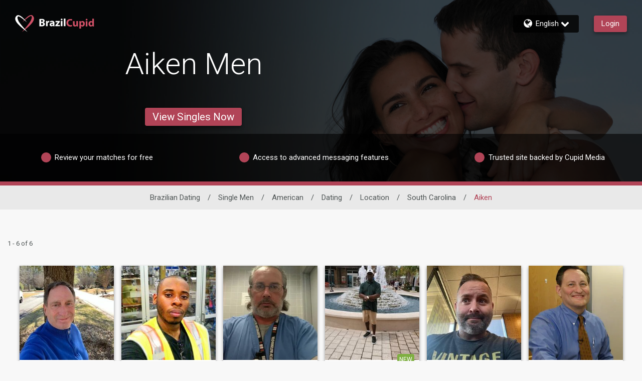

--- FILE ---
content_type: application/javascript
request_url: https://www.brazilcupid.com/ipKZmCRzwDkw/w0XVgCJqCw/eE/z5ibJcrLc2QGzcf7Yu/Lg88Mg/VTpb/XzQ_N2sB
body_size: 163146
content:
(function(){if(typeof Array.prototype.entries!=='function'){Object.defineProperty(Array.prototype,'entries',{value:function(){var index=0;const array=this;return {next:function(){if(index<array.length){return {value:[index,array[index++]],done:false};}else{return {done:true};}},[Symbol.iterator]:function(){return this;}};},writable:true,configurable:true});}}());(function(){LX();D6T();X8T();var Ql=function(fv){return -fv;};var Uk=function(t6){var In=t6[0]-t6[1];var BC=t6[2]-t6[3];var s8=t6[4]-t6[5];var mC=kG["Math"]["sqrt"](In*In+BC*BC+s8*s8);return kG["Math"]["floor"](mC);};var cD=function(MD,kv){return MD&kv;};var Gj=function(){return Zk.apply(this,[V1,arguments]);};var X2=function Wl(M8,TJ){'use strict';var Ad=Wl;switch(M8){case fG:{var cF=TJ[KX];var Tr=TJ[nV];vY.push(hq);var Jw;return Jw=zY(kG[jb()[cL(NY)](Tb,lS)][qZ()[x4(SI)].apply(null,[SI,rd,Ht])](BF(kG[jb()[cL(NY)](Tb,lS)][bF()[Cq(md)].apply(null,[Ur,lp,QJ])](),zY(vZ(Tr,cF),zM[Qs]))),cF),vY.pop(),Jw;}break;case Mg:{var EI=TJ[KX];var Sd=TJ[nV];vY.push(D3);if(OI(typeof kG[Gf(typeof jb()[cL(ZB)],zY('',[][[]]))?jb()[cL(jw)](md,dU):jb()[cL(js)](lr,OB)][Gf(typeof bF()[Cq(SF)],zY([],[][[]]))?bF()[Cq(Lp)](cZ,Hr,ZB):bF()[Cq(JJ)].apply(null,[X4,xB,kw])],bF()[Cq(jw)](cI,x8,CJ))){kG[jb()[cL(jw)](md,dU)][bF()[Cq(Lp)].apply(null,[cZ,Hr,X3])]=jb()[cL(YM)].call(null,Hb,cn)[mB(typeof jb()[cL(gw)],zY('',[][[]]))?jb()[cL(js)](KM,mZ):jb()[cL(OY)](Sr,wS)](EI,mB(typeof jb()[cL(Pw)],zY('',[][[]]))?jb()[cL(js)](F4,dL):jb()[cL(qM)](fM,vp))[mB(typeof jb()[cL(NL)],zY('',[][[]]))?jb()[cL(js)](Mq,Yd):jb()[cL(OY)].apply(null,[Sr,wS])](Sd,bF()[Cq(bJ)](Bb,mD,vM(vM(vf))));}vY.pop();}break;case ZX:{var pL=TJ[KX];vY.push(Qf);var M4;return M4=cJ(KR,[Gf(typeof bF()[Cq(NM)],'undefined')?bF()[Cq(Hw)].apply(null,[mZ,ps,mw]):bF()[Cq(JJ)].call(null,gd,EZ,gP),pL]),vY.pop(),M4;}break;case B1:{var Ep=TJ[KX];var qs=TJ[nV];var p4;var HB;var DJ;vY.push(TZ);var xL;var BJ=jb()[cL(kr)].apply(null,[UZ,Gr]);var wY=Ep[jb()[cL(Us)](Yq,tM)](BJ);for(xL=vf;v4(xL,wY[jb()[cL(vf)].call(null,Us,VL)]);xL++){p4=lf(cD(dM(qs,JJ),UV[bF()[Cq(kr)](Ys,Mq,MY)]()),wY[jb()[cL(vf)](Us,VL)]);qs*=zM[Pw];qs&=zM[js];qs+=zM[Xf];qs&=UV[qZ()[x4(MY)].call(null,DB,Ld,WL)]();HB=lf(cD(dM(qs,zM[IL]),zM[AJ]),wY[jb()[cL(vf)].apply(null,[Us,VL])]);qs*=zM[Pw];qs&=UV[bF()[Cq(Us)](gJ,Sn,MY)]();qs+=UV[jb()[cL(wI)](GL,j3)]();qs&=UV[mB(typeof qZ()[x4(IJ)],zY('',[][[]]))?qZ()[x4(O4)](ZB,k4,YP):qZ()[x4(MY)](Ur,Ld,WL)]();DJ=wY[p4];wY[p4]=wY[HB];wY[HB]=DJ;}var Hf;return Hf=wY[qZ()[x4(Ys)](VP,wd,rf)](BJ),vY.pop(),Hf;}break;case km:{vY.push(sp);var gs=QZ()[OZ(VP)](vA,Wr,IL,Hq,vM(vM(vf)),mw);var Or=bF()[Cq(ks)].call(null,Tq,Xd,vM(vM(Qs)));for(var Vb=vf;v4(Vb,Zf);Vb++)gs+=Or[bF()[Cq(GB)](ZY,Gp,SI)](kG[jb()[cL(NY)].call(null,Tb,KY)][Gf(typeof qZ()[x4(QJ)],'undefined')?qZ()[x4(SI)](Us,rd,jB):qZ()[x4(O4)](mw,rZ,ZL)](BF(kG[jb()[cL(NY)].call(null,Tb,KY)][bF()[Cq(md)](Ur,WJ,vM({}))](),Or[jb()[cL(vf)](Us,bM)])));var xs;return vY.pop(),xs=gs,xs;}break;case lh:{vY.push(WP);var wp;return wp=vM(vM(kG[qZ()[x4(JF)](vM(vf),PZ,K2)][jb()[cL(g3)](lb,Bs)])),vY.pop(),wp;}break;case cc:{vY.push(pb);var Pr;return Pr=new (kG[bF()[Cq(fF)].call(null,bZ,mY,Xf)])()[jb()[cL(kB)].call(null,E4,PF)](),vY.pop(),Pr;}break;case d7:{var FL=TJ[KX];vY.push(kf);var qf=kG[jb()[cL(XP)](qL,Hp)](FL);var qw=[];for(var Fp in qf)qw[bF()[Cq(Qs)].call(null,lq,zF,FF)](Fp);qw[jb()[cL(WY)](GM,Md)]();var nf;return nf=function bI(){vY.push(Kq);for(;qw[jb()[cL(vf)].call(null,Us,Xs)];){var YY=qw[Gf(typeof qZ()[x4(NM)],zY('',[][[]]))?qZ()[x4(Ld)](Qr,gq,kb):qZ()[x4(O4)](BL,Rs,Wq)]();if(rq(YY,qf)){var If;return bI[dZ()[tf(vf)](xd,gP,vM(vM([])),vf,Eq,Pw)]=YY,bI[bF()[Cq(U3)](g3,Xn,Ys)]=vM(Qs),vY.pop(),If=bI,If;}}bI[bF()[Cq(U3)](g3,Xn,kw)]=vM(vf);var RP;return vY.pop(),RP=bI,RP;},vY.pop(),nf;}break;case p5:{return this;}break;case bc:{var HI=TJ[KX];vY.push(qr);try{var xI=vY.length;var sM=vM(nV);if(mB(HI[qZ()[x4(Eq)].apply(null,[QJ,kB,zj])][jb()[cL(ks)].call(null,ss,Qb)],undefined)){var Lf;return Lf=bF()[Cq(PJ)](DZ,K3,YF),vY.pop(),Lf;}if(mB(HI[qZ()[x4(Eq)].apply(null,[IL,kB,zj])][jb()[cL(ks)](ss,Qb)],vM(nV))){var lw;return lw=qZ()[x4(AJ)](Hw,bZ,zI),vY.pop(),lw;}var pM;return pM=Gf(typeof jb()[cL(JJ)],zY([],[][[]]))?jb()[cL(Xf)].apply(null,[mM,LI]):jb()[cL(js)](Mw,NB),vY.pop(),pM;}catch(fd){vY.splice(vZ(xI,Qs),Infinity,qr);var Iq;return Iq=qZ()[x4(sL)].apply(null,[X3,YZ,lk]),vY.pop(),Iq;}vY.pop();}break;case QR:{vY.push(Zr);this[bF()[Cq(U3)].apply(null,[g3,wW,rb])]=vM(vf);var LB=this[qZ()[x4(rI)](VB,Jq,jL)][zM[As]][jb()[cL(md)].apply(null,[O4,HS])];if(mB(qZ()[x4(Ur)].apply(null,[X3,Eq,RS]),LB[bF()[Cq(qd)](mJ,fs,YM)]))throw LB[Gf(typeof bF()[Cq(RF)],'undefined')?bF()[Cq(FF)](Db,On,OY):bF()[Cq(JJ)].call(null,KM,JL,Op)];var kM;return kM=this[qZ()[x4(WY)](YM,wJ,dJ)],vY.pop(),kM;}break;case hz:{vY.push(zr);try{var Yr=vY.length;var Xr=vM(vM(KX));var wP;return wP=vM(vM(kG[qZ()[x4(JF)](md,PZ,sS)][bF()[Cq(Eq)](hF,U7,LJ)])),vY.pop(),wP;}catch(bY){vY.splice(vZ(Yr,Qs),Infinity,zr);var Qq;return vY.pop(),Qq=vM({}),Qq;}vY.pop();}break;case YH:{vY.push(zB);var xP;return xP=qZ()[x4(DB)](vM([]),QL,pD),vY.pop(),xP;}break;case Fg:{vY.push(LZ);try{var Zw=vY.length;var Wb=vM({});var Jr;return Jr=vM(vM(kG[mB(typeof qZ()[x4(JJ)],'undefined')?qZ()[x4(O4)](YI,Fb,cb):qZ()[x4(JF)](XP,PZ,EU)][bF()[Cq(qL)](rI,F0,Ib)])),vY.pop(),Jr;}catch(KL){vY.splice(vZ(Zw,Qs),Infinity,LZ);var Dq;return vY.pop(),Dq=vM(nV),Dq;}vY.pop();}break;case TH:{var Uw=TJ[KX];var IY=TJ[nV];vY.push(KP);if(vM(nJ(Uw,IY))){throw new (kG[jb()[cL(Id)](fF,c8)])(Cw()[FJ(NL)](MY,C3,BZ,OY,IP,MJ));}vY.pop();}break;case jG:{var OP=TJ[KX];vY.push(dY);if(Gf(typeof OP,Gs()[gL(Qs)](GB,js,Cr,Qs,DB,rd))){var fr;return fr=mB(typeof jb()[cL(As)],zY([],[][[]]))?jb()[cL(js)](gf,vP):jb()[cL(YM)].call(null,Hb,Np),vY.pop(),fr;}var Uf;return Uf=OP[qZ()[x4(Qr)](vM(vM(Qs)),ds,J0)](new (kG[Gf(typeof qZ()[x4(CJ)],zY([],[][[]]))?qZ()[x4(Yp)].call(null,rI,hZ,sC):qZ()[x4(O4)].call(null,vM(vM(Qs)),HF,Eq)])(bF()[Cq(YI)](YF,ld,U4),qZ()[x4(kw)].apply(null,[MY,Ys,V7])),jb()[cL(dF)].call(null,hY,PT))[qZ()[x4(Qr)].apply(null,[VF,ds,J0])](new (kG[qZ()[x4(Yp)].apply(null,[As,hZ,sC])])(jb()[cL(TZ)](IZ,cq),qZ()[x4(kw)](U3,Ys,V7)),bF()[Cq(DM)](fM,wB,MY))[qZ()[x4(Qr)](qL,ds,J0)](new (kG[qZ()[x4(Yp)](mw,hZ,sC)])(jb()[cL(QJ)](FI,tb),qZ()[x4(kw)](vM(vM(vf)),Ys,V7)),qZ()[x4(dF)](vM(vM({})),JF,cP))[qZ()[x4(Qr)](Hq,ds,J0)](new (kG[qZ()[x4(Yp)].call(null,IL,hZ,sC)])(jb()[cL(BL)].apply(null,[tY,mb]),mB(typeof qZ()[x4(Us)],'undefined')?qZ()[x4(O4)].apply(null,[Xf,pI,Fd]):qZ()[x4(kw)].apply(null,[dF,Ys,V7])),dZ()[tf(O4)](xZ,Cb,TZ,YF,FF,IL))[qZ()[x4(Qr)](q4,ds,J0)](new (kG[qZ()[x4(Yp)](NL,hZ,sC)])(Gf(typeof jb()[cL(U3)],zY('',[][[]]))?jb()[cL(SI)](ZL,RB):jb()[cL(js)].call(null,TP,RB),qZ()[x4(kw)](Yp,Ys,V7)),jb()[cL(VF)].call(null,Kd,Hk))[qZ()[x4(Qr)].call(null,FF,ds,J0)](new (kG[qZ()[x4(Yp)](N3,hZ,sC)])(qZ()[x4(TZ)](gP,Lq,mS),qZ()[x4(kw)](vM([]),Ys,V7)),qZ()[x4(QJ)].apply(null,[NM,Kb,sb]))[qZ()[x4(Qr)](br,ds,J0)](new (kG[qZ()[x4(Yp)](X3,hZ,sC)])(jb()[cL(Eq)](Pf,Nb),Gf(typeof qZ()[x4(LJ)],'undefined')?qZ()[x4(kw)](rd,Ys,V7):qZ()[x4(O4)].call(null,NL,lM,qF)),bF()[Cq(X3)].call(null,nq,Ef,IJ))[qZ()[x4(Qr)].call(null,SI,ds,J0)](new (kG[qZ()[x4(Yp)](js,hZ,sC)])(jb()[cL(qL)].call(null,YM,Sb),qZ()[x4(kw)].apply(null,[rd,Ys,V7])),Gf(typeof qZ()[x4(wM)],zY([],[][[]]))?qZ()[x4(BL)](U4,qI,hM):qZ()[x4(O4)](vM(vM(vf)),GI,bB))[qZ()[x4(Ib)](Us,tF,Ts)](vf,zM[sJ]),vY.pop(),Uf;}break;case W9:{var bP=TJ[KX];var wF=TJ[nV];vY.push(HZ);var hB=wF[jb()[cL(lY)](hb,Rr)];var hd=wF[qZ()[x4(SF)].call(null,kw,sZ,n6)];var pB=wF[qZ()[x4(ks)].apply(null,[NY,GB,QA])];var VI=wF[Gf(typeof dZ()[tf(vf)],'undefined')?dZ()[tf(XP)].call(null,Zs,fL,vM(vM(vf)),PP,rd,LJ):dZ()[tf(IL)](TF,lB,XP,U4,js,PJ)];var Ps=wF[qZ()[x4(XL)].call(null,qd,pY,Pb)];var Rq=wF[jb()[cL(tr)](ls,Kk)];var fP=wF[bF()[Cq(PZ)](mL,Is,DM)];var Cf=wF[bF()[Cq(Sq)](Cd,Fw,cf)];var XF;return XF=jb()[cL(YM)](Hb,Dk)[jb()[cL(OY)](Sr,dU)](bP)[mB(typeof jb()[cL(Pf)],zY('',[][[]]))?jb()[cL(js)](MY,DP):jb()[cL(OY)].apply(null,[Sr,dU])](hB,Gf(typeof qZ()[x4(TZ)],zY([],[][[]]))?qZ()[x4(PJ)].call(null,vM(vM([])),qd,cB):qZ()[x4(O4)].apply(null,[VP,Dd,Lq]))[jb()[cL(OY)](Sr,dU)](hd,qZ()[x4(PJ)](vM([]),qd,cB))[Gf(typeof jb()[cL(Rf)],zY('',[][[]]))?jb()[cL(OY)].apply(null,[Sr,dU]):jb()[cL(js)](MJ,Xw)](pB,qZ()[x4(PJ)](vM(vf),qd,cB))[jb()[cL(OY)].call(null,Sr,dU)](VI,qZ()[x4(PJ)].call(null,Ur,qd,cB))[jb()[cL(OY)].apply(null,[Sr,dU])](Ps,mB(typeof qZ()[x4(Jq)],zY([],[][[]]))?qZ()[x4(O4)](VB,lB,HP):qZ()[x4(PJ)](vM(vf),qd,cB))[jb()[cL(OY)](Sr,dU)](Rq,qZ()[x4(PJ)](Yp,qd,cB))[jb()[cL(OY)](Sr,dU)](fP,qZ()[x4(PJ)](NY,qd,cB))[jb()[cL(OY)](Sr,dU)](Cf,jb()[cL(rb)].apply(null,[Zb,ZI])),vY.pop(),XF;}break;case vG:{return this;}break;case F1:{vY.push(wr);try{var l3=vY.length;var UL=vM(nV);var Dw=zY(kG[jb()[cL(wZ)](Qs,jq)](kG[qZ()[x4(JF)](lq,PZ,OA)][jb()[cL(hZ)](Hq,Ll)]),Er(kG[jb()[cL(wZ)].call(null,Qs,jq)](kG[qZ()[x4(JF)](DB,PZ,OA)][qZ()[x4(bJ)](vM(vM(Qs)),z4,T3)]),Qs));Dw+=zY(Er(kG[jb()[cL(wZ)](Qs,jq)](kG[qZ()[x4(JF)](GB,PZ,OA)][bF()[Cq(gP)].call(null,wZ,lr,NL)]),zM[IJ]),Er(kG[mB(typeof jb()[cL(jw)],zY('',[][[]]))?jb()[cL(js)].apply(null,[WL,Vs]):jb()[cL(wZ)](Qs,jq)](kG[qZ()[x4(JF)](Qr,PZ,OA)][bF()[Cq(Op)](MF,EJ,vb)]),zM[IP]));Dw+=zY(Er(kG[jb()[cL(wZ)](Qs,jq)](kG[qZ()[x4(JF)](Bw,PZ,OA)][mB(typeof bF()[Cq(md)],zY([],[][[]]))?bF()[Cq(JJ)](Vr,Zq,OY):bF()[Cq(Rf)](Wf,JC,js)]),O4),Er(kG[jb()[cL(wZ)].call(null,Qs,jq)](kG[qZ()[x4(JF)].call(null,Op,PZ,OA)][jb()[cL(Sq)].call(null,X3,F8)]),Pw));Dw+=zY(Er(kG[jb()[cL(wZ)](Qs,jq)](kG[mB(typeof qZ()[x4(vf)],'undefined')?qZ()[x4(O4)].call(null,lq,zq,rp):qZ()[x4(JF)].call(null,Pf,PZ,OA)][qZ()[x4(jI)](vM(Qs),hY,AS)]),js),Er(kG[jb()[cL(wZ)](Qs,jq)](kG[qZ()[x4(JF)](TZ,PZ,OA)][jb()[cL(Lq)].apply(null,[lF,jY])]),GB));Dw+=zY(Er(kG[jb()[cL(wZ)](Qs,jq)](kG[Gf(typeof qZ()[x4(jw)],'undefined')?qZ()[x4(JF)].call(null,vM(vM({})),PZ,OA):qZ()[x4(O4)](Qs,wd,RF)][Gf(typeof bF()[Cq(Pf)],zY([],[][[]]))?bF()[Cq(Pq)].call(null,Yp,R3,vM(Qs)):bF()[Cq(JJ)](Sf,Kq,vM(vM(Qs)))]),JJ),Er(kG[jb()[cL(wZ)](Qs,jq)](kG[Gf(typeof qZ()[x4(Ud)],zY('',[][[]]))?qZ()[x4(JF)](vf,PZ,OA):qZ()[x4(O4)](NL,dY,QY)][bF()[Cq(YF)].apply(null,[PJ,zL,X3])]),zM[qM]));Dw+=zY(Er(kG[Gf(typeof jb()[cL(Ld)],zY([],[][[]]))?jb()[cL(wZ)].call(null,Qs,jq):jb()[cL(js)](rL,zJ)](kG[qZ()[x4(JF)].apply(null,[vM(Qs),PZ,OA])][DL()[C4(NL)](qI,wf,br,BZ)]),AJ),Er(kG[jb()[cL(wZ)].apply(null,[Qs,jq])](kG[qZ()[x4(JF)].apply(null,[Pq,PZ,OA])][dZ()[tf(YM)](wf,BB,Ib,LJ,kw,LJ)]),YM));Dw+=zY(Er(kG[jb()[cL(wZ)](Qs,jq)](kG[qZ()[x4(JF)](JJ,PZ,OA)][qZ()[x4(lL)](kr,tw,Xd)]),zM[BZ]),Er(kG[jb()[cL(wZ)].apply(null,[Qs,jq])](kG[qZ()[x4(JF)](Ud,PZ,OA)][bF()[Cq(lq)](YB,v3,kB)]),NL));Dw+=zY(Er(kG[jb()[cL(wZ)](Qs,jq)](kG[qZ()[x4(JF)](Yp,PZ,OA)][jb()[cL(z4)](TZ,JP)]),NY),Er(kG[jb()[cL(wZ)](Qs,jq)](kG[Gf(typeof qZ()[x4(Qr)],zY([],[][[]]))?qZ()[x4(JF)](DM,PZ,OA):qZ()[x4(O4)](PP,SL,AM)][mB(typeof bF()[Cq(Pw)],zY('',[][[]]))?bF()[Cq(JJ)](dp,CI,gP):bF()[Cq(gw)].call(null,U3,CB,DB)]),jw));Dw+=zY(Er(kG[jb()[cL(wZ)](Qs,jq)](kG[Gf(typeof qZ()[x4(QJ)],zY('',[][[]]))?qZ()[x4(JF)].call(null,kw,PZ,OA):qZ()[x4(O4)](vf,Yb,Ib)][dZ()[tf(NL)](wf,pY,YM,Pf,vM(vM([])),BZ)]),LJ),Er(kG[jb()[cL(wZ)].call(null,Qs,jq)](kG[qZ()[x4(JF)](kw,PZ,OA)][dZ()[tf(NY)].apply(null,[wf,WJ,IL,kB,vM(vM([])),VP])]),XP));Dw+=zY(Er(kG[jb()[cL(wZ)].apply(null,[Qs,jq])](kG[qZ()[x4(JF)].call(null,MZ,PZ,OA)][jb()[cL(VL)](IP,HQ)]),VP),Er(kG[jb()[cL(wZ)].call(null,Qs,jq)](kG[qZ()[x4(JF)].call(null,GB,PZ,OA)][mB(typeof jb()[cL(BZ)],zY([],[][[]]))?jb()[cL(js)](jJ,Zf):jb()[cL(lb)](OJ,zC)]),zM[wI]));Dw+=zY(Er(kG[mB(typeof jb()[cL(Xf)],zY([],[][[]]))?jb()[cL(js)](U4,Pf):jb()[cL(wZ)].call(null,Qs,jq)](kG[qZ()[x4(JF)].call(null,Aw,PZ,OA)][mB(typeof Gs()[gL(JF)],'undefined')?Gs()[gL(JF)].apply(null,[O4,pI,fZ,zI,BZ,Xf]):Gs()[gL(NY)].call(null,br,Id,wf,OB,dF,ZB)]),BZ),Er(kG[jb()[cL(wZ)](Qs,jq)](kG[Gf(typeof qZ()[x4(rb)],zY('',[][[]]))?qZ()[x4(JF)].apply(null,[PJ,PZ,OA]):qZ()[x4(O4)].call(null,nb,zB,Eq)][qZ()[x4(c4)](gw,Pw,v6)]),Id));Dw+=zY(Er(kG[jb()[cL(wZ)](Qs,jq)](kG[mB(typeof qZ()[x4(lq)],'undefined')?qZ()[x4(O4)](LJ,N4,Oq):qZ()[x4(JF)].apply(null,[Qs,PZ,OA])][jb()[cL(mF)].apply(null,[Bb,GJ])]),IP),Er(kG[Gf(typeof jb()[cL(IP)],zY([],[][[]]))?jb()[cL(wZ)](Qs,jq):jb()[cL(js)].apply(null,[hL,XJ])](kG[qZ()[x4(JF)](vM(Qs),PZ,OA)][mB(typeof jb()[cL(sL)],'undefined')?jb()[cL(js)].apply(null,[Dr,Bp]):jb()[cL(GL)](Bw,JB)]),sJ));Dw+=zY(Er(kG[jb()[cL(wZ)](Qs,jq)](kG[Gf(typeof qZ()[x4(Wf)],'undefined')?qZ()[x4(JF)](Qw,PZ,OA):qZ()[x4(O4)](VP,nq,Xw)][qZ()[x4(T4)](Yp,Jd,Sn)]),zM[kr]),Er(kG[jb()[cL(wZ)].apply(null,[Qs,jq])](kG[qZ()[x4(JF)].call(null,CJ,PZ,OA)][qZ()[x4(PZ)](qL,FB,UW)]),wI));Dw+=zY(Er(kG[jb()[cL(wZ)].call(null,Qs,jq)](kG[qZ()[x4(JF)].call(null,ZB,PZ,OA)][qZ()[x4(lF)].apply(null,[Ld,BB,gb])]),kr),Er(kG[jb()[cL(wZ)].apply(null,[Qs,jq])](kG[mB(typeof qZ()[x4(IJ)],zY('',[][[]]))?qZ()[x4(O4)](IJ,Tw,IL):qZ()[x4(JF)](vM([]),PZ,OA)][DL()[C4(NY)].call(null,ls,A4,NY,NY)]),Us));Dw+=zY(Er(kG[jb()[cL(wZ)](Qs,jq)](kG[qZ()[x4(JF)](Ud,PZ,OA)][qZ()[x4(EF)](VF,Mb,JB)]),MY),Er(kG[jb()[cL(wZ)](Qs,jq)](kG[mB(typeof qZ()[x4(lF)],'undefined')?qZ()[x4(O4)].apply(null,[bJ,AJ,lF]):qZ()[x4(JF)](BL,PZ,OA)][bF()[Cq(kB)](wr,MJ,JJ)]),Ys));Dw+=zY(Er(kG[jb()[cL(wZ)](Qs,jq)](kG[mB(typeof qZ()[x4(hZ)],'undefined')?qZ()[x4(O4)].apply(null,[IL,dI,zP]):qZ()[x4(JF)](pq,PZ,OA)][jb()[cL(ML)](Nr,Eb)]),rb),Er(kG[jb()[cL(wZ)](Qs,jq)](kG[qZ()[x4(JF)](vM(vf),PZ,OA)][jb()[cL(NZ)].apply(null,[UY,Uq])]),br));Dw+=zY(zY(Er(kG[jb()[cL(wZ)](Qs,jq)](kG[jb()[cL(jw)](md,T3)][mB(typeof jb()[cL(Id)],zY('',[][[]]))?jb()[cL(js)].call(null,hP,CL):jb()[cL(SF)].call(null,DM,MF)]),Hq),Er(kG[jb()[cL(wZ)](Qs,jq)](kG[qZ()[x4(JF)](X3,PZ,OA)][Gs()[gL(jw)](vM(Qs),NL,AI,qI,pq,rI)]),OY)),Er(kG[jb()[cL(wZ)](Qs,jq)](kG[qZ()[x4(JF)].call(null,Id,PZ,OA)][DL()[C4(jw)](q4,jM,Yp,As)]),MZ));var gY;return gY=Dw[Gs()[gL(JJ)].call(null,Hq,JJ,D4,NM,IP,Xf)](),vY.pop(),gY;}catch(lJ){vY.splice(vZ(l3,Qs),Infinity,wr);var VY;return VY=qZ()[x4(AJ)].call(null,ZY,bZ,Dd),vY.pop(),VY;}vY.pop();}break;case cg:{var lP=TJ[KX];vY.push(CJ);var nM=bF()[Cq(PJ)](DZ,bb,OY);try{var HJ=vY.length;var HL=vM(vM(KX));if(lP[qZ()[x4(Eq)](vM({}),kB,G3)][bF()[Cq(XL)].call(null,Sr,s4,Ud)]){var CY=lP[mB(typeof qZ()[x4(Qr)],'undefined')?qZ()[x4(O4)].apply(null,[U4,YL,P4]):qZ()[x4(Eq)].apply(null,[vM(Qs),kB,G3])][bF()[Cq(XL)](Sr,s4,ZB)][Gs()[gL(JJ)](Rf,JJ,tw,NM,Ur,LJ)]();var lI;return vY.pop(),lI=CY,lI;}else{var BP;return vY.pop(),BP=nM,BP;}}catch(nw){vY.splice(vZ(HJ,Qs),Infinity,CJ);var NJ;return vY.pop(),NJ=nM,NJ;}vY.pop();}break;case dh:{vY.push(k4);var z3=vM(nV);try{var pf=vY.length;var j4=vM({});if(kG[qZ()[x4(JF)].apply(null,[IL,PZ,QC])][mB(typeof bF()[Cq(tr)],zY('',[][[]]))?bF()[Cq(JJ)](hF,hF,qL):bF()[Cq(qL)](rI,g8,JF)]){kG[qZ()[x4(JF)](Qw,PZ,QC)][bF()[Cq(qL)](rI,g8,vM(vf))][bF()[Cq(z4)].apply(null,[df,Oj,IJ])](jb()[cL(BB)].call(null,Ob,mQ),Gf(typeof jb()[cL(Pq)],zY('',[][[]]))?jb()[cL(zq)].call(null,jd,hk):jb()[cL(js)](Ob,Rb));kG[qZ()[x4(JF)](vM(vM(Qs)),PZ,QC)][bF()[Cq(qL)](rI,g8,mw)][qZ()[x4(DZ)].call(null,GB,Bd,Vt)](jb()[cL(BB)].apply(null,[Ob,mQ]));z3=vM(vM({}));}}catch(Ks){vY.splice(vZ(pf,Qs),Infinity,k4);}var GY;return vY.pop(),GY=z3,GY;}break;case UN:{var SM=TJ[KX];vY.push(nI);var qq=new (kG[jb()[cL(lq)](lL,XC)])();var FZ=qq[mB(typeof qZ()[x4(Pq)],zY('',[][[]]))?qZ()[x4(O4)](vM([]),Es,hI):qZ()[x4(gP)].apply(null,[PP,SI,Tp])](SM);var Vf=jb()[cL(YM)](Hb,tA);FZ[qZ()[x4(wM)](sJ,Ob,g4)](function(Os){vY.push(IJ);Vf+=kG[jb()[cL(JF)].call(null,OM,Rd)][bF()[Cq(wI)].call(null,LJ,EM,JF)](Os);vY.pop();});var ZM;return ZM=kG[bF()[Cq(BZ)](kw,zv,DB)](Vf),vY.pop(),ZM;}break;case Um:{vY.push(EB);var nB;return nB=mB(typeof kG[qZ()[x4(JF)].apply(null,[IL,PZ,Fv])][jb()[cL(sL)](wJ,s2)],Gs()[gL(As)].apply(null,[Pw,JJ,zJ,WY,vM(vM({})),SI]))||mB(typeof kG[qZ()[x4(JF)](vM(vM(Qs)),PZ,Fv)][jb()[cL(Jq)](lq,jW)],Gs()[gL(As)](O4,JJ,zJ,WY,DB,U3))||mB(typeof kG[qZ()[x4(JF)](NY,PZ,Fv)][qZ()[x4(Lp)](Op,MY,zt)],mB(typeof Gs()[gL(NY)],'undefined')?Gs()[gL(JF)](rb,AL,Bb,zP,qM,gw):Gs()[gL(As)](U3,JJ,zJ,WY,js,Qs)),vY.pop(),nB;}break;case j5:{vY.push(Fw);var nF=[Gf(typeof jb()[cL(Tb)],zY([],[][[]]))?jb()[cL(jI)].call(null,tF,PD):jb()[cL(js)](vs,zF),jb()[cL(lL)].apply(null,[t4,Jv]),bF()[Cq(Yp)](ks,qj,YM),bF()[Cq(kw)](rb,wA,Tb),qZ()[x4(Rf)].apply(null,[gw,c4,PD]),DL()[C4(JJ)].apply(null,[vb,IS,nb,kr]),dZ()[tf(Xf)](Mk,IP,XP,JF,Ud,MY),bF()[Cq(dF)](sr,jj,wM),mB(typeof qZ()[x4(qd)],'undefined')?qZ()[x4(O4)](O4,vw,Nf):qZ()[x4(Pq)].apply(null,[FF,CJ,Uj]),Gf(typeof jb()[cL(rI)],zY([],[][[]]))?jb()[cL(c4)].call(null,fL,cQ):jb()[cL(js)](F4,Nq),qZ()[x4(YF)](vM([]),IJ,Kr),bF()[Cq(TZ)](Aw,Dl,Ib),bF()[Cq(QJ)].apply(null,[VB,qU,vM([])]),bF()[Cq(BL)](Mb,VS,kw),jb()[cL(T4)].call(null,Ys,BU),Gf(typeof bF()[Cq(DB)],zY([],[][[]]))?bF()[Cq(SI)](bd,wU,wI):bF()[Cq(JJ)](nb,qJ,vf),Gs()[gL(NL)](Ur,NY,AK,Tb,bJ,Lp),jb()[cL(PZ)](cs,rt),DL()[C4(Xf)].apply(null,[BY,GA,DM,OY]),qZ()[x4(lq)](Hb,Bf,K2),jb()[cL(lF)](rr,Qp),Gf(typeof Cw()[FJ(js)],zY([],[][[]]))?Cw()[FJ(Xf)](Hq,zb,Ib,vb,vM(vM([])),JS):Cw()[FJ(Pw)](vM(vM(vf)),pP,WY,sq,vM(vf),ff),Cw()[FJ(YM)](kB,GB,Lp,OY,IL,zt),DL()[C4(YM)].call(null,RY,gU,Qr,jw),qZ()[x4(gw)](vM(vf),l4,zQ),bF()[Cq(VF)](NL,WS,DM),qZ()[x4(kB)].apply(null,[wI,Br,rl])];if(TM(typeof kG[qZ()[x4(Eq)](kw,kB,D0)][jb()[cL(EF)](rd,wD)],mB(typeof bF()[Cq(JJ)],zY('',[][[]]))?bF()[Cq(JJ)](Ds,YF,Ur):bF()[Cq(jw)](cI,m7,AJ))){var GF;return vY.pop(),GF=null,GF;}var XM=nF[jb()[cL(vf)](Us,l8)];var Of=jb()[cL(YM)](Hb,Wn);for(var Hd=vf;v4(Hd,XM);Hd++){var Td=nF[Hd];if(Gf(kG[qZ()[x4(Eq)].apply(null,[Tb,kB,D0])][jb()[cL(EF)](rd,wD)][Td],undefined)){Of=jb()[cL(YM)].apply(null,[Hb,Wn])[jb()[cL(OY)](Sr,pW)](Of,qZ()[x4(PJ)].call(null,vM({}),qd,Al))[jb()[cL(OY)].apply(null,[Sr,pW])](Hd);}}var fw;return vY.pop(),fw=Of,fw;}break;}};var lf=function(dP,KF){return dP%KF;};var dM=function(b4,QB){return b4>>QB;};var hs=function(){Ws=["\x6c\x65\x6e\x67\x74\x68","\x41\x72\x72\x61\x79","\x63\x6f\x6e\x73\x74\x72\x75\x63\x74\x6f\x72","\x6e\x75\x6d\x62\x65\x72"];};var nr=function(){if(kG["Date"]["now"]&&typeof kG["Date"]["now"]()==='number'){return kG["Math"]["round"](kG["Date"]["now"]()/1000);}else{return kG["Math"]["round"](+new (kG["Date"])()/1000);}};var Od=function(){return Zk.apply(this,[QX,arguments]);};var Ss=function(){return ["\x6c\x65\x6e\x67\x74\x68","\x41\x72\x72\x61\x79","\x63\x6f\x6e\x73\x74\x72\x75\x63\x74\x6f\x72","\x6e\x75\x6d\x62\x65\x72"];};var OI=function(SY,G4){return SY!=G4;};var zd=function(W4){var vq=1;var dr=[];var NF=kG["Math"]["sqrt"](W4);while(vq<=NF&&dr["length"]<6){if(W4%vq===0){if(W4/vq===vq){dr["push"](vq);}else{dr["push"](vq,W4/vq);}}vq=vq+1;}return dr;};var J4=function(){if(kG["Date"]["now"]&&typeof kG["Date"]["now"]()==='number'){return kG["Date"]["now"]();}else{return +new (kG["Date"])();}};var Lr=function(){return Zk.apply(this,[wT,arguments]);};var vM=function(OF){return !OF;};var LM=function(H3){var qB=0;for(var Gq=0;Gq<H3["length"];Gq++){qB=qB+H3["charCodeAt"](Gq);}return qB;};var Wd=function(kq){if(kG["document"]["cookie"]){var UJ=""["concat"](kq,"=");var zs=kG["document"]["cookie"]["split"]('; ');for(var rM=0;rM<zs["length"];rM++){var Yf=zs[rM];if(Yf["indexOf"](UJ)===0){var CM=Yf["substring"](UJ["length"],Yf["length"]);if(CM["indexOf"]('~')!==-1||kG["decodeURIComponent"](CM)["indexOf"]('~')!==-1){return CM;}}}}return false;};var KB=function(){return xJ.apply(this,[F5,arguments]);};var Er=function(UI,fI){return UI<<fI;};var Zk=function d4(vF,SJ){var Jb=d4;for(vF;vF!=hH;vF){switch(vF){case OR:{while(v4(fB,TB[Zd[vf]])){Gs()[TB[fB]]=vM(vZ(fB,JF))?function(){vr=[];d4.call(this,hh,[TB]);return '';}:function(){var Qd=TB[fB];var Gd=Gs()[Qd];return function(MP,EY,nZ,L4,QI,vd){if(mB(arguments.length,vf)){return Gd;}var DI=xJ(xN,[GB,EY,nZ,L4,FF,mw]);Gs()[Qd]=function(){return DI;};return DI;};}();++fB;}vF+=zR;}break;case l7:{vF-=wm;return d4(Fg,[S3]);}break;case gc:{vF-=Um;if(v4(vB,AY.length)){do{qZ()[AY[vB]]=vM(vZ(vB,O4))?function(){return cJ.apply(this,[ZK,arguments]);}:function(){var vI=AY[vB];return function(JY,gF,Jf){var sw=CF.apply(null,[Tb,gF,Jf]);qZ()[vI]=function(){return sw;};return sw;};}();++vB;}while(v4(vB,AY.length));}}break;case Y1:{var SB=vf;if(v4(SB,Z4.length)){do{var x3=RJ(Z4,SB);var pr=RJ(Od.SH,Af++);nY+=d4(HX,[cD(tZ(LL(x3),LL(pr)),tZ(x3,pr))]);SB++;}while(v4(SB,Z4.length));}vF-=B;}break;case gT:{if(v4(CZ,pZ[EP[vf]])){do{DL()[pZ[CZ]]=vM(vZ(CZ,AJ))?function(){qY=[];d4.call(this,J7,[pZ]);return '';}:function(){var Tf=pZ[CZ];var lZ=DL()[Tf];return function(Nw,xF,Ab,zf){if(mB(arguments.length,vf)){return lZ;}var IM=xJ(Tg,[Nw,xF,QJ,zf]);DL()[Tf]=function(){return IM;};return IM;};}();++CZ;}while(v4(CZ,pZ[EP[vf]]));}vF-=Zg;}break;case bH:{vF+=MN;while(ws(Jp,vf)){if(Gf(GP[rJ[IL]],kG[rJ[Qs]])&&nd(GP,jF[rJ[vf]])){if(TM(jF,sB)){m3+=d4(HX,[xw]);}return m3;}if(mB(GP[rJ[IL]],kG[rJ[Qs]])){var hf=kL[jF[GP[vf]][vf]];var pJ=d4(Kg,[GP[Qs],zY(xw,vY[vZ(vY.length,Qs)]),Jp,hf,Qr,PP]);m3+=pJ;GP=GP[vf];Jp-=cJ(Az,[pJ]);}else if(mB(jF[GP][rJ[IL]],kG[rJ[Qs]])){var hf=kL[jF[GP][vf]];var pJ=d4(Kg,[vf,zY(xw,vY[vZ(vY.length,Qs)]),Jp,hf,js,IP]);m3+=pJ;Jp-=cJ(Az,[pJ]);}else{m3+=d4(HX,[xw]);xw+=jF[GP];--Jp;};++GP;}}break;case QK:{vF+=Dg;return m3;}break;case pK:{while(ws(BI,vf)){if(Gf(cr[LY[IL]],kG[LY[Qs]])&&nd(cr,Mf[LY[vf]])){if(TM(Mf,k3)){R4+=d4(HX,[I4]);}return R4;}if(mB(cr[LY[IL]],kG[LY[Qs]])){var FY=vJ[Mf[cr[vf]][vf]];var IB=d4(vV,[zY(I4,vY[vZ(vY.length,Qs)]),cr[Qs],vM(vM([])),FY,As,BI]);R4+=IB;cr=cr[vf];BI-=cJ(C,[IB]);}else if(mB(Mf[cr][LY[IL]],kG[LY[Qs]])){var FY=vJ[Mf[cr][vf]];var IB=d4(vV,[zY(I4,vY[vZ(vY.length,Qs)]),vf,OY,FY,Qs,BI]);R4+=IB;BI-=cJ(C,[IB]);}else{R4+=d4(HX,[I4]);I4+=Mf[cr];--BI;};++cr;}vF=CG;}break;case mN:{for(var dw=vf;v4(dw,xf[Ws[vf]]);++dw){Cw()[xf[dw]]=vM(vZ(dw,Pw))?function(){mf=[];d4.call(this,V1,[xf]);return '';}:function(){var Ar=xf[dw];var kP=Cw()[Ar];return function(xq,kJ,Aq,XZ,Iw,rB){if(mB(arguments.length,vf)){return kP;}var Pp=xJ(F5,[qM,kJ,YM,XZ,As,rB]);Cw()[Ar]=function(){return Pp;};return Pp;};}();}vF-=j5;}break;case nV:{var AY=SJ[KX];Kw(AY[vf]);var vB=vf;vF+=jg;}break;case pN:{return Bq;}break;case Lm:{for(var Sw=vf;v4(Sw,DY[jb()[cL(vf)](Us,R3)]);Sw=zY(Sw,Qs)){var IF=DY[bF()[Cq(GB)](ZY,gX,YF)](Sw);var bL=XY[IF];PB+=bL;}var kF;return vY.pop(),kF=PB,kF;}break;case RN:{vF+=AG;vY.pop();}break;case X9:{vF=hH;return vY.pop(),AZ=KJ,AZ;}break;case CG:{vF=hH;return R4;}break;case lc:{for(var UB=vf;v4(UB,r4.length);UB++){var Hs=RJ(r4,UB);var ZF=RJ(CF.OX,c3++);Bq+=d4(HX,[cD(tZ(LL(Hs),LL(ZF)),tZ(Hs,ZF))]);}vF+=bh;}break;case MN:{k3=[Ql(NY),Pw,Ql(AJ),YM,JJ,Ql(qd),LJ,JF,Qs,Ql(YM),Ql(Hq),Qw,vf,Ql(As),As,Pw,vf,Ql(Xf),NL,Ql(Us),VP,[vf],CJ,AJ,Ql(As),Ql(IL),Ql(JJ),Ql(md),pq,IJ,JJ,IL,Pw,Ql(jw),Ql(md),qd,OY,NY,Ql(JJ),Xf,Ql(Pw),Qs,Ql(kw),U3,IJ,Ql(O4),VP,Ql(VP),NL,Ql(NL),Ql(Qs),XP,Ql(VP),IL,vf,Hq,Ql(Op),Id,Ql(Id),JJ,As,Ql(Id),VP,[vf],Ql(NY),jw,Ql(pq),FF,Ql(XP),Id,Ql(XP),Ql(VP),IP,Ql(IL),GB,Ql(NL),YM,jw,vf,Ql(Pf),MY,Pw,Qs,As,Ql(MY),jw,NL,Qs,[As],Ql(Id),YM,Xf,Ql(LJ),Ql(VP),Ql(As),Xf,Ql(IL),YM,Ql(Qw),rb,jw,Ql(Qw),kr,JF,Ql(JJ),YM,Ql(jw),As,jw,Ql(IL),YM,Ql(Xf),VP,Ql(Xf),Ql(YM),IJ,Ql(jw),Ql(br),AJ,vf,Ql(Aw),YM,JJ,Ql(ZB),kr,BZ,jw,Ql(NL),Ql(O4),IJ,Ql(jw),AJ,Ql(GB),Ql(Qs),Ql(JF),VP,Ql(JJ),Ql(js),Ql(Qs),Us,Ql(NL),Ql(NL),Xf,Ql(AJ),[Qs],NL,Ql(JJ),Ql(VP),Ql(As),Pw,Pw,vf,NL,Ql(YM),VP,Qs,Ql(Ys),AJ,IJ,Ql(YM),Xf,Ql(vb),LP,Ql(GB),NL,IL,JF,Ql(IL),As,Ql(O4),Ql(GB),jw,Ql(jw),vf,BZ,Ql(NY),GB,Ql(GB),Xf,Ql(Pw),JF,Ql(JJ),Ql(NY),IP,Ql(GB),Xf,Ql(Pw),Ql(XP),jw,vf,Ql(YM),Ql(Qs),Ql(NY),jw,Ql(Hq),Id,O4,Ql(JJ),AJ,js,Ql(Qs),vf,vf,Aw,Ql(tJ),Ql(NY),[vf],YM,Ql(LJ),js,Xf,Qs,XP,Ql(NL),Ql(js),IL,Ql(OY),Ys,IJ,Ql(IJ),Ql(XP),XP,Pf,As,Ql(GB),Ql(IJ),IJ,Ql(O4),As,Qs,NL,Ql(As),Ql(YM),Ql(IL),js,Ql(JJ),YM,Ql(ZB),CJ,Ql(GB),XP,Ql(q4),Hb,js,Ql(GB),js,Ql(JJ),Ql(JJ),JJ,Ql(rI),Ql(IL),Ql(BZ),Ql(Us),q4,Ql(Xf),vf,Ql(IP),jw,NL,Qs,[As],Ql(JF),IJ,Ql(XP),Pw,Ql(As),NY,XP,Ql(XP),Xf,js,Ql(tJ),Ys,O4,Ql(O4),YM,Ql(pq),NM,js,Ql(IL),Ql(JJ),jw,Ql(IL),Ql(Xf),Ql(js),Ql(MZ),Tb,Ql(Qs),Ql(Pw),Qs,Ql(Qs),O4,Qs,Pw,Ql(IL),Ql(VP),Ql(As),Ql(Us),Pw,js,IJ,Xf,Ql(AJ),[Qs],IL,vf,IL,GB,Ql(GB),NL,Ql(XP),IJ,Ql(YM),js,Ql(Qs),vf,Ql(YM),vf,qM,Ql(VP),Ql(As),IL,NY,Ql(Xf),NL,Ql(XP),NL,Ql(Hb),q4,Ql(GB),Ql(YM),O4,Ql(IL),Ql(As),IJ,Id,Ql(NL),Ql(IL),Ql(js),IJ,Ql(Pw),As,JJ,Ql(O4),YM,IJ,Ql(BL),Qr,Ql(Xf),VP,Ql(q4),wI,NL,Ql(AJ),JJ,Ql(GB),NL,Ql(X3),NY,NM,JF,Ql(IL),As,Pw,Ql(Qs),Ql(jw),Ql(Qs),Ql(N3),Ql(rb),wM,js,VP,Ql(QJ),rI,jw,vf,Ql(O4),NL,Ql(MY),js,Ql(N3),BZ,sJ,Ql(qd),Us,js,Ql(VP),Pw,Ql(qM),br,Ql(js),Pw,js,Ql(Qs),Ql(LJ),JF,Ql(As),Ql(IL)];vF=hH;}break;case k7:{while(v4(LF,zZ[LY[vf]])){dZ()[zZ[LF]]=vM(vZ(LF,IL))?function(){k3=[];d4.call(this,wT,[zZ]);return '';}:function(){var V4=zZ[LF];var Xq=dZ()[V4];return function(Fq,RI,ZZ,QP,rF,Ed){if(mB(arguments.length,vf)){return Xq;}var TY=d4.call(null,vV,[Fq,RI,nb,md,vM(vM(Qs)),Ed]);dZ()[V4]=function(){return TY;};return TY;};}();++LF;}vF-=QR;}break;case YK:{var R4=zY([],[]);vF=pK;I4=vZ(FP,vY[vZ(vY.length,Qs)]);}break;case O5:{var Y4=SJ[KX];var bq=SJ[nV];var Pd=SJ[wG];var Bq=zY([],[]);var c3=lf(vZ(Pd,vY[vZ(vY.length,Qs)]),NY);vF=lc;var r4=jP[bq];}break;case xG:{vF-=vG;for(var qP=vf;v4(qP,gI.length);++qP){bF()[gI[qP]]=vM(vZ(qP,JJ))?function(){return cJ.apply(this,[vV,arguments]);}:function(){var kZ=gI[qP];return function(wq,ms,W3){var rs=Od.apply(null,[wq,ms,vM(vM(Qs))]);bF()[kZ]=function(){return rs;};return rs;};}();}}break;case YH:{var Vd=SJ[KX];vF=hH;CF=function(Kf,xr,EL){return d4.apply(this,[O5,arguments]);};return Kw(Vd);}break;case H1:{vF+=kg;for(var NI=vf;v4(NI,pF[jb()[cL(vf)](Us,pY)]);NI=zY(NI,Qs)){(function(){var hJ=pF[NI];vY.push(tJ);var fY=v4(NI,Q4);var cY=fY?jb()[cL(Qs)](jZ,FB):qZ()[x4(vf)].apply(null,[ZY,cw,Xb]);var MB=fY?kG[qZ()[x4(Qs)].call(null,vM(vM({})),Ww,xY)]:kG[jb()[cL(IL)](sL,TP)];var mP=zY(cY,hJ);UV[mP]=function(){var VZ=MB(m4(hJ));UV[mP]=function(){return VZ;};return VZ;};vY.pop();}());}}break;case N7:{if(mB(typeof jF,rJ[As])){jF=sB;}vF+=Cz;var m3=zY([],[]);xw=vZ(RM,vY[vZ(vY.length,Qs)]);}break;case J7:{var pZ=SJ[KX];vF=gT;var CZ=vf;}break;case JG:{if(v4(HY,WI.length)){do{jb()[WI[HY]]=vM(vZ(HY,js))?function(){return cJ.apply(this,[l1,arguments]);}:function(){var PM=WI[HY];return function(bp,kI){var VM=SP(bp,kI);jb()[PM]=function(){return VM;};return VM;};}();++HY;}while(v4(HY,WI.length));}vF+=r5;}break;case mh:{vJ=[[Ql(Pw),LJ,Ql(JF)],[Qs,NL,Ql(NL),NL],[],[Ql(AJ),js,Ql(Qs)]];vF=hH;}break;case UN:{var pF=SJ[KX];var Q4=SJ[nV];vY.push(XB);var m4=d4(Mc,[]);vF=H1;}break;case V1:{var xf=SJ[KX];vF+=dX;}break;case gG:{var WI=SJ[KX];PY(WI[vf]);var HY=vf;vF=JG;}break;case Jh:{return nY;}break;case Hz:{vF+=Tm;return gr;}break;case HX:{var S4=SJ[KX];if(DF(S4,JX)){return kG[jf[IL]][jf[Qs]](S4);}else{S4-=NV;return kG[jf[IL]][jf[Qs]][jf[vf]](null,[zY(dM(S4,AJ),dV),zY(lf(S4,E5),Ph)]);}vF+=v7;}break;case IT:{var ww=SJ[KX];var Gb=SJ[nV];vF+=mN;vY.push(IZ);var KJ=[];var UF=d4(Mc,[]);var RL=Gb?kG[jb()[cL(IL)](sL,Rb)]:kG[mB(typeof qZ()[x4(As)],'undefined')?qZ()[x4(O4)].call(null,vM(vf),Tb,Zr):qZ()[x4(Qs)].call(null,nb,Ww,sV)];for(var MM=vf;v4(MM,ww[jb()[cL(vf)](Us,FM)]);MM=zY(MM,Qs)){KJ[bF()[Cq(Qs)](lq,K4,Ys)](RL(UF(ww[MM])));}var AZ;}break;case q7:{vF+=Xh;var Mr=SJ[KX];var Ls=SJ[nV];var Ms=SJ[wG];var nY=zY([],[]);var Af=lf(vZ(Ls,vY[vZ(vY.length,Qs)]),BZ);var Z4=ZP[Mr];}break;case Fg:{var HM=SJ[KX];Od=function(fb,AP,tL){return d4.apply(this,[q7,arguments]);};return cM(HM);}break;case vV:{var FP=SJ[KX];vF=YK;var cr=SJ[nV];var Gw=SJ[wG];var Mf=SJ[cc];var Df=SJ[fG];var BI=SJ[KR];if(mB(typeof Mf,LY[As])){Mf=k3;}}break;case Kg:{var GP=SJ[KX];var RM=SJ[nV];var Jp=SJ[wG];vF+=XR;var jF=SJ[cc];var hw=SJ[fG];var kY=SJ[KR];}break;case hh:{var TB=SJ[KX];vF-=MN;var fB=vf;}break;case gN:{var DY=SJ[KX];var XY=SJ[nV];vF+=Z5;vY.push(n4);var PB=jb()[cL(YM)].call(null,Hb,A1);}break;case Mc:{vY.push(AB);vF-=fG;var Yw={'\x24':Gf(typeof qZ()[x4(IL)],zY([],[][[]]))?qZ()[x4(Pw)](rd,Rw,AK):qZ()[x4(O4)](Lp,OM,Ew),'\x41':jb()[cL(GB)](Ub,Kr),'\x4c':qZ()[x4(GB)](U4,NP,gB),'\x4f':bF()[Cq(IL)](pY,U1,vM(vM(vf))),'\x50':Gf(typeof bF()[Cq(IL)],zY('',[][[]]))?bF()[Cq(As)].apply(null,[II,Zh,Lp]):bF()[Cq(JJ)](nL,Vw,qd),'\x63':jb()[cL(Xf)](mM,U7),'\x67':qZ()[x4(Xf)](Pq,jI,Uh),'\x6c':jb()[cL(AJ)].call(null,Qr,pX),'\x6e':bF()[Cq(Pw)](t4,H7,Qr),'\x76':Gf(typeof qZ()[x4(IL)],zY([],[][[]]))?qZ()[x4(AJ)].call(null,md,bZ,r9):qZ()[x4(O4)](pq,fq,f4),'\x7a':mB(typeof qZ()[x4(JJ)],zY([],[][[]]))?qZ()[x4(O4)].apply(null,[qM,db,pb]):qZ()[x4(YM)](vM(vM(Qs)),Hb,BV)};var AF;return AF=function(fJ){return d4(gN,[fJ,Yw]);},vY.pop(),AF;}break;case QV:{var gI=SJ[KX];vF+=wT;cM(gI[vf]);}break;case cH:{var Fr=vZ(qb.length,Qs);vF=l7;while(nd(Fr,vf)){var kd=lf(vZ(zY(Fr,RZ),vY[vZ(vY.length,Qs)]),WM.length);var sd=RJ(qb,Fr);var WF=RJ(WM,kd);S3+=d4(HX,[cD(tZ(LL(sd),LL(WF)),tZ(sd,WF))]);Fr--;}}break;case wT:{vF=k7;var zZ=SJ[KX];var LF=vf;}break;case PX:{var TI=SJ[KX];vF-=qc;var xb=SJ[nV];var gr=zY([],[]);var Ns=lf(vZ(xb,vY[vZ(vY.length,Qs)]),Us);var xM=jr[TI];for(var Lw=vf;v4(Lw,xM.length);Lw++){var Vq=RJ(xM,Lw);var rY=RJ(SP.AN,Ns++);gr+=d4(HX,[cD(LL(cD(Vq,rY)),tZ(Vq,rY))]);}}break;case nH:{var Nd=SJ[KX];SP=function(gZ,YJ){return d4.apply(this,[PX,arguments]);};return PY(Nd);}break;case QX:{var TL=SJ[KX];var RZ=SJ[nV];var V3=SJ[wG];var WM=ZP[dF];var S3=zY([],[]);var qb=ZP[TL];vF-=Yz;}break;}}};var w4=function(tP,WB){return tP/WB;};var XI=function(B4){if(B4===undefined||B4==null){return 0;}var Ff=B4["replace"](/[\w\s]/gi,'');return Ff["length"];};var BM=function Lb(Ip,UP){'use strict';var bw=Lb;switch(Ip){case RK:{var QM=UP[KX];vY.push(hI);var Cs;return Cs=kG[jb()[cL(XP)](qL,pD)][bF()[Cq(tq)].apply(null,[Lq,TU,OY])](kG[qZ()[x4(Eq)].call(null,As,kB,Lt)][jb()[cL(Ib)](dq,sF)],QM),vY.pop(),Cs;}break;case KR:{vY.push(DP);var CP=function(QM){return Lb.apply(this,[RK,arguments]);};var QF=[jb()[cL(EF)].apply(null,[rd,tB]),qZ()[x4(wd)](NM,Js,Ir)];var mq=QF[qZ()[x4(VJ)](vM(vM([])),ZJ,KZ)](function(sY){vY.push(df);var sf=CP(sY);if(vM(vM(sf))&&vM(vM(sf[bF()[Cq(NL)](q4,hL,gw)]))&&vM(vM(sf[bF()[Cq(NL)](q4,hL,As)][Gs()[gL(JJ)].call(null,FF,JJ,JZ,NM,Op,VB)]))){sf=sf[mB(typeof bF()[Cq(lb)],zY([],[][[]]))?bF()[Cq(JJ)](OB,Fs,BZ):bF()[Cq(NL)](q4,hL,qM)][mB(typeof Gs()[gL(Pw)],zY([],[][[]]))?Gs()[gL(JF)](vM(Qs),kw,bs,JI,JF,q4):Gs()[gL(JJ)].call(null,Ib,JJ,JZ,NM,Xf,JF)]();var vL=zY(mB(sf[qZ()[x4(mF)](Us,fF,rP)](jb()[cL(cw)](Ib,WZ)),Ql(Qs)),Er(kG[jb()[cL(wZ)].call(null,Qs,dB)](ws(sf[qZ()[x4(mF)](FF,fF,rP)](qZ()[x4(mw)].apply(null,[Ib,mM,sP])),Ql(Qs))),UV[jb()[cL(fF)].call(null,Aw,JM)]()));var hr;return vY.pop(),hr=vL,hr;}else{var PL;return PL=bF()[Cq(PJ)](DZ,nP,Xf),vY.pop(),PL;}vY.pop();});var H4;return H4=mq[mB(typeof qZ()[x4(jw)],zY([],[][[]]))?qZ()[x4(O4)].apply(null,[vM(vM(Qs)),UM,KI]):qZ()[x4(Ys)].apply(null,[cf,wd,dd])](jb()[cL(YM)](Hb,Q3)),vY.pop(),H4;}break;case Mz:{vY.push(wL);throw new (kG[mB(typeof jb()[cL(Jd)],'undefined')?jb()[cL(js)](zw,tI):jb()[cL(Id)](fF,mI)])(qZ()[x4(wJ)].call(null,PJ,nb,GZ));}break;case lc:{var sI=UP[KX];var bf=UP[nV];vY.push(gb);if(TM(bf,null)||ws(bf,sI[jb()[cL(vf)](Us,X4)]))bf=sI[jb()[cL(vf)](Us,X4)];for(var gM=vf,rw=new (kG[qZ()[x4(jw)](vM([]),MI,pw)])(bf);v4(gM,bf);gM++)rw[gM]=sI[gM];var SZ;return vY.pop(),SZ=rw,SZ;}break;case B1:{var mr=UP[KX];var OL=UP[nV];vY.push(Kr);var wb=TM(null,mr)?null:OI(bF()[Cq(jw)](cI,kQ,vf),typeof kG[mB(typeof bF()[Cq(wJ)],zY([],[][[]]))?bF()[Cq(JJ)].call(null,AI,Oq,vM(vf)):bF()[Cq(NY)](Yq,NA,Yp)])&&mr[kG[bF()[Cq(NY)](Yq,NA,MZ)][QZ()[OZ(JJ)](fl,BD,JJ,vb,vM(Qs),Ur)]]||mr[qZ()[x4(U3)].apply(null,[vM(vM(Qs)),pq,On])];if(OI(null,wb)){var Ow,hc5,vG5,lT5,pV5=[],rT5=vM(vf),n95=vM(zM[Qs]);try{var sO=vY.length;var SO=vM({});if(vG5=(wb=wb.call(mr))[bF()[Cq(Tb)](WY,xj,U3)],mB(vf,OL)){if(Gf(kG[jb()[cL(XP)](qL,Bl)](wb),wb)){SO=vM(vM([]));return;}rT5=vM(zM[Qs]);}else for(;vM(rT5=(Ow=vG5.call(wb))[mB(typeof bF()[Cq(Pw)],'undefined')?bF()[Cq(JJ)].apply(null,[Xw,Vw,JF]):bF()[Cq(U3)](g3,WS,DB)])&&(pV5[bF()[Cq(Qs)](lq,B6,Id)](Ow[dZ()[tf(vf)](PQ,gP,Ob,nb,YM,Pw)]),Gf(pV5[jb()[cL(vf)].apply(null,[Us,AS])],OL));rT5=vM(vf));}catch(FG5){n95=vM(vf),hc5=FG5;}finally{vY.splice(vZ(sO,Qs),Infinity,Kr);try{var Sm5=vY.length;var q75=vM({});if(vM(rT5)&&OI(null,wb[qZ()[x4(mw)].apply(null,[rd,mM,q0])])&&(lT5=wb[qZ()[x4(mw)](Ld,mM,q0)](),Gf(kG[jb()[cL(XP)](qL,Bl)](lT5),lT5))){q75=vM(vM(nV));return;}}finally{vY.splice(vZ(Sm5,Qs),Infinity,Kr);if(q75){vY.pop();}if(n95)throw hc5;}if(SO){vY.pop();}}var rV5;return vY.pop(),rV5=pV5,rV5;}vY.pop();}break;case cc:{var zE=UP[KX];vY.push(sg5);if(kG[qZ()[x4(jw)](Ob,MI,Mc5)][Gs()[gL(IJ)].apply(null,[Qr,GB,nx5,ML,N3,pq])](zE)){var rH5;return vY.pop(),rH5=zE,rH5;}vY.pop();}break;case Q5:{var A75=UP[KX];return A75;}break;case vV:{vY.push(Ng5);if(vM(rq(jb()[cL(wc5)](wI,Ot),kG[qZ()[x4(Eq)](dF,kB,lC)]))){var s95;return vY.pop(),s95=null,s95;}var Yg5=kG[qZ()[x4(Eq)].call(null,lq,kB,lC)][jb()[cL(wc5)](wI,Ot)];var ET5=Yg5[qZ()[x4(Zb)](vM({}),As,tA)];var QG5=Yg5[mB(typeof jb()[cL(sL)],'undefined')?jb()[cL(js)](zX5,qL):jb()[cL(NT5)](As,Mn)];var cO=Yg5[bF()[Cq(qd)](mJ,ll,PJ)];var KX5;return KX5=[ET5,mB(QG5,UV[bF()[Cq(c4)](BY,rv,Pw)]())?vf:ws(QG5,vf)?Ql(Qs):Ql(IL),cO||Gs()[gL(sJ)].apply(null,[NM,O4,KR5,RY,Xf,IL])],vY.pop(),KX5;}break;case MN:{var Ax5={};var c95={};vY.push(hZ);try{var KE=vY.length;var CN5=vM({});var z75=new (kG[qZ()[x4(ls)](AJ,Id,dg5)])(vf,vf)[Gf(typeof Cw()[FJ(Id)],zY(jb()[cL(YM)](Hb,U55),[][[]]))?Cw()[FJ(VP)].call(null,Aw,VL,WY,AJ,vM(vf),Mg5):Cw()[FJ(Pw)].apply(null,[vM(vM([])),l55,LP,sx5,ZB,bJ])](qZ()[x4(JH5)].call(null,vM(Qs),t4,bQ));var Sh5=z75[QZ()[OZ(IJ)](WA,Mg5,JF,gP,vM(vM(vf)),cf)](qZ()[x4(Cb)](vM(vM(Qs)),B95,Vw));var gc5=z75[bF()[Cq(MI)](Rw,H55,vM([]))](Sh5[jb()[cL(wd)](mL,G55)]);var kH5=z75[bF()[Cq(MI)].apply(null,[Rw,H55,vM(vM(Qs))])](Sh5[dZ()[tf(BZ)](jO,fc5,Bw,Pf,Us,sJ)]);Ax5=cJ(KR,[Gf(typeof Gs()[gL(AJ)],zY([],[][[]]))?Gs()[gL(qM)].call(null,mw,js,FB,lq,Ys,kw):Gs()[gL(JF)](NL,wO,lR5,Zq,JJ,NM),gc5,Gs()[gL(wI)].apply(null,[BL,JJ,hb,O4,vM([]),OJ]),kH5]);var rg5=new (kG[Gf(typeof qZ()[x4(qM)],zY('',[][[]]))?qZ()[x4(ls)].apply(null,[vM(vM([])),Id,dg5]):qZ()[x4(O4)](As,NT5,Xw)])(UV[bF()[Cq(c4)].call(null,BY,MH5,rd)](),UV[bF()[Cq(c4)](BY,MH5,YI)]())[Cw()[FJ(VP)].apply(null,[CJ,VL,jw,AJ,VB,Mg5])](Gf(typeof jb()[cL(VP)],'undefined')?jb()[cL(jO)](Ld,sH5):jb()[cL(js)](Oc5,MG5));var GH5=rg5[QZ()[OZ(IJ)].apply(null,[WA,Mg5,JF,X3,As,gw])](qZ()[x4(Cb)](ZB,B95,Vw));var tE=rg5[bF()[Cq(MI)].apply(null,[Rw,H55,Bw])](GH5[jb()[cL(wd)](mL,G55)]);var Cc5=rg5[bF()[Cq(MI)](Rw,H55,Pw)](GH5[dZ()[tf(BZ)].apply(null,[jO,fc5,vM(vM(vf)),bJ,qL,sJ])]);c95=cJ(KR,[qZ()[x4(wc5)].apply(null,[OJ,md,HF]),tE,qZ()[x4(NT5)](YF,Vr,X95),Cc5]);}finally{vY.splice(vZ(KE,Qs),Infinity,hZ);var dT5;return dT5=cJ(KR,[DL()[C4(Id)](T4,Mg5,nb,Xf),Ax5[Gs()[gL(qM)](vM(vf),js,FB,lq,js,Aw)]||null,bF()[Cq(sp)].apply(null,[qI,gU,QJ]),Ax5[Gs()[gL(wI)].call(null,gw,JJ,hb,O4,Hq,CJ)]||null,mB(typeof qZ()[x4(gw)],'undefined')?qZ()[x4(O4)].call(null,qM,mg5,Xc5):qZ()[x4(db)](MZ,tr,bc5),c95[qZ()[x4(wc5)](Id,md,HF)]||null,Gs()[gL(Id)].apply(null,[Xf,JF,Mg5,js,qL,GB]),c95[qZ()[x4(NT5)].apply(null,[kr,Vr,X95])]||null]),vY.pop(),dT5;}vY.pop();}break;case q7:{var vh5=UP[KX];vY.push(tw);if(mB([jb()[cL(QL)].call(null,Rw,Yd),qZ()[x4(Zx5)](YF,sc5,TE),jb()[cL(xh5)].call(null,BY,Qf)][Gf(typeof qZ()[x4(wI)],zY([],[][[]]))?qZ()[x4(mF)](CJ,fF,r95):qZ()[x4(O4)](Hw,dY,mI)](vh5[mB(typeof qZ()[x4(E95)],zY('',[][[]]))?qZ()[x4(O4)].call(null,vf,Zb,Pc5):qZ()[x4(z4)](IL,wI,E3)][Gf(typeof qZ()[x4(cw)],zY([],[][[]]))?qZ()[x4(ML)](FF,Zb,Mk):qZ()[x4(O4)](lq,WH5,Jq)]),Ql(Qs))){vY.pop();return;}kG[dZ()[tf(kr)](sr,Zf,vM(vM(vf)),Bw,YF,AJ)](function(){vY.push(qd);var qV5=vM({});try{var h95=vY.length;var O3=vM(nV);if(vM(qV5)&&vh5[qZ()[x4(z4)].apply(null,[Qw,wI,PF])]&&(vh5[qZ()[x4(z4)].call(null,Pq,wI,PF)][dZ()[tf(qM)](Ww,gJ,Pf,Lp,IL,GB)](bF()[Cq(Dm5)].apply(null,[fL,n3,YI]))||vh5[qZ()[x4(z4)](qM,wI,PF)][Gf(typeof dZ()[tf(qM)],'undefined')?dZ()[tf(qM)].apply(null,[Ww,gJ,Ld,Pq,tJ,GB]):dZ()[tf(IL)].apply(null,[Jx5,BV5,Tb,md,sJ,lE])](qZ()[x4(Kb)](gP,cI,Ah5)))){qV5=vM(vM({}));}}catch(lG5){vY.splice(vZ(h95,Qs),Infinity,qd);vh5[qZ()[x4(z4)].apply(null,[IL,wI,PF])][jb()[cL(jZ)](fc5,jx5)](new (kG[bF()[Cq(Zb)](Um5,Cd,vM(vM({})))])(mB(typeof bF()[Cq(Pf)],zY([],[][[]]))?bF()[Cq(JJ)].apply(null,[mb,II,vM([])]):bF()[Cq(ls)].apply(null,[tJ,rd,AJ]),cJ(KR,[qZ()[x4(nq)](LP,PJ,RY),vM(vM([])),Gs()[gL(Us)].apply(null,[vM(vM(Qs)),AJ,tq,[Ox5,IL],vM({}),wM]),vM(vM(KX)),QZ()[OZ(MY)](RD,tq,JJ,Ur,Aw,Ib),vM(vM({}))])));}if(vM(qV5)&&mB(vh5[jb()[cL(ZJ)](MI,N4)],Gf(typeof bF()[Cq(IP)],zY([],[][[]]))?bF()[Cq(wc5)].call(null,Tb,DT5,Hw):bF()[Cq(JJ)].call(null,Ub,df,dF))){qV5=vM(KX);}if(qV5){vh5[mB(typeof qZ()[x4(sJ)],zY([],[][[]]))?qZ()[x4(O4)](Rf,Y95,fM):qZ()[x4(z4)](vM(vM(vf)),wI,PF)][jb()[cL(jZ)](fc5,jx5)](new (kG[bF()[Cq(Zb)].apply(null,[Um5,Cd,Ys])])(qZ()[x4(RF)](VP,gP,xH5),cJ(KR,[qZ()[x4(nq)].apply(null,[vM(vM(vf)),PJ,RY]),vM(vM([])),Gs()[gL(Us)].apply(null,[rb,AJ,tq,[Ox5,IL],Ob,GB]),vM(nV),QZ()[OZ(MY)].apply(null,[RD,tq,JJ,cf,vM({}),vM(vf)]),vM(vM([]))])));}vY.pop();},vf);vY.pop();}break;case hz:{vY.push(DN5);kG[jb()[cL(jw)](md,VC)][bF()[Cq(B95)].call(null,TT5,SD,Bw)](qZ()[x4(df)].apply(null,[YF,Rc5,Lt]),function(vh5){return Lb.apply(this,[q7,arguments]);});vY.pop();}break;case D5:{vY.push(SR5);throw new (kG[jb()[cL(Id)].call(null,fF,lX5)])(qZ()[x4(wJ)](wM,nb,qg5));}break;case V1:{var L3=UP[KX];var TO=UP[nV];vY.push(hm5);if(TM(TO,null)||ws(TO,L3[jb()[cL(vf)].call(null,Us,UZ)]))TO=L3[jb()[cL(vf)].apply(null,[Us,UZ])];for(var Yx5=vf,zH5=new (kG[qZ()[x4(jw)](Ur,MI,SV5)])(TO);v4(Yx5,TO);Yx5++)zH5[Yx5]=L3[Yx5];var gm5;return vY.pop(),gm5=zH5,gm5;}break;case BR:{var hE=UP[KX];var l95=UP[nV];vY.push(bx5);var qh5=TM(null,hE)?null:OI(bF()[Cq(jw)].call(null,cI,CC,YF),typeof kG[mB(typeof bF()[Cq(tr)],'undefined')?bF()[Cq(JJ)](Lq,x55,Hw):bF()[Cq(NY)](Yq,jj,Hw)])&&hE[kG[bF()[Cq(NY)].call(null,Yq,jj,vM(vf))][mB(typeof QZ()[OZ(VP)],zY([],[][[]]))?QZ()[OZ(js)](d95,jT5,P4,Eq,vM(vM([])),SI):QZ()[OZ(JJ)](fl,Kc5,JJ,gP,WY,vM([]))]]||hE[qZ()[x4(U3)].call(null,ZB,pq,I6)];if(OI(null,qh5)){var EG5,XV5,Jg5,MN5,Dh5=[],Lx5=vM(UV[bF()[Cq(c4)].call(null,BY,zn,vM(Qs))]()),VH5=vM(zM[Qs]);try{var v75=vY.length;var hN5=vM([]);if(Jg5=(qh5=qh5.call(hE))[bF()[Cq(Tb)].call(null,WY,MA,nb)],mB(zM[As],l95)){if(Gf(kG[jb()[cL(XP)](qL,xW)](qh5),qh5)){hN5=vM(vM({}));return;}Lx5=vM(UV[jb()[cL(fF)].call(null,Aw,rS)]());}else for(;vM(Lx5=(EG5=Jg5.call(qh5))[mB(typeof bF()[Cq(Op)],'undefined')?bF()[Cq(JJ)].call(null,KI,Yc5,NM):bF()[Cq(U3)](g3,wv,Op)])&&(Dh5[bF()[Cq(Qs)](lq,Np,Hq)](EG5[Gf(typeof dZ()[tf(AJ)],'undefined')?dZ()[tf(vf)].apply(null,[Zh5,gP,vM([]),Xf,Lp,Pw]):dZ()[tf(IL)].call(null,nV5,vV5,CJ,wM,X3,Tc5)]),Gf(Dh5[Gf(typeof jb()[cL(GL)],'undefined')?jb()[cL(vf)](Us,M95):jb()[cL(js)](Gc5,ZJ)],l95));Lx5=vM(zM[As]));}catch(xN5){VH5=vM(vf),XV5=xN5;}finally{vY.splice(vZ(v75,Qs),Infinity,bx5);try{var g75=vY.length;var I75=vM([]);if(vM(Lx5)&&OI(null,qh5[Gf(typeof qZ()[x4(mw)],'undefined')?qZ()[x4(mw)](YI,mM,tU):qZ()[x4(O4)](Ib,CE,pE)])&&(MN5=qh5[qZ()[x4(mw)](qd,mM,tU)](),Gf(kG[jb()[cL(XP)](qL,xW)](MN5),MN5))){I75=vM(KX);return;}}finally{vY.splice(vZ(g75,Qs),Infinity,bx5);if(I75){vY.pop();}if(VH5)throw XV5;}if(hN5){vY.pop();}}var jV5;return vY.pop(),jV5=Dh5,jV5;}vY.pop();}break;case YH:{var l15=UP[KX];vY.push(Cm5);if(kG[qZ()[x4(jw)](VP,MI,TN5)][Gs()[gL(IJ)](vM(vM([])),GB,dp,ML,YF,Rf)](l15)){var ph5;return vY.pop(),ph5=l15,ph5;}vY.pop();}break;case M7:{var dG5=UP[KX];vY.push(Pq);var Kg5;return Kg5=kG[jb()[cL(XP)](qL,nI)][qZ()[x4(nb)].call(null,N3,lb,z15)](dG5)[qZ()[x4(VJ)](O4,ZJ,YH5)](function(GV5){return dG5[GV5];})[vf],vY.pop(),Kg5;}break;case TN:{var wG5=UP[KX];vY.push(s4);var h55=wG5[qZ()[x4(VJ)](BZ,ZJ,Hn)](function(dG5){return Lb.apply(this,[M7,arguments]);});var g15;return g15=h55[qZ()[x4(Ys)].apply(null,[JF,wd,Hl])](qZ()[x4(PJ)](Yp,qd,g4)),vY.pop(),g15;}break;case Eh:{vY.push(Nh5);try{var L55=vY.length;var QR5=vM({});var qT5=zY(zY(zY(zY(zY(zY(zY(zY(zY(zY(zY(zY(zY(zY(zY(zY(zY(zY(zY(zY(zY(zY(zY(zY(kG[jb()[cL(wZ)](Qs,k4)](kG[qZ()[x4(Eq)].call(null,VP,kB,j3)][qZ()[x4(Ub)](vM({}),g3,Oh5)]),Er(kG[mB(typeof jb()[cL(xh5)],zY('',[][[]]))?jb()[cL(js)].call(null,Js,hI):jb()[cL(wZ)].call(null,Qs,k4)](kG[qZ()[x4(Eq)](Op,kB,j3)][dZ()[tf(tJ)](hG5,VB,OY,Qs,vM([]),jw)]),zM[Qs])),Er(kG[jb()[cL(wZ)](Qs,k4)](kG[qZ()[x4(Eq)](Aw,kB,j3)][bF()[Cq(UG5)](mV5,Ef,Pf)]),IL)),Er(kG[jb()[cL(wZ)].call(null,Qs,k4)](kG[qZ()[x4(Eq)].apply(null,[Ys,kB,j3])][Gf(typeof jb()[cL(VL)],'undefined')?jb()[cL(cs)](pH5,K55):jb()[cL(js)](TV5,hT5)]),As)),Er(kG[jb()[cL(wZ)](Qs,k4)](kG[jb()[cL(NY)].apply(null,[Tb,gb])][bF()[Cq(UY)](Kb,vN5,VF)]),O4)),Er(kG[jb()[cL(wZ)].call(null,Qs,k4)](kG[qZ()[x4(Eq)](vM(vM([])),kB,j3)][bF()[Cq(cZ)](BB,t55,Xf)]),Pw)),Er(kG[mB(typeof jb()[cL(Kd)],'undefined')?jb()[cL(js)](QO,m55):jb()[cL(wZ)].call(null,Qs,k4)](kG[qZ()[x4(Eq)](Qs,kB,j3)][mB(typeof jb()[cL(ZY)],zY('',[][[]]))?jb()[cL(js)](VO,WN5):jb()[cL(vP)].call(null,nb,IE)]),js)),Er(kG[mB(typeof jb()[cL(WP)],'undefined')?jb()[cL(js)](A95,dc5):jb()[cL(wZ)].call(null,Qs,k4)](kG[qZ()[x4(Eq)].call(null,vM(vM({})),kB,j3)][qZ()[x4(jx5)](JJ,OJ,LH5)]),GB)),Er(kG[jb()[cL(wZ)].call(null,Qs,k4)](kG[qZ()[x4(Eq)].call(null,wM,kB,j3)][jb()[cL(gP)](BZ,CE)]),JJ)),Er(kG[jb()[cL(wZ)](Qs,k4)](kG[qZ()[x4(Eq)].call(null,Ud,kB,j3)][Cw()[FJ(MZ)].call(null,IP,qr,wM,Xf,Hb,SH5)]),Xf)),Er(kG[jb()[cL(wZ)].call(null,Qs,k4)](kG[qZ()[x4(Eq)](vM(vM(vf)),kB,j3)][bF()[Cq(QY)].apply(null,[kx5,gN5,NM])]),AJ)),Er(kG[jb()[cL(wZ)].call(null,Qs,k4)](kG[mB(typeof qZ()[x4(zr)],zY('',[][[]]))?qZ()[x4(O4)](WY,xZ,M55):qZ()[x4(Eq)].apply(null,[kr,kB,j3])][bF()[Cq(jJ)](tx5,NO,Qw)]),YM)),Er(kG[jb()[cL(wZ)](Qs,k4)](kG[qZ()[x4(Eq)](YF,kB,j3)][qZ()[x4(NP)].call(null,Ld,Zf,PC)]),JF)),Er(kG[jb()[cL(wZ)].apply(null,[Qs,k4])](kG[qZ()[x4(Eq)].apply(null,[OJ,kB,j3])][qZ()[x4(hm5)](vM(vM(Qs)),NL,Q75)]),NL)),Er(kG[jb()[cL(wZ)](Qs,k4)](kG[qZ()[x4(Eq)](Hw,kB,j3)][bF()[Cq(fL)].call(null,bh5,kl,vM(vM({})))]),zM[Ur])),Er(kG[jb()[cL(wZ)](Qs,k4)](kG[qZ()[x4(Eq)].call(null,rb,kB,j3)][Gf(typeof qZ()[x4(rd)],zY('',[][[]]))?qZ()[x4(fM)].call(null,DB,FE,Pg5):qZ()[x4(O4)].call(null,DB,N75,AM)]),jw)),Er(kG[mB(typeof jb()[cL(hm5)],zY('',[][[]]))?jb()[cL(js)](tb,LN5):jb()[cL(wZ)](Qs,k4)](kG[qZ()[x4(Eq)].apply(null,[vM(vM(Qs)),kB,j3])][qZ()[x4(Mb)](gw,RY,N15)]),LJ)),Er(kG[mB(typeof jb()[cL(sc5)],zY([],[][[]]))?jb()[cL(js)](C3,Nm5):jb()[cL(wZ)](Qs,k4)](kG[qZ()[x4(Eq)].apply(null,[IJ,kB,j3])][Cw()[FJ(Pf)](vM(vM(Qs)),wJ,IJ,jw,Pf,wX5)]),XP)),Er(kG[mB(typeof jb()[cL(XB)],zY('',[][[]]))?jb()[cL(js)].call(null,nT5,U15):jb()[cL(wZ)](Qs,k4)](kG[qZ()[x4(Eq)].apply(null,[vM(vM(vf)),kB,j3])][jb()[cL(E4)](Kq,LN5)]),VP)),Er(kG[jb()[cL(wZ)](Qs,k4)](kG[qZ()[x4(Eq)](vM(vM([])),kB,j3)][jb()[cL(Op)](IL,tT5)]),IJ)),Er(kG[jb()[cL(wZ)](Qs,k4)](kG[Gf(typeof qZ()[x4(DM)],zY('',[][[]]))?qZ()[x4(Eq)].call(null,kr,kB,j3):qZ()[x4(O4)].apply(null,[sJ,IX5,X4])][mB(typeof jb()[cL(lb)],zY([],[][[]]))?jb()[cL(js)].apply(null,[ZG5,X3]):jb()[cL(vw)](FF,Dk)]),BZ)),Er(kG[jb()[cL(wZ)](Qs,k4)](kG[qZ()[x4(Eq)](Hw,kB,j3)][dZ()[tf(ZB)].call(null,v3,YF,FF,jw,ZY,XP)]),Id)),Er(kG[jb()[cL(wZ)](Qs,k4)](kG[qZ()[x4(Eq)](vM(vf),kB,j3)][Gf(typeof bF()[Cq(Ym5)],zY([],[][[]]))?bF()[Cq(IO)](tw,pn,gw):bF()[Cq(JJ)](NP,LT5,Xf)]),IP)),Er(kG[jb()[cL(wZ)](Qs,k4)](kG[jb()[cL(Hq)].apply(null,[qJ,LI])][jb()[cL(NL)](tq,cB)]),sJ)),Er(kG[Gf(typeof jb()[cL(cZ)],zY('',[][[]]))?jb()[cL(wZ)].apply(null,[Qs,k4]):jb()[cL(js)].call(null,XE,Rg5)](kG[jb()[cL(NY)].call(null,Tb,gb)][bF()[Cq(rN5)](Ic5,Lh5,Pf)]),zM[kr]));var A55;return vY.pop(),A55=qT5,A55;}catch(AV5){vY.splice(vZ(L55,Qs),Infinity,Nh5);var RO;return vY.pop(),RO=vf,RO;}vY.pop();}break;case WX:{vY.push(UM);var IG5=kG[qZ()[x4(JF)](rd,PZ,U0)][Gf(typeof bF()[Cq(Bf)],'undefined')?bF()[Cq(B95)](TT5,tn,Ib):bF()[Cq(JJ)].apply(null,[ss,w75,vM(vM(Qs))])]?Qs:vf;var C75=kG[qZ()[x4(JF)].call(null,lq,PZ,U0)][qZ()[x4(dq)].apply(null,[vf,pH5,Kt])]?Qs:vf;var fV5=kG[qZ()[x4(JF)].call(null,kw,PZ,U0)][bF()[Cq(Kd)](Ww,Dg5,Qw)]?Qs:vf;var PV5=kG[qZ()[x4(JF)](N3,PZ,U0)][mB(typeof dZ()[tf(YM)],zY([],[][[]]))?dZ()[tf(IL)](PP,YT5,Ud,ZY,vM(vM([])),sN5):dZ()[tf(Qw)].apply(null,[JT5,mb,IL,wI,VP,O4])]?Qs:vf;var DV5=kG[qZ()[x4(JF)](bJ,PZ,U0)][Gs()[gL(br)](JF,IP,zh5,TT5,NY,Ur)]?Qs:vf;var Hh5=kG[qZ()[x4(JF)].apply(null,[js,PZ,U0])][jb()[cL(sZ)].apply(null,[NP,OX5])]?zM[Qs]:zM[As];var VX5=kG[qZ()[x4(JF)].apply(null,[OJ,PZ,U0])][jb()[cL(Bd)](CJ,Qh5)]?Qs:UV[bF()[Cq(c4)](BY,Tn,vM([]))]();var b95=kG[qZ()[x4(JF)](Xf,PZ,U0)][Gf(typeof jb()[cL(NM)],'undefined')?jb()[cL(FM)](IJ,Oz):jb()[cL(js)](Ih5,JL)]?UV[jb()[cL(fF)](Aw,ND)]():vf;var vm5=kG[qZ()[x4(JF)].apply(null,[vf,PZ,U0])][mB(typeof bF()[Cq(XP)],'undefined')?bF()[Cq(JJ)](GI,h75,rI):bF()[Cq(bh5)](MZ,ZG5,YM)]?Qs:vf;var kE=kG[bF()[Cq(tr)].apply(null,[UG5,JG5,kw])][qZ()[x4(IL)].call(null,Ud,nq,gT5)].bind?Qs:zM[As];var fX5=kG[Gf(typeof qZ()[x4(Ys)],zY('',[][[]]))?qZ()[x4(JF)](Ud,PZ,U0):qZ()[x4(O4)](Yp,Xb,SG5)][jb()[cL(wf)](JJ,v6)]?Qs:zM[As];var W75=kG[qZ()[x4(JF)](Aw,PZ,U0)][qZ()[x4(OB)](vM(vM([])),DM,kl)]?Qs:zM[As];var GT5;var R95;try{var tm5=vY.length;var LO=vM([]);GT5=kG[qZ()[x4(JF)](vM(vM(Qs)),PZ,U0)][dZ()[tf(Hb)](OX5,jw,sJ,fF,vf,AJ)]?Qs:vf;}catch(kg5){vY.splice(vZ(tm5,Qs),Infinity,UM);GT5=vf;}try{var Z55=vY.length;var vO=vM(vM(KX));R95=kG[mB(typeof qZ()[x4(VL)],'undefined')?qZ()[x4(O4)].apply(null,[lq,HV5,BZ]):qZ()[x4(JF)].call(null,OJ,PZ,U0)][jb()[cL(Mq)].apply(null,[Br,Ih5])]?Qs:vf;}catch(Eh5){vY.splice(vZ(Z55,Qs),Infinity,UM);R95=vf;}var UN5;return UN5=zY(zY(zY(zY(zY(zY(zY(zY(zY(zY(zY(zY(zY(IG5,Er(C75,Qs)),Er(fV5,IL)),Er(PV5,zM[IP])),Er(DV5,O4)),Er(Hh5,Pw)),Er(VX5,js)),Er(b95,GB)),Er(GT5,JJ)),Er(R95,UV[bF()[Cq(mJ)](Hq,lO,DM)]())),Er(vm5,AJ)),Er(kE,YM)),Er(fX5,JF)),Er(W75,zM[Id])),vY.pop(),UN5;}break;case Qg:{var mh5=UP[KX];vY.push(MV5);var PR5=jb()[cL(YM)](Hb,Qp);var T55=mB(typeof bF()[Cq(VR5)],zY('',[][[]]))?bF()[Cq(JJ)](Kx5,Am5,OJ):bF()[Cq(xB)].call(null,Ib,Wv,vM(vM([])));var pO=vf;var Xh5=mh5[qZ()[x4(Bd)].call(null,vf,wZ,kC)]();while(v4(pO,Xh5[jb()[cL(vf)].call(null,Us,SG5)])){if(nd(T55[qZ()[x4(mF)].apply(null,[vM(vM([])),fF,kW])](Xh5[mB(typeof bF()[Cq(lF)],zY('',[][[]]))?bF()[Cq(JJ)](PH5,RY,sJ):bF()[Cq(GB)](ZY,D2,vM(vM(vf)))](pO)),vf)||nd(T55[qZ()[x4(mF)].apply(null,[vM(vf),fF,kW])](Xh5[bF()[Cq(GB)](ZY,D2,vM([]))](zY(pO,Qs))),vf)){PR5+=Qs;}else{PR5+=vf;}pO=zY(pO,IL);}var bV5;return vY.pop(),bV5=PR5,bV5;}break;case dK:{var cH5;var JX5;var N55;vY.push(ls);for(cH5=vf;v4(cH5,UP[jb()[cL(vf)](Us,ZJ)]);cH5+=Qs){N55=UP[cH5];}JX5=N55[bF()[Cq(sr)](Bd,vT5,LP)]();if(kG[Gf(typeof qZ()[x4(Eq)],'undefined')?qZ()[x4(JF)](XP,PZ,j6):qZ()[x4(O4)](YF,ZB,bM)].bmak[Gs()[gL(Qw)](gw,NL,E4,rI,bJ,rI)][JX5]){kG[Gf(typeof qZ()[x4(vP)],zY('',[][[]]))?qZ()[x4(JF)].apply(null,[Lp,PZ,j6]):qZ()[x4(O4)](vM(vM([])),RH5,Fs)].bmak[Gs()[gL(Qw)](YI,NL,E4,rI,js,LP)][JX5].apply(kG[qZ()[x4(JF)](WY,PZ,j6)].bmak[Gs()[gL(Qw)](ZY,NL,E4,rI,Qw,kw)],N55);}vY.pop();}break;case hT:{var Z95=zM[ZY];vY.push(ff);var Em5=mB(typeof jb()[cL(VL)],'undefined')?jb()[cL(js)](Xw,Fg5):jb()[cL(YM)](Hb,CC);for(var C95=vf;v4(C95,Z95);C95++){Em5+=bF()[Cq(md)].call(null,Ur,pw,vM(vM(vf)));Z95++;}vY.pop();}break;case Wg:{vY.push(z4);kG[dZ()[tf(kr)](FB,Zf,JF,dF,NY,AJ)](function(){return Lb.apply(this,[hT,arguments]);},JM);vY.pop();}break;}};var ZX5=function(K75){var AG5=['text','search','url','email','tel','number'];K75=K75["toLowerCase"]();if(AG5["indexOf"](K75)!==-1)return 0;else if(K75==='password')return 1;else return 2;};var v4=function(cN5,hV5){return cN5<hV5;};var mB=function(rR5,mG5){return rR5===mG5;};var KG5=function(){return Zk.apply(this,[hh,arguments]);};var t95=function(){return Zk.apply(this,[QV,arguments]);};var n55=function BH5(H75,Bc5){'use strict';var Ex5=BH5;switch(H75){case J9:{var xX5=Bc5[KX];var h15;vY.push(FH5);return h15=xX5&&TM(Gs()[gL(As)].call(null,XP,JJ,f4,WY,IJ,pq),typeof kG[bF()[Cq(NY)](Yq,IQ,BZ)])&&mB(xX5[jb()[cL(As)].call(null,kB,fs)],kG[mB(typeof bF()[Cq(IP)],zY([],[][[]]))?bF()[Cq(JJ)](OY,dx5,dF):bF()[Cq(NY)].call(null,Yq,IQ,Hb)])&&Gf(xX5,kG[bF()[Cq(NY)](Yq,IQ,IL)][qZ()[x4(IL)](DM,nq,Bt)])?qZ()[x4(Hw)].call(null,YM,WP,Y6):typeof xX5,vY.pop(),h15;}break;case KX:{var WG5=Bc5[KX];return typeof WG5;}break;case ZX:{var Xm5=Bc5[KX];var MX5=Bc5[nV];var xV5=Bc5[wG];vY.push(SL);Xm5[MX5]=xV5[dZ()[tf(vf)](Pb,gP,vM(vM([])),qd,VF,Pw)];vY.pop();}break;case bg:{var vg5=Bc5[KX];var mE=Bc5[nV];var JN5=Bc5[wG];return vg5[mE]=JN5;}break;case d7:{var Bm5=Bc5[KX];var RT5=Bc5[nV];var rX5=Bc5[wG];vY.push(hT5);try{var Nx5=vY.length;var tc5=vM({});var CX5;return CX5=cJ(KR,[Gf(typeof bF()[Cq(q4)],zY([],[][[]]))?bF()[Cq(qd)](mJ,Md,kB):bF()[Cq(JJ)](YT5,Dm5,TZ),jb()[cL(cf)](jx5,E6),mB(typeof bF()[Cq(OY)],zY('',[][[]]))?bF()[Cq(JJ)](XH5,N15,NL):bF()[Cq(FF)].call(null,Db,kA,sJ),Bm5.call(RT5,rX5)]),vY.pop(),CX5;}catch(Fh5){vY.splice(vZ(Nx5,Qs),Infinity,hT5);var JO;return JO=cJ(KR,[bF()[Cq(qd)].apply(null,[mJ,Md,vM(vM(vf))]),qZ()[x4(Ur)](vM(Qs),Eq,lp),bF()[Cq(FF)](Db,kA,ZY),Fh5]),vY.pop(),JO;}vY.pop();}break;case Kg:{return this;}break;case J7:{var Fm5=Bc5[KX];var qN5;vY.push(cc5);return qN5=cJ(KR,[bF()[Cq(Hw)](mZ,jA,CJ),Fm5]),vY.pop(),qN5;}break;case pH:{return this;}break;case ZN:{return this;}break;case D5:{var cR5;vY.push(cI);return cR5=qZ()[x4(DB)](vM(vM(Qs)),QL,Xx5),vY.pop(),cR5;}break;case Mz:{var j95=Bc5[KX];vY.push(LZ);var BR5=kG[jb()[cL(XP)].apply(null,[qL,FD])](j95);var Om5=[];for(var r75 in BR5)Om5[bF()[Cq(Qs)](lq,Y0,BZ)](r75);Om5[jb()[cL(WY)].apply(null,[GM,mk])]();var GR5;return GR5=function bR5(){vY.push(hY);for(;Om5[jb()[cL(vf)](Us,Yh5)];){var ON5=Om5[qZ()[x4(Ld)](vM({}),gq,Mh5)]();if(rq(ON5,BR5)){var Vm5;return bR5[dZ()[tf(vf)](jB,gP,NY,OY,vM(vM(vf)),Pw)]=ON5,bR5[bF()[Cq(U3)](g3,f6,fF)]=vM(UV[jb()[cL(fF)](Aw,Z2)]()),vY.pop(),Vm5=bR5,Vm5;}}bR5[bF()[Cq(U3)].call(null,g3,f6,Ld)]=vM(vf);var Hg5;return vY.pop(),Hg5=bR5,Hg5;},vY.pop(),GR5;}break;case ZH:{vY.push(Xx5);this[bF()[Cq(U3)].apply(null,[g3,QU,Ys])]=vM(vf);var UT5=this[mB(typeof qZ()[x4(Qr)],'undefined')?qZ()[x4(O4)].call(null,vM([]),Rf,Q3):qZ()[x4(rI)](As,Jq,q6)][vf][jb()[cL(md)](O4,d6)];if(mB(qZ()[x4(Ur)].apply(null,[wM,Eq,ED]),UT5[bF()[Cq(qd)](mJ,dn,vM({}))]))throw UT5[bF()[Cq(FF)](Db,zA,md)];var qG5;return qG5=this[qZ()[x4(WY)](vM(vM(Qs)),wJ,jC)],vY.pop(),qG5;}break;case j7:{var VT5=Bc5[KX];vY.push(XB);var cx5;return cx5=VT5&&TM(mB(typeof Gs()[gL(js)],'undefined')?Gs()[gL(JF)].call(null,WY,Qr,n75,XL,Pw,JJ):Gs()[gL(As)](CJ,JJ,NP,WY,Ob,Tb),typeof kG[bF()[Cq(NY)].call(null,Yq,lx5,MY)])&&mB(VT5[jb()[cL(As)](kB,kx5)],kG[Gf(typeof bF()[Cq(XP)],'undefined')?bF()[Cq(NY)](Yq,lx5,Ib):bF()[Cq(JJ)](Y55,HP,BZ)])&&Gf(VT5,kG[bF()[Cq(NY)].call(null,Yq,lx5,q4)][qZ()[x4(IL)].apply(null,[DB,nq,v3])])?qZ()[x4(Hw)](NM,WP,xZ):typeof VT5,vY.pop(),cx5;}break;case RK:{var sh5=Bc5[KX];return typeof sh5;}break;case cc:{var Zg5=Bc5[KX];vY.push(z4);var BO;return BO=Zg5&&TM(Gs()[gL(As)](OY,JJ,HF,WY,cf,TZ),typeof kG[bF()[Cq(NY)](Yq,B3,YI)])&&mB(Zg5[jb()[cL(As)].apply(null,[kB,FB])],kG[bF()[Cq(NY)](Yq,B3,Id)])&&Gf(Zg5,kG[bF()[Cq(NY)](Yq,B3,ZY)][mB(typeof qZ()[x4(XP)],zY('',[][[]]))?qZ()[x4(O4)].call(null,Xf,NP,vb):qZ()[x4(IL)](rd,nq,D4)])?qZ()[x4(Hw)].call(null,Yp,WP,WE):typeof Zg5,vY.pop(),BO;}break;case Im:{var DH5=Bc5[KX];return typeof DH5;}break;case sG:{var s3=Bc5[KX];vY.push(sF);var mO;return mO=s3&&TM(Gf(typeof Gs()[gL(Pw)],'undefined')?Gs()[gL(As)](Id,JJ,CV5,WY,bJ,Ys):Gs()[gL(JF)](vM(vM(vf)),Zb,w75,Cm5,IJ,TZ),typeof kG[bF()[Cq(NY)](Yq,wW,Qs)])&&mB(s3[jb()[cL(As)].apply(null,[kB,X75])],kG[bF()[Cq(NY)](Yq,wW,vM(vM({})))])&&Gf(s3,kG[bF()[Cq(NY)](Yq,wW,vM([]))][Gf(typeof qZ()[x4(MZ)],zY([],[][[]]))?qZ()[x4(IL)](vM({}),nq,AU):qZ()[x4(O4)].call(null,NM,w55,NH5)])?qZ()[x4(Hw)](VP,WP,lp):typeof s3,vY.pop(),mO;}break;case GX:{var bG5=Bc5[KX];return typeof bG5;}break;case zX:{var Wg5=Bc5[KX];vY.push(NP);var p75;return p75=Wg5&&TM(Gs()[gL(As)](vM(Qs),JJ,jB,WY,br,Xf),typeof kG[bF()[Cq(NY)](Yq,hh5,Id)])&&mB(Wg5[Gf(typeof jb()[cL(BY)],zY([],[][[]]))?jb()[cL(As)](kB,Ac5):jb()[cL(js)](kT5,zN5)],kG[Gf(typeof bF()[Cq(df)],zY('',[][[]]))?bF()[Cq(NY)](Yq,hh5,N3):bF()[Cq(JJ)].call(null,tH5,gB,Aw)])&&Gf(Wg5,kG[bF()[Cq(NY)].call(null,Yq,hh5,NY)][mB(typeof qZ()[x4(rr)],'undefined')?qZ()[x4(O4)].apply(null,[br,mg5,YZ]):qZ()[x4(IL)](O4,nq,M55)])?qZ()[x4(Hw)](FF,WP,OH5):typeof Wg5,vY.pop(),p75;}break;case tR:{var Wh5=Bc5[KX];return typeof Wh5;}break;case XH:{var tO=Bc5[KX];var AT5=Bc5[nV];var R55=Bc5[wG];vY.push(NN5);tO[AT5]=R55[dZ()[tf(vf)](dB,gP,Tb,YM,vM(vf),Pw)];vY.pop();}break;case RV:{var S75=Bc5[KX];var lh5=Bc5[nV];var Sc5=Bc5[wG];return S75[lh5]=Sc5;}break;case AT:{var ER5=Bc5[KX];var V15=Bc5[nV];var XR5=Bc5[wG];vY.push(sP);try{var BG5=vY.length;var lH5=vM(nV);var Bh5;return Bh5=cJ(KR,[bF()[Cq(qd)].call(null,mJ,YT,YM),jb()[cL(cf)].call(null,jx5,KC),bF()[Cq(FF)](Db,mj,OJ),ER5.call(V15,XR5)]),vY.pop(),Bh5;}catch(MT5){vY.splice(vZ(BG5,Qs),Infinity,sP);var J3;return J3=cJ(KR,[Gf(typeof bF()[Cq(B95)],zY([],[][[]]))?bF()[Cq(qd)].apply(null,[mJ,YT,Bw]):bF()[Cq(JJ)].apply(null,[Sq,k15,Rf]),Gf(typeof qZ()[x4(XP)],'undefined')?qZ()[x4(Ur)](vM(vf),Eq,kp):qZ()[x4(O4)](dF,QY,FO),bF()[Cq(FF)](Db,mj,Qs),MT5]),vY.pop(),J3;}vY.pop();}break;case j1:{return this;}break;}};var zY=function(Hc5,hO){return Hc5+hO;};var A3=function(){vc5=[];};var zT5=function(){return Zk.apply(this,[J7,arguments]);};var hX5=function(){return ["\x6c\x65\x6e\x67\x74\x68","\x41\x72\x72\x61\x79","\x63\x6f\x6e\x73\x74\x72\x75\x63\x74\x6f\x72","\x6e\x75\x6d\x62\x65\x72"];};var lg5=function(){return ["\n:f A[","=","","/\t\b\n8MUN)","\\.iR):\v=","<_$NZ>>\x00;3\'X5sX99","O$Xv%0 \'\x007~ \x40K)$","8I-Y[\x002=","#9\n</Z5","\b","( ","(","b:","=e BW<\"=5\'M6_{\"6\t,\b","\n>\\","\v\n&","8A2E\\%;0\r)M",",","\n:M3MJ#%P,\x07nA2\fP##P\'L\t+K5","M#gW8z\v=\t\n+Z5I6",",A9IR6\f&",",(N2OL)2&(","3CK\"3","W\x3f+","; M3MJ#%6\'\f ","=\r\x00:","]$2)MYQ86#\f.","=","\v,C(Xl \x00,1\r M\"XW#9","Y",".\t*\f\'K$_","\v:","(B] \"\x00:",")M5cI\"\x07\n9\t\x00\b\nM2OL%\'\n;","i\\Q%9\x00;V<[$","MF","^"," \\ \"A$BJ","_[8;\t+","L U","\x07-","\f:\x40","!X","Q","c","\\","d]^QRbp","\x405XNv\v_9f","\\.Y]$4\v*\t","V8#\x00s","\f,\b\f<",";\b+k.B]9%\x00\'\v","P)/)&","xXJ","\x3f9,","%","\x07n","\r","L)0\n\'","19\x00,7m3^Q>","/\\R","] 8\x00","\f<m OV","$:","a\'0\x00&\\s\\%9\f\'\v-#","+Z\'CL!6,","2","\"\n \\$^{:2","2[W","\r*G3","\n>J.ML(","w\"!\t \bR:M,\\Jl#E-\t\b;K5YL)w\n\'A\b<I#\x40[l>=\r`\"\bB#%\x00;LC,MaEJ)%\x07%\t^\\\r!FlML>6\tE&\x00:[aAK\x3f#P\r(\\nsUS.8K :G3qew\x00=M","6#V3,^-mH:!\x3f","+O \x40/6!L\b+E1X","/CP)","#&I/XQ!","\x07+PJ","$:*:M3MJ#%",":-","fm",":M)9\n;3/\n{","\'O)X","X[ ","4\f*\x07","%$39\x07]1\\Q>#\"","+F\"CZ)"," \x07 $\r*G3","5DL# ","F\'MM","6&\n",".:\v=3",")MM 5;:Q","K[8\x07\n=+g\'","$","\\R90\v: :\x40","\f MYS.2","F ZW+6\n;","\\95\t,","!J(\x40[","1","b","&$","%\x07\n=\"\f:G\"MM8","\t\x00\n\n-MCL\'27,\v<I5EQ\"","\x07\f\'\b\v",".\r","%A_\x3f\n=5/D","\v\n9","5^G\t9 \t","*M/XW-;","5Cr# \n\r","~[+\b","\x07unI\\p","tqq","4\r2>G _P*6GS9\n&/#K\'\x40a\r%0","","\'2\t","]2MY)","","\v","&IJ%:\t\x00"," OU",">","<i1xW!2","\x00\'[5IL%&+/F%\x40[>","3/Q","-\t","<8","\'F \x40R5","8%\t","/\x3f\"%0\'O/MR\x3f","]9%\x00\'!\'X5","8=\x07!Z","T--*B\'\x40_\x3f\"\n9\n\n\x00d,OX \b","%\v-\t\x00|","\n","2I]>2",">\t","&\x00;","3\'^$tq.==",",\n","wQ.==L5\r+Z XQ>\n","\x40L,X%","\b","<^$\r*G3",">I3_[\n;=",":M3AM","m|4","\x00D9C>f~",",-\b\"M,IJ>.","6\x07\x00:#","K \x40R)3 \r(",":Z(BY%1\t","-#/[5{_8>&&#","=\f\'","$\x07","#\x00R","_","\t/\\.^","&\x07 \\\x40[!2","<^ \x40","-VRlxI(K\x3f](","\v+","{\nOH:!","\x00:\n","\b\fX1IL6\x00","\'","i|\v/,\x07<<M/H[>2: ","*.^U)%","J-0>$\t","(:/\x00\'"," ","^-","+\\5IL8\v=","\x00,nk.BJ)9E\r\t>\\(CPl<\x00","\'77X$","4,<\r:i5",".L","9\b\f:Q1I","\f/","\x00+","pF|",";\t","\r-D(OU","1G","r\nX",":\x00<A#I","\x071\"\f3006","2X[-;\r\x00\x07\n e BW<\"=",",",">\n(J7\")*IL&3)\'4o U\";&{8J0;\\S/j","\x3f\nT","S#- \r&2#J$^m)%\f*\t","&:I3X","_N","(\x00\x07,(","\'=\n","9$","_(\'D-","(8","f8= ;M2X","\',\n=","(=!\'Z5D","$\r","iia\n30","#w2Y\\!>","L99\f$\t",">-\"i\tCY~=\x07$\b.B=3ieV| $\b-:-\"vi\x00j]2+\b-(O*N\r/o1$%+$9>rsj.d:)\b8= ~;vf*W9\fx\x00mx/d2(4 0\"\fym\to1$N;{6mk\r1\'-3:\x00}j2Mf1\'.3=&vi\x00~O.e3)\"i}k.1$\b-3=\"\bx\x00m}g\b/B=\"k8ep#o1$.<+S`eZ\r\x40$\b\x077M3i\bHyu-\x07i}|\r6\' ;=\"i\x00mw|o1$6$Sdm\rD{=\"#\x40No\r` $\b/;\x07:i\x07_\r%#=3\x3f\x00\tL5m|| $\b/ ):i\r:*-3;\t~4v\r8#\"3=)\b{jb\r1$\b9#7i~k\x3f31 y-3\vx\x00mue\r*\x07<\n9\t~H{\x3f6$\f-3.S&|m}/\\f)B=\" j/No$4\b/ )#i(\r4=02\"b6v\r4!)\x00-3-\"i\fy\r:(B=/i\x00odt0B>-3:Jm\r:&,B=3iHT #1!>-3\v\x07Jm\t1&^\b\"\n_\x00miy1$<;Sdm=\"%e9No\r` $\b/ (:i_\r6<+=3K3izi(#1!:T3=)|{s-\x07$\b\x07$3iv|\r*\b-39Si*v\n5$\b)B=\"%e9No\ro1\'p\x3fN-%gzSe;\trN\r/\v$9}}D\v9=3\x3f1D5m{|1\vY:-!\x00i\x00vj(:+)\"idm\b-84\v\"3=)\ne[>(;<09imo\r$4\b+N;r\r1 C~[|\rV1Kq_2+\b-((\x07b1NS/14\b.&-\"\rMKZ\r\x40$\v\x00<L\x00#D4vF1$\f;49\x00i\x00jg.2+\b-4%+jm%\r.3=%\x00i\x00fhe\x40$=3\x3f5K%m{|1\t%;4=&i\r9*)+=3D\"i%m{|1Y\"=\"\bKrnM-\")\b.#>\"nm$\by-:\v!\x00i\x00fSe\x40$=3D\"b2zS|$4\b/ (\bvi\x00vM\x00E\v-+0\"\x00mS4\x00DV-3=\"\nD8mJ\r1!\x3f02\"b\x07xU|1\b1;!\v\"*i\r:*\v-39\x00~;M{\x3f6$\b-3)&:i\x00mz%=\x07$\b842\"bs|1\v \"=\"\tJzKd\"\n42\"b2zU 13/3=\"i7J\r1!,\x3f02\"b\x07xU|1\b1;!\v\"*i\r:*\v-39\x00~;M{\x3f6$\b-3)&:i\x00mz%\x3f\x40$=<2\"b2zU \x07\b-3=-y\r:\b2\v;\b\"i}|1$%8;8vi\x00ff\x40$=\"#epNo\r` $\b/+NR:i_\r:,^B=,4_\x00mP/f4\b[\"=\"\r~jJ\r]\b-84\t\x00cD;1\t#-\"yx\x00m}gE\b(D\"bbi|\x3f>-3xJm\t1&\x00\b\"\n[ym-$\by-\"=\"|m}g\b(=\"|z1HV|$4\b%(;Z$LR.9!]\b-C\x00#~)Hy\"(+V~{6mk\r1\'=3\x3f:4~5m||84q\b0.S\n^ui1&^C\b\"\v\x00n{}\x3f\".T3=){_2+\b- 2:z.|\r)Wp!\v\"im|1&+<\b\"\fxo\r3>S\f`CZ\v#I+\b- 2:z.|\r\b(;Z:{6mk\r1$\x3f>B=7ixi\ng!>-0+9=JsG 10\b=3>%%\x00mR/4\b\b1.S|m{\x006U((=!f9OP1\'.3=&*i)9\b)B=!\v)Hy+o1$\x07O\x07i}|\r92=3\x3f:|do\r33\ry-&-\"\x07KjG/e&/+#)\"ixo\r)Wx3>S\fq\r<\x3f9B=\"%\x40+No\r#1$\b*<Si,bJ\x001$\v;#K7iuDo1\'($1\bJzJ\x00EU*\\8I5\tn/xS\n#*0:.*i\x00mx\x00\x40(3=\"&\x07\'xo\rT!3\x3fSi\x00z\b1&+\x3f\b\"i\x07BD81$<(l*jk:/\x00$)1x#G\"i\x00zI\x07+UK2\"bxS|<4\b-0\x00i\x00fk\x40$\bM%\'\x00m\x00\x3fUy-3.x\x00mv:6:$/0[ZM1$\b*S,|m}gE\b)B=\" qtdo1$84)>J,Ok\r1\'=3\x3f2 G%m{|2\t\x07\\;r9}|\r6+\b-8\x00xo\r%V+V n\x00i\r)2=3\x3f7$~5m{|1}]:-!\x00i\x00fs\x3f!\'\b-42\"bvF1$:(NS|m}\x00\b)B=\"\"Dj\t10y-3xJmZ<\x40$\bJ3iNy\"*V!\v+$L\x00m\r-\x00(=\"jm%\r\"3=)<M,\x40$\b-(++iym8\x3f2y-:-9\x00i\x00fQ2>U\b-3= \vq&cD;1\t\"_-\"yx\x00m}\b(D\"buMy|\x3f>-3Jm\t1&+\b\"\n[ymc\x3f2y-&-\"\rIr\\p\r:\n9>7i{j(#1 y-39 |m}:]\b-(9/Hy$10y-3{{_|1.^\x00%f7vy :-4=&i\r;&)+=02\"bbF|84&\b39Sk\tnV/9>\t;GL%m\x00mU|1\t CLSi/bg1&9&%\x00mP$84\v\"3=)|*\r;&)\x3f9B=\"\"Crdo\r33\ry-&-\"\x07KjG/e&/+#)\"idon$4\b/$)<q\r<)+=02\"bak|1-#ALSi-zr\n<\x40$\b\x00O+i%oV|$4\b%;%7Kszt.9!0\b=3\x3f+Mx{|1\b|Z-!\x00i\x00fS-\x07$\v\n#LqM{\x3f$4\b/\x00i\x00frg\x40$\b*%m{|2 x;vi\x00bV9>)\b.#>\"n\vxo\r!%39Si,vP1&,(\"\f\ndo1$!+$)4r\x40K(!\'\b-;\"\v\x00n{}\x3f\".T3=-&q/br\r!\'\b-40\"\x00mR(6y-3\x07\x07Jn|1&((\"\'\x00m- $\b-&-\"\rz-DJ\r\x40$\b\n\b7iH\f \"*\"p_\"=\"\vq,V-g\'-34\x00}z)OPU:.4S|myd\"(;G%m\x00mk|1\vY:-!\x00i\x00vj(:+)\"ijU|1\v\x07#-\"*i[\r<\"S+=02\"b;xT;2\b1\x00\x07~I_|1&$\x00\x07i\x00m\'`9!:T3=)x{1&D\"r2viy9\"! 3)Si*~\b2+\b-87$_\x00nS8)=.9n\x00i\r\x40$=\"\v\x00ov\x3f\v\x07\x00!+V~n\x00i\r<+\b-8J0\t\x00xo\r*\b-\"3=)x{_|1&\x00+7i~R$#1 \"3=)\vM,u}\x001$\n\'2\"b{|154Si*Q.2\'=3= md2|\x07O\x00vi\x00\x40K*^4L}b*[Y\r1$#)\")x\x00m}:A\b(=\"~m\x07\"y-#)!6m*\x07\b-36\x00[\x00m\v\x00\v\"3=)Ij\x3f01 \b-3>:_\x00mP<4\r8",",:*D$_M%:\t\x008:I","(2(6","\n*\x07+\b\'CLl,","$77X$_","\n>","\x40Q+>,-","\n=j3MH)","KN9","XM8","\'YR ","3IS#!,=\t","\t, K\bX[>6\n;","W\"\'","40","u\x00!5","&=I&I","y","9 \v\b\f<x$^S%$\f&","as\x07\x00+\b\x00+Z\x00_G\"45,\x07\b\f<","#[5","\b\t+","O_ ;#\x00%\t#","G/AQ9$&","\'=","Z$]K)$(,\b(+QUM82$*","\b7d.O","^(NL-#","JN6&(\x00\t/\\$H","\f8","(K5","#G4_[","-K$\x40[>8\x00=\t\x00",":",",=[","","\x00>M/","\"M\"Xv)6\t,/\n)F \x40M","HQ!&\b\n!FCP8%\t%\t\x00","^[<;,","J3MH)","5=- 9\"","!2","","W !%nx-YYa","xYA","Z)!,A!","Y)#9,","610","/X1\x40G\n\"","Q*1","\b(&-\x40CW\"#",":%","\t\n\f\f<\\2","\b.","_MOcm`zA","+\\4^P",":I5I","3(\b5/D4I","\\)#","=Q,NQ ","L$Zn%/\t\r\f","5IH","\bS","|_8\x3f\"\x00:\b"];};var AH5=function(){return kG["Math"]["floor"](kG["Math"]["random"]()*100000+10000);};var tZ=function(WO,rG5){return WO|rG5;};var nH5=function(){return ["\b:8B5V","*FB\x00z.F\n","0","\f\x07\b\v\t6","\v\rI","\x40E\tE;!N\x00\x07\b","4M/7<\\_z*U","_&:\t\\C,V;","CPR-R","6%B\"9","\tV_\f","_\n_","{Ern","2J\"!G*E T\b\f\\;\f6%","U\x07h+T","\v\x000#","5%C.RC+X+","66#|,#)GPR","!Y9K\x3f\b0#I1\bA^","+A\f\v\x07","\b","\\RD","\r","M","0&","%>_*6_XNF","H&8TPRB","^TV^","A\b2/4=GYRxCU","g3V)A9Q\b","<PZV9\x07+\x00","\f< B","","ALs,\f:GXRoH\t!S","\v_=J\b","vCX=","*!>K*:3\x40^V;C",":","\x07\b\x07$","$KTs*S","&9G-;\r]","\b","Q","ADC&B=\n\f4\x3fX","c\r\\D","I1\"PT\x3fX=B=\b\f=2^","PT\'S\b\b\f","TT","VGT*U\x07\b\f<9","P","!2#I=Vw\x07E\"S","\x07 ","Y<U,\b6:I- .VI","\n\r!8A&Y","lnR#I\v,\f\x3f\"M71",",I\f","!6B\';","73","<\x40EV\"","\b!2M","D2","\t\x00\f$42B7GP"," 2X","<\v=\f>2\f8TY","3 $#,","X,K>\n\b\x00","U","=]T*\x40\n","\b\x00\x3f^,9F\\","V\"","21X&&6\\R","cUD","\v","22E,!]\x00v","\f\v25\x40&0*_D^!","9I; ","ZER<","\x3f9*2^cABX!Uw\v\x07","\r(\f\n&#7ZG\r","\f\bH1=\fVC7B!U\f\f\r","\b\b","ZIb=xiNgf)cjbX","\x07\x00\'","D:W\b\r0\f6;H","I=\b\x00","b","Z&&",";;","F\rUbT","\x002%c%AE\x00","\b\x00 ","","_35","q",";","\f\f\b","DC\tG","66+3^*\"An\rA.R\f\n","\f\n\x00#C3\b\\E\x07T ","1;C!"," #M7!\t","\r","\vV\x3fR","","VI","","pN7;V&B\tD\\\'\fE #^*:E\x07-\x07\b\r\fs4C- Z_,F\x07\fs8Y7\'WTHX)US\\\x3f\b\f=f\f15TTF","\x00","&#C ;C]\rC*","\x07\x00","\r\n:23C$RBQ.B)%5;s&^XR","$\\_\r","R!","\n\b<\x075!8\\&&Ju\rD,\x07N\n","C\b\b\f\n\'>C-",".\v\x07 !%C1GTq:D*\b\t\x3f","\\K ^+B","WX","$",".^#","\x40","P=I","M55ZrA[*\x07=\tD\x00\v","\x07\x00*3C4:","e\x00RoS\b\f\x07E78I0t\\EHG=QS\bIB","%=\b\x40E","Y","\nVC^<N",";_.\x07B\t\x3f\b\'&1J&&","\vRB`.N.","\x3f6_7\nApC H\n( ","\r","{%Q\\Gh+S\f","\v66G","=ve","#6_0","=1*- d\n1|&x$u>*)%>1<\t6N 0UV\x00^%K\x00\'\"Z4,IY|A[IDJFB","6#m7 \bZSC*",":$E!8"," \x00","\x40\b\nQ\x00"," FR\x00Z B","\f\x07e-2","]\\\x07B<R","","5:\b\x00\v2]61\tG","","RE#6X+iU\b\rO\x3fU\b\rA5\x00IsgcQZ\x07}\x40\x07]FFCYSUcwk\x00A","AV",":\"","R","42X5VA\tS<","\x07","41XXc*W\f:<%M$1","\f\b*X\" ","\"O0","\x00\'X&9","\f52%M.1VC","D!\x00:0D7","4&\b","^n\f^<"," D&1","Z Q\r\x00\f\'.O+5TT","W\b\f","*x\f\t","\x3f;e\'CDc6B","82Z","2%I\x3fW","]\tD;","*2M1","\re!iZQfM&&:\vT:",":I01","\b","w","\x07!\f!#N&5gXR<F\x00","\f\x00T6\f\v\'","N","","{N>","<N",">X&9","VBI\t","C-\x3fJD","\n)_;R]NF\f","O\x07","=\f\x00\x00","\x00","72Z*7~TX=\f","X","j","O\n\fI","\r","\x071TV","\x3f\v\fE4^,6G","8M\'","\f\n<#D","\x07\b6%M!8","08A38GT\f","\x0761E-1"," M7=vIE*T6\n!","K\f\n36%_*;","29Z\"\'","^[ C\b","3]BV#s\f","\tS+0Q\b\b\x3f\x0069I1","0%U3 ","\t","\x40TD&I>\n\b\x00"," E]"," \t","V<","CC\x07S:S","\v\f\t ","\b\f\x3fI*3G","(4\"A&:\x40","\b","\f","-\x07","T\x07","d6E","<\v","T9aO7=\fV","~","V\\",":\x07\f","\b\x07 ","\b","o\'M\t","\x07B\b","ZWZS","wY,N","SD65G* WRDX)K","\f ","[","M) ","08C(=","D\f,\v25\x40&0","T\x07\"\f","7_]8_.S","j\fE06\x40/t\tGP\v\\oN\\\n\x0063I\'","o","S\x00E=8Xc=VC\tU#","\x00=3a&\'\tRV\r","!8A3 ",":","!\f\b\t;M:1\bEo2M2\f*\n=9I  Wv_\tU#CM.D,=wpfWQX","0dH\x07","C+q","7","X\x3fU\f","\n\f","82U\x00;V"," ;UXZ\nF=\r\x00 $","VE-[*B\n1\'>2","9EW","X56H\x00\n=","\r\nG+K","!2J11\t[","+5\tcCA.B9\x07","S","\x3fJ","\x00V:\x00]a{!f\b\n","(\x3f2|\"-)VB^ ",";M0","+-\n\\E","\n0\bM\';+C^\tD!FZH\f\n3)>4J/\v)J\\\nX#","+K%","\x00>\x07M0\'\r\\C\f",".\fEjcVF\rE"];};var cg5=function lc5(PE,zg5){'use strict';var Lg5=lc5;switch(PE){case jG:{var sT5=function(Ph5,SX5){vY.push(DP);if(vM(jc5)){for(var r3=zM[As];v4(r3,bh5);++r3){if(v4(r3,Hq)||mB(r3,zM[O4])||mB(r3,MZ)||mB(r3,Pq)){YV5[r3]=Ql(Qs);}else{YV5[r3]=jc5[jb()[cL(vf)].apply(null,[Us,RF])];jc5+=kG[jb()[cL(JF)].call(null,OM,w3)][bF()[Cq(wI)](LJ,MF,md)](r3);}}}var EO=jb()[cL(YM)](Hb,Q3);for(var z95=vf;v4(z95,Ph5[jb()[cL(vf)](Us,RF)]);z95++){var nR5=Ph5[bF()[Cq(GB)](ZY,ZQ,nb)](z95);var Gm5=cD(dM(SX5,zM[IL]),UV[bF()[Cq(kr)](Ys,tb,vM([]))]());SX5*=zM[Pw];SX5&=zM[js];SX5+=UV[jb()[cL(wI)](GL,bE)]();SX5&=zM[GB];var Qg5=YV5[Ph5[Cw()[FJ(Qs)](Qr,EF,PP,AJ,vM(vM(Qs)),Mb)](z95)];if(mB(typeof nR5[qZ()[x4(Us)](DB,Zx5,YQ)],Gs()[gL(As)].apply(null,[vM(vM(Qs)),JJ,sc5,WY,OY,As]))){var QH5=nR5[qZ()[x4(Us)](vb,Zx5,YQ)](vf);if(nd(QH5,zM[JJ])&&v4(QH5,bh5)){Qg5=YV5[QH5];}}if(nd(Qg5,zM[As])){var zO=lf(Gm5,jc5[Gf(typeof jb()[cL(Id)],zY('',[][[]]))?jb()[cL(vf)].apply(null,[Us,RF]):jb()[cL(js)](Ug5,Nb)]);Qg5+=zO;Qg5%=jc5[jb()[cL(vf)](Us,RF)];nR5=jc5[Qg5];}EO+=nR5;}var pR5;return vY.pop(),pR5=EO,pR5;};var fH5=function(Dc5){var PN5=[0x428a2f98,0x71374491,0xb5c0fbcf,0xe9b5dba5,0x3956c25b,0x59f111f1,0x923f82a4,0xab1c5ed5,0xd807aa98,0x12835b01,0x243185be,0x550c7dc3,0x72be5d74,0x80deb1fe,0x9bdc06a7,0xc19bf174,0xe49b69c1,0xefbe4786,0x0fc19dc6,0x240ca1cc,0x2de92c6f,0x4a7484aa,0x5cb0a9dc,0x76f988da,0x983e5152,0xa831c66d,0xb00327c8,0xbf597fc7,0xc6e00bf3,0xd5a79147,0x06ca6351,0x14292967,0x27b70a85,0x2e1b2138,0x4d2c6dfc,0x53380d13,0x650a7354,0x766a0abb,0x81c2c92e,0x92722c85,0xa2bfe8a1,0xa81a664b,0xc24b8b70,0xc76c51a3,0xd192e819,0xd6990624,0xf40e3585,0x106aa070,0x19a4c116,0x1e376c08,0x2748774c,0x34b0bcb5,0x391c0cb3,0x4ed8aa4a,0x5b9cca4f,0x682e6ff3,0x748f82ee,0x78a5636f,0x84c87814,0x8cc70208,0x90befffa,0xa4506ceb,0xbef9a3f7,0xc67178f2];var XT5=0x6a09e667;var VG5=0xbb67ae85;var Wx5=0x3c6ef372;var P3=0xa54ff53a;var I3=0x510e527f;var FT5=0x9b05688c;var JR5=0x1f83d9ab;var F3=0x5be0cd19;var d55=wN5(Dc5);var gV5=d55["length"]*8;d55+=kG["String"]["fromCharCode"](0x80);var DE=d55["length"]/4+2;var Pm5=kG["Math"]["ceil"](DE/16);var YN5=new (kG["Array"])(Pm5);for(var qc5=0;qc5<Pm5;qc5++){YN5[qc5]=new (kG["Array"])(16);for(var GN5=0;GN5<16;GN5++){YN5[qc5][GN5]=d55["charCodeAt"](qc5*64+GN5*4)<<24|d55["charCodeAt"](qc5*64+GN5*4+1)<<16|d55["charCodeAt"](qc5*64+GN5*4+2)<<8|d55["charCodeAt"](qc5*64+GN5*4+3)<<0;}}var fg5=gV5/kG["Math"]["pow"](2,32);YN5[Pm5-1][14]=kG["Math"]["floor"](fg5);YN5[Pm5-1][15]=gV5;for(var NV5=0;NV5<Pm5;NV5++){var Dx5=new (kG["Array"])(64);var jG5=XT5;var Gx5=VG5;var p3=Wx5;var zG5=P3;var vX5=I3;var fh5=FT5;var J95=JR5;var ZO=F3;for(var F75=0;F75<64;F75++){var mN5=void 0,gO=void 0,YX5=void 0,j75=void 0,w95=void 0,mx5=void 0;if(F75<16)Dx5[F75]=YN5[NV5][F75];else{mN5=q3(Dx5[F75-15],7)^q3(Dx5[F75-15],18)^Dx5[F75-15]>>>3;gO=q3(Dx5[F75-2],17)^q3(Dx5[F75-2],19)^Dx5[F75-2]>>>10;Dx5[F75]=Dx5[F75-16]+mN5+Dx5[F75-7]+gO;}gO=q3(vX5,6)^q3(vX5,11)^q3(vX5,25);YX5=vX5&fh5^~vX5&J95;j75=ZO+gO+YX5+PN5[F75]+Dx5[F75];mN5=q3(jG5,2)^q3(jG5,13)^q3(jG5,22);w95=jG5&Gx5^jG5&p3^Gx5&p3;mx5=mN5+w95;ZO=J95;J95=fh5;fh5=vX5;vX5=zG5+j75>>>0;zG5=p3;p3=Gx5;Gx5=jG5;jG5=j75+mx5>>>0;}XT5=XT5+jG5;VG5=VG5+Gx5;Wx5=Wx5+p3;P3=P3+zG5;I3=I3+vX5;FT5=FT5+fh5;JR5=JR5+J95;F3=F3+ZO;}return [XT5>>24&0xff,XT5>>16&0xff,XT5>>8&0xff,XT5&0xff,VG5>>24&0xff,VG5>>16&0xff,VG5>>8&0xff,VG5&0xff,Wx5>>24&0xff,Wx5>>16&0xff,Wx5>>8&0xff,Wx5&0xff,P3>>24&0xff,P3>>16&0xff,P3>>8&0xff,P3&0xff,I3>>24&0xff,I3>>16&0xff,I3>>8&0xff,I3&0xff,FT5>>24&0xff,FT5>>16&0xff,FT5>>8&0xff,FT5&0xff,JR5>>24&0xff,JR5>>16&0xff,JR5>>8&0xff,JR5&0xff,F3>>24&0xff,F3>>16&0xff,F3>>8&0xff,F3&0xff];};var T15=function(){var Uh5=x95();var Ig5=-1;if(Uh5["indexOf"]('Trident/7.0')>-1)Ig5=11;else if(Uh5["indexOf"]('Trident/6.0')>-1)Ig5=10;else if(Uh5["indexOf"]('Trident/5.0')>-1)Ig5=9;else Ig5=0;return Ig5>=9;};var ZT5=function(){var T75=Qm5();var c75=kG["Object"]["prototype"]["hasOwnProperty"].call(kG["Navigator"]["prototype"],'mediaDevices');var TH5=kG["Object"]["prototype"]["hasOwnProperty"].call(kG["Navigator"]["prototype"],'serviceWorker');var G95=! !kG["window"]["browser"];var KV5=typeof kG["ServiceWorker"]==='function';var nX5=typeof kG["ServiceWorkerContainer"]==='function';var gE=typeof kG["frames"]["ServiceWorkerRegistration"]==='function';var IN5=kG["window"]["location"]&&kG["window"]["location"]["protocol"]==='http:';var rh5=T75&&(!c75||!TH5||!KV5||!G95||!nX5||!gE)&&!IN5;return rh5;};var Qm5=function(){var D55=x95();var FV5=/(iPhone|iPad).*AppleWebKit(?!.*(Version|CriOS))/i["test"](D55);var pG5=kG["navigator"]["platform"]==='MacIntel'&&kG["navigator"]["maxTouchPoints"]>1&&/(Safari)/["test"](D55)&&!kG["window"]["MSStream"]&&typeof kG["navigator"]["standalone"]!=='undefined';return FV5||pG5;};var xx5=function(U95){var t3=kG["Math"]["floor"](kG["Math"]["random"]()*100000+10000);var Q95=kG["String"](U95*t3);var Og5=0;var lN5=[];var EV5=Q95["length"]>=18?true:false;while(lN5["length"]<6){lN5["push"](kG["parseInt"](Q95["slice"](Og5,Og5+2),10));Og5=EV5?Og5+3:Og5+2;}var LV5=Uk(lN5);return [t3,LV5];};var BN5=function(Tm5){if(Tm5===null||Tm5===undefined){return 0;}var UO=function nN5(rO){return Tm5["toLowerCase"]()["includes"](rO["toLowerCase"]());};var N95=0;(jX5&&jX5["fields"]||[])["some"](function(Kh5){var Gg5=Kh5["type"];var fm5=Kh5["labels"];if(fm5["some"](UO)){N95=g55[Gg5];if(Kh5["extensions"]&&Kh5["extensions"]["labels"]&&Kh5["extensions"]["labels"]["some"](function(X15){return Tm5["toLowerCase"]()["includes"](X15["toLowerCase"]());})){N95=g55[Kh5["extensions"]["type"]];}return true;}return false;});return N95;};var M75=function(EX5){if(EX5===undefined||EX5==null){return false;}var TG5=function t75(JV5){return EX5["toLowerCase"]()===JV5["toLowerCase"]();};return pN5["some"](TG5);};var RR5=function(dV5){try{var OE=new (kG["Set"])(kG["Object"]["values"](g55));return dV5["split"](';')["some"](function(mm5){var Wm5=mm5["split"](',');var jm5=kG["Number"](Wm5[Wm5["length"]-1]);return OE["has"](jm5);});}catch(zR5){return false;}};var pT5=function(lV5){var NR5='';var UX5=0;if(lV5==null||kG["document"]["activeElement"]==null){return cJ(KR,["elementFullId",NR5,"elementIdType",UX5]);}var AN5=['id','name','for','placeholder','aria-label','aria-labelledby'];AN5["forEach"](function(k55){if(!lV5["hasAttribute"](k55)||NR5!==''&&UX5!==0){return;}var C55=lV5["getAttribute"](k55);if(NR5===''&&(C55!==null||C55!==undefined)){NR5=C55;}if(UX5===0){UX5=BN5(C55);}});return cJ(KR,["elementFullId",NR5,"elementIdType",UX5]);};var vR5=function(QN5){var Qc5;if(QN5==null){Qc5=kG["document"]["activeElement"];}else Qc5=QN5;if(kG["document"]["activeElement"]==null)return -1;var Ch5=Qc5["getAttribute"]('name');if(Ch5==null){var RE=Qc5["getAttribute"]('id');if(RE==null)return -1;else return GE(RE);}return GE(Ch5);};var MO=function(ZN5){var V55=-1;var fT5=[];if(! !ZN5&&typeof ZN5==='string'&&ZN5["length"]>0){var XO=ZN5["split"](';');if(XO["length"]>1&&XO[XO["length"]-1]===''){XO["pop"]();}V55=kG["Math"]["floor"](kG["Math"]["random"]()*XO["length"]);var gR5=XO[V55]["split"](',');for(var DG5 in gR5){if(!kG["isNaN"](gR5[DG5])&&!kG["isNaN"](kG["parseInt"](gR5[DG5],10))){fT5["push"](gR5[DG5]);}}}else{var px5=kG["String"](Tg5(1,5));var hg5='1';var xm5=kG["String"](Tg5(20,70));var G15=kG["String"](Tg5(100,300));var Vh5=kG["String"](Tg5(100,300));fT5=[px5,hg5,xm5,G15,Vh5];}return [V55,fT5];};var wE=function(mR5,NG5){var tg5=typeof mR5==='string'&&mR5["length"]>0;var HN5=!kG["isNaN"](NG5)&&(kG["Number"](NG5)===-1||nr()<kG["Number"](NG5));if(!(tg5&&HN5)){return false;}var kh5='^([a-fA-F0-9]{31,32})$';return mR5["search"](kh5)!==-1;};var ch5=function(c55,YE,gg5){var vH5;do{vH5=X2(fG,[c55,YE]);}while(mB(lf(vH5,gg5),zM[As]));return vH5;};var KH5=function(l75){vY.push(wT5);var F95=Qm5(l75);var Bg5=kG[jb()[cL(XP)](qL,bO)][qZ()[x4(IL)](MY,nq,EH5)][qZ()[x4(sJ)].call(null,Rf,Rf,O55)].call(kG[dZ()[tf(GB)](qm5,jR5,Pw,sJ,js,Xf)][qZ()[x4(IL)](mw,nq,EH5)],mB(typeof jb()[cL(js)],zY([],[][[]]))?jb()[cL(js)](Tx5,R3):jb()[cL(gP)](BZ,Zs));var dN5=kG[jb()[cL(XP)](qL,bO)][qZ()[x4(IL)](q4,nq,EH5)][qZ()[x4(sJ)].apply(null,[AJ,Rf,O55])].call(kG[dZ()[tf(GB)](qm5,jR5,IP,wM,NL,Xf)][qZ()[x4(IL)].apply(null,[Qr,nq,EH5])],jb()[cL(Op)](IL,LX5));var km5=vM(vM(kG[qZ()[x4(JF)].call(null,N3,PZ,Lt)][jb()[cL(Rf)](T4,pw)]));var VE=mB(typeof kG[Gs()[gL(Xf)].apply(null,[vM(vM({})),NL,Ux5,sq,wI,md])],Gs()[gL(As)].apply(null,[Qw,JJ,CR5,WY,PP,DB]));var VV5=mB(typeof kG[bF()[Cq(DB)](Qw,bc5,Tb)],mB(typeof Gs()[gL(O4)],zY([],[][[]]))?Gs()[gL(JF)].call(null,wI,Fx5,rc5,dd,qM,Hb):Gs()[gL(As)].apply(null,[qL,JJ,CR5,WY,vM(vf),DM]));var zm5=mB(typeof kG[bF()[Cq(nb)].call(null,Op,q55,JF)][qZ()[x4(VF)](br,T4,P55)],Gs()[gL(As)].call(null,VP,JJ,CR5,WY,vM(vM(Qs)),Hw));var Eg5=kG[qZ()[x4(JF)].call(null,IL,PZ,Lt)][jb()[cL(Pq)].call(null,wf,Wp)]&&mB(kG[qZ()[x4(JF)].call(null,QJ,PZ,Lt)][jb()[cL(Pq)](wf,Wp)][jb()[cL(YF)](Kb,zV5)],Gf(typeof bF()[Cq(rI)],zY([],[][[]]))?bF()[Cq(Ld)](Lc5,W15,vM(vf)):bF()[Cq(JJ)](hI,cI,IP));var L95=F95&&(vM(Bg5)||vM(dN5)||vM(VE)||vM(km5)||vM(VV5)||vM(zm5))&&vM(Eg5);var b75;return vY.pop(),b75=L95,b75;};var K15=function(IT5){vY.push(s55);var qE;return qE=Ag5()[QZ()[OZ(NL)](wI,T95,Pw,wM,rI,vM({}))](function Px5(WV5){vY.push(cs);while(Qs)switch(WV5[jb()[cL(Qr)].call(null,bM,zB)]=WV5[bF()[Cq(Tb)](WY,Bt,XP)]){case vf:if(rq(Gf(typeof bF()[Cq(X3)],zY([],[][[]]))?bF()[Cq(Ib)](cf,DA,PP):bF()[Cq(JJ)](AJ,GI,IP),kG[qZ()[x4(Eq)](vM([]),kB,kT5)])){WV5[bF()[Cq(Tb)](WY,Bt,Eq)]=IL;break;}{var FN5;return FN5=WV5[bF()[Cq(Ur)].apply(null,[HF,gX5,vM(vM(Qs))])](qZ()[x4(mw)].call(null,vM([]),mM,Sg5),null),vY.pop(),FN5;}case IL:{var b3;return b3=WV5[bF()[Cq(Ur)](HF,gX5,vM(Qs))](Gf(typeof qZ()[x4(VP)],zY('',[][[]]))?qZ()[x4(mw)].apply(null,[Pq,mM,Sg5]):qZ()[x4(O4)](Qw,UY,Wq),kG[qZ()[x4(Eq)](nb,kB,kT5)][bF()[Cq(Ib)](cf,DA,vM({}))][qZ()[x4(qL)].apply(null,[vM({}),js,pA])](IT5)),vY.pop(),b3;}case As:case jb()[cL(Yp)].apply(null,[Jd,rN5]):{var bg5;return bg5=WV5[mB(typeof qZ()[x4(md)],zY([],[][[]]))?qZ()[x4(O4)](Pq,q4,KZ):qZ()[x4(U4)](PP,Bw,PC)](),vY.pop(),bg5;}}vY.pop();},null,null,null,kG[bF()[Cq(Ob)](Ym5,Et,DB)]),vY.pop(),qE;};var vE=function(){if(vM([])){}else if(vM(vM([]))){return function Z75(Y3){vY.push(U15);var UE=kG[bF()[Cq(BZ)](kw,X95,U3)](Y3[bF()[Cq(U4)](Pw,xc5,Tb)]);var PT5=kG[bF()[Cq(BZ)](kw,X95,vM(Qs))](x95());var xE=AH5();var bT5=zY(zY(LM(UE),xE),LM(PT5));var AR5=[bT5,xE];var cE;return cE=AR5[qZ()[x4(Ys)](br,wd,Hr)](jb()[cL(gw)](QL,RX5)),vY.pop(),cE;};}else{}};var Uc5=function(){vY.push(Fb);try{var cX5=vY.length;var nE=vM(vM(KX));var NE=J4();var H95=mT5()[qZ()[x4(Qr)](OY,ds,Dn)](new (kG[qZ()[x4(Yp)].apply(null,[YF,hZ,Pj])])(bF()[Cq(YI)].apply(null,[YF,TF,Hw]),qZ()[x4(kw)].call(null,qL,Ys,gS)),Gf(typeof bF()[Cq(IJ)],zY('',[][[]]))?bF()[Cq(WY)].apply(null,[U15,bj,LJ]):bF()[Cq(JJ)](zL,sm5,O4));var xg5=J4();var ZH5=vZ(xg5,NE);var f75;return f75=cJ(KR,[Gs()[gL(YM)].apply(null,[br,JJ,TP,Bf,NM,YM]),H95,mB(typeof dZ()[tf(js)],zY([],[][[]]))?dZ()[tf(IL)](HH5,fE,vM(vM([])),BL,BL,RH5):dZ()[tf(JJ)].apply(null,[tV5,Rh5,DB,VB,vf,IL]),ZH5]),vY.pop(),f75;}catch(R15){vY.splice(vZ(cX5,Qs),Infinity,Fb);var HE;return vY.pop(),HE={},HE;}vY.pop();};var mT5=function(){vY.push(hT5);var cT5=kG[qZ()[x4(Op)](vM(vM(vf)),b55,nD)][jb()[cL(PJ)].apply(null,[ds,xD])]?kG[qZ()[x4(Op)](CJ,b55,nD)][jb()[cL(PJ)].call(null,ds,xD)]:Ql(Qs);var c15=kG[qZ()[x4(Op)](U4,b55,nD)][bF()[Cq(VB)](NM,LN5,Ib)]?kG[qZ()[x4(Op)].call(null,mw,b55,nD)][bF()[Cq(VB)](NM,LN5,vM(Qs))]:Ql(Qs);var k75=kG[qZ()[x4(Eq)](qd,kB,VQ)][bF()[Cq(Qr)].call(null,QY,LR5,DB)]?kG[qZ()[x4(Eq)].call(null,vM(vM({})),kB,VQ)][bF()[Cq(Qr)](QY,LR5,vM(vM(Qs)))]:Ql(zM[Qs]);var d75=kG[qZ()[x4(Eq)](Qw,kB,VQ)][mB(typeof jb()[cL(dF)],zY('',[][[]]))?jb()[cL(js)](sg5,fE):jb()[cL(Lp)].call(null,ML,wH5)]?kG[qZ()[x4(Eq)](U3,kB,VQ)][jb()[cL(Lp)](ML,wH5)]():Ql(Qs);var CG5=kG[qZ()[x4(Eq)](JF,kB,VQ)][mB(typeof QZ()[OZ(JJ)],zY([],[][[]]))?QZ()[OZ(js)].call(null,NZ,Pw,K95,Wf,vM([]),jw):QZ()[OZ(NY)].call(null,MZ,bs,AJ,MZ,Qw,ZB)]?kG[qZ()[x4(Eq)].apply(null,[ZY,kB,VQ])][QZ()[OZ(NY)].apply(null,[MZ,bs,AJ,LJ,vb,DM])]:Ql(Qs);var HX5=Ql(Qs);var E75=[jb()[cL(YM)](Hb,Rk),HX5,jb()[cL(bJ)](jM,H55),X2(j5,[]),X2(hz,[]),X2(Fg,[]),X2(lh,[]),X2(cc,[]),X2(Um,[]),cT5,c15,k75,d75,CG5];var pc5;return pc5=E75[qZ()[x4(Ys)].call(null,IJ,wd,Ek)](jb()[cL(rb)](Zb,TN5)),vY.pop(),pc5;};var xR5=function(){vY.push(D95);var sV5;return sV5=X2(bc,[kG[qZ()[x4(JF)].apply(null,[Hq,PZ,zS])]]),vY.pop(),sV5;};var OT5=function(){vY.push(qg5);var QT5=[WT5,wh5];var Th5=Wd(FX5);if(Gf(Th5,vM(nV))){try{var YR5=vY.length;var KN5=vM(nV);var dX5=kG[jb()[cL(XL)].apply(null,[fG5,U55])](Th5)[mB(typeof jb()[cL(Ur)],'undefined')?jb()[cL(js)](zP,D75):jb()[cL(Us)](Yq,T8)](DL()[C4(LJ)](Aw,GW,U4,Qs));if(nd(dX5[jb()[cL(vf)].call(null,Us,HO)],O4)){var QE=kG[jb()[cL(NL)](tq,N8)](dX5[IL],AJ);QE=kG[qZ()[x4(YI)](YF,sJ,j6)](QE)?WT5:QE;QT5[vf]=QE;}}catch(hR5){vY.splice(vZ(YR5,Qs),Infinity,qg5);}}var qx5;return vY.pop(),qx5=QT5,qx5;};var wm5=function(){var Jm5=[Ql(Qs),Ql(Qs)];var OG5=Wd(IH5);vY.push(Kr);if(Gf(OG5,vM(nV))){try{var OR5=vY.length;var f55=vM([]);var Cg5=kG[Gf(typeof jb()[cL(PZ)],zY('',[][[]]))?jb()[cL(XL)].call(null,fG5,PC):jb()[cL(js)].apply(null,[GO,Xb])](OG5)[jb()[cL(Us)].call(null,Yq,Sk)](DL()[C4(LJ)](Aw,U7,fF,Qs));if(nd(Cg5[jb()[cL(vf)](Us,AS)],O4)){var Mx5=kG[mB(typeof jb()[cL(mw)],zY([],[][[]]))?jb()[cL(js)](Fc5,IR5):jb()[cL(NL)](tq,bl)](Cg5[Qs],AJ);var XG5=kG[jb()[cL(NL)](tq,bl)](Cg5[As],AJ);Mx5=kG[qZ()[x4(YI)].call(null,GB,sJ,zS)](Mx5)?Ql(Qs):Mx5;XG5=kG[mB(typeof qZ()[x4(ML)],'undefined')?qZ()[x4(O4)].apply(null,[JJ,gT5,f3]):qZ()[x4(YI)](N3,sJ,zS)](XG5)?Ql(Qs):XG5;Jm5=[XG5,Mx5];}}catch(dR5){vY.splice(vZ(OR5,Qs),Infinity,Kr);}}var r55;return vY.pop(),r55=Jm5,r55;};var PO=function(){vY.push(p55);var qX5=mB(typeof jb()[cL(q4)],'undefined')?jb()[cL(js)](BX5,Xf):jb()[cL(YM)](Hb,ZU);var TX5=Wd(IH5);if(TX5){try{var bX5=vY.length;var UV5=vM(vM(KX));var mc5=kG[mB(typeof jb()[cL(LJ)],zY('',[][[]]))?jb()[cL(js)](mH5,qr):jb()[cL(XL)](fG5,q95)](TX5)[jb()[cL(Us)](Yq,xD)](DL()[C4(LJ)].apply(null,[Aw,J75,Id,Qs]));qX5=mc5[vf];}catch(sR5){vY.splice(vZ(bX5,Qs),Infinity,p55);}}var DR5;return vY.pop(),DR5=qX5,DR5;};var V75=function(){vY.push(rL);var Wc5=Wd(IH5);if(Wc5){try{var fx5=vY.length;var vx5=vM({});var v95=kG[Gf(typeof jb()[cL(lF)],zY('',[][[]]))?jb()[cL(XL)](fG5,D4):jb()[cL(js)](pg5,Rx5)](Wc5)[jb()[cL(Us)](Yq,hD)](DL()[C4(LJ)](Aw,xd,Tb,Qs));if(nd(v95[jb()[cL(vf)].call(null,Us,sq)],JJ)){var Q55=kG[jb()[cL(NL)].apply(null,[tq,LX5])](v95[GB],AJ);var S95;return S95=kG[Gf(typeof qZ()[x4(QJ)],zY([],[][[]]))?qZ()[x4(YI)].apply(null,[qM,sJ,kV5]):qZ()[x4(O4)](vM({}),X55,J75)](Q55)||mB(Q55,Ql(Qs))?Ql(Qs):Q55,vY.pop(),S95;}}catch(ST5){vY.splice(vZ(fx5,Qs),Infinity,rL);var nc5;return vY.pop(),nc5=Ql(Qs),nc5;}}var qH5;return vY.pop(),qH5=Ql(Qs),qH5;};var PX5=function(xT5,B55){vY.push(XN5);for(var gh5=vf;v4(gh5,B55[jb()[cL(vf)](Us,Xg5)]);gh5++){var xG5=B55[gh5];xG5[bF()[Cq(JF)].apply(null,[jO,vW,IL])]=xG5[bF()[Cq(JF)](jO,vW,vM(vM(vf)))]||vM([]);xG5[jb()[cL(sJ)](PJ,Il)]=vM(vM({}));if(rq(dZ()[tf(vf)].call(null,HO,gP,Qr,wM,IJ,Pw),xG5))xG5[Gf(typeof bF()[Cq(rd)],zY('',[][[]]))?bF()[Cq(IJ)].apply(null,[As,tv,vM(vM([]))]):bF()[Cq(JJ)](LI,Rm5,Xf)]=vM(vM([]));kG[jb()[cL(XP)].call(null,qL,UH)][jb()[cL(VP)](lY,K6)](xT5,Jc5(xG5[bF()[Cq(jI)](IZ,N8,Op)]),xG5);}vY.pop();};var tN5=function(Hx5,I55,wV5){vY.push(fL);if(I55)PX5(Hx5[mB(typeof qZ()[x4(VP)],'undefined')?qZ()[x4(O4)](Pq,CH5,md):qZ()[x4(IL)](Lp,nq,wL)],I55);if(wV5)PX5(Hx5,wV5);kG[jb()[cL(XP)](qL,W95)][jb()[cL(VP)](lY,zC)](Hx5,qZ()[x4(IL)](Tb,nq,wL),cJ(KR,[bF()[Cq(IJ)](As,kT5,vM(vM(Qs))),vM(vM(KX))]));var B75;return vY.pop(),B75=Hx5,B75;};var Jc5=function(M3){vY.push(O75);var mX5=ng5(M3,Gf(typeof Gs()[gL(LJ)],zY(jb()[cL(YM)].apply(null,[Hb,wg]),[][[]]))?Gs()[gL(Qs)](vM([]),js,pX5,Qs,Yp,nb):Gs()[gL(JF)](rb,sG5,Nc5,Yp,BZ,bJ));var I95;return I95=TM(qZ()[x4(Hw)](Hw,WP,r0),Ec5(mX5))?mX5:kG[jb()[cL(JF)].call(null,OM,Ij)](mX5),vY.pop(),I95;};var ng5=function(Mm5,rE){vY.push(Yh5);if(OI(bF()[Cq(XP)].apply(null,[jw,LC,vM(vM({}))]),Ec5(Mm5))||vM(Mm5)){var YG5;return vY.pop(),YG5=Mm5,YG5;}var AO=Mm5[kG[Gf(typeof bF()[Cq(js)],zY('',[][[]]))?bF()[Cq(NY)].apply(null,[Yq,gx5,vM([])]):bF()[Cq(JJ)](TR5,kO,vM([]))][jb()[cL(FE)].apply(null,[q4,wX5])]];if(Gf(QV5(zM[As]),AO)){var R75=AO.call(Mm5,rE||bF()[Cq(VP)].apply(null,[IJ,H15,U3]));if(OI(bF()[Cq(XP)].apply(null,[jw,LC,As]),Ec5(R75))){var kN5;return vY.pop(),kN5=R75,kN5;}throw new (kG[jb()[cL(Id)].apply(null,[fF,bc5])])(jb()[cL(MI)].apply(null,[Xc5,nO]));}var EE;return EE=(mB(Gs()[gL(Qs)].apply(null,[vM(vf),js,qm5,Qs,vf,Pf]),rE)?kG[mB(typeof jb()[cL(PP)],zY([],[][[]]))?jb()[cL(js)](Yd,LX5):jb()[cL(JF)](OM,PG5)]:kG[jb()[cL(Hq)](qJ,hx5)])(Mm5),vY.pop(),EE;};var kc5=function(Vc5){vY.push(zc5);if(vM(Vc5)){BE=zM[Us];Vg5=jI;EN5=UV[bF()[Cq(T4)].call(null,ZB,jp,q4)]();k95=BZ;jh5=BZ;wR5=BZ;Hm5=BZ;hH5=BZ;Jh5=BZ;}vY.pop();};var rx5=function(){vY.push(tT5);BT5=jb()[cL(YM)].apply(null,[Hb,l2]);Im5=vf;cG5=vf;kX5=vf;RG5=jb()[cL(YM)](Hb,l2);HT5=zM[As];x75=vf;j55=zM[As];tR5=jb()[cL(YM)].call(null,Hb,l2);P75=vf;Km5=vf;tX5=vf;Vx5=UV[Gf(typeof bF()[Cq(wM)],zY([],[][[]]))?bF()[Cq(c4)](BY,fU,Pq):bF()[Cq(JJ)](U3,Bx5,BL)]();th5=vf;vY.pop();Lm5=zM[As];};var WX5=function(){cV5=vf;vY.push(BL);m15=jb()[cL(YM)](Hb,tG5);m95={};x15=jb()[cL(YM)](Hb,tG5);vY.pop();fN5=vf;bH5=vf;};var VN5=function(jH5,O95,sE){vY.push(NX5);try{var dO=vY.length;var KT5=vM({});var pm5=vf;var cm5=vM(vM(KX));if(Gf(O95,Qs)&&nd(cG5,EN5)){if(vM(fR5[Gs()[gL(LJ)].call(null,JF,IJ,dD,bb,ZB,Pw)])){cm5=vM(KX);fR5[Gs()[gL(LJ)](vM([]),IJ,dD,bb,Qw,PJ)]=vM(vM(nV));}var FR5;return FR5=cJ(KR,[bF()[Cq(PZ)].call(null,mL,mW,qd),pm5,dZ()[tf(jw)].call(null,W9,WP,LJ,PJ,vf,Us),cm5,mB(typeof Gs()[gL(Qs)],zY([],[][[]]))?Gs()[gL(JF)].apply(null,[VF,KO,nm5,P95,OJ,kB]):Gs()[gL(XP)].call(null,vM(Qs),js,N0,E4,NM,bJ),Im5]),vY.pop(),FR5;}if(mB(O95,zM[Qs])&&v4(Im5,Vg5)||Gf(O95,Qs)&&v4(cG5,EN5)){var GG5=jH5?jH5:kG[qZ()[x4(JF)].call(null,dF,PZ,kD)][qZ()[x4(hZ)](PJ,XP,E5)];var J55=Ql(Qs);var MR5=Ql(Qs);if(GG5&&GG5[qZ()[x4(Sq)](Aw,VL,bt)]&&GG5[jb()[cL(JH5)](sc5,V2)]){J55=kG[mB(typeof jb()[cL(fF)],zY([],[][[]]))?jb()[cL(js)](WR5,wO):jb()[cL(NY)](Tb,Ht)][qZ()[x4(SI)](WY,rd,Rl)](GG5[qZ()[x4(Sq)](Eq,VL,bt)]);MR5=kG[jb()[cL(NY)](Tb,Ht)][qZ()[x4(SI)].call(null,N3,rd,Rl)](GG5[jb()[cL(JH5)].apply(null,[sc5,V2])]);}else if(GG5&&GG5[jb()[cL(Cb)].apply(null,[z55,Ih5])]&&GG5[jb()[cL(fc5)].apply(null,[A4,EW])]){J55=kG[jb()[cL(NY)](Tb,Ht)][qZ()[x4(SI)](Hb,rd,Rl)](GG5[jb()[cL(Cb)](z55,Ih5)]);MR5=kG[jb()[cL(NY)](Tb,Ht)][qZ()[x4(SI)](Ib,rd,Rl)](GG5[jb()[cL(fc5)](A4,EW)]);}var SN5=GG5[qZ()[x4(Lq)](vM(vM({})),O4,Jn)];if(TM(SN5,null))SN5=GG5[qZ()[x4(z4)](Ob,wI,Vj)];var E55=vR5(SN5);pm5=vZ(J4(),sE);var HR5=jb()[cL(YM)].apply(null,[Hb,jQ])[jb()[cL(OY)](Sr,d0)](Vx5,mB(typeof qZ()[x4(YB)],'undefined')?qZ()[x4(O4)](vM({}),AB,dH5):qZ()[x4(PJ)](Xf,qd,YP))[mB(typeof jb()[cL(Hb)],'undefined')?jb()[cL(js)](RV5,sL):jb()[cL(OY)](Sr,d0)](O95,qZ()[x4(PJ)](As,qd,YP))[jb()[cL(OY)](Sr,d0)](pm5,Gf(typeof qZ()[x4(LJ)],'undefined')?qZ()[x4(PJ)].apply(null,[wM,qd,YP]):qZ()[x4(O4)].apply(null,[VP,OB,mF]))[jb()[cL(OY)].apply(null,[Sr,d0])](J55,qZ()[x4(PJ)].call(null,kw,qd,YP))[mB(typeof jb()[cL(cf)],'undefined')?jb()[cL(js)].apply(null,[lm5,Ug5]):jb()[cL(OY)](Sr,d0)](MR5);if(Gf(O95,Qs)){HR5=jb()[cL(YM)].apply(null,[Hb,jQ])[jb()[cL(OY)](Sr,d0)](HR5,qZ()[x4(PJ)].call(null,Qs,qd,YP))[mB(typeof jb()[cL(Qw)],zY([],[][[]]))?jb()[cL(js)](N3,wx5):jb()[cL(OY)](Sr,d0)](E55);var YO=OI(typeof GG5[Cw()[FJ(NY)].call(null,nb,ME,qd,Pw,SI,S2)],bF()[Cq(jw)](cI,TW,wI))?GG5[Gf(typeof Cw()[FJ(NY)],'undefined')?Cw()[FJ(NY)].apply(null,[YI,ME,Pf,Pw,vM([]),S2]):Cw()[FJ(Pw)].call(null,TZ,dH5,kr,II,gP,Y75)]:GG5[Cw()[FJ(jw)](BL,OV5,MZ,js,BZ,dD)];if(OI(YO,null)&&Gf(YO,Qs))HR5=jb()[cL(YM)](Hb,jQ)[jb()[cL(OY)].apply(null,[Sr,d0])](HR5,qZ()[x4(PJ)](vM(vM(Qs)),qd,YP))[jb()[cL(OY)](Sr,d0)](YO);}if(OI(typeof GG5[Gf(typeof jb()[cL(NL)],zY('',[][[]]))?jb()[cL(jx5)](CI,MU):jb()[cL(js)](h75,Rc5)],bF()[Cq(jw)](cI,TW,vM(vM(vf))))&&mB(GG5[jb()[cL(jx5)].apply(null,[CI,MU])],vM(nV)))HR5=jb()[cL(YM)](Hb,jQ)[jb()[cL(OY)].call(null,Sr,d0)](HR5,jb()[cL(Vr)](Nh5,Qt));HR5=jb()[cL(YM)](Hb,jQ)[jb()[cL(OY)].call(null,Sr,d0)](HR5,jb()[cL(rb)](Zb,bW));kX5=zY(zY(zY(zY(zY(kX5,Vx5),O95),pm5),J55),MR5);BT5=zY(BT5,HR5);}if(mB(O95,Qs))Im5++;else cG5++;Vx5++;var rm5;return rm5=cJ(KR,[bF()[Cq(PZ)].apply(null,[mL,mW,O4]),pm5,dZ()[tf(jw)].apply(null,[W9,WP,OJ,rI,Ib,Us]),cm5,mB(typeof Gs()[gL(YM)],zY([],[][[]]))?Gs()[gL(JF)](Lp,G75,mH5,jE,rd,Id):Gs()[gL(XP)].apply(null,[cf,js,N0,E4,vM([]),CJ]),Im5]),vY.pop(),rm5;}catch(kG5){vY.splice(vZ(dO,Qs),Infinity,NX5);}vY.pop();};var S55=function(s75,V95,qO){vY.push(tr);try{var Gh5=vY.length;var nh5=vM([]);var p95=s75?s75:kG[qZ()[x4(JF)].call(null,Aw,PZ,zD)][qZ()[x4(hZ)](vM(vf),XP,Yh5)];var SE=vf;var Z3=Ql(Qs);var UH5=Qs;var OO=vM([]);if(nd(fN5,BE)){if(vM(fR5[mB(typeof Gs()[gL(YM)],zY([],[][[]]))?Gs()[gL(JF)](VF,EJ,JL,n4,vM(vM({})),vf):Gs()[gL(LJ)](vM([]),IJ,NP,bb,LJ,Ld)])){OO=vM(vM({}));fR5[Gs()[gL(LJ)].apply(null,[vM(vM({})),IJ,NP,bb,cf,qd])]=vM(vM({}));}var CO;return CO=cJ(KR,[bF()[Cq(PZ)](mL,Nb,Pf),SE,bF()[Cq(lF)](bM,ZQ,vM(vf)),Z3,dZ()[tf(jw)](Mb,WP,wM,Ur,FF,Us),OO]),vY.pop(),CO;}if(v4(fN5,BE)&&p95&&Gf(p95[mB(typeof bF()[Cq(NY)],zY([],[][[]]))?bF()[Cq(JJ)].call(null,zx5,IV5,TZ):bF()[Cq(EF)](Br,Ox5,X3)],undefined)){Z3=p95[bF()[Cq(EF)].apply(null,[Br,Ox5,ZY])];var Zm5=p95[jb()[cL(tq)](Ox5,Zc5)];var bm5=p95[Gf(typeof bF()[Cq(Pw)],zY([],[][[]]))?bF()[Cq(sL)].call(null,jJ,J0,vM(vf)):bF()[Cq(JJ)](TN5,KY,fF)]?Qs:vf;var Ix5=p95[DL()[C4(XP)](bb,hm5,DM,GB)]?Qs:vf;var XX5=p95[bF()[Cq(Jq)](Us,C0,md)]?Qs:vf;var UR5=p95[dZ()[tf(LJ)](Ub,SF,Rf,N3,q4,js)]?Qs:vf;var f95=zY(zY(zY(BF(bm5,JJ),BF(Ix5,zM[MY])),BF(XX5,IL)),UR5);SE=vZ(J4(),qO);var DO=vR5(null);var CT5=vf;if(Zm5&&Z3){if(Gf(Zm5,vf)&&Gf(Z3,vf)&&Gf(Zm5,Z3))Z3=Ql(zM[Qs]);else Z3=Gf(Z3,zM[As])?Z3:Zm5;}if(mB(Ix5,vf)&&mB(XX5,vf)&&mB(UR5,vf)&&ws(Z3,Hq)){if(mB(V95,As)&&nd(Z3,Hq)&&DF(Z3,DZ))Z3=Ql(IL);else if(nd(Z3,OY)&&DF(Z3,zM[Ys]))Z3=Ql(As);else if(nd(Z3,zM[rb])&&DF(Z3,UV[DL()[C4(VP)].call(null,Vr,tY,Pf,Pw)]()))Z3=Ql(O4);else Z3=Ql(IL);}if(Gf(DO,DX5)){Cx5=vf;DX5=DO;}else Cx5=zY(Cx5,Qs);var wg5=F55(Z3);if(mB(wg5,vf)){var gH5=jb()[cL(YM)](Hb,jN5)[jb()[cL(OY)](Sr,PQ)](fN5,qZ()[x4(PJ)](Ld,qd,bd))[Gf(typeof jb()[cL(tJ)],zY([],[][[]]))?jb()[cL(OY)](Sr,PQ):jb()[cL(js)](YM,QY)](V95,qZ()[x4(PJ)].call(null,DM,qd,bd))[jb()[cL(OY)].call(null,Sr,PQ)](SE,qZ()[x4(PJ)].apply(null,[FF,qd,bd]))[jb()[cL(OY)].call(null,Sr,PQ)](Z3,qZ()[x4(PJ)](VF,qd,bd))[jb()[cL(OY)](Sr,PQ)](CT5,Gf(typeof qZ()[x4(IP)],zY([],[][[]]))?qZ()[x4(PJ)](ZB,qd,bd):qZ()[x4(O4)].call(null,rd,KM,zF))[jb()[cL(OY)](Sr,PQ)](f95,qZ()[x4(PJ)].apply(null,[vM(Qs),qd,bd]))[jb()[cL(OY)](Sr,PQ)](DO);if(Gf(typeof p95[jb()[cL(jx5)](CI,zV5)],bF()[Cq(jw)](cI,Mh5,Qr))&&mB(p95[jb()[cL(jx5)].apply(null,[CI,zV5])],vM([])))gH5=(Gf(typeof jb()[cL(Pq)],zY([],[][[]]))?jb()[cL(YM)].call(null,Hb,jN5):jb()[cL(js)](AX5,GX5))[jb()[cL(OY)].call(null,Sr,PQ)](gH5,jb()[cL(Tq)](Yd,sX5));gH5=jb()[cL(YM)].apply(null,[Hb,jN5])[jb()[cL(OY)](Sr,PQ)](gH5,Gf(typeof jb()[cL(QJ)],zY([],[][[]]))?jb()[cL(rb)](Zb,RH5):jb()[cL(js)](nI,JE));x15=zY(x15,gH5);bH5=zY(zY(zY(zY(zY(zY(bH5,fN5),V95),SE),Z3),f95),DO);}else UH5=vf;}if(UH5&&p95&&p95[bF()[Cq(EF)](Br,Ox5,Ld)]){fN5++;}var ZR5;return ZR5=cJ(KR,[bF()[Cq(PZ)](mL,Nb,Ur),SE,bF()[Cq(lF)](bM,ZQ,vM(vM(Qs))),Z3,dZ()[tf(jw)](Mb,WP,YM,NM,OY,Us),OO]),vY.pop(),ZR5;}catch(RN5){vY.splice(vZ(Gh5,Qs),Infinity,tr);}vY.pop();};var v55=function(LE,g95,xO,L75,dh5){vY.push(P4);try{var bN5=vY.length;var QX5=vM(nV);var kR5=vM(nV);var AE=vf;var ZV5=mB(typeof qZ()[x4(lL)],zY('',[][[]]))?qZ()[x4(O4)](NY,Oq,ZE):qZ()[x4(AJ)](WY,bZ,hh5);var HG5=xO;var Qx5=L75;if(mB(g95,Qs)&&v4(P75,wR5)||Gf(g95,Qs)&&v4(Km5,Hm5)){var jg5=LE?LE:kG[qZ()[x4(JF)].call(null,vM(vM(vf)),PZ,Dj)][qZ()[x4(hZ)](kB,XP,VO)];var U75=Ql(Qs),gG5=Ql(zM[Qs]);if(jg5&&jg5[qZ()[x4(Sq)].apply(null,[vM(vM({})),VL,lW])]&&jg5[mB(typeof jb()[cL(BL)],'undefined')?jb()[cL(js)].apply(null,[dL,dm5]):jb()[cL(JH5)].call(null,sc5,dE)]){U75=kG[jb()[cL(NY)].call(null,Tb,GJ)][qZ()[x4(SI)].call(null,MZ,rd,X4)](jg5[qZ()[x4(Sq)].call(null,Ob,VL,lW)]);gG5=kG[jb()[cL(NY)].apply(null,[Tb,GJ])][qZ()[x4(SI)](QJ,rd,X4)](jg5[jb()[cL(JH5)].call(null,sc5,dE)]);}else if(jg5&&jg5[jb()[cL(Cb)](z55,nG5)]&&jg5[jb()[cL(fc5)].call(null,A4,dD)]){U75=kG[mB(typeof jb()[cL(kB)],zY('',[][[]]))?jb()[cL(js)].apply(null,[bd,lb]):jb()[cL(NY)].call(null,Tb,GJ)][qZ()[x4(SI)].apply(null,[OY,rd,X4])](jg5[Gf(typeof jb()[cL(ML)],zY('',[][[]]))?jb()[cL(Cb)](z55,nG5):jb()[cL(js)].apply(null,[g3,fO])]);gG5=kG[jb()[cL(NY)].call(null,Tb,GJ)][qZ()[x4(SI)](As,rd,X4)](jg5[jb()[cL(fc5)](A4,dD)]);}else if(jg5&&jg5[jb()[cL(Nr)](vP,Sn)]&&mB(W55(jg5[jb()[cL(Nr)](vP,Sn)]),bF()[Cq(XP)].apply(null,[jw,HU,q4]))){if(ws(jg5[jb()[cL(Nr)].call(null,vP,Sn)][mB(typeof jb()[cL(NM)],zY('',[][[]]))?jb()[cL(js)].call(null,H15,FB):jb()[cL(vf)].call(null,Us,LG5)],zM[As])){var Sx5=jg5[jb()[cL(Nr)](vP,Sn)][vf];if(Sx5&&Sx5[Gf(typeof qZ()[x4(rd)],zY('',[][[]]))?qZ()[x4(Sq)].call(null,wI,VL,lW):qZ()[x4(O4)].call(null,vb,qR5,vs)]&&Sx5[mB(typeof jb()[cL(Op)],zY('',[][[]]))?jb()[cL(js)](UY,m75):jb()[cL(JH5)].apply(null,[sc5,dE])]){U75=kG[jb()[cL(NY)](Tb,GJ)][qZ()[x4(SI)](Ld,rd,X4)](Sx5[qZ()[x4(Sq)](vM(vf),VL,lW)]);gG5=kG[jb()[cL(NY)].call(null,Tb,GJ)][qZ()[x4(SI)].call(null,vM({}),rd,X4)](Sx5[jb()[cL(JH5)].apply(null,[sc5,dE])]);}else if(Sx5&&Sx5[jb()[cL(Cb)].apply(null,[z55,nG5])]&&Sx5[jb()[cL(fc5)].call(null,A4,dD)]){U75=kG[jb()[cL(NY)](Tb,GJ)][qZ()[x4(SI)](Hb,rd,X4)](Sx5[jb()[cL(Cb)].call(null,z55,nG5)]);gG5=kG[mB(typeof jb()[cL(VP)],zY([],[][[]]))?jb()[cL(js)](XW5,Gz5):jb()[cL(NY)](Tb,GJ)][qZ()[x4(SI)].call(null,jw,rd,X4)](Sx5[jb()[cL(fc5)](A4,dD)]);}ZV5=jb()[cL(Xf)](mM,vU5);}else{kR5=vM(vM([]));}}if(vM(kR5)){AE=vZ(J4(),dh5);var rt5=jb()[cL(YM)](Hb,Z0)[jb()[cL(OY)](Sr,sC)](Lm5,qZ()[x4(PJ)](AJ,qd,P65))[jb()[cL(OY)](Sr,sC)](g95,qZ()[x4(PJ)].call(null,Ur,qd,P65))[jb()[cL(OY)](Sr,sC)](AE,qZ()[x4(PJ)](MZ,qd,P65))[jb()[cL(OY)](Sr,sC)](U75,qZ()[x4(PJ)].apply(null,[vM([]),qd,P65]))[jb()[cL(OY)](Sr,sC)](gG5,qZ()[x4(PJ)](MY,qd,P65))[jb()[cL(OY)].call(null,Sr,sC)](ZV5);if(OI(typeof jg5[jb()[cL(jx5)].call(null,CI,P25)],bF()[Cq(jw)].call(null,cI,Xx5,vM(vf)))&&mB(jg5[jb()[cL(jx5)].call(null,CI,P25)],vM([])))rt5=jb()[cL(YM)](Hb,Z0)[jb()[cL(OY)](Sr,sC)](rt5,mB(typeof jb()[cL(LJ)],'undefined')?jb()[cL(js)].apply(null,[JU5,As]):jb()[cL(Tq)].call(null,Yd,Fj5));tR5=(Gf(typeof jb()[cL(lq)],zY('',[][[]]))?jb()[cL(YM)].call(null,Hb,Z0):jb()[cL(js)](U05,lr))[jb()[cL(OY)].call(null,Sr,sC)](zY(tR5,rt5),jb()[cL(rb)](Zb,Zj5));tX5=zY(zY(zY(zY(zY(tX5,Lm5),g95),AE),U75),gG5);if(mB(g95,Qs))P75++;else Km5++;Lm5++;HG5=UV[Gf(typeof bF()[Cq(Ob)],'undefined')?bF()[Cq(c4)](BY,ll,BZ):bF()[Cq(JJ)](tY,zP,CJ)]();Qx5=vf;}}var bS5;return bS5=cJ(KR,[bF()[Cq(PZ)].call(null,mL,vS5,Id),AE,jb()[cL(EM)].apply(null,[ks,dS]),HG5,qZ()[x4(VL)].call(null,vM(vM(Qs)),EF,PG5),Qx5,bF()[Cq(g3)](RF,Xn5,vM(vM([]))),kR5]),vY.pop(),bS5;}catch(lj5){vY.splice(vZ(bN5,Qs),Infinity,P4);}vY.pop();};var DS5=function(DC5,PW5,Dv5){vY.push(Rs);try{var g85=vY.length;var pW5=vM(nV);var Ej5=vf;var nD5=vM({});if(mB(PW5,Qs)&&v4(HT5,k95)||Gf(PW5,Qs)&&v4(x75,jh5)){var vD5=DC5?DC5:kG[qZ()[x4(JF)].call(null,JJ,PZ,Qv)][Gf(typeof qZ()[x4(Wf)],'undefined')?qZ()[x4(hZ)](BZ,XP,IX5):qZ()[x4(O4)](vM(vM(vf)),Wr,XK5)];if(vD5&&Gf(vD5[jb()[cL(E95)](CB,nC)],qZ()[x4(lb)](U3,IO,XK5))){nD5=vM(KX);var F25=Ql(zM[Qs]);var Vt5=Ql(Qs);if(vD5&&vD5[qZ()[x4(Sq)](DM,VL,VC)]&&vD5[jb()[cL(JH5)](sc5,JA)]){F25=kG[jb()[cL(NY)](Tb,cD5)][mB(typeof qZ()[x4(qM)],zY([],[][[]]))?qZ()[x4(O4)](kw,Ts,tM):qZ()[x4(SI)](Bw,rd,Y05)](vD5[qZ()[x4(Sq)](lq,VL,VC)]);Vt5=kG[jb()[cL(NY)].apply(null,[Tb,cD5])][qZ()[x4(SI)](gP,rd,Y05)](vD5[Gf(typeof jb()[cL(NZ)],zY('',[][[]]))?jb()[cL(JH5)](sc5,JA):jb()[cL(js)](r25,BS5)]);}else if(vD5&&vD5[jb()[cL(Cb)](z55,kQ5)]&&vD5[jb()[cL(fc5)](A4,lS)]){F25=kG[jb()[cL(NY)](Tb,cD5)][qZ()[x4(SI)](vM(Qs),rd,Y05)](vD5[jb()[cL(Cb)](z55,kQ5)]);Vt5=kG[jb()[cL(NY)].apply(null,[Tb,cD5])][qZ()[x4(SI)](PP,rd,Y05)](vD5[jb()[cL(fc5)](A4,lS)]);}Ej5=vZ(J4(),Dv5);var sv5=jb()[cL(YM)].call(null,Hb,IQ)[mB(typeof jb()[cL(rI)],'undefined')?jb()[cL(js)].apply(null,[xc5,zF]):jb()[cL(OY)](Sr,rl)](th5,qZ()[x4(PJ)].call(null,YM,qd,gX5))[jb()[cL(OY)].call(null,Sr,rl)](PW5,Gf(typeof qZ()[x4(gP)],'undefined')?qZ()[x4(PJ)](VF,qd,gX5):qZ()[x4(O4)].apply(null,[Ys,dI,NY]))[jb()[cL(OY)].call(null,Sr,rl)](Ej5,qZ()[x4(PJ)].call(null,md,qd,gX5))[jb()[cL(OY)](Sr,rl)](F25,qZ()[x4(PJ)](vM(vM(Qs)),qd,gX5))[jb()[cL(OY)](Sr,rl)](Vt5);if(Gf(typeof vD5[jb()[cL(jx5)].apply(null,[CI,RS])],bF()[Cq(jw)].call(null,cI,N8,bJ))&&mB(vD5[jb()[cL(jx5)].apply(null,[CI,RS])],vM(nV)))sv5=jb()[cL(YM)](Hb,IQ)[jb()[cL(OY)](Sr,rl)](sv5,jb()[cL(Tq)](Yd,JQ));j55=zY(zY(zY(zY(zY(j55,th5),PW5),Ej5),F25),Vt5);RG5=jb()[cL(YM)].apply(null,[Hb,IQ])[jb()[cL(OY)].apply(null,[Sr,rl])](zY(RG5,sv5),jb()[cL(rb)].apply(null,[Zb,YP]));if(mB(PW5,Qs))HT5++;else x75++;}}if(mB(PW5,Qs))HT5++;else x75++;th5++;var sC5;return sC5=cJ(KR,[bF()[Cq(PZ)](mL,TA,qL),Ej5,bF()[Cq(wZ)].apply(null,[XJ,dJ,MY]),nD5]),vY.pop(),sC5;}catch(Xz5){vY.splice(vZ(g85,Qs),Infinity,Rs);}vY.pop();};var FQ5=function(c65,l65,Dj5){vY.push(Xf);try{var Zz5=vY.length;var CW5=vM(nV);var L15=zM[As];var BW5=vM({});if(nd(cV5,hH5)){if(vM(fR5[Gs()[gL(LJ)](GB,IJ,sL,bb,NY,Yp)])){BW5=vM(vM([]));fR5[Gs()[gL(LJ)](YM,IJ,sL,bb,MY,ZB)]=vM(vM({}));}var mn5;return mn5=cJ(KR,[Gf(typeof bF()[Cq(Pf)],zY([],[][[]]))?bF()[Cq(PZ)](mL,kS5,lq):bF()[Cq(JJ)](X95,Xt5,vM(vM(vf))),L15,Gf(typeof dZ()[tf(JJ)],'undefined')?dZ()[tf(jw)](wZ,WP,rb,Lp,vM(Qs),Us):dZ()[tf(IL)](dI,lO,WY,NY,Id,A4),BW5]),vY.pop(),mn5;}var jl5=c65?c65:kG[qZ()[x4(JF)](Ud,PZ,B25)][qZ()[x4(hZ)](bJ,XP,FE)];var r65=jl5[Gf(typeof qZ()[x4(MI)],'undefined')?qZ()[x4(Lq)].apply(null,[LP,O4,YP]):qZ()[x4(O4)].apply(null,[vM(vM(Qs)),TU5,q55])];if(TM(r65,null))r65=jl5[mB(typeof qZ()[x4(Rf)],'undefined')?qZ()[x4(O4)].call(null,sJ,dm5,DP):qZ()[x4(z4)].apply(null,[rd,wI,tB])];var Y65=M75(r65[bF()[Cq(qd)](mJ,wz5,js)]);var Ok5=Gf(PS5[qZ()[x4(mF)].apply(null,[Bw,fF,bc5])](c65&&c65[bF()[Cq(qd)].apply(null,[mJ,wz5,br])]),Ql(Qs));if(vM(Y65)&&vM(Ok5)){var lU5;return lU5=cJ(KR,[bF()[Cq(PZ)](mL,kS5,vM({})),L15,dZ()[tf(jw)](wZ,WP,OJ,vb,LJ,Us),BW5]),vY.pop(),lU5;}var lC5=vR5(r65);var FW5=jb()[cL(YM)](Hb,Xx5);var l05=jb()[cL(YM)].call(null,Hb,Xx5);var z65=jb()[cL(YM)].call(null,Hb,Xx5);var B85=jb()[cL(YM)].call(null,Hb,Xx5);if(mB(l65,Pw)){FW5=jl5[QZ()[OZ(LJ)](IJ,g3,js,gP,X3,vM({}))];l05=jl5[bF()[Cq(hZ)](Rj5,BS5,vM(vf))];z65=jl5[qZ()[x4(GL)](vM([]),mL,Tb)];B85=jl5[Gf(typeof jb()[cL(YF)],zY('',[][[]]))?jb()[cL(XB)].apply(null,[TR5,Qw]):jb()[cL(js)].apply(null,[SR5,nb])];}L15=vZ(J4(),Dj5);var R25=jb()[cL(YM)](Hb,Xx5)[jb()[cL(OY)](Sr,Ef)](cV5,Gf(typeof qZ()[x4(Lp)],zY([],[][[]]))?qZ()[x4(PJ)](VB,qd,mw):qZ()[x4(O4)](lq,IS5,N05))[jb()[cL(OY)].call(null,Sr,Ef)](l65,qZ()[x4(PJ)](X3,qd,mw))[jb()[cL(OY)].call(null,Sr,Ef)](FW5,Gf(typeof qZ()[x4(qd)],zY([],[][[]]))?qZ()[x4(PJ)](pq,qd,mw):qZ()[x4(O4)].call(null,FF,nv5,Fc5))[mB(typeof jb()[cL(Ld)],zY([],[][[]]))?jb()[cL(js)](O4,Aw):jb()[cL(OY)].call(null,Sr,Ef)](l05,qZ()[x4(PJ)].call(null,vM(vM([])),qd,mw))[jb()[cL(OY)](Sr,Ef)](z65,qZ()[x4(PJ)].call(null,qM,qd,mw))[Gf(typeof jb()[cL(As)],zY('',[][[]]))?jb()[cL(OY)].apply(null,[Sr,Ef]):jb()[cL(js)](E15,t65)](B85,qZ()[x4(PJ)](Hw,qd,mw))[Gf(typeof jb()[cL(SF)],'undefined')?jb()[cL(OY)](Sr,Ef):jb()[cL(js)](P65,WH5)](L15,qZ()[x4(PJ)](Lp,qd,mw))[jb()[cL(OY)](Sr,Ef)](lC5);m15=(Gf(typeof jb()[cL(Pf)],'undefined')?jb()[cL(YM)].apply(null,[Hb,Xx5]):jb()[cL(js)](m75,GJ))[jb()[cL(OY)].call(null,Sr,Ef)](zY(m15,R25),jb()[cL(rb)](Zb,SU5));cV5++;var gj5;return gj5=cJ(KR,[bF()[Cq(PZ)].call(null,mL,kS5,vM(vM([]))),L15,dZ()[tf(jw)].call(null,wZ,WP,rb,sJ,ZB,Us),BW5]),vY.pop(),gj5;}catch(V65){vY.splice(vZ(Zz5,Qs),Infinity,Xf);}vY.pop();};var sz5=function(Nv5,gC5){vY.push(Vk5);try{var tD5=vY.length;var FK5=vM(vM(KX));var Nn5=vf;var fK5=vM([]);if(nd(kG[jb()[cL(XP)].call(null,qL,jn)][qZ()[x4(nb)](jw,lb,g2)](m95)[jb()[cL(vf)](Us,O85)],Jh5)){var rv5;return rv5=cJ(KR,[Gf(typeof bF()[Cq(U3)],'undefined')?bF()[Cq(PZ)](mL,MJ,vM(vM([]))):bF()[Cq(JJ)].apply(null,[dg5,cz5,vM(vf)]),Nn5,dZ()[tf(jw)].call(null,L25,WP,vM(vf),dF,ZY,Us),fK5]),vY.pop(),rv5;}var Wj5=Nv5?Nv5:kG[qZ()[x4(JF)].call(null,OJ,PZ,mp)][Gf(typeof qZ()[x4(EM)],zY('',[][[]]))?qZ()[x4(hZ)](Rf,XP,Yb):qZ()[x4(O4)](gw,f15,K55)];var p25=Wj5[qZ()[x4(Lq)](N3,O4,C2)];if(TM(p25,null))p25=Wj5[qZ()[x4(z4)](vM(vM(Qs)),wI,dS)];if(p25[qZ()[x4(ML)](nb,Zb,HD)]&&Gf(p25[qZ()[x4(ML)](Hq,Zb,HD)][qZ()[x4(NZ)](VF,Cd,YP)](),mB(typeof jb()[cL(LJ)],zY([],[][[]]))?jb()[cL(js)](z25,Ox5):jb()[cL(QL)].apply(null,[Rw,Tw]))){var lS5;return lS5=cJ(KR,[bF()[Cq(PZ)](mL,MJ,NM),Nn5,dZ()[tf(jw)](L25,WP,WY,wI,vM(Qs),Us),fK5]),vY.pop(),lS5;}var hC5=pT5(p25);var Jk5=hC5[QZ()[OZ(XP)](gt,L25,NL,Pq,CJ,dF)];var CK5=hC5[jb()[cL(rr)](sr,Wk5)];var CC5=vR5(p25);var kK5=vf;var n85=zM[As];var Kz5=vf;var Hj5=vf;if(Gf(CK5,IL)&&Gf(CK5,zM[br])){kK5=mB(p25[dZ()[tf(vf)](SL,gP,Ib,XP,Pw,Pw)],undefined)?vf:p25[dZ()[tf(vf)](SL,gP,Hb,VP,OY,Pw)][jb()[cL(vf)].call(null,Us,O85)];n85=XI(p25[dZ()[tf(vf)](SL,gP,vM({}),Op,Rf,Pw)]);Kz5=fz5(p25[dZ()[tf(vf)](SL,gP,FF,LP,NL,Pw)]);Hj5=Pz5(p25[dZ()[tf(vf)](SL,gP,vM(Qs),OY,vM(vM([])),Pw)]);}if(CK5){if(vM(Dl5[CK5])){Dl5[CK5]=Jk5;}else if(Gf(Dl5[CK5],Jk5)){CK5=g55[jb()[cL(FF)](YB,qS5)];}}Nn5=vZ(J4(),gC5);if(p25[dZ()[tf(vf)].call(null,SL,gP,Ob,NY,DM,Pw)]&&p25[Gf(typeof dZ()[tf(Xf)],'undefined')?dZ()[tf(vf)](SL,gP,VB,kw,rI,Pw):dZ()[tf(IL)](jL,DQ5,NL,GB,cf,bx5)][jb()[cL(vf)].apply(null,[Us,O85])]){m95[Jk5]=cJ(KR,[jb()[cL(lY)].apply(null,[hb,GZ]),CC5,qZ()[x4(SF)](Bw,sZ,X6),Jk5,mB(typeof qZ()[x4(DB)],zY('',[][[]]))?qZ()[x4(O4)].apply(null,[DB,cb,vT5]):qZ()[x4(ks)](BZ,GB,NW),kK5,dZ()[tf(XP)](Yb,fL,vM(vM(vf)),MZ,YF,LJ),n85,qZ()[x4(XL)](mw,pY,Pc5),Kz5,jb()[cL(tr)](ls,dU),Hj5,bF()[Cq(PZ)].call(null,mL,MJ,VB),Nn5,bF()[Cq(Sq)](Cd,ll,X3),CK5]);}else{delete m95[Jk5];}var dC5;return dC5=cJ(KR,[Gf(typeof bF()[Cq(SI)],'undefined')?bF()[Cq(PZ)](mL,MJ,GB):bF()[Cq(JJ)].call(null,vT5,PG5,PP),Nn5,dZ()[tf(jw)].call(null,L25,WP,Wf,Pw,q4,Us),fK5]),vY.pop(),dC5;}catch(rW5){vY.splice(vZ(tD5,Qs),Infinity,Vk5);}vY.pop();};var Dz5=function(){return [bH5,kX5,tX5,j55];};var Uv5=function(){return [fN5,Vx5,Lm5,th5];};var Nz5=function(){vY.push(qC5);var AK5=kG[jb()[cL(XP)](qL,KS)][jb()[cL(VB)].apply(null,[K95,gC])](m95)[mB(typeof dZ()[tf(AJ)],'undefined')?dZ()[tf(IL)].call(null,t65,EK5,U4,ZB,Bw,vS5):dZ()[tf(VP)].call(null,MJ,vb,O4,DM,bJ,js)](function(bP,wF){return X2.apply(this,[W9,arguments]);},jb()[cL(YM)](Hb,VD));var xC5;return vY.pop(),xC5=[x15,BT5,tR5,RG5,m15,AK5],xC5;};var F55=function(kz5){vY.push(bh5);var hK5=kG[Gf(typeof jb()[cL(DB)],'undefined')?jb()[cL(jw)](md,GJ):jb()[cL(js)](g25,dD5)][Cw()[FJ(LJ)](kr,NM,kw,NL,fF,bZ)];if(TM(kG[jb()[cL(jw)].apply(null,[md,GJ])][Cw()[FJ(LJ)](VP,NM,nb,NL,Rf,bZ)],null)){var xt5;return xt5=UV[Gf(typeof bF()[Cq(Op)],zY([],[][[]]))?bF()[Cq(c4)](BY,zJ,vM(vM(vf))):bF()[Cq(JJ)](wC5,Dk5,NY)](),vY.pop(),xt5;}var JW5=hK5[bF()[Cq(Lq)](Nr,P95,VF)](bF()[Cq(qd)](mJ,Mh5,vM([])));var C05=TM(JW5,null)?Ql(Qs):ZX5(JW5);if(mB(C05,Qs)&&ws(Cx5,JF)&&mB(kz5,Ql(IL))){var xW5;return vY.pop(),xW5=Qs,xW5;}else{var zt5;return vY.pop(),zt5=vf,zt5;}vY.pop();};var RC5=function(gv5){vY.push(L65);var n25=vM({});var w15=WT5;var Et5=wh5;var hk5=UV[bF()[Cq(c4)](BY,AA,Eq)]();var Dt5=zM[Qs];var Pv5=X2(km,[]);var RS5=vM(nV);var Ak5=Wd(FX5);if(gv5||Ak5){var GD5;return GD5=cJ(KR,[qZ()[x4(nb)](pq,lb,Kt),OT5(),jb()[cL(MY)].call(null,rI,UQ),Ak5||Pv5,Gf(typeof jb()[cL(LJ)],zY([],[][[]]))?jb()[cL(Ww)].call(null,VP,Lk5):jb()[cL(js)](E95,wr),n25,jb()[cL(DP)](UG5,p15),RS5]),vY.pop(),GD5;}if(X2(dh,[])){var K65=kG[qZ()[x4(JF)].apply(null,[qM,PZ,Ut])][bF()[Cq(qL)].apply(null,[rI,QA,Op])][qZ()[x4(FE)](vM(vM(Qs)),zb,Xn)](zY(d85,p85));var ft5=kG[qZ()[x4(JF)](jw,PZ,Ut)][bF()[Cq(qL)](rI,QA,OJ)][mB(typeof qZ()[x4(NZ)],'undefined')?qZ()[x4(O4)].call(null,IL,MY,ZL):qZ()[x4(FE)].call(null,vM(vM([])),zb,Xn)](zY(d85,GC5));var C85=kG[qZ()[x4(JF)](NM,PZ,Ut)][bF()[Cq(qL)](rI,QA,Yp)][Gf(typeof qZ()[x4(MI)],'undefined')?qZ()[x4(FE)].call(null,bJ,zb,Xn):qZ()[x4(O4)](Pq,Rd,KU5)](zY(d85,lK5));if(vM(K65)&&vM(ft5)&&vM(C85)){RS5=vM(vM(nV));var ND5;return ND5=cJ(KR,[mB(typeof qZ()[x4(NY)],zY('',[][[]]))?qZ()[x4(O4)].call(null,Tb,dH5,qM):qZ()[x4(nb)].apply(null,[Lp,lb,Kt]),[w15,Et5],jb()[cL(MY)](rI,UQ),Pv5,jb()[cL(Ww)](VP,Lk5),n25,jb()[cL(DP)].call(null,UG5,p15),RS5]),vY.pop(),ND5;}else{if(K65&&Gf(K65[qZ()[x4(mF)](Bw,fF,Fk)](DL()[C4(LJ)](Aw,IX5,Qw,Qs)),Ql(zM[Qs]))&&vM(kG[Gf(typeof qZ()[x4(VL)],'undefined')?qZ()[x4(YI)].call(null,vM(vf),sJ,O75):qZ()[x4(O4)](kw,s4,K4)](kG[jb()[cL(NL)].call(null,tq,X55)](K65[jb()[cL(Us)].call(null,Yq,DC)](DL()[C4(LJ)](Aw,IX5,Wf,Qs))[vf],AJ)))&&vM(kG[qZ()[x4(YI)](NM,sJ,O75)](kG[jb()[cL(NL)](tq,X55)](K65[jb()[cL(Us)].apply(null,[Yq,DC])](DL()[C4(LJ)](Aw,IX5,MZ,Qs))[zM[Qs]],zM[Hq])))){hk5=kG[mB(typeof jb()[cL(NZ)],zY([],[][[]]))?jb()[cL(js)](cZ,NL):jb()[cL(NL)](tq,X55)](K65[jb()[cL(Us)](Yq,DC)](DL()[C4(LJ)].call(null,Aw,IX5,Eq,Qs))[UV[bF()[Cq(c4)](BY,AA,lq)]()],AJ);Dt5=kG[jb()[cL(NL)].call(null,tq,X55)](K65[jb()[cL(Us)](Yq,DC)](DL()[C4(LJ)].apply(null,[Aw,IX5,Wf,Qs]))[zM[Qs]],AJ);}else{n25=vM(vM([]));}if(ft5&&Gf(ft5[qZ()[x4(mF)](IL,fF,Fk)](DL()[C4(LJ)].apply(null,[Aw,IX5,wM,Qs])),Ql(Qs))&&vM(kG[qZ()[x4(YI)](Op,sJ,O75)](kG[jb()[cL(NL)](tq,X55)](ft5[Gf(typeof jb()[cL(tr)],zY([],[][[]]))?jb()[cL(Us)](Yq,DC):jb()[cL(js)](dB,Wl5)](mB(typeof DL()[C4(JJ)],zY(jb()[cL(YM)].call(null,Hb,r9),[][[]]))?DL()[C4(AJ)].apply(null,[NX5,Uq,Ib,HU5]):DL()[C4(LJ)].apply(null,[Aw,IX5,dF,Qs]))[zM[As]],AJ)))&&vM(kG[qZ()[x4(YI)](Qr,sJ,O75)](kG[jb()[cL(NL)](tq,X55)](ft5[jb()[cL(Us)].apply(null,[Yq,DC])](DL()[C4(LJ)](Aw,IX5,Ib,Qs))[Qs],AJ)))){w15=kG[jb()[cL(NL)].apply(null,[tq,X55])](ft5[jb()[cL(Us)].apply(null,[Yq,DC])](DL()[C4(LJ)](Aw,IX5,BZ,Qs))[vf],AJ);}else{n25=vM(vM({}));}if(C85&&mB(typeof C85,Gs()[gL(Qs)].apply(null,[bJ,js,Am5,Qs,X3,rb]))){Pv5=C85;}else{n25=vM(vM(nV));Pv5=C85||Pv5;}}}else{hk5=d15;Dt5=ED5;w15=gD5;Et5=Ij5;Pv5=gQ5;}if(vM(n25)){if(ws(J4(),BF(hk5,JM))){RS5=vM(vM([]));var bl5;return bl5=cJ(KR,[qZ()[x4(nb)](vM(Qs),lb,Kt),[WT5,wh5],jb()[cL(MY)].apply(null,[rI,UQ]),X2(km,[]),jb()[cL(Ww)](VP,Lk5),n25,Gf(typeof jb()[cL(XB)],'undefined')?jb()[cL(DP)].apply(null,[UG5,p15]):jb()[cL(js)](Ds,O75),RS5]),vY.pop(),bl5;}else{if(ws(J4(),vZ(BF(hk5,UV[qZ()[x4(MI)](vM([]),fG5,r6)]()),w4(BF(BF(AJ,Dt5),JM),jI)))){RS5=vM(vM([]));}var xv5;return xv5=cJ(KR,[qZ()[x4(nb)](br,lb,Kt),[w15,Et5],jb()[cL(MY)].apply(null,[rI,UQ]),Pv5,jb()[cL(Ww)](VP,Lk5),n25,jb()[cL(DP)](UG5,p15),RS5]),vY.pop(),xv5;}}var fk5;return fk5=cJ(KR,[qZ()[x4(nb)].call(null,JF,lb,Kt),[w15,Et5],Gf(typeof jb()[cL(XL)],'undefined')?jb()[cL(MY)](rI,UQ):jb()[cL(js)](sg5,VD5),Pv5,jb()[cL(Ww)](VP,Lk5),n25,jb()[cL(DP)].call(null,UG5,p15),RS5]),vY.pop(),fk5;};var rk5=function(){vY.push(RK5);var xS5=ws(arguments[jb()[cL(vf)](Us,OD5)],vf)&&Gf(arguments[zM[As]],undefined)?arguments[vf]:vM(vM(KX));S15=jb()[cL(YM)].call(null,Hb,KU);lt5=Ql(Qs);var QS5=X2(dh,[]);if(vM(xS5)){if(QS5){kG[qZ()[x4(JF)].call(null,SI,PZ,lC)][bF()[Cq(qL)](rI,It5,nb)][qZ()[x4(DZ)](vM(vM([])),Bd,TP)](Oj5);kG[qZ()[x4(JF)].apply(null,[br,PZ,lC])][mB(typeof bF()[Cq(Bw)],'undefined')?bF()[Cq(JJ)](gB,L25,vM({})):bF()[Cq(qL)](rI,It5,kw)][qZ()[x4(DZ)].call(null,Yp,Bd,TP)](hS5);}var BC5;return vY.pop(),BC5=vM({}),BC5;}var VW5=PO();if(VW5){if(wE(VW5,bF()[Cq(PJ)].call(null,DZ,GZ,GB))){S15=VW5;lt5=Ql(Qs);if(QS5){var Z15=kG[qZ()[x4(JF)](Eq,PZ,lC)][bF()[Cq(qL)].call(null,rI,It5,qM)][qZ()[x4(FE)](kw,zb,LC)](Oj5);var EU5=kG[qZ()[x4(JF)](vM(vM(vf)),PZ,lC)][bF()[Cq(qL)](rI,It5,bJ)][qZ()[x4(FE)].call(null,vM(vM(Qs)),zb,LC)](hS5);if(Gf(S15,Z15)||vM(wE(Z15,EU5))){kG[Gf(typeof qZ()[x4(PP)],zY('',[][[]]))?qZ()[x4(JF)](X3,PZ,lC):qZ()[x4(O4)](MZ,SI,Cd)][bF()[Cq(qL)](rI,It5,VB)][bF()[Cq(z4)](df,bQ5,JF)](Oj5,S15);kG[Gf(typeof qZ()[x4(Ud)],'undefined')?qZ()[x4(JF)].call(null,Us,PZ,lC):qZ()[x4(O4)](WY,Q75,NM)][bF()[Cq(qL)].call(null,rI,It5,js)][bF()[Cq(z4)](df,bQ5,MZ)](hS5,lt5);}}}else if(QS5){var rl5=kG[qZ()[x4(JF)](Yp,PZ,lC)][Gf(typeof bF()[Cq(rI)],zY('',[][[]]))?bF()[Cq(qL)](rI,It5,Rf):bF()[Cq(JJ)](P65,JS5,vM({}))][qZ()[x4(FE)](sJ,zb,LC)](hS5);if(rl5&&mB(rl5,bF()[Cq(PJ)](DZ,GZ,Pq))){kG[qZ()[x4(JF)](gw,PZ,lC)][Gf(typeof bF()[Cq(JH5)],zY([],[][[]]))?bF()[Cq(qL)].apply(null,[rI,It5,qd]):bF()[Cq(JJ)](nK5,wM,nb)][Gf(typeof qZ()[x4(SI)],'undefined')?qZ()[x4(DZ)](Ib,Bd,TP):qZ()[x4(O4)](Rf,Hw,F4)](Oj5);kG[Gf(typeof qZ()[x4(lF)],zY('',[][[]]))?qZ()[x4(JF)].call(null,Id,PZ,lC):qZ()[x4(O4)](Qs,Rr,zq)][bF()[Cq(qL)].call(null,rI,It5,Hw)][qZ()[x4(DZ)].apply(null,[SI,Bd,TP])](hS5);S15=jb()[cL(YM)](Hb,KU);lt5=Ql(Qs);}}}if(QS5){S15=kG[Gf(typeof qZ()[x4(MZ)],'undefined')?qZ()[x4(JF)](AJ,PZ,lC):qZ()[x4(O4)](VF,lr,Ts)][bF()[Cq(qL)](rI,It5,mw)][Gf(typeof qZ()[x4(O4)],'undefined')?qZ()[x4(FE)].call(null,vM(vM([])),zb,LC):qZ()[x4(O4)](lq,sr,LH5)](Oj5);lt5=kG[mB(typeof qZ()[x4(DP)],'undefined')?qZ()[x4(O4)](Hq,Sf,pb):qZ()[x4(JF)].apply(null,[GB,PZ,lC])][bF()[Cq(qL)](rI,It5,Wf)][Gf(typeof qZ()[x4(Qr)],'undefined')?qZ()[x4(FE)].apply(null,[U4,zb,LC]):qZ()[x4(O4)].apply(null,[PJ,Nk5,SG5])](hS5);if(vM(wE(S15,lt5))){kG[qZ()[x4(JF)](Ob,PZ,lC)][bF()[Cq(qL)].call(null,rI,It5,vM(vM([])))][qZ()[x4(DZ)].call(null,mw,Bd,TP)](Oj5);kG[qZ()[x4(JF)](LJ,PZ,lC)][bF()[Cq(qL)](rI,It5,DM)][qZ()[x4(DZ)](VF,Bd,TP)](hS5);S15=jb()[cL(YM)](Hb,KU);lt5=Ql(Qs);}}var NK5;return vY.pop(),NK5=wE(S15,lt5),NK5;};var Yv5=function(qK5){vY.push(g65);if(qK5[qZ()[x4(sJ)](Yp,Rf,hQ5)](n15)){var ck5=qK5[n15];if(vM(ck5)){vY.pop();return;}var jQ5=ck5[jb()[cL(Us)](Yq,zC)](DL()[C4(LJ)](Aw,WD5,IJ,Qs));if(nd(jQ5[jb()[cL(vf)].call(null,Us,dt5)],IL)){S15=jQ5[vf];lt5=jQ5[zM[Qs]];if(X2(dh,[])){try{var US5=vY.length;var KD5=vM({});kG[qZ()[x4(JF)].apply(null,[vM(vM({})),PZ,OC])][bF()[Cq(qL)].apply(null,[rI,bQ5,CJ])][bF()[Cq(z4)](df,XK5,qM)](Oj5,S15);kG[qZ()[x4(JF)](vM(vM([])),PZ,OC)][mB(typeof bF()[Cq(Qr)],zY([],[][[]]))?bF()[Cq(JJ)](xH5,J85,FF):bF()[Cq(qL)](rI,bQ5,q4)][bF()[Cq(z4)](df,XK5,cf)](hS5,lt5);}catch(H85){vY.splice(vZ(US5,Qs),Infinity,g65);}}}}vY.pop();};var UD5=function(B15){vY.push(Xv5);var UW5=jb()[cL(YM)].apply(null,[Hb,XQ])[mB(typeof jb()[cL(tr)],'undefined')?jb()[cL(js)](IE,Y05):jb()[cL(OY)].apply(null,[Sr,Dj])](kG[jb()[cL(jw)](md,IR5)][jb()[cL(Pq)](wf,jC)][jb()[cL(YF)](Kb,lE)],qZ()[x4(ZL)](vM([]),Ur,YD))[jb()[cL(OY)].apply(null,[Sr,Dj])](kG[jb()[cL(jw)](md,IR5)][jb()[cL(Pq)](wf,jC)][bF()[Cq(VL)].apply(null,[mw,VD5,vM(Qs)])],jb()[cL(BY)].call(null,Rj5,j3))[jb()[cL(OY)](Sr,Dj)](B15);var Jt5=HW5();Jt5[Gs()[gL(VP)](vM([]),O4,nk5,WJ,YM,Hb)](bF()[Cq(lb)](Vr,wj5,O4),UW5,vM(KX));Jt5[DL()[C4(IJ)](ds,nk5,Ys,VP)]=function(){vY.push(Rg5);ws(Jt5[bF()[Cq(mF)](wd,Cn,SI)],As)&&HD5&&HD5(Jt5);vY.pop();};Jt5[bF()[Cq(GL)](AJ,l55,Tb)]();vY.pop();};var WW5=function(){vY.push(kU5);var x85=ws(arguments[jb()[cL(vf)].apply(null,[Us,Tz5])],vf)&&Gf(arguments[vf],undefined)?arguments[vf]:vM(nV);var f05=ws(arguments[jb()[cL(vf)].call(null,Us,Tz5)],zM[Qs])&&Gf(arguments[Qs],undefined)?arguments[zM[Qs]]:vM([]);var bt5=new (kG[bF()[Cq(ML)](sZ,gC,IJ)])();if(x85){bt5[Cw()[FJ(XP)](wI,vl5,kw,As,MZ,PH5)](mB(typeof bF()[Cq(Ys)],zY('',[][[]]))?bF()[Cq(JJ)].apply(null,[VO,jZ,NY]):bF()[Cq(NZ)](qL,m75,Ur));}if(f05){bt5[Cw()[FJ(XP)].apply(null,[Pw,vl5,MZ,As,N3,PH5])](bF()[Cq(SF)](XB,Pt,JJ));}if(ws(bt5[jb()[cL(Jd)].call(null,QJ,A8)],vf)){try{var QD5=vY.length;var mW5=vM(nV);UD5(kG[qZ()[x4(jw)](Yp,MI,TV)][dZ()[tf(IJ)](DN5,SC5,AJ,Pf,AJ,O4)](bt5)[qZ()[x4(Ys)].call(null,As,wd,UH)](qZ()[x4(PJ)].call(null,qd,qd,s65)));}catch(lW5){vY.splice(vZ(QD5,Qs),Infinity,kU5);}}vY.pop();};var b15=function(){return S15;};var gn5=function(TK5){vY.push(GM);var AD5=cJ(KR,[qZ()[x4(jx5)](sJ,OJ,wn),b85(hX,[TK5]),qZ()[x4(Vr)](Aw,lq,fj),TK5[qZ()[x4(Eq)](mw,kB,TV)]&&TK5[qZ()[x4(Eq)].call(null,X3,kB,TV)][jb()[cL(EF)].apply(null,[rd,qg5])]?TK5[mB(typeof qZ()[x4(Ob)],zY('',[][[]]))?qZ()[x4(O4)](Xf,Sq,HZ):qZ()[x4(Eq)](vM(vf),kB,TV)][jb()[cL(EF)](rd,qg5)][jb()[cL(vf)].apply(null,[Us,rp])]:Ql(Qs),jb()[cL(VJ)].apply(null,[Hw,nx5]),b85(j5,[TK5]),bF()[Cq(DZ)](Hw,GA,Us),mB(GU5(TK5[Gf(typeof bF()[Cq(BL)],'undefined')?bF()[Cq(bh5)](MZ,n3,Ob):bF()[Cq(JJ)].apply(null,[ZB,S25,js])]),bF()[Cq(XP)].call(null,jw,cC,rb))?Qs:vf,bF()[Cq(XL)](Sr,PA,Eq),X2(cg,[TK5]),bF()[Cq(ZL)].call(null,rr,YD5,vM(vM([]))),b85(C,[TK5])]);var Jl5;return vY.pop(),Jl5=AD5,Jl5;};var QK5=function(Sv5){vY.push(jM);if(vM(Sv5)||vM(Sv5[QZ()[OZ(BZ)](Lv,HP,NL,bJ,vM([]),vM(vM(vf)))])){var qt5;return vY.pop(),qt5=[],qt5;}var G05=Sv5[mB(typeof QZ()[OZ(NY)],zY([],[][[]]))?QZ()[OZ(js)].call(null,Zk5,YF,FC5,gw,Wf,SI):QZ()[OZ(BZ)].apply(null,[Lv,HP,NL,Bw,Qs,VB])];var Bz5=X2(bc,[G05]);var El5=gn5(G05);var vt5=gn5(kG[qZ()[x4(JF)](vM(Qs),PZ,BS)]);var TC5=El5[bF()[Cq(ZL)].apply(null,[rr,WL,vM(vM(Qs))])];var BQ5=vt5[bF()[Cq(ZL)](rr,WL,YF)];var ZU5=jb()[cL(YM)](Hb,f8)[jb()[cL(OY)].call(null,Sr,CC)](El5[qZ()[x4(jx5)](pq,OJ,YW)],qZ()[x4(PJ)](Pw,qd,HZ))[jb()[cL(OY)].apply(null,[Sr,CC])](El5[mB(typeof qZ()[x4(Lp)],zY('',[][[]]))?qZ()[x4(O4)](Pw,IX5,dv5):qZ()[x4(Vr)].apply(null,[Yp,lq,vW])],qZ()[x4(PJ)].apply(null,[LP,qd,HZ]))[jb()[cL(OY)].apply(null,[Sr,CC])](El5[bF()[Cq(DZ)](Hw,zt,FF)][Gs()[gL(JJ)].call(null,Qw,JJ,fj5,NM,Ld,LP)](),qZ()[x4(PJ)].apply(null,[Id,qd,HZ]))[jb()[cL(OY)].apply(null,[Sr,CC])](El5[jb()[cL(VJ)].apply(null,[Hw,m75])],qZ()[x4(PJ)](TZ,qd,HZ))[Gf(typeof jb()[cL(hZ)],zY('',[][[]]))?jb()[cL(OY)].apply(null,[Sr,CC]):jb()[cL(js)](Vs,Vs)](El5[mB(typeof bF()[Cq(O4)],'undefined')?bF()[Cq(JJ)](w85,BX5,DB):bF()[Cq(XL)](Sr,Z0,lq)]);var q85=jb()[cL(YM)](Hb,f8)[jb()[cL(OY)](Sr,CC)](vt5[qZ()[x4(jx5)].apply(null,[CJ,OJ,YW])],qZ()[x4(PJ)].call(null,ZB,qd,HZ))[jb()[cL(OY)](Sr,CC)](vt5[qZ()[x4(Vr)](lq,lq,vW)],qZ()[x4(PJ)](WY,qd,HZ))[jb()[cL(OY)](Sr,CC)](vt5[bF()[Cq(DZ)](Hw,zt,IP)][Gs()[gL(JJ)].call(null,YF,JJ,fj5,NM,vf,cf)](),qZ()[x4(PJ)](ZB,qd,HZ))[Gf(typeof jb()[cL(cf)],zY('',[][[]]))?jb()[cL(OY)](Sr,CC):jb()[cL(js)].call(null,P4,kT5)](vt5[jb()[cL(VJ)].call(null,Hw,m75)],qZ()[x4(PJ)].call(null,dF,qd,HZ))[Gf(typeof jb()[cL(bJ)],zY([],[][[]]))?jb()[cL(OY)].call(null,Sr,CC):jb()[cL(js)](Cb,cc5)](vt5[bF()[Cq(XL)](Sr,Z0,GB)]);var Zt5=TC5[mB(typeof qZ()[x4(ZB)],zY([],[][[]]))?qZ()[x4(O4)](kB,cb,l4):qZ()[x4(fc5)].call(null,Hw,VF,Gt)];var Wt5=BQ5[qZ()[x4(fc5)].call(null,YI,VF,Gt)];var pS5=TC5[qZ()[x4(fc5)](vM({}),VF,Gt)];var sW5=BQ5[qZ()[x4(fc5)](Lp,VF,Gt)];var tU5=jb()[cL(YM)].apply(null,[Hb,f8])[mB(typeof jb()[cL(lb)],'undefined')?jb()[cL(js)](jx5,xU5):jb()[cL(OY)].call(null,Sr,CC)](pS5,mB(typeof qZ()[x4(Ld)],zY([],[][[]]))?qZ()[x4(O4)](IJ,bc5,zL):qZ()[x4(tq)](JF,Ym5,FQ))[jb()[cL(OY)].call(null,Sr,CC)](Wt5);var qU5=(Gf(typeof jb()[cL(Ww)],zY('',[][[]]))?jb()[cL(YM)](Hb,f8):jb()[cL(js)].apply(null,[BV5,Lc5]))[mB(typeof jb()[cL(VJ)],zY('',[][[]]))?jb()[cL(js)](DZ,T4):jb()[cL(OY)].call(null,Sr,CC)](Zt5,bF()[Cq(YB)].apply(null,[VR5,X4,gP]))[Gf(typeof jb()[cL(vb)],zY([],[][[]]))?jb()[cL(OY)](Sr,CC):jb()[cL(js)].apply(null,[LT5,bJ])](sW5);var N65;return N65=[cJ(KR,[jb()[cL(Rw)](wM,Ap),ZU5]),cJ(KR,[bF()[Cq(JH5)].apply(null,[Eq,Qf,VF]),q85]),cJ(KR,[qZ()[x4(Tq)](vM(vM(vf)),Nr,Mt),tU5]),cJ(KR,[qZ()[x4(Nr)].apply(null,[Ib,db,Nt]),qU5]),cJ(KR,[jb()[cL(sp)](ZJ,XQ),Bz5])],vY.pop(),N65;};var Bl5=function(U25){return Kk5(U25)||b85(bg,[U25])||fS5(U25)||b85(Az,[]);};var fS5=function(TQ5,D85){vY.push(m85);if(vM(TQ5)){vY.pop();return;}if(mB(typeof TQ5,Gf(typeof Gs()[gL(XP)],zY(jb()[cL(YM)](Hb,mT),[][[]]))?Gs()[gL(Qs)](vM([]),js,cP,Qs,qL,PJ):Gs()[gL(JF)].apply(null,[vb,L05,Ib,Vw,vf,nb]))){var mK5;return vY.pop(),mK5=b85(Bg,[TQ5,D85]),mK5;}var gk5=kG[jb()[cL(XP)](qL,tv)][qZ()[x4(IL)].call(null,bJ,nq,gB)][Gs()[gL(JJ)].call(null,vM(vM([])),JJ,qC5,NM,Tb,md)].call(TQ5)[qZ()[x4(Ib)](VB,tF,f6)](JJ,Ql(Qs));if(mB(gk5,Gf(typeof jb()[cL(VB)],zY([],[][[]]))?jb()[cL(XP)](qL,tv):jb()[cL(js)](l4,Pf))&&TQ5[jb()[cL(As)](kB,cP)])gk5=TQ5[jb()[cL(As)](kB,cP)][bF()[Cq(IP)](md,UW,vM(vf))];if(mB(gk5,jb()[cL(wJ)](XJ,GQ))||mB(gk5,bF()[Cq(ML)](sZ,CA,vM(vM([]))))){var bj5;return bj5=kG[mB(typeof qZ()[x4(c4)],'undefined')?qZ()[x4(O4)].call(null,NM,nt5,ES5):qZ()[x4(jw)](Ld,MI,Tz5)][mB(typeof dZ()[tf(NL)],zY(jb()[cL(YM)](Hb,mT),[][[]]))?dZ()[tf(IL)].apply(null,[kT5,Ds,gw,pq,Hb,PP]):dZ()[tf(IJ)](jq,SC5,Qs,wM,vb,O4)](TQ5),vY.pop(),bj5;}if(mB(gk5,bF()[Cq(Cb)].apply(null,[Mg5,dn,Pq]))||new (kG[qZ()[x4(Yp)].apply(null,[vM([]),hZ,VW])])(jb()[cL(pD5)].call(null,VF,LS))[jb()[cL(zq)].call(null,jd,rj)](gk5)){var pU5;return vY.pop(),pU5=b85(Bg,[TQ5,D85]),pU5;}vY.pop();};var Kk5=function(Mk5){vY.push(nl5);if(kG[qZ()[x4(jw)].apply(null,[MY,MI,H55])][Gs()[gL(IJ)](YM,GB,Fk5,ML,Tb,DM)](Mk5)){var Mz5;return vY.pop(),Mz5=b85(Bg,[Mk5]),Mz5;}vY.pop();};var Yt5=function(){vY.push(O55);try{var YK5=vY.length;var V05=vM([]);if(T15()||ZT5()){var n05;return vY.pop(),n05=[],n05;}var xK5=kG[qZ()[x4(JF)](ZY,PZ,n8)][jb()[cL(jw)].apply(null,[md,p0])][Gf(typeof jb()[cL(JH5)],'undefined')?jb()[cL(tw)](xB,TS):jb()[cL(js)](X95,RY)](Cw()[FJ(IJ)].call(null,rb,zq,Xf,js,vM({}),JD));xK5[jb()[cL(db)](Db,pC)][jb()[cL(fG5)](mJ,kp)]=mB(typeof qZ()[x4(Tq)],zY([],[][[]]))?qZ()[x4(O4)].call(null,vM(vf),lQ5,T3):qZ()[x4(EM)].apply(null,[qd,U4,V2]);kG[qZ()[x4(JF)](Lp,PZ,n8)][jb()[cL(jw)](md,p0)][jb()[cL(mZ)](z4,k8)][QZ()[OZ(Id)].apply(null,[rQ,FQ,YM,As,XP,vM(vM([]))])](xK5);var k25=xK5[QZ()[OZ(BZ)].apply(null,[Lv,E6,NL,VP,Lp,vM(vM(Qs))])];var Tv5=b85(Ec,[xK5]);var tt5=Sk5(k25);var O05=b85(RK,[k25]);xK5[bF()[Cq(fc5)].apply(null,[qM,ZS5,vM({})])]=QZ()[OZ(IP)].call(null,k6,S2,JJ,Us,QJ,vM([]));var W65=QK5(xK5);xK5[qZ()[x4(g3)].call(null,Us,XB,WD)]();var VU5=[][jb()[cL(OY)].apply(null,[Sr,wA])](Bl5(Tv5),[cJ(KR,[bF()[Cq(jx5)](Zx5,bn,dF),tt5]),cJ(KR,[qZ()[x4(E95)](As,RF,TS5),O05])],Bl5(W65),[cJ(KR,[jb()[cL(Cd)](Dk5,SA),jb()[cL(YM)](Hb,rj)])]);var Z05;return vY.pop(),Z05=VU5,Z05;}catch(Cj5){vY.splice(vZ(YK5,Qs),Infinity,O55);var MK5;return vY.pop(),MK5=[],MK5;}vY.pop();};var Sk5=function(Y85){vY.push(nq);if(Y85[bF()[Cq(bh5)].call(null,MZ,LX5,IP)]&&ws(kG[jb()[cL(XP)](qL,sK5)][Gf(typeof qZ()[x4(rb)],zY([],[][[]]))?qZ()[x4(nb)].call(null,vM(vf),lb,bQ5):qZ()[x4(O4)](As,HH5,dq)](Y85[mB(typeof bF()[Cq(hZ)],'undefined')?bF()[Cq(JJ)](WQ5,A95,QJ):bF()[Cq(bh5)].apply(null,[MZ,LX5,MY])])[jb()[cL(vf)](Us,Js)],vf)){var X65=[];for(var A85 in Y85[bF()[Cq(bh5)](MZ,LX5,vM([]))]){if(kG[jb()[cL(XP)].apply(null,[qL,sK5])][qZ()[x4(IL)](wM,nq,Ux5)][qZ()[x4(sJ)].call(null,tJ,Rf,lE)].call(Y85[bF()[Cq(bh5)].apply(null,[MZ,LX5,FF])],A85)){X65[mB(typeof bF()[Cq(tJ)],zY('',[][[]]))?bF()[Cq(JJ)](Qf,t4,vM(vM(Qs))):bF()[Cq(Qs)](lq,I05,lq)](A85);}}var PQ5=SD5(fH5(X65[qZ()[x4(Ys)](br,wd,nT5)](mB(typeof qZ()[x4(Lq)],zY([],[][[]]))?qZ()[x4(O4)](MY,k15,h75):qZ()[x4(PJ)].call(null,PP,qd,tY))));var I65;return vY.pop(),I65=PQ5,I65;}else{var ZW5;return ZW5=qZ()[x4(sL)](N3,YZ,dm5),vY.pop(),ZW5;}vY.pop();};var Rv5=function(){vY.push(cq);var Bk5=Gf(typeof qZ()[x4(IL)],zY([],[][[]]))?qZ()[x4(lY)](vM(vM(vf)),xB,p6):qZ()[x4(O4)](BL,l4,NZ);try{var Rk5=vY.length;var z85=vM(nV);var Z85=b85(NR,[]);var m05=qZ()[x4(tr)].call(null,wI,PP,K6);if(kG[mB(typeof qZ()[x4(kw)],zY([],[][[]]))?qZ()[x4(O4)](mw,fW5,Db):qZ()[x4(JF)].call(null,vM(vM(Qs)),PZ,qA)][qZ()[x4(Ww)].apply(null,[BL,rI,BN])]&&kG[qZ()[x4(JF)](VP,PZ,qA)][qZ()[x4(Ww)].call(null,AJ,rI,BN)][QZ()[OZ(sJ)](U6,UK5,js,Hb,vM([]),vM(vM({})))]){var vz5=kG[qZ()[x4(JF)](q4,PZ,qA)][qZ()[x4(Ww)].apply(null,[Op,rI,BN])][QZ()[OZ(sJ)].apply(null,[U6,UK5,js,Ur,OY,SI])];m05=jb()[cL(YM)](Hb,pU)[jb()[cL(OY)](Sr,An)](vz5[Gf(typeof jb()[cL(sp)],'undefined')?jb()[cL(Zb)].call(null,Cd,r15):jb()[cL(js)].call(null,Vn5,Y05)],Gf(typeof qZ()[x4(Ib)],'undefined')?qZ()[x4(PJ)].apply(null,[Ld,qd,DT5]):qZ()[x4(O4)](vM({}),G55,zJ))[jb()[cL(OY)].call(null,Sr,An)](vz5[Cw()[FJ(BZ)].apply(null,[VF,Cb,DB,jw,vM(vf),l55])],qZ()[x4(PJ)](jw,qd,DT5))[jb()[cL(OY)](Sr,An)](vz5[Gf(typeof jb()[cL(Jd)],zY([],[][[]]))?jb()[cL(ls)].call(null,gN5,Ht):jb()[cL(js)](NL,C3)]);}var d05=(mB(typeof jb()[cL(tq)],'undefined')?jb()[cL(js)].apply(null,[b55,Yz5]):jb()[cL(YM)](Hb,pU))[mB(typeof jb()[cL(Id)],zY([],[][[]]))?jb()[cL(js)].apply(null,[BV5,dE]):jb()[cL(OY)](Sr,An)](m05,qZ()[x4(PJ)](kr,qd,DT5))[mB(typeof jb()[cL(NZ)],zY([],[][[]]))?jb()[cL(js)](Yh5,Ux5):jb()[cL(OY)].call(null,Sr,An)](Z85);var EC5;return vY.pop(),EC5=d05,EC5;}catch(nz5){vY.splice(vZ(Rk5,Qs),Infinity,cq);var MS5;return vY.pop(),MS5=Bk5,MS5;}vY.pop();};var tj5=function(){var xD5=b85(ZN,[]);var I15=b85(pH,[]);vY.push(BS5);var Xk5=b85(Nm,[]);var B65=jb()[cL(YM)].call(null,Hb,M6)[jb()[cL(OY)](Sr,kD)](xD5,qZ()[x4(PJ)].call(null,JF,qd,f4))[jb()[cL(OY)](Sr,kD)](I15,qZ()[x4(PJ)](vM([]),qd,f4))[jb()[cL(OY)](Sr,kD)](Xk5);var l85;return vY.pop(),l85=B65,l85;};var JK5=function(){vY.push(m85);var Ck5=function(){return b85.apply(this,[ER,arguments]);};var ml5=function(){return b85.apply(this,[d5,arguments]);};var cn5=function Ut5(){vY.push(qC5);var EW5=[];for(var YQ5 in kG[mB(typeof qZ()[x4(Eq)],zY([],[][[]]))?qZ()[x4(O4)](IL,Zx5,BX5):qZ()[x4(JF)].call(null,TZ,PZ,B8)][bF()[Cq(bh5)](MZ,tt,vM(vM(vf)))][qZ()[x4(Bb)].apply(null,[Hq,FI,tU])]){if(kG[jb()[cL(XP)](qL,KS)][Gf(typeof qZ()[x4(Id)],zY([],[][[]]))?qZ()[x4(IL)](U4,nq,zC):qZ()[x4(O4)].apply(null,[ZY,ML,zL])][qZ()[x4(sJ)].apply(null,[ZY,Rf,Pv])].call(kG[qZ()[x4(JF)](vM(vM(vf)),PZ,B8)][bF()[Cq(bh5)].call(null,MZ,tt,Ob)][qZ()[x4(Bb)].call(null,vM(vM(vf)),FI,tU)],YQ5)){EW5[bF()[Cq(Qs)].apply(null,[lq,RS,LJ])](YQ5);for(var LQ5 in kG[qZ()[x4(JF)](Ys,PZ,B8)][bF()[Cq(bh5)].apply(null,[MZ,tt,N3])][qZ()[x4(Bb)](Rf,FI,tU)][YQ5]){if(kG[jb()[cL(XP)](qL,KS)][qZ()[x4(IL)].apply(null,[vM(Qs),nq,zC])][qZ()[x4(sJ)](vM(Qs),Rf,Pv)].call(kG[Gf(typeof qZ()[x4(Cb)],zY([],[][[]]))?qZ()[x4(JF)](N3,PZ,B8):qZ()[x4(O4)].call(null,vM([]),n3,xh5)][bF()[Cq(bh5)](MZ,tt,gP)][qZ()[x4(Bb)](vM(vM([])),FI,tU)][YQ5],LQ5)){EW5[bF()[Cq(Qs)](lq,RS,vM(vM(Qs)))](LQ5);}}}}var x65;return x65=SD5(fH5(kG[qZ()[x4(bh5)].call(null,vM(vM(Qs)),Yp,BV5)][mB(typeof qZ()[x4(XP)],zY([],[][[]]))?qZ()[x4(O4)](gP,U3,Pt5):qZ()[x4(Db)](vM(vM([])),zq,H2)](EW5))),vY.pop(),x65;};if(vM(vM(kG[Gf(typeof qZ()[x4(kw)],zY('',[][[]]))?qZ()[x4(JF)](GB,PZ,Jk):qZ()[x4(O4)].apply(null,[q4,Kr,m75])][mB(typeof bF()[Cq(Cd)],'undefined')?bF()[Cq(JJ)](bM,vs,fF):bF()[Cq(bh5)].apply(null,[MZ,XU,vM(vf)])]))&&vM(vM(kG[qZ()[x4(JF)](vM({}),PZ,Jk)][bF()[Cq(bh5)].apply(null,[MZ,XU,U3])][qZ()[x4(Bb)](md,FI,ck)]))){if(vM(vM(kG[mB(typeof qZ()[x4(q4)],zY([],[][[]]))?qZ()[x4(O4)](Hq,hm5,IQ5):qZ()[x4(JF)].apply(null,[Op,PZ,Jk])][bF()[Cq(bh5)](MZ,XU,Bw)][Gf(typeof qZ()[x4(br)],'undefined')?qZ()[x4(Bb)].apply(null,[lq,FI,ck]):qZ()[x4(O4)](IL,w65,Nq)][mB(typeof bF()[Cq(qd)],'undefined')?bF()[Cq(JJ)](YH5,ID5,vM(vM([]))):bF()[Cq(QL)](NP,Ah,qd)]))&&vM(vM(kG[qZ()[x4(JF)].call(null,qM,PZ,Jk)][bF()[Cq(bh5)].apply(null,[MZ,XU,md])][Gf(typeof qZ()[x4(EF)],zY('',[][[]]))?qZ()[x4(Bb)](vM(vM(vf)),FI,ck):qZ()[x4(O4)].apply(null,[tJ,fs,LN5])][mB(typeof jb()[cL(PP)],zY('',[][[]]))?jb()[cL(js)](M65,UM):jb()[cL(Bf)](Ur,S0)]))){if(mB(typeof kG[qZ()[x4(JF)](JF,PZ,Jk)][Gf(typeof bF()[Cq(OY)],zY([],[][[]]))?bF()[Cq(bh5)].call(null,MZ,XU,QJ):bF()[Cq(JJ)](DN5,IO,FF)][qZ()[x4(Bb)].call(null,vM(Qs),FI,ck)][bF()[Cq(QL)].apply(null,[NP,Ah,tJ])],Gs()[gL(As)](gw,JJ,jq,WY,vM(Qs),PJ))&&mB(typeof kG[mB(typeof qZ()[x4(Ys)],zY('',[][[]]))?qZ()[x4(O4)](Qr,D4,vT5):qZ()[x4(JF)].apply(null,[BZ,PZ,Jk])][bF()[Cq(bh5)](MZ,XU,kr)][qZ()[x4(Bb)].apply(null,[kr,FI,ck])][bF()[Cq(QL)](NP,Ah,kr)],Gs()[gL(As)](vM(vM([])),JJ,jq,WY,IL,Lp))){var zQ5=Ck5()&&ml5()?cn5():qZ()[x4(AJ)].apply(null,[vM(vM({})),bZ,K2]);var tl5=zQ5[Gs()[gL(JJ)].apply(null,[js,JJ,qC5,NM,kr,bJ])]();var Al5;return vY.pop(),Al5=tl5,Al5;}}}var Cl5;return Cl5=bF()[Cq(PJ)].apply(null,[DZ,Gn,Pf]),vY.pop(),Cl5;};var U65=function(W05){vY.push(Ds);try{var n65=vY.length;var k85=vM([]);W05();throw kG[bF()[Cq(Id)].call(null,Pf,SS,Bw)](KW5);}catch(cC5){vY.splice(vZ(n65,Qs),Infinity,Ds);var C65=cC5[bF()[Cq(IP)].call(null,md,p65,JF)],YC5=cC5[Gs()[gL(O4)](cf,GB,DW5,zX5,Us,pq)],sQ5=cC5[mB(typeof jb()[cL(VF)],zY('',[][[]]))?jb()[cL(js)](rr,vN5):jb()[cL(Um5)](kx5,NN5)];var Vv5;return Vv5=cJ(KR,[Cw()[FJ(Id)](vM(vM({})),Ww,wI,JJ,js,hM),sQ5[mB(typeof jb()[cL(PZ)],'undefined')?jb()[cL(js)].call(null,kf,T4):jb()[cL(Us)](Yq,Ol)](bF()[Cq(Ww)].call(null,SI,U55,U4))[mB(typeof jb()[cL(pD5)],'undefined')?jb()[cL(js)](LR5,LN5):jb()[cL(vf)](Us,vT5)],mB(typeof bF()[Cq(tr)],'undefined')?bF()[Cq(JJ)].apply(null,[KP,z4,Ys]):bF()[Cq(IP)](md,p65,kr),C65,Gs()[gL(O4)].call(null,wI,GB,DW5,zX5,Qw,gw),YC5]),vY.pop(),Vv5;}vY.pop();};var Hk5=function(){var x05;vY.push(YB);try{var vj5=vY.length;var c85=vM(nV);x05=rq(qZ()[x4(zq)](IL,Wf,kb),kG[qZ()[x4(JF)].call(null,IL,PZ,RC)]);x05=X2(fG,[x05?zM[qd]:zM[Pf],x05?zM[N3]:zM[CJ]]);}catch(Ml5){vY.splice(vZ(vj5,Qs),Infinity,YB);x05=Gf(typeof jb()[cL(Zb)],'undefined')?jb()[cL(MY)].apply(null,[rI,M85]):jb()[cL(js)](QC5,vN5);}var LD5;return LD5=x05[Gs()[gL(JJ)](Aw,JJ,Mb,NM,IJ,md)](),vY.pop(),LD5;};var k05=function(){vY.push(xQ5);var IK5;try{var j25=vY.length;var Az5=vM([]);IK5=vM(vM(kG[qZ()[x4(JF)](lq,PZ,Yj)][jb()[cL(Kb)](hF,Ok)]))&&mB(kG[Gf(typeof qZ()[x4(VJ)],'undefined')?qZ()[x4(JF)].apply(null,[vf,PZ,Yj]):qZ()[x4(O4)].apply(null,[Id,ME,pY])][jb()[cL(Kb)].apply(null,[hF,Ok])][jb()[cL(tF)](Sq,jN5)],jb()[cL(qI)].call(null,wr,Gj5));IK5=IK5?BF(zM[NL],X2(fG,[Qs,bJ])):ch5(Qs,zM[NM],zM[NL]);}catch(j05){vY.splice(vZ(j25,Qs),Infinity,xQ5);IK5=mB(typeof jb()[cL(PP)],zY([],[][[]]))?jb()[cL(js)](YI,pz5):jb()[cL(MY)](rI,OC);}var OS5;return OS5=IK5[Gs()[gL(JJ)](Us,JJ,zL,NM,wI,md)](),vY.pop(),OS5;};var qz5=function(){var FD5;vY.push(N05);try{var Gv5=vY.length;var WK5=vM(nV);FD5=vM(vM(kG[qZ()[x4(JF)].call(null,LP,PZ,Tl)][qZ()[x4(tw)](qL,wM,Et)]))||vM(vM(kG[qZ()[x4(JF)](JJ,PZ,Tl)][bF()[Cq(BY)].apply(null,[xB,Fg5,Wf])]))||vM(vM(kG[qZ()[x4(JF)].apply(null,[vM(vM([])),PZ,Tl])][jb()[cL(b55)].call(null,YI,Xd)]))||vM(vM(kG[mB(typeof qZ()[x4(rr)],zY('',[][[]]))?qZ()[x4(O4)](vM(vM({})),pQ5,Zk5):qZ()[x4(JF)].call(null,vM(vM(vf)),PZ,Tl)][Gf(typeof jb()[cL(hZ)],'undefined')?jb()[cL(tx5)].apply(null,[tH5,st]):jb()[cL(js)](Rn5,nx5)]));FD5=X2(fG,[FD5?Qs:zM[tJ],FD5?Fs:MJ]);}catch(Lt5){vY.splice(vZ(Gv5,Qs),Infinity,N05);FD5=mB(typeof jb()[cL(tF)],'undefined')?jb()[cL(js)](X05,hU5):jb()[cL(MY)](rI,CW);}var dl5;return dl5=FD5[Gs()[gL(JJ)].call(null,VF,JJ,lO,NM,VP,JF)](),vY.pop(),dl5;};var B05=function(){var h25;vY.push(nV5);try{var A65=vY.length;var Z65=vM({});var Bt5=kG[Gf(typeof jb()[cL(Ib)],zY([],[][[]]))?jb()[cL(jw)](md,fC5):jb()[cL(js)](Ob,pg5)][Gf(typeof jb()[cL(JF)],zY('',[][[]]))?jb()[cL(tw)](xB,Y75):jb()[cL(js)].call(null,fZ,DN5)](qZ()[x4(df)](PP,Rc5,D65));Bt5[qZ()[x4(Rw)].call(null,vf,N3,dB)](bF()[Cq(qd)](mJ,fv5,vM(vf)),jb()[cL(Ym5)].apply(null,[gJ,LZ]));Bt5[Gf(typeof qZ()[x4(FE)],zY([],[][[]]))?qZ()[x4(Rw)].call(null,vM({}),N3,dB):qZ()[x4(O4)](N3,HF,Hb)](bF()[Cq(Jd)].call(null,c4,BV5,ZB),qZ()[x4(PP)](sJ,bv5,B3));h25=Gf(Bt5[bF()[Cq(Jd)](c4,BV5,LP)],undefined);h25=h25?BF(F15,X2(fG,[zM[Qs],bJ])):ch5(zM[Qs],zM[NM],zM[ZB]);}catch(c05){vY.splice(vZ(A65,Qs),Infinity,nV5);h25=jb()[cL(MY)].apply(null,[rI,b6]);}var Jv5;return Jv5=h25[mB(typeof Gs()[gL(JF)],zY([],[][[]]))?Gs()[gL(JF)](Ud,q4,hU5,dp,wM,br):Gs()[gL(JJ)].call(null,IJ,JJ,F4,NM,JF,gw)](),vY.pop(),Jv5;};var ZD5=function(){var pt5;var rU5;var AQ5;vY.push(Dk5);var rj5;return rj5=T05()[QZ()[OZ(NL)].call(null,wI,YL,Pw,MZ,FF,vM(vM({})))](function zC5(bD5){vY.push(sZ);while(Qs)switch(bD5[jb()[cL(Qr)](bM,WZ)]=bD5[Gf(typeof bF()[Cq(Pw)],'undefined')?bF()[Cq(Tb)](WY,n6,PJ):bF()[Cq(JJ)].apply(null,[Um5,q4,bJ])]){case vf:if(vM(rq(jb()[cL(cs)](pH5,pb),kG[qZ()[x4(Eq)](FF,kB,ps)])&&rq(jb()[cL(Sr)](Ww,lM),kG[qZ()[x4(Eq)](Aw,kB,ps)][jb()[cL(cs)](pH5,pb)]))){bD5[bF()[Cq(Tb)](WY,n6,U3)]=zM[Bw];break;}bD5[jb()[cL(Qr)](bM,WZ)]=Qs;bD5[mB(typeof bF()[Cq(lq)],zY('',[][[]]))?bF()[Cq(JJ)].call(null,dI,Kd,vM(Qs)):bF()[Cq(Tb)](WY,n6,sJ)]=O4;{var Fz5;return Fz5=T05()[jb()[cL(U4)](jJ,fZ)](kG[qZ()[x4(Eq)](cf,kB,ps)][jb()[cL(cs)].call(null,pH5,pb)][jb()[cL(Sr)](Ww,lM)]()),vY.pop(),Fz5;}case zM[MY]:pt5=bD5[bF()[Cq(rd)](Sq,sH5,SI)];rU5=pt5[qZ()[x4(sp)].apply(null,[br,mF,dU5])];AQ5=pt5[bF()[Cq(BB)](Cb,T65,qL)];{var MD5;return MD5=bD5[bF()[Cq(Ur)].call(null,HF,LT5,Ur)](mB(typeof qZ()[x4(Aw)],zY('',[][[]]))?qZ()[x4(O4)](WY,t4,RV5):qZ()[x4(mw)].call(null,vM(vM({})),mM,BS5),w4(AQ5,BF(BF(zM[NL],zM[NL]),zM[NL]))[QZ()[OZ(qM)].apply(null,[TC,vl5,GB,rd,vM([]),rd])](IL)),vY.pop(),MD5;}case AJ:bD5[mB(typeof jb()[cL(Cd)],zY('',[][[]]))?jb()[cL(js)](RH5,z25):jb()[cL(Qr)](bM,WZ)]=AJ;bD5[mB(typeof qZ()[x4(wM)],zY([],[][[]]))?qZ()[x4(O4)](vM(vf),j65,w85):qZ()[x4(VR5)].call(null,Aw,Wr,kT5)]=bD5[qZ()[x4(fF)].apply(null,[BL,Us,XQ])](Qs);{var Yk5;return Yk5=bD5[bF()[Cq(Ur)].apply(null,[HF,LT5,Hb])](qZ()[x4(mw)](vM(vM(Qs)),mM,BS5),jb()[cL(MY)](rI,AS)),vY.pop(),Yk5;}case NL:bD5[bF()[Cq(Tb)].call(null,WY,n6,Pq)]=LJ;break;case jw:{var vC5;return vC5=bD5[bF()[Cq(Ur)](HF,LT5,DB)](qZ()[x4(mw)](Lp,mM,BS5),qZ()[x4(sL)].apply(null,[PP,YZ,Eb])),vY.pop(),vC5;}case LJ:case jb()[cL(Yp)].call(null,Jd,Wr):{var lD5;return lD5=bD5[qZ()[x4(U4)](NM,Bw,IS)](),vY.pop(),lD5;}}vY.pop();},null,null,[[Qs,zM[Hq]]],kG[bF()[Cq(Ob)](Ym5,PC,MZ)]),vY.pop(),rj5;};var Aj5=function(Ql5,UC5){return BM(cc,[Ql5])||BM(B1,[Ql5,UC5])||tv5(Ql5,UC5)||BM(Mz,[]);};var tv5=function(r05,rK5){vY.push(Kj5);if(vM(r05)){vY.pop();return;}if(mB(typeof r05,mB(typeof Gs()[gL(JJ)],zY(jb()[cL(YM)].apply(null,[Hb,cV]),[][[]]))?Gs()[gL(JF)].call(null,Op,GS5,Fc5,HS5,vM(vM([])),wI):Gs()[gL(Qs)].apply(null,[Bw,js,qF,Qs,Ud,Pq]))){var J05;return vY.pop(),J05=BM(lc,[r05,rK5]),J05;}var Sz5=kG[Gf(typeof jb()[cL(fF)],zY('',[][[]]))?jb()[cL(XP)](qL,rl):jb()[cL(js)](Ug5,OH5)][qZ()[x4(IL)].apply(null,[pq,nq,Il])][mB(typeof Gs()[gL(IJ)],zY(jb()[cL(YM)].call(null,Hb,cV),[][[]]))?Gs()[gL(JF)](Id,wc5,Pw,Pb,LP,LP):Gs()[gL(JJ)].apply(null,[Rf,JJ,ZS5,NM,kB,Ld])].call(r05)[qZ()[x4(Ib)].call(null,mw,tF,Vp)](zM[IL],Ql(Qs));if(mB(Sz5,jb()[cL(XP)](qL,rl))&&r05[jb()[cL(As)].call(null,kB,qF)])Sz5=r05[jb()[cL(As)](kB,qF)][bF()[Cq(IP)](md,QW,vM(Qs))];if(mB(Sz5,jb()[cL(wJ)](XJ,ED))||mB(Sz5,bF()[Cq(ML)].apply(null,[sZ,gk,JJ]))){var bk5;return bk5=kG[qZ()[x4(jw)](OJ,MI,XH)][mB(typeof dZ()[tf(js)],zY([],[][[]]))?dZ()[tf(IL)](z15,Vs,Qw,q4,X3,Ld):dZ()[tf(IJ)].call(null,N4,SC5,Yp,WY,BZ,O4)](r05),vY.pop(),bk5;}if(mB(Sz5,bF()[Cq(Cb)](Mg5,KW,OY))||new (kG[qZ()[x4(Yp)](SI,hZ,QC)])(mB(typeof jb()[cL(WY)],zY('',[][[]]))?jb()[cL(js)](YT5,Fg5):jb()[cL(pD5)].call(null,VF,Wk))[jb()[cL(zq)].apply(null,[jd,zk])](Sz5)){var Q15;return vY.pop(),Q15=BM(lc,[r05,rK5]),Q15;}vY.pop();};var rD5=function(){var OU5;var XC5;var XQ5;var gU5;var VQ5;var s05;var wK5;var kt5;var NU5;var C25;var O65;vY.push(tb);return O65=Kt5()[QZ()[OZ(NL)](wI,M55,Pw,Hq,YF,Ob)](function Kv5(CS5){vY.push(z25);while(Qs)switch(CS5[jb()[cL(Qr)].apply(null,[bM,XD])]=CS5[bF()[Cq(Tb)].apply(null,[WY,dW,Qr])]){case zM[As]:VQ5=function Sl5(XS5,wQ5){vY.push(cI);var R65=[bF()[Cq(PZ)].call(null,mL,MW5,Ld),jb()[cL(z55)].apply(null,[Yp,NB]),bF()[Cq(zq)](sJ,g4,Tb),bF()[Cq(tw)](BZ,s55,q4),bF()[Cq(wd)](mM,YU5,vM({})),mB(typeof bF()[Cq(ZL)],zY('',[][[]]))?bF()[Cq(JJ)].apply(null,[Ds,p15,dF]):bF()[Cq(VJ)].apply(null,[FI,KR5,LJ]),Gs()[gL(BZ)](rb,IL,jM,vf,vM(vM(vf)),ZY),Gf(typeof bF()[Cq(lb)],zY('',[][[]]))?bF()[Cq(df)].call(null,TZ,DD5,Ur):bF()[Cq(JJ)].call(null,jM,qr,Qw),bF()[Cq(Rw)].call(null,CJ,A05,br),mB(typeof qZ()[x4(mF)],'undefined')?qZ()[x4(O4)](Hb,mY,LX5):qZ()[x4(pD5)](LP,Ud,mY),Gf(typeof QZ()[OZ(Xf)],zY(jb()[cL(YM)](Hb,TV),[][[]]))?QZ()[OZ(VP)](vA,Ot5,IL,Lp,Bw,YM):QZ()[OZ(js)](Tq,q25,OB,YI,vM([]),bJ)];var Tt5=[DL()[C4(Id)].call(null,T4,AI,ZB,Xf),bF()[Cq(sp)](qI,vC,Hq),qZ()[x4(db)](mw,tr,X4),Gs()[gL(Id)](fF,JF,AI,js,Pw,NM)];var q65={};var IU5=zM[LP];if(Gf(typeof wQ5[mB(typeof qZ()[x4(mZ)],zY([],[][[]]))?qZ()[x4(O4)](vM(Qs),E65,rC5):qZ()[x4(Bb)].apply(null,[qd,FI,Fd])],bF()[Cq(jw)].call(null,cI,AC5,SI))){q65[qZ()[x4(fG5)](rd,br,g6)]=wQ5[qZ()[x4(Bb)].apply(null,[Eq,FI,Fd])];}if(XS5[qZ()[x4(Bb)].apply(null,[vM(vf),FI,Fd])]){q65[jb()[cL(t4)](FB,FI)]=XS5[qZ()[x4(Bb)](LP,FI,Fd)];}if(mB(XS5[bF()[Cq(VR5)].apply(null,[jI,Wk5,Eq])],vf)){for(var gl5 in R65){q65[jb()[cL(Lc5)](OB,SS5)[jb()[cL(OY)](Sr,Nt)](IU5)]=gU5(XS5[mB(typeof jb()[cL(dF)],zY('',[][[]]))?jb()[cL(js)](Tz5,wT5):jb()[cL(bM)](hZ,Nc5)][R65[gl5]]);IU5+=zM[Qs];if(mB(wQ5[Gf(typeof bF()[Cq(tJ)],'undefined')?bF()[Cq(VR5)].apply(null,[jI,Wk5,qd]):bF()[Cq(JJ)].apply(null,[cW5,Sr,vM(vf)])],zM[As])){q65[jb()[cL(Lc5)](OB,SS5)[jb()[cL(OY)].call(null,Sr,Nt)](IU5)]=gU5(wQ5[jb()[cL(bM)](hZ,Nc5)][R65[gl5]]);}IU5+=Qs;}IU5=q4;var cv5=XS5[jb()[cL(bM)](hZ,Nc5)][mB(typeof jb()[cL(mZ)],'undefined')?jb()[cL(js)].call(null,EB,Q3):jb()[cL(Zf)].call(null,sJ,Dd)];var ct5=wQ5[jb()[cL(bM)].call(null,hZ,Nc5)][jb()[cL(Zf)](sJ,Dd)];for(var jC5 in OU5){if(cv5){q65[jb()[cL(Lc5)].apply(null,[OB,SS5])[jb()[cL(OY)](Sr,Nt)](IU5)]=gU5(cv5[OU5[jC5]]);}IU5+=Qs;if(mB(wQ5[mB(typeof bF()[Cq(Dm5)],zY([],[][[]]))?bF()[Cq(JJ)](n4,Jd,vM(vM({}))):bF()[Cq(VR5)].apply(null,[jI,Wk5,X3])],zM[As])&&ct5){q65[jb()[cL(Lc5)](OB,SS5)[jb()[cL(OY)](Sr,Nt)](IU5)]=gU5(ct5[OU5[jC5]]);}IU5+=Qs;}IU5=zM[Hb];for(var wk5 in Tt5){q65[jb()[cL(Lc5)](OB,SS5)[Gf(typeof jb()[cL(Rw)],zY([],[][[]]))?jb()[cL(OY)](Sr,Nt):jb()[cL(js)].apply(null,[X3,Rh5])](IU5)]=gU5(XS5[jb()[cL(bM)].call(null,hZ,Nc5)][Gf(typeof qZ()[x4(Zf)],zY('',[][[]]))?qZ()[x4(mZ)](gw,XJ,rN5):qZ()[x4(O4)].call(null,Hq,bZ,rC5)][Tt5[wk5]]);IU5+=Qs;if(mB(wQ5[bF()[Cq(VR5)](jI,Wk5,U3)],vf)){q65[jb()[cL(Lc5)](OB,SS5)[jb()[cL(OY)](Sr,Nt)](IU5)]=gU5(wQ5[mB(typeof jb()[cL(LJ)],'undefined')?jb()[cL(js)](PH5,BL):jb()[cL(bM)](hZ,Nc5)][mB(typeof qZ()[x4(jw)],zY('',[][[]]))?qZ()[x4(O4)].apply(null,[pq,Fl5,Zx5]):qZ()[x4(mZ)](JF,XJ,rN5)][Tt5[wk5]]);}IU5+=zM[Qs];}}if(XS5[jb()[cL(bM)](hZ,Nc5)]&&XS5[mB(typeof jb()[cL(IP)],'undefined')?jb()[cL(js)].call(null,rb,M55):jb()[cL(bM)](hZ,Nc5)][Cw()[FJ(IP)].call(null,LP,bv5,mw,Pw,mw,ME)]){q65[mB(typeof dZ()[tf(XP)],zY(jb()[cL(YM)].apply(null,[Hb,TV]),[][[]]))?dZ()[tf(IL)](lx5,WY,vM({}),YI,gw,CJ):dZ()[tf(wI)].call(null,WJ,vf,IJ,LP,kr,LJ)]=XS5[mB(typeof jb()[cL(PJ)],zY('',[][[]]))?jb()[cL(js)](VO,fv5):jb()[cL(bM)].call(null,hZ,Nc5)][Cw()[FJ(IP)](JF,bv5,Ys,Pw,vf,ME)];}if(wQ5[jb()[cL(bM)].apply(null,[hZ,Nc5])]&&wQ5[jb()[cL(bM)](hZ,Nc5)][Cw()[FJ(IP)](SI,bv5,IP,Pw,kw,ME)]){q65[jb()[cL(bd)](OV5,vP)]=wQ5[jb()[cL(bM)].apply(null,[hZ,Nc5])][Cw()[FJ(IP)].call(null,NL,bv5,Ib,Pw,kB,ME)];}var ZK5;return ZK5=cJ(KR,[bF()[Cq(VR5)](jI,Wk5,vM(vM(vf))),XS5[bF()[Cq(VR5)](jI,Wk5,vM(vM(vf)))]||wQ5[mB(typeof bF()[Cq(BZ)],zY('',[][[]]))?bF()[Cq(JJ)](qd,Xx5,jw):bF()[Cq(VR5)](jI,Wk5,qM)],jb()[cL(bM)].apply(null,[hZ,Nc5]),q65]),vY.pop(),ZK5;};gU5=function(A75){return BM.apply(this,[Q5,arguments]);};XQ5=function cU5(LS5,WS5){vY.push(WE);var Qt5;return Qt5=new (kG[Gf(typeof bF()[Cq(Op)],zY('',[][[]]))?bF()[Cq(Ob)].apply(null,[Ym5,Xj,tJ]):bF()[Cq(JJ)](wr,cW5,vM(Qs))])(function(dW5){vY.push(bs);try{var RQ5=vY.length;var H65=vM({});var jS5=vf;var Gn5;var UU5=LS5?LS5[qZ()[x4(Cd)](PP,Dm5,Rd)]:kG[qZ()[x4(Cd)].call(null,q4,Dm5,Rd)];if(vM(UU5)||Gf(UU5[qZ()[x4(IL)](fF,nq,Vw)][jb()[cL(As)].apply(null,[kB,mQ5])][bF()[Cq(IP)](md,sK5,DM)],qZ()[x4(Cd)](bJ,Dm5,Rd))){var zW5;return zW5=dW5(cJ(KR,[bF()[Cq(VR5)].call(null,jI,JS,Eq),IZ,jb()[cL(bM)].apply(null,[hZ,Gn]),{},qZ()[x4(Bb)](gw,FI,RC),Ql(Qs)])),vY.pop(),zW5;}var Jj5=J4();if(mB(WS5,bF()[Cq(wJ)](bJ,m75,Qr))){Gn5=new UU5(kG[jb()[cL(YZ)](LJ,RC)][Gf(typeof Gs()[gL(JF)],'undefined')?Gs()[gL(IP)](Qr,jw,KM,kw,Rf,Ud):Gs()[gL(JF)](dF,Rr,mS5,gf,vM({}),WY)](new (kG[bF()[Cq(pD5)](Rc5,JD,vM({}))])([QZ()[OZ(wI)].call(null,fF,Gc5,p2,DM,Op,kr)],cJ(KR,[bF()[Cq(qd)].apply(null,[mJ,X75,SI]),jb()[cL(mV5)](bh5,dd)]))));}else{Gn5=new UU5(WS5);}Gn5[qZ()[x4(gq)](AJ,bh5,Hp)][DL()[C4(IP)](OV5,mQ5,PJ,Pw)]();jS5=vZ(J4(),Jj5);Gn5[qZ()[x4(gq)].call(null,js,bh5,Hp)][Gf(typeof qZ()[x4(JJ)],'undefined')?qZ()[x4(B95)].apply(null,[vM(vM([])),Ox5,Dg5]):qZ()[x4(O4)](vM(vM(vf)),fF,bb)]=function(Zl5){vY.push(C15);Gn5[qZ()[x4(gq)](CJ,bh5,D8)][qZ()[x4(Dm5)](JJ,cf,vU)]();dW5(cJ(KR,[bF()[Cq(VR5)](jI,CA,vM(vf)),vf,jb()[cL(bM)](hZ,K0),Zl5[jb()[cL(bM)](hZ,K0)],qZ()[x4(Bb)].apply(null,[OJ,FI,nS]),jS5]));vY.pop();};kG[dZ()[tf(kr)].call(null,mQ5,Zf,IP,FF,kB,AJ)](function(){vY.push(RH5);var wv5;return wv5=dW5(cJ(KR,[bF()[Cq(VR5)](jI,TA,GB),G25,jb()[cL(bM)](hZ,zj),{},qZ()[x4(Bb)](XP,FI,Wp),jS5])),vY.pop(),wv5;},zM[Qw]);}catch(v25){vY.splice(vZ(RQ5,Qs),Infinity,bs);var Hz5;return Hz5=dW5(cJ(KR,[Gf(typeof bF()[Cq(tq)],'undefined')?bF()[Cq(VR5)](jI,JS,XP):bF()[Cq(JJ)](zP,sS5,Pf),Nk5,Gf(typeof jb()[cL(DP)],'undefined')?jb()[cL(bM)](hZ,Gn):jb()[cL(js)](Bb,MQ5),cJ(KR,[Cw()[FJ(IP)](As,bv5,kr,Pw,Lp,DW5),X2(jG,[v25&&v25[jb()[cL(Um5)].apply(null,[kx5,qQ5])]?v25[Gf(typeof jb()[cL(MI)],zY('',[][[]]))?jb()[cL(Um5)].apply(null,[kx5,qQ5]):jb()[cL(js)].call(null,T85,JL)]:kG[jb()[cL(JF)].apply(null,[OM,Sp])](v25)])]),qZ()[x4(Bb)](NM,FI,RC),Ql(zM[Qs])])),vY.pop(),Hz5;}vY.pop();}),vY.pop(),Qt5;};XC5=function S05(){var EQ5;var gS5;var wU5;var tQ5;var cj5;var s25;var ZC5;var YS5;var X85;var tS5;var XD5;vY.push(vU5);var HC5;var Lj5;var Uz5;var ll5;var KS5;var Rt5;var U85;var MU5;var Ft5;var PC5;var At5;return At5=Kt5()[QZ()[OZ(NL)](wI,pw,Pw,mw,Ib,DM)](function nS5(QW5){vY.push(bK5);while(Qs)switch(QW5[mB(typeof jb()[cL(U4)],'undefined')?jb()[cL(js)].apply(null,[Bd,I85]):jb()[cL(Qr)](bM,LH5)]=QW5[bF()[Cq(Tb)](WY,Tn,Aw)]){case vf:gS5=function(){return BM.apply(this,[vV,arguments]);};EQ5=function(){return BM.apply(this,[MN,arguments]);};QW5[jb()[cL(Qr)].apply(null,[bM,LH5])]=zM[IJ];wU5=kG[qZ()[x4(Ww)].apply(null,[bJ,rI,Q6])][mB(typeof qZ()[x4(jx5)],zY('',[][[]]))?qZ()[x4(O4)](fF,hI,bO):qZ()[x4(pY)].apply(null,[rd,K95,H55])]();QW5[bF()[Cq(Tb)].apply(null,[WY,Tn,Ob])]=js;{var xn5;return xn5=Kt5()[jb()[cL(U4)](jJ,AK)](kG[mB(typeof bF()[Cq(Ww)],'undefined')?bF()[Cq(JJ)](dY,Av5,Ud):bF()[Cq(Ob)](Ym5,lQ,OY)][DL()[C4(sJ)](vP,n75,N3,As)]([K15(OU5),EQ5()])),vY.pop(),xn5;}case zM[PP]:tQ5=QW5[bF()[Cq(rd)](Sq,Y0,Ys)];cj5=Aj5(tQ5,IL);s25=cj5[vf];ZC5=cj5[Qs];YS5=gS5();X85=kG[Gf(typeof QZ()[OZ(sJ)],zY(jb()[cL(YM)].call(null,Hb,Rm),[][[]]))?QZ()[OZ(kr)].apply(null,[X3,Lv5,O4,wM,GB,cf]):QZ()[OZ(js)].apply(null,[dF,zB,BD5,tJ,nb,rd])][bF()[Cq(db)].apply(null,[pq,bQ,rI])]()[Gs()[gL(kr)](dF,jw,JD5,ME,jw,gP)]()[jb()[cL(bv5)].apply(null,[IO,Kl])];tS5=new (kG[bF()[Cq(fF)].call(null,bZ,E15,kB)])()[Gs()[gL(JJ)](vM(vf),JJ,wO,NM,vb,LP)]();XD5=kG[qZ()[x4(Eq)](vM([]),kB,nn)],HC5=XD5[mB(typeof jb()[cL(NZ)],zY([],[][[]]))?jb()[cL(js)](gT5,UK5):jb()[cL(z55)](Yp,zV5)],Lj5=XD5[Gf(typeof bF()[Cq(U3)],zY([],[][[]]))?bF()[Cq(XL)](Sr,T6,pq):bF()[Cq(JJ)].call(null,js,VF,MZ)],Uz5=XD5[Gf(typeof qZ()[x4(Ur)],'undefined')?qZ()[x4(jx5)](vM(vf),OJ,cp):qZ()[x4(O4)](wM,Yh5,gJ)],ll5=XD5[jb()[cL(cI)].call(null,Ud,vU)],KS5=XD5[jb()[cL(wr)](jI,pk)],Rt5=XD5[qZ()[x4(Bf)].call(null,AJ,jO,dH5)],U85=XD5[QZ()[OZ(Us)].call(null,Nk,Vn5,Xf,YI,tJ,rI)],MU5=XD5[DL()[C4(qM)].call(null,jO,n75,cf,AJ)];Ft5=kG[qZ()[x4(Ww)].call(null,vM(vf),rI,Q6)][mB(typeof qZ()[x4(YZ)],zY([],[][[]]))?qZ()[x4(O4)].apply(null,[js,nP,GJ]):qZ()[x4(pY)].call(null,vM([]),K95,H55)]();PC5=kG[jb()[cL(NY)](Tb,dv5)][Gf(typeof qZ()[x4(cw)],zY('',[][[]]))?qZ()[x4(Um5)](vM(Qs),IP,ZA):qZ()[x4(O4)](JJ,ID5,Ac5)](vZ(Ft5,wU5));{var OC5;return OC5=QW5[bF()[Cq(Ur)].apply(null,[HF,bO,jw])](mB(typeof qZ()[x4(Lq)],zY([],[][[]]))?qZ()[x4(O4)].call(null,vM(vf),tz5,F65):qZ()[x4(mw)](vM([]),mM,st),cJ(KR,[bF()[Cq(VR5)](jI,Gt,As),vf,jb()[cL(bM)](hZ,wt),cJ(KR,[bF()[Cq(PZ)].call(null,mL,vk,N3),tS5,Gf(typeof jb()[cL(Rf)],'undefined')?jb()[cL(z55)].call(null,Yp,zV5):jb()[cL(js)](FM,ID5),HC5?HC5:null,bF()[Cq(zq)](sJ,Sj,Ud),X85,bF()[Cq(tw)].call(null,BZ,P95,vM({})),ll5,bF()[Cq(wd)](mM,C0,DM),KS5,mB(typeof bF()[Cq(YM)],zY([],[][[]]))?bF()[Cq(JJ)](z15,WC5,JJ):bF()[Cq(VJ)](FI,Qk,Wf),Lj5?Lj5:null,Gs()[gL(BZ)](lq,IL,h85,vf,Hq,vf),Uz5,bF()[Cq(df)].call(null,TZ,H55,Ur),YS5,bF()[Cq(Rw)].call(null,CJ,cb,wI),U85,qZ()[x4(pD5)].apply(null,[WY,Ud,V8]),MU5,QZ()[OZ(VP)](vA,kQ5,IL,YM,gw,kr),Rt5,jb()[cL(Zf)](sJ,bE),s25,qZ()[x4(mZ)].call(null,JJ,XJ,w55),ZC5]),qZ()[x4(Bb)](vM([]),FI,lU),PC5])),vY.pop(),OC5;}case IJ:QW5[Gf(typeof jb()[cL(pq)],zY([],[][[]]))?jb()[cL(Qr)](bM,LH5):jb()[cL(js)](Am5,nq)]=IJ;QW5[qZ()[x4(VR5)].call(null,BZ,Wr,l2)]=QW5[qZ()[x4(fF)](vM(vM([])),Us,Ej)](IL);{var j85;return j85=QW5[bF()[Cq(Ur)](HF,bO,vM(vM(Qs)))](qZ()[x4(mw)](vM(vM(vf)),mM,st),cJ(KR,[bF()[Cq(VR5)].call(null,jI,Gt,Pq),zM[q4],jb()[cL(bM)].call(null,hZ,wt),cJ(KR,[mB(typeof Cw()[FJ(YM)],zY([],[][[]]))?Cw()[FJ(Pw)](Lp,bd,TZ,JU5,Qr,WN5):Cw()[FJ(IP)].apply(null,[fF,bv5,XP,Pw,vM(Qs),pk5]),X2(jG,[QW5[qZ()[x4(VR5)](Rf,Wr,l2)]&&QW5[qZ()[x4(VR5)](kB,Wr,l2)][jb()[cL(Um5)](kx5,sb)]?QW5[qZ()[x4(VR5)].apply(null,[qL,Wr,l2])][jb()[cL(Um5)].apply(null,[kx5,sb])]:kG[jb()[cL(JF)](OM,RS)](QW5[qZ()[x4(VR5)].call(null,wM,Wr,l2)])])])])),vY.pop(),j85;}case IP:case jb()[cL(Yp)].call(null,Jd,dg5):{var qk5;return qk5=QW5[mB(typeof qZ()[x4(rd)],'undefined')?qZ()[x4(O4)].apply(null,[qM,XK5,tq]):qZ()[x4(U4)].apply(null,[jw,Bw,AW])](),vY.pop(),qk5;}}vY.pop();},null,null,[[zM[IJ],IJ]],kG[bF()[Cq(Ob)](Ym5,kC,N3)]),vY.pop(),At5;};OU5=[bF()[Cq(fG5)](hb,Xt,FF),qZ()[x4(pq)](AJ,Lp,jt),bF()[Cq(mZ)](PP,Nl,JJ),bF()[Cq(Cd)](fF,l0,TZ),mB(typeof Cw()[FJ(YM)],zY([],[][[]]))?Cw()[FJ(Pw)].apply(null,[tJ,JZ,Hb,Tn5,Pw,s85]):Cw()[FJ(sJ)].call(null,SI,c4,YM,Pw,VF,f8),qZ()[x4(Bf)](vM(Qs),jO,z2),bF()[Cq(gq)](pH5,ht,Hb),mB(typeof dZ()[tf(BZ)],zY(jb()[cL(YM)].call(null,Hb,mH),[][[]]))?dZ()[tf(IL)](qm5,NO,Ib,DB,vM(vM(Qs)),vN5):dZ()[tf(Us)].apply(null,[YQ,Br,MY,qM,U3,NL]),dZ()[tf(MY)](gD,zX5,DM,Qs,cf,Pw),jb()[cL(pH5)].call(null,hn5,PD)];CS5[Gf(typeof jb()[cL(XP)],zY('',[][[]]))?jb()[cL(Qr)](bM,XD):jb()[cL(js)](dx5,cz5)]=Pw;if(vM(KH5(vM(vM([]))))){CS5[bF()[Cq(Tb)](WY,dW,vM(vf))]=JJ;break;}{var b65;return b65=CS5[bF()[Cq(Ur)](HF,VC,vM(vM(Qs)))](qZ()[x4(mw)](NY,mM,U1),cJ(KR,[bF()[Cq(VR5)](jI,V6,PP),mJ,jb()[cL(bM)].apply(null,[hZ,cj]),{}])),vY.pop(),b65;}case zM[IL]:CS5[bF()[Cq(Tb)](WY,dW,vM({}))]=AJ;{var cl5;return cl5=Kt5()[jb()[cL(U4)](jJ,Tp)](kG[bF()[Cq(Ob)].call(null,Ym5,FS,GB)][DL()[C4(sJ)].apply(null,[vP,Ap,Ud,As])]([XC5(),XQ5(kG[qZ()[x4(JF)].call(null,Pq,PZ,j0)],mB(typeof bF()[Cq(Cb)],zY([],[][[]]))?bF()[Cq(JJ)].call(null,RX5,VF,MY):bF()[Cq(wJ)].call(null,bJ,lt,Us))])),vY.pop(),cl5;}case zM[Hq]:s05=CS5[mB(typeof bF()[Cq(ML)],'undefined')?bF()[Cq(JJ)].apply(null,[H25,bs,QJ]):bF()[Cq(rd)](Sq,ln,sJ)];wK5=Aj5(s05,IL);kt5=wK5[vf];NU5=wK5[Qs];C25=VQ5(kt5,NU5);{var P15;return P15=CS5[bF()[Cq(Ur)](HF,VC,O4)](qZ()[x4(mw)](Pq,mM,U1),C25),vY.pop(),P15;}case VP:CS5[mB(typeof jb()[cL(ZY)],zY('',[][[]]))?jb()[cL(js)](rC5,w3):jb()[cL(Qr)].call(null,bM,XD)]=VP;CS5[qZ()[x4(VR5)].call(null,vM([]),Wr,Rt)]=CS5[qZ()[x4(fF)](rb,Us,UA)](zM[FF]);{var mj5;return mj5=CS5[bF()[Cq(Ur)].call(null,HF,VC,Id)](Gf(typeof qZ()[x4(db)],zY([],[][[]]))?qZ()[x4(mw)](vb,mM,U1):qZ()[x4(O4)](Rf,Y25,It5),cJ(KR,[bF()[Cq(VR5)].call(null,jI,V6,js),zM[vb],jb()[cL(bM)].call(null,hZ,cj),cJ(KR,[Cw()[FJ(IP)](qL,bv5,MY,Pw,Rf,lk),X2(jG,[CS5[qZ()[x4(VR5)](vM(vM([])),Wr,Rt)]&&CS5[qZ()[x4(VR5)](FF,Wr,Rt)][Gf(typeof jb()[cL(Db)],zY('',[][[]]))?jb()[cL(Um5)].call(null,kx5,Mv):jb()[cL(js)](Xx5,vT5)]?CS5[qZ()[x4(VR5)].call(null,qM,Wr,Rt)][jb()[cL(Um5)].call(null,kx5,Mv)]:kG[jb()[cL(JF)].apply(null,[OM,VD])](CS5[qZ()[x4(VR5)].apply(null,[gw,Wr,Rt])])])])])),vY.pop(),mj5;}case Id:case jb()[cL(Yp)].apply(null,[Jd,wn]):{var Ll5;return Ll5=CS5[qZ()[x4(U4)].call(null,X3,Bw,Uv)](),vY.pop(),Ll5;}}vY.pop();},null,null,[[Pw,VP]],kG[Gf(typeof bF()[Cq(qI)],zY('',[][[]]))?bF()[Cq(Ob)](Ym5,ZW,qL):bF()[Cq(JJ)](xh5,OH5,X3)]),vY.pop(),O65;};var Lz5=function(Ez5,Hl5){return BM(YH,[Ez5])||BM(BR,[Ez5,Hl5])||D25(Ez5,Hl5)||BM(D5,[]);};var D25=function(Tj5,zk5){vY.push(pI);if(vM(Tj5)){vY.pop();return;}if(mB(typeof Tj5,Gs()[gL(Qs)](Pq,js,Xn5,Qs,LP,pq))){var Xl5;return vY.pop(),Xl5=BM(V1,[Tj5,zk5]),Xl5;}var jK5=kG[jb()[cL(XP)].call(null,qL,cj)][mB(typeof qZ()[x4(Tb)],zY('',[][[]]))?qZ()[x4(O4)].apply(null,[GB,OV5,AW5]):qZ()[x4(IL)](fF,nq,zj)][Gs()[gL(JJ)].apply(null,[vM(vf),JJ,f4,NM,U3,Pw])].call(Tj5)[qZ()[x4(Ib)].call(null,JJ,tF,vU)](JJ,Ql(Qs));if(mB(jK5,jb()[cL(XP)](qL,cj))&&Tj5[mB(typeof jb()[cL(l4)],zY('',[][[]]))?jb()[cL(js)](Vr,GM):jb()[cL(As)].call(null,kB,Xn5)])jK5=Tj5[Gf(typeof jb()[cL(Lc5)],zY([],[][[]]))?jb()[cL(As)](kB,Xn5):jb()[cL(js)](Rd,kS5)][bF()[Cq(IP)](md,dA,YI)];if(mB(jK5,jb()[cL(wJ)].apply(null,[XJ,Av]))||mB(jK5,bF()[Cq(ML)](sZ,Fl,Pw))){var Ov5;return Ov5=kG[mB(typeof qZ()[x4(Mg5)],zY([],[][[]]))?qZ()[x4(O4)](vM([]),dE,MI):qZ()[x4(jw)](Rf,MI,B25)][dZ()[tf(IJ)].call(null,nv5,SC5,DM,FF,Wf,O4)](Tj5),vY.pop(),Ov5;}if(mB(jK5,bF()[Cq(Cb)](Mg5,T6,vM(vM({}))))||new (kG[qZ()[x4(Yp)](pq,hZ,Cp)])(jb()[cL(pD5)](VF,wk))[jb()[cL(zq)].apply(null,[jd,jW])](jK5)){var Cv5;return vY.pop(),Cv5=BM(V1,[Tj5,zk5]),Cv5;}vY.pop();};var N25=function(X25,M05){vY.push(mg5);var pj5=v55(X25,M05,I25,bW5,kG[qZ()[x4(JF)].apply(null,[vM(vM([])),PZ,lA])].bmak[bF()[Cq(Ym5)](N3,zJ,Xf)]);if(pj5&&vM(pj5[mB(typeof bF()[Cq(Ld)],'undefined')?bF()[Cq(JJ)].call(null,sq,hG5,VF):bF()[Cq(g3)](RF,YP,CJ)])){I25=pj5[mB(typeof jb()[cL(Vr)],zY('',[][[]]))?jb()[cL(js)](c25,ss):jb()[cL(EM)].call(null,ks,T0)];bW5=pj5[qZ()[x4(VL)](Lp,EF,C15)];mv5+=pj5[bF()[Cq(PZ)](mL,fv5,MY)];if(hW5&&mB(M05,IL)&&v4(F05,Qs)){dj5=zM[FF];bC5(vM(vM(KX)));F05++;}}vY.pop();};var wS5=function(fl5,jj5){vY.push(ZG5);var f65=VN5(fl5,jj5,kG[qZ()[x4(JF)](vM(vf),PZ,xv)].bmak[bF()[Cq(Ym5)](N3,tv,lq)]);if(f65){mv5+=f65[bF()[Cq(PZ)].call(null,mL,AW,pq)];if(hW5&&f65[dZ()[tf(jw)].apply(null,[bO,WP,X3,Pq,U3,Us])]){dj5=O4;bC5(vM({}),f65[dZ()[tf(jw)](bO,WP,GB,cf,LP,Us)]);}else if(hW5&&mB(jj5,As)){dj5=Qs;TD5=vM(KX);bC5(vM(nV));}if(hW5&&vM(TD5)&&mB(f65[Gs()[gL(XP)](wM,js,X75,E4,lq,OY)],Id)){dj5=YM;bC5(vM(nV));}}vY.pop();};var Tl5=function(W25,zK5){vY.push(PF);var V85=FQ5(W25,zK5,kG[qZ()[x4(JF)].apply(null,[OY,PZ,bS])].bmak[bF()[Cq(Ym5)](N3,Tv,qM)]);if(V85){mv5+=V85[bF()[Cq(PZ)](mL,A8,NM)];if(hW5&&V85[dZ()[tf(jw)](tM,WP,JF,LP,CJ,Us)]){dj5=O4;bC5(vM(nV),V85[dZ()[tf(jw)](tM,WP,PP,VF,vM(vf),Us)]);}}vY.pop();};var Jz5=function(KQ5){vY.push(BV5);var M25=sz5(KQ5,kG[qZ()[x4(JF)].apply(null,[YI,PZ,LA])].bmak[bF()[Cq(Ym5)](N3,O8,vM(vM([])))]);if(M25){mv5+=M25[bF()[Cq(PZ)](mL,Bk,Hb)];if(hW5&&M25[Gf(typeof dZ()[tf(Us)],zY(jb()[cL(YM)](Hb,TX),[][[]]))?dZ()[tf(jw)](S8,WP,br,dF,PP,Us):dZ()[tf(IL)].apply(null,[s55,Jd,Qs,rI,nb,Y05])]){dj5=O4;bC5(vM(nV),M25[mB(typeof dZ()[tf(Xf)],'undefined')?dZ()[tf(IL)](BY,HS5,q4,CJ,nb,Mt5):dZ()[tf(jw)](S8,WP,IL,OY,BZ,Us)]);}}vY.pop();};var nC5=function(zz5,wt5){vY.push(TF);var bz5=S55(zz5,wt5,kG[qZ()[x4(JF)](PP,PZ,WD)].bmak[mB(typeof bF()[Cq(vf)],zY([],[][[]]))?bF()[Cq(JJ)](jv5,P55,q4):bF()[Cq(Ym5)](N3,Pv,LJ)]);if(bz5){mv5+=bz5[bF()[Cq(PZ)](mL,wW,Ud)];if(hW5&&bz5[dZ()[tf(jw)].call(null,Aj,WP,VB,Op,PJ,Us)]){dj5=O4;bC5(vM(vM(KX)),bz5[Gf(typeof dZ()[tf(GB)],'undefined')?dZ()[tf(jw)].call(null,Aj,WP,Ud,Ud,JJ,Us):dZ()[tf(IL)].call(null,zc5,lr,OJ,fF,YF,sm5)]);}else if(hW5&&mB(wt5,Qs)&&(mB(bz5[bF()[Cq(lF)](bM,Nj,vM(vM([])))],zM[Id])||mB(bz5[bF()[Cq(lF)].call(null,bM,Nj,OY)],Xf))){dj5=zM[IP];bC5(vM(vM(KX)));}}vY.pop();};var Cz5=function(qj5,lk5){vY.push(gK5);var dS5=DS5(qj5,lk5,kG[qZ()[x4(JF)](PP,PZ,M6)].bmak[bF()[Cq(Ym5)](N3,lQ,qM)]);if(dS5){mv5+=dS5[bF()[Cq(PZ)](mL,zS,WY)];if(hW5&&mB(lk5,As)&&dS5[bF()[Cq(wZ)](XJ,nj5,tJ)]){dj5=zM[IJ];bC5(vM([]));}}vY.pop();};var KK5=function(SW5){var g05=mC5[SW5];if(Gf(nQ5,g05)){if(mB(g05,lv5)){E25();}else if(mB(g05,GQ5)){Vj5();}nQ5=g05;}};var QQ5=function(kj5){vY.push(S85);KK5(kj5);try{var HK5=vY.length;var mU5=vM(nV);var p05=hW5?jI:BZ;if(v4(Sj5,p05)){var A25=vZ(J4(),kG[qZ()[x4(JF)](gP,PZ,Q8)].bmak[bF()[Cq(Ym5)](N3,Mp,YI)]);var AS5=(mB(typeof jb()[cL(rN5)],zY('',[][[]]))?jb()[cL(js)].call(null,Nb,Ot5):jb()[cL(YM)](Hb,jD))[mB(typeof jb()[cL(l4)],zY([],[][[]]))?jb()[cL(js)].apply(null,[Md,Gz5]):jb()[cL(OY)](Sr,zn)](kj5,mB(typeof qZ()[x4(IJ)],zY('',[][[]]))?qZ()[x4(O4)](gw,jL,WE):qZ()[x4(PJ)].apply(null,[Rf,qd,T95]))[jb()[cL(OY)](Sr,zn)](A25,jb()[cL(rb)](Zb,hq));J15=zY(J15,AS5);}Sj5++;}catch(gt5){vY.splice(vZ(HK5,Qs),Infinity,S85);}vY.pop();};var Vj5=function(){vY.push(B25);if(tK5){var xj5=cJ(KR,[bF()[Cq(qd)].apply(null,[mJ,hU,vM(vM([]))]),Gf(typeof qZ()[x4(Sq)],zY('',[][[]]))?qZ()[x4(NM)](Bw,xh5,Zp):qZ()[x4(O4)].apply(null,[vM(vM([])),GM,KM]),qZ()[x4(Lq)](vb,O4,dj),kG[jb()[cL(jw)](md,Ej)][bF()[Cq(mL)](DP,Ht,SI)],qZ()[x4(z4)](MZ,wI,SU),kG[jb()[cL(jw)](md,Ej)][qZ()[x4(sZ)].call(null,Pq,VR5,bD)]]);Tl5(xj5,GB);}vY.pop();};var E25=function(){vY.push(wz5);if(tK5){var vK5=cJ(KR,[bF()[Cq(qd)].apply(null,[mJ,vN5,QJ]),mB(typeof bF()[Cq(Qr)],'undefined')?bF()[Cq(JJ)].call(null,bb,cW5,Us):bF()[Cq(rb)](JJ,pb,VB),qZ()[x4(Lq)].apply(null,[NL,O4,AQ]),kG[jb()[cL(jw)].call(null,md,Eb)][bF()[Cq(mL)].apply(null,[DP,kD5,vM([])])],qZ()[x4(z4)].call(null,Qw,wI,RS),kG[jb()[cL(jw)].apply(null,[md,Eb])][qZ()[x4(sZ)].call(null,vb,VR5,Kj5)]]);Tl5(vK5,JJ);}vY.pop();};var S65=function(){vY.push(HS5);if(vM(x25)){try{var k65=vY.length;var VC5=vM({});sD5=zY(sD5,jb()[cL(BZ)](ZY,SW));if(vM(vM(kG[Gf(typeof qZ()[x4(cZ)],'undefined')?qZ()[x4(JF)](qd,PZ,fC):qZ()[x4(O4)](tJ,J75,T3)]))){sD5=zY(sD5,dZ()[tf(br)](qD5,WJ,qd,Hb,Qw,Qs));NC5=zY(NC5,XP);}else{sD5=zY(sD5,Cw()[FJ(Us)](NM,Rw,OY,Qs,U4,Ir));NC5=zY(NC5,zM[Hw]);}}catch(Gt5){vY.splice(vZ(k65,Qs),Infinity,HS5);sD5=zY(sD5,DL()[C4(rb)].apply(null,[vb,D3,MY,Qs]));NC5=zY(NC5,fF);}x25=vM(vM({}));}var hD5=jb()[cL(YM)](Hb,qH);var hz5=jb()[cL(IC5)](FM,J0);if(Gf(typeof kG[jb()[cL(jw)](md,mn)][bF()[Cq(Js)].call(null,cw,qn,JF)],mB(typeof bF()[Cq(Ub)],zY([],[][[]]))?bF()[Cq(JJ)](Kc5,pq,vM(vM(vf))):bF()[Cq(jw)](cI,TQ,vM(Qs)))){hz5=bF()[Cq(Js)].call(null,cw,qn,Qr);hD5=qZ()[x4(Yq)].apply(null,[Pw,LJ,Pj]);}else if(Gf(typeof kG[jb()[cL(jw)].apply(null,[md,mn])][bF()[Cq(K95)](lb,EA,NL)],bF()[Cq(jw)].call(null,cI,TQ,vf))){hz5=bF()[Cq(K95)](lb,EA,q4);hD5=bF()[Cq(zr)](db,Sg5,vM(Qs));}else if(Gf(typeof kG[jb()[cL(jw)].call(null,md,mn)][Cw()[FJ(rb)].call(null,X3,Sr,X3,JJ,dF,U05)],mB(typeof bF()[Cq(Cb)],zY('',[][[]]))?bF()[Cq(JJ)].apply(null,[Ht5,E85,JJ]):bF()[Cq(jw)](cI,TQ,vM(Qs)))){hz5=Gf(typeof Cw()[FJ(Xf)],zY(jb()[cL(YM)](Hb,qH),[][[]]))?Cw()[FJ(rb)](bJ,Sr,Xf,JJ,kr,U05):Cw()[FJ(Pw)].apply(null,[Pq,Y25,Qr,Xw,kB,kO]);hD5=jb()[cL(zb)](wZ,Tz5);}else if(Gf(typeof kG[Gf(typeof jb()[cL(bJ)],zY([],[][[]]))?jb()[cL(jw)](md,mn):jb()[cL(js)](U05,RB)][Gf(typeof jb()[cL(SI)],zY('',[][[]]))?jb()[cL(kx5)](tw,XN5):jb()[cL(js)](MH5,P85)],bF()[Cq(jw)].call(null,cI,TQ,dF))){hz5=Gf(typeof jb()[cL(lq)],zY([],[][[]]))?jb()[cL(kx5)](tw,XN5):jb()[cL(js)].call(null,XN5,jv5);hD5=jb()[cL(OM)].call(null,XL,PT);}if(kG[jb()[cL(jw)](md,mn)][Gf(typeof bF()[Cq(VP)],zY('',[][[]]))?bF()[Cq(B95)].call(null,TT5,d6,jw):bF()[Cq(JJ)](mg5,VO,br)]&&Gf(hz5,Gf(typeof jb()[cL(zr)],zY('',[][[]]))?jb()[cL(IC5)].apply(null,[FM,J0]):jb()[cL(js)].apply(null,[PH5,UZ]))){kG[Gf(typeof jb()[cL(Ys)],zY('',[][[]]))?jb()[cL(jw)](md,mn):jb()[cL(js)](v3,Rn5)][bF()[Cq(B95)].call(null,TT5,d6,YM)](hD5,V25.bind(null,hz5),vM(KX));kG[mB(typeof qZ()[x4(YF)],zY('',[][[]]))?qZ()[x4(O4)].apply(null,[nb,S25,kk5]):qZ()[x4(JF)](gw,PZ,fC)][bF()[Cq(B95)].apply(null,[TT5,d6,mw])](jb()[cL(dq)](HF,fU),Vl5.bind(null,IL),vM(KX));kG[qZ()[x4(JF)].apply(null,[vM({}),PZ,fC])][bF()[Cq(B95)](TT5,d6,IP)](bF()[Cq(Mg5)].call(null,Id,l6,nb),Vl5.bind(null,As),vM(vM(nV)));}vY.pop();};var Gl5=function(){vY.push(lR5);if(mB(BU5,vf)&&kG[Gf(typeof qZ()[x4(Eq)],'undefined')?qZ()[x4(JF)].call(null,vM({}),PZ,Fj):qZ()[x4(O4)](O4,Zh5,nl5)][bF()[Cq(B95)](TT5,jj,Op)]){kG[qZ()[x4(JF)].call(null,DB,PZ,Fj)][bF()[Cq(B95)].call(null,TT5,jj,OJ)](bF()[Cq(sZ)](FF,mn,vM(Qs)),L85,vM(KX));kG[qZ()[x4(JF)].apply(null,[q4,PZ,Fj])][bF()[Cq(B95)].apply(null,[TT5,jj,Ib])](bF()[Cq(Bd)](z4,E5,OJ),O15,vM(vM([])));BU5=zM[Qs];}I25=vf;vY.pop();bW5=vf;};var CU5=function(){vY.push(Xf);if(vM(Kl5)){Kl5=vM(vM({}));}var t85=jb()[cL(YM)].call(null,Hb,Xx5);var CD5=Ql(Qs);var QU5=kG[Gf(typeof jb()[cL(jx5)],zY('',[][[]]))?jb()[cL(jw)](md,s15):jb()[cL(js)](sG5,Wk5)][QZ()[OZ(N3)].call(null,CU,Sq,BZ,PJ,Wf,DB)](qZ()[x4(df)].call(null,YM,Rc5,CI));for(var zl5=zM[As];v4(zl5,QU5[jb()[cL(vf)].call(null,Us,Bw)]);zl5++){var b25=QU5[zl5];var xl5=GE(b25[bF()[Cq(Lq)].call(null,Nr,E85,DM)](bF()[Cq(IP)](md,SV5,Xf)));var jt5=GE(b25[Gf(typeof bF()[Cq(Qs)],'undefined')?bF()[Cq(Lq)].apply(null,[Nr,E85,vM(vM([]))]):bF()[Cq(JJ)](Eq,YB,vM(vM({})))](bF()[Cq(Qw)].call(null,lL,dY,vM(vf))));var vW5=b25[bF()[Cq(Lq)].call(null,Nr,E85,vM({}))](jb()[cL(gN5)].apply(null,[tr,N85]));var t05=TM(vW5,null)?vf:UV[jb()[cL(fF)].call(null,Aw,fD5)]();var ZQ5=b25[mB(typeof bF()[Cq(YM)],'undefined')?bF()[Cq(JJ)].call(null,VB,bx5,YI):bF()[Cq(Lq)](Nr,E85,DM)](bF()[Cq(qd)].apply(null,[mJ,wz5,vM(Qs)]));var qW5=TM(ZQ5,null)?Ql(Qs):ZX5(ZQ5);var St5=b25[Gf(typeof bF()[Cq(rN5)],zY('',[][[]]))?bF()[Cq(Lq)](Nr,E85,TZ):bF()[Cq(JJ)](xY,pY,MZ)](bF()[Cq(Dk5)](Jq,I85,Pw));if(TM(St5,null))CD5=Ql(Qs);else{St5=St5[qZ()[x4(Bd)](gP,wZ,PU5)]();if(mB(St5,qZ()[x4(FB)](Pf,dq,Xf)))CD5=vf;else if(mB(St5,Gs()[gL(tJ)](vM(vf),IL,NZ,qr,sJ,rI)))CD5=Qs;else CD5=IL;}var f25=b25[Gf(typeof qZ()[x4(UY)],zY('',[][[]]))?qZ()[x4(UG5)](XP,MF,gw):qZ()[x4(O4)].apply(null,[vM(Qs),Dg5,OX5])];var Vz5=b25[dZ()[tf(vf)](bh5,gP,AJ,fF,Qw,Pw)];var A15=vf;var JC5=vf;if(f25&&Gf(f25[Gf(typeof jb()[cL(VJ)],'undefined')?jb()[cL(vf)].call(null,Us,Bw):jb()[cL(js)](Dr,W95)],vf)){JC5=Qs;}if(Vz5&&Gf(Vz5[jb()[cL(vf)](Us,Bw)],vf)&&(vM(JC5)||Gf(Vz5,f25))){A15=Qs;}if(Gf(qW5,zM[IJ])){t85=(Gf(typeof jb()[cL(pH5)],zY([],[][[]]))?jb()[cL(YM)](Hb,Xx5):jb()[cL(js)].call(null,mD5,l55))[Gf(typeof jb()[cL(JJ)],'undefined')?jb()[cL(OY)](Sr,Ef):jb()[cL(js)].call(null,LG5,jw)](zY(t85,qW5),qZ()[x4(PJ)](Pq,qd,mw))[jb()[cL(OY)].call(null,Sr,Ef)](CD5,qZ()[x4(PJ)].call(null,OY,qd,mw))[jb()[cL(OY)](Sr,Ef)](A15,qZ()[x4(PJ)](ZY,qd,mw))[jb()[cL(OY)].apply(null,[Sr,Ef])](t05,qZ()[x4(PJ)](Qr,qd,mw))[jb()[cL(OY)](Sr,Ef)](jt5,qZ()[x4(PJ)](YM,qd,mw))[jb()[cL(OY)](Sr,Ef)](xl5,qZ()[x4(PJ)](PJ,qd,mw))[jb()[cL(OY)](Sr,Ef)](JC5,jb()[cL(rb)](Zb,SU5));}}var RW5;return vY.pop(),RW5=t85,RW5;};var v65=function(){vY.push(JL);if(vM(Q25)){try{var Ct5=vY.length;var VK5=vM({});sD5=zY(sD5,Gf(typeof bF()[Cq(Ym5)],zY([],[][[]]))?bF()[Cq(Xf)](NZ,FH5,U3):bF()[Cq(JJ)](Rd,Zj5,Hq));if(Gf(kG[mB(typeof jb()[cL(rr)],zY('',[][[]]))?jb()[cL(js)](Dg5,sU5):jb()[cL(jw)].apply(null,[md,I2])][jb()[cL(Pq)].apply(null,[wf,DW])],undefined)){sD5=zY(sD5,mB(typeof dZ()[tf(VP)],zY(jb()[cL(YM)].call(null,Hb,f9),[][[]]))?dZ()[tf(IL)](nx5,LG5,LJ,rd,vM({}),IR5):dZ()[tf(br)](lB,WJ,Qw,YF,Pf,Qs));NC5-=UV[bF()[Cq(Br)](Zf,f4,CJ)]();}else{sD5=zY(sD5,Cw()[FJ(Us)].call(null,vM(vM(Qs)),Rw,SI,Qs,kr,gX5));NC5-=vV5;}}catch(Hv5){vY.splice(vZ(Ct5,Qs),Infinity,JL);sD5=zY(sD5,DL()[C4(rb)].call(null,vb,Lh5,JF,Qs));NC5-=vV5;}Q25=vM(vM(nV));}var sj5=kG[Gf(typeof qZ()[x4(MI)],zY('',[][[]]))?qZ()[x4(JF)](vM(vM({})),PZ,NU):qZ()[x4(O4)](Rf,Ob,Ef)][Gf(typeof bF()[Cq(Wq)],zY([],[][[]]))?bF()[Cq(Yc5)](IO,mD5,Aw):bF()[Cq(JJ)](BL,mM,BZ)]?Qs:vf;var Bv5=kG[qZ()[x4(JF)].call(null,Id,PZ,NU)][qZ()[x4(Yh5)](vM(vf),E95,U55)]&&rq(qZ()[x4(Yh5)](vM(vM({})),E95,U55),kG[Gf(typeof qZ()[x4(AJ)],'undefined')?qZ()[x4(JF)].call(null,vM([]),PZ,NU):qZ()[x4(O4)].apply(null,[br,sH5,zU5])])?Qs:UV[bF()[Cq(c4)](BY,jj,vM(vM({})))]();var kW5=TM(typeof kG[jb()[cL(jw)](md,I2)][jb()[cL(Kq)](mF,P8)],jb()[cL(CJ)](Rc5,Vw))?Qs:zM[As];var hl5=kG[qZ()[x4(JF)](vM(vM([])),PZ,NU)][bF()[Cq(bh5)].apply(null,[MZ,pI,JF])]&&kG[qZ()[x4(JF)](vM(vM([])),PZ,NU)][bF()[Cq(bh5)].apply(null,[MZ,pI,ZY])][jb()[cL(wT5)](NL,GW5)]?Qs:vf;var Ol5=kG[qZ()[x4(Eq)](Pq,kB,E7)][QZ()[OZ(NM)].call(null,nb,WZ,js,fF,Hw,tJ)]?zM[Qs]:vf;var Pl5=kG[qZ()[x4(JF)](VF,PZ,NU)][bF()[Cq(IC5)](Kd,dE,LJ)]?Qs:vf;var kC5=Gf(typeof kG[mB(typeof bF()[Cq(Qr)],zY('',[][[]]))?bF()[Cq(JJ)](nq,pQ5,MY):bF()[Cq(zb)](ZJ,tG5,dF)],bF()[Cq(jw)](cI,PC,Rf))?zM[Qs]:zM[As];var cQ5=kG[Gf(typeof qZ()[x4(xB)],zY([],[][[]]))?qZ()[x4(JF)](vM(vM(vf)),PZ,NU):qZ()[x4(O4)].apply(null,[X3,kx5,Rb])][jb()[cL(WU5)](jw,N4)]&&ws(kG[jb()[cL(XP)](qL,A1)][qZ()[x4(IL)](QJ,nq,XH5)][Gs()[gL(JJ)](qd,JJ,OQ5,NM,vM(Qs),GB)].call(kG[qZ()[x4(JF)].apply(null,[O4,PZ,NU])][jb()[cL(WU5)](jw,N4)])[qZ()[x4(mF)](js,fF,DN5)](qZ()[x4(IZ)](vM(Qs),fc5,g2)),zM[As])?Qs:vf;var tC5=mB(typeof kG[qZ()[x4(JF)].call(null,vM({}),PZ,NU)][jb()[cL(sL)](wJ,LU)],Gs()[gL(As)](Wf,JJ,Vn5,WY,sJ,bJ))||mB(typeof kG[Gf(typeof qZ()[x4(TR5)],'undefined')?qZ()[x4(JF)](cf,PZ,NU):qZ()[x4(O4)].call(null,Aw,OM,Zc5)][jb()[cL(Jq)].apply(null,[lq,Pv])],Gs()[gL(As)].apply(null,[OJ,JJ,Vn5,WY,ZB,pq]))||mB(typeof kG[qZ()[x4(JF)].call(null,N3,PZ,NU)][qZ()[x4(Lp)](vM(vM(Qs)),MY,Lk5)],Gs()[gL(As)](NL,JJ,Vn5,WY,dF,Pw))?Qs:zM[As];var h05=rq(Gf(typeof jb()[cL(kx5)],'undefined')?jb()[cL(A4)].call(null,JF,Bj):jb()[cL(js)](gT5,zL),kG[Gf(typeof qZ()[x4(QL)],zY('',[][[]]))?qZ()[x4(JF)](bJ,PZ,NU):qZ()[x4(O4)](vM(vf),sL,kO)])?kG[qZ()[x4(JF)].apply(null,[Hw,PZ,NU])][jb()[cL(A4)](JF,Bj)]:vf;var m25=mB(typeof kG[qZ()[x4(Eq)].apply(null,[Lp,kB,E7])][qZ()[x4(gJ)].call(null,BZ,UY,xD)],Gs()[gL(As)].apply(null,[NL,JJ,Vn5,WY,Wf,Pq]))?Qs:vf;var st5=mB(typeof kG[qZ()[x4(Eq)](VF,kB,E7)][Gs()[gL(Bw)](wM,AJ,HV5,MI,GB,gP)],mB(typeof Gs()[gL(br)],'undefined')?Gs()[gL(JF)](CJ,Qk5,BL,Zf,vM([]),wI):Gs()[gL(As)].apply(null,[U3,JJ,Vn5,WY,vM(vM([])),As]))?Qs:zM[As];var IW5=vM(kG[qZ()[x4(jw)].call(null,jw,MI,T3)][qZ()[x4(IL)].call(null,Qs,nq,XH5)][qZ()[x4(wM)](IJ,Ob,rZ)])?Qs:vf;var PD5=rq(dZ()[tf(PP)](qv5,Nh5,qL,JF,dF,AJ),kG[qZ()[x4(JF)](Qs,PZ,NU)])?zM[Qs]:vf;var vv5=qZ()[x4(xB)](q4,hm5,PU5)[jb()[cL(OY)](Sr,sQ)](sj5,bF()[Cq(kx5)].call(null,JF,Kp,DB))[mB(typeof jb()[cL(PP)],zY([],[][[]]))?jb()[cL(js)].call(null,Gc5,sx5):jb()[cL(OY)](Sr,sQ)](Bv5,jb()[cL(ME)](mw,dD))[jb()[cL(OY)](Sr,sQ)](kW5,Gs()[gL(LP)](BL,js,Uk5,IC5,VP,OY))[jb()[cL(OY)].apply(null,[Sr,sQ])](hl5,jb()[cL(Nk5)](w85,LQ))[jb()[cL(OY)].call(null,Sr,sQ)](Ol5,qZ()[x4(mM)](qM,NT5,j6))[jb()[cL(OY)](Sr,sQ)](Pl5,jb()[cL(AI)](PZ,tC))[jb()[cL(OY)](Sr,sQ)](kC5,bF()[Cq(OM)].apply(null,[YM,E0,vM(Qs)]))[jb()[cL(OY)].call(null,Sr,sQ)](cQ5,bF()[Cq(dq)](nb,Rg5,SI))[jb()[cL(OY)].call(null,Sr,sQ)](tC5,bF()[Cq(OB)].call(null,O4,kD5,Eq))[jb()[cL(OY)](Sr,sQ)](h05,mB(typeof bF()[Cq(As)],'undefined')?bF()[Cq(JJ)].apply(null,[gN5,NB,CJ]):bF()[Cq(Yh5)](zb,Kn,AJ))[jb()[cL(OY)](Sr,sQ)](m25,jb()[cL(jM)](G25,bO))[Gf(typeof jb()[cL(OY)],'undefined')?jb()[cL(OY)](Sr,sQ):jb()[cL(js)](IJ,pH5)](st5,bF()[Cq(IZ)](Hb,Zv,vM([])))[jb()[cL(OY)](Sr,sQ)](IW5,jb()[cL(C3)](SF,Iv))[Gf(typeof jb()[cL(nq)],zY([],[][[]]))?jb()[cL(OY)].call(null,Sr,sQ):jb()[cL(js)].apply(null,[JB,wT5])](PD5);var OK5;return vY.pop(),OK5=vv5,OK5;};var T25=function(){vY.push(H55);var pC5;var Ev5;return Ev5=xz5()[QZ()[OZ(NL)](wI,q25,Pw,Hq,CJ,gw)](function ht5(Y15){vY.push(Tc5);while(Qs)switch(Y15[jb()[cL(Qr)].apply(null,[bM,DD])]=Y15[Gf(typeof bF()[Cq(UZ)],'undefined')?bF()[Cq(Tb)](WY,Jj,Ud):bF()[Cq(JJ)].call(null,qg5,Zc5,vM({}))]){case zM[As]:Y15[jb()[cL(Qr)].apply(null,[bM,DD])]=vf;Y15[bF()[Cq(Tb)].call(null,WY,Jj,qd)]=As;{var t25;return t25=xz5()[jb()[cL(U4)](jJ,Ak)](rD5()),vY.pop(),t25;}case zM[IP]:pC5=Y15[bF()[Cq(rd)].apply(null,[Sq,wQ,Eq])];kG[mB(typeof jb()[cL(sJ)],zY('',[][[]]))?jb()[cL(js)](OX5,pH5):jb()[cL(XP)](qL,SQ)][qZ()[x4(kr)].apply(null,[kr,AJ,A8])](Iz5,pC5[jb()[cL(bM)](hZ,fS)],cJ(KR,[bF()[Cq(cw)](ds,C0,NM),pC5[mB(typeof bF()[Cq(WU5)],'undefined')?bF()[Cq(JJ)].apply(null,[RY,AX5,X3]):bF()[Cq(VR5)](jI,UQ,kr)]]));Y15[bF()[Cq(Tb)](WY,Jj,SI)]=Xf;break;case GB:Y15[Gf(typeof jb()[cL(hn5)],'undefined')?jb()[cL(Qr)].call(null,bM,DD):jb()[cL(js)].call(null,Yj5,VD5)]=GB;Y15[qZ()[x4(VR5)].apply(null,[nb,Wr,tC])]=Y15[qZ()[x4(fF)].apply(null,[fF,Us,CQ])](vf);case Xf:case Gf(typeof jb()[cL(w85)],zY([],[][[]]))?jb()[cL(Yp)].call(null,Jd,ZG5):jb()[cL(js)].apply(null,[Nm5,wB]):{var NS5;return NS5=Y15[qZ()[x4(U4)](qM,Bw,T8)](),vY.pop(),NS5;}}vY.pop();},null,null,[[zM[As],GB]],kG[Gf(typeof bF()[Cq(Pf)],zY([],[][[]]))?bF()[Cq(Ob)](Ym5,HC,cf):bF()[Cq(JJ)].apply(null,[NY,fU5,NL])]),vY.pop(),Ev5;};var AU5=function(){vY.push(pw);var w25=V75();if(Gf(w25,Ql(Qs))&&Gf(w25,kG[jb()[cL(Hq)](qJ,g4)][Gs()[gL(Hb)].apply(null,[vM(vM(vf)),Xf,rf,Hb,N3,Ur])])&&ws(w25,fQ5)){fQ5=w25;var DK5=nr();var XU5=BF(vZ(w25,DK5),JM);NQ5(XU5);}vY.pop();};var m65=function(Wv5){vY.push(AC5);var wl5=ws(arguments[jb()[cL(vf)](Us,qS5)],Qs)&&Gf(arguments[zM[Qs]],undefined)?arguments[Qs]:vM(vM(KX));if(vM(wl5)||TM(Wv5,null)){vY.pop();return;}fR5[Gs()[gL(LJ)](vM(Qs),IJ,vQ5,bb,fF,cf)]=vM({});wD5=vM({});var Wz5=Wv5[bF()[Cq(VR5)](jI,SS,sJ)];var rQ5=Wv5[DL()[C4(Bw)](SF,zI,cf,JF)];var hv5;if(Gf(rQ5,undefined)&&ws(rQ5[jb()[cL(vf)](Us,qS5)],vf)){try{var Xj5=vY.length;var tk5=vM({});hv5=kG[qZ()[x4(bh5)].apply(null,[vM([]),Yp,kD5])][mB(typeof jb()[cL(Yp)],'undefined')?jb()[cL(js)].apply(null,[Ud,pk5]):jb()[cL(Db)](zX5,zF)](rQ5);}catch(Qj5){vY.splice(vZ(Xj5,Qs),Infinity,AC5);}}if(Gf(Wz5,undefined)&&mB(Wz5,xh5)&&Gf(hv5,undefined)&&hv5[DL()[C4(LP)].apply(null,[XB,wH5,AJ,GB])]&&mB(hv5[DL()[C4(LP)](XB,wH5,JJ,GB)],vM(vM(nV)))){wD5=vM(vM(nV));var zv5=Nl5(Wd(IH5));var nU5=kG[jb()[cL(NL)](tq,D75)](w4(J4(),JM),AJ);if(Gf(zv5,undefined)&&vM(kG[qZ()[x4(YI)].call(null,Pq,sJ,d65)](zv5))&&ws(zv5,vf)){if(Gf(J25[qZ()[x4(wZ)](vM(vM(vf)),XL,vl)],undefined)){kG[jb()[cL(mJ)](js,V8)](J25[qZ()[x4(wZ)](Eq,XL,vl)]);}if(ws(nU5,vf)&&ws(zv5,nU5)){J25[qZ()[x4(wZ)](fF,XL,vl)]=kG[Gf(typeof qZ()[x4(Sr)],'undefined')?qZ()[x4(JF)].call(null,Ud,PZ,mQ):qZ()[x4(O4)](vM({}),Qs,hn5)][dZ()[tf(kr)].apply(null,[wH5,Zf,FF,ZY,vM(vM({})),AJ])](function(){h65();},BF(vZ(zv5,nU5),JM));}else{J25[Gf(typeof qZ()[x4(Kb)],zY('',[][[]]))?qZ()[x4(wZ)](Aw,XL,vl):qZ()[x4(O4)].apply(null,[qd,VO,s85])]=kG[qZ()[x4(JF)].apply(null,[Ud,PZ,mQ])][dZ()[tf(kr)](wH5,Zf,WY,MZ,NY,AJ)](function(){h65();},BF(jD5,JM));}}}vY.pop();if(wD5){rx5();}};var Pj5=function(){vY.push(wr);var W85=vM([]);var O25=ws(cD(J25[jb()[cL(DZ)].call(null,kw,ID5)],Nt5),vf)||ws(cD(J25[jb()[cL(DZ)](kw,ID5)],E05),zM[As])||ws(cD(J25[Gf(typeof jb()[cL(c4)],zY([],[][[]]))?jb()[cL(DZ)](kw,ID5):jb()[cL(js)].apply(null,[nP,VR5])],q05),vf)||ws(cD(J25[jb()[cL(DZ)].apply(null,[kw,ID5])],RU5),vf);var d25=ws(cD(J25[jb()[cL(DZ)](kw,ID5)],t15),vf);if(mB(J25[jb()[cL(bh5)](xh5,Ek)],vM({}))&&d25){J25[Gf(typeof jb()[cL(Zf)],zY('',[][[]]))?jb()[cL(bh5)](xh5,Ek):jb()[cL(js)](bU5,hh5)]=vM(vM({}));W85=vM(vM(nV));}J25[jb()[cL(DZ)](kw,ID5)]=vf;var KC5=HW5();KC5[Gs()[gL(VP)](nb,O4,Ot5,WJ,Ib,Qs)](jb()[cL(GM)](Pq,s85),Q85,vM(vM({})));KC5[mB(typeof bF()[Cq(bh5)],zY([],[][[]]))?bF()[Cq(JJ)](Ox5,N75,TZ):bF()[Cq(gJ)](jZ,TN5,Hq)]=function(){jz5&&jz5(KC5,W85,O25);};var Pk5=kG[qZ()[x4(bh5)].apply(null,[NY,Yp,U15])][qZ()[x4(Db)](tJ,zq,TW5)](Tk5);var Ik5=(Gf(typeof qZ()[x4(nb)],zY('',[][[]]))?qZ()[x4(Ic5)](VP,kw,t55):qZ()[x4(O4)].apply(null,[qM,Dm5,sl5]))[mB(typeof jb()[cL(jM)],zY([],[][[]]))?jb()[cL(js)](jJ,tr):jb()[cL(OY)](Sr,Ez)](Pk5,qZ()[x4(MF)].call(null,TZ,LP,BS5));KC5[bF()[Cq(GL)](AJ,CH5,SI)](Ik5);vY.pop();};var v15=function(Ek5){if(Ek5)return vM(vM(nV));var R05=Nz5();var mk5=R05&&R05[Pw];return mk5&&RR5(mk5);};var h65=function(){vY.push(WY);J25[jb()[cL(YB)](C3,Xc5)]=vM({});vY.pop();bC5(vM(vM(nV)));};var FS5=zg5[KX];var Il5=zg5[nV];var rS5=zg5[wG];var D05=function(HQ5){"@babel/helpers - typeof";vY.push(Q65);D05=TM(Gs()[gL(As)](BL,JJ,K4,WY,vM(vf),rd),typeof kG[mB(typeof bF()[Cq(Hw)],zY('',[][[]]))?bF()[Cq(JJ)].apply(null,[T65,l55,Id]):bF()[Cq(NY)].apply(null,[Yq,GA,PP])])&&TM(qZ()[x4(Hw)](TZ,WP,Mw),typeof kG[bF()[Cq(NY)](Yq,GA,js)][QZ()[OZ(JJ)](fl,s85,JJ,rb,vM({}),Rf)])?function(WG5){return n55.apply(this,[KX,arguments]);}:function(xX5){return n55.apply(this,[J9,arguments]);};var DU5;return vY.pop(),DU5=D05(HQ5),DU5;};var Ag5=function(){"use strict";var zj5=function(Z25,Uj5,R85){return cJ.apply(this,[V,arguments]);};var UQ5=function(sk5,wW5,Yl5,Hn5){vY.push(pQ5);var OW5=wW5&&nJ(wW5[qZ()[x4(IL)](vM(vM([])),nq,Dd)],K25)?wW5:K25;var LU5=kG[jb()[cL(XP)](qL,UW)][dZ()[tf(Qs)].call(null,AX5,DZ,gP,VP,kB,js)](OW5[mB(typeof qZ()[x4(Hb)],'undefined')?qZ()[x4(O4)](vM(vf),nb,Qv5):qZ()[x4(IL)].apply(null,[vM(vM(vf)),nq,Dd])]);var SQ5=new PK5(Hn5||[]);v05(LU5,jb()[cL(ZY)](qI,mS),cJ(KR,[dZ()[tf(vf)](Fx5,gP,kB,WY,rb,Pw),kl5(sk5,Yl5,SQ5)]));var l25;return vY.pop(),l25=LU5,l25;};var K25=function(){};var jk5=function(){};var Zv5=function(){};var G85=function(pv5,Gk5){vY.push(p55);function j15(hj5,b05,JQ5,P05){var Mj5=n55(d7,[pv5[hj5],pv5,b05]);vY.push(hn5);if(Gf(qZ()[x4(Ur)](Qr,Eq,S8),Mj5[Gf(typeof bF()[Cq(LJ)],'undefined')?bF()[Cq(qd)].call(null,mJ,CL,YM):bF()[Cq(JJ)](Mw,jN5,vM(vf))])){var gz5=Mj5[bF()[Cq(FF)](Db,Ht,vM(vM([])))],Fv5=gz5[dZ()[tf(vf)].apply(null,[tT5,gP,ZY,U3,vf,Pw])];var ql5;return ql5=Fv5&&TM(bF()[Cq(XP)](jw,sV,q4),D05(Fv5))&&M15.call(Fv5,bF()[Cq(Hw)].apply(null,[mZ,UK5,IL]))?Gk5[qZ()[x4(ZY)].call(null,PJ,mZ,Lh5)](Fv5[bF()[Cq(Hw)](mZ,UK5,tJ)])[jb()[cL(Wf)](U4,C0)](function(K85){vY.push(sX5);j15(bF()[Cq(Tb)].apply(null,[WY,kQ,qM]),K85,JQ5,P05);vY.pop();},function(xk5){vY.push(NZ);j15(qZ()[x4(Ur)].apply(null,[PP,Eq,sF]),xk5,JQ5,P05);vY.pop();}):Gk5[qZ()[x4(ZY)](br,mZ,Lh5)](Fv5)[jb()[cL(Wf)].apply(null,[U4,C0])](function(mz5){vY.push(Iv5);gz5[dZ()[tf(vf)].apply(null,[CH5,gP,U4,SI,qL,Pw])]=mz5,JQ5(gz5);vY.pop();},function(jU5){vY.push(Mc5);var K05;return K05=j15(qZ()[x4(Ur)](YI,Eq,Q2),jU5,JQ5,P05),vY.pop(),K05;}),vY.pop(),ql5;}P05(Mj5[bF()[Cq(FF)].apply(null,[Db,Ht,gP])]);vY.pop();}var F85;v05(this,jb()[cL(ZY)].apply(null,[qI,z6]),cJ(KR,[dZ()[tf(vf)].call(null,Dg5,gP,Bw,TZ,vM([]),Pw),function tW5(Bj5,vk5){var FU5=function(){return new Gk5(function(VS5,MC5){j15(Bj5,vk5,VS5,MC5);});};vY.push(WP);var dz5;return dz5=F85=F85?F85[jb()[cL(Wf)](U4,z2)](FU5,FU5):FU5(),vY.pop(),dz5;}]));vY.pop();};var dk5=function(H05){return cJ.apply(this,[w7,arguments]);};var q15=function(Rl5){return cJ.apply(this,[d1,arguments]);};var PK5=function(NW5){vY.push(cs);this[qZ()[x4(rI)](vM([]),Jq,AC5)]=[cJ(KR,[qZ()[x4(Aw)](br,II,Nh5),bF()[Cq(wM)].apply(null,[zq,fU5,Ys])])],NW5[qZ()[x4(wM)](Us,Ob,jR5)](dk5,this),this[bF()[Cq(ZY)](Dk5,Ts,Id)](vM(vf));vY.pop();};var jW5=function(LK5){vY.push(Q05);if(LK5||mB(jb()[cL(YM)](Hb,jl),LK5)){var GK5=LK5[YW5];if(GK5){var D15;return vY.pop(),D15=GK5.call(LK5),D15;}if(TM(mB(typeof Gs()[gL(AJ)],'undefined')?Gs()[gL(JF)].call(null,BZ,t65,B3,nj5,NY,wM):Gs()[gL(As)](DB,JJ,dB,WY,vM(vf),kB),typeof LK5[mB(typeof bF()[Cq(GB)],zY([],[][[]]))?bF()[Cq(JJ)](YP,BS5,LP):bF()[Cq(Tb)].call(null,WY,vQ,Id)])){var lz5;return vY.pop(),lz5=LK5,lz5;}if(vM(kG[qZ()[x4(YI)].call(null,qL,sJ,B25)](LK5[mB(typeof jb()[cL(Tb)],'undefined')?jb()[cL(js)](ld,lX5):jb()[cL(vf)](Us,Fc5)]))){var Qz5=Ql(Qs),zD5=function nW5(){vY.push(Y05);for(;v4(++Qz5,LK5[jb()[cL(vf)].apply(null,[Us,G65])]);)if(M15.call(LK5,Qz5)){var w05;return nW5[mB(typeof dZ()[tf(js)],'undefined')?dZ()[tf(IL)](xH5,N15,NY,cf,rd,hP):dZ()[tf(vf)](Ir,gP,O4,ZY,vM(vM([])),Pw)]=LK5[Qz5],nW5[Gf(typeof bF()[Cq(IJ)],zY([],[][[]]))?bF()[Cq(U3)].apply(null,[g3,TX,DB]):bF()[Cq(JJ)].apply(null,[UG5,CL,LP])]=vM(Qs),vY.pop(),w05=nW5,w05;}nW5[dZ()[tf(vf)](Ir,gP,TZ,Eq,vM(vM({})),Pw)]=dK5;nW5[bF()[Cq(U3)](g3,TX,js)]=vM(vf);var J65;return vY.pop(),J65=nW5,J65;};var Oz5;return Oz5=zD5[Gf(typeof bF()[Cq(AJ)],zY([],[][[]]))?bF()[Cq(Tb)].apply(null,[WY,vQ,kB]):bF()[Cq(JJ)](kS5,Mc5,NM)]=zD5,vY.pop(),Oz5;}}throw new (kG[jb()[cL(Id)](fF,P55)])(zY(D05(LK5),mB(typeof bF()[Cq(rd)],zY('',[][[]]))?bF()[Cq(JJ)].apply(null,[NL,LC5,VP]):bF()[Cq(cf)](Ub,Qk,YF)));};vY.push(vU5);Ag5=function SK5(){return v85;};var dK5;var v85={};var Rz5=kG[jb()[cL(XP)].call(null,qL,hQ)][qZ()[x4(IL)].apply(null,[Tb,nq,gW5])];var M15=Rz5[mB(typeof qZ()[x4(vb)],zY('',[][[]]))?qZ()[x4(O4)].apply(null,[Qr,SG5,Zc5]):qZ()[x4(sJ)].call(null,vM(vf),Rf,OA)];var v05=kG[jb()[cL(XP)](qL,hQ)][jb()[cL(VP)].call(null,lY,xD)]||function(Xm5,MX5,xV5){return n55.apply(this,[ZX,arguments]);};var LW5=TM(Gs()[gL(As)](Hw,JJ,GZ,WY,vM([]),PJ),typeof kG[bF()[Cq(NY)].call(null,Yq,Vt,vM(vM([])))])?kG[bF()[Cq(NY)](Yq,Vt,tJ)]:{};var YW5=LW5[QZ()[OZ(JJ)](fl,Yb,JJ,VB,Rf,vM(vM(Qs)))]||(mB(typeof qZ()[x4(rd)],zY([],[][[]]))?qZ()[x4(O4)](kB,z15,lY):qZ()[x4(U3)].apply(null,[NM,pq,P95]));var Mv5=LW5[Cw()[FJ(GB)](As,qL,rb,NL,X3,pw)]||qZ()[x4(rd)](vb,Yq,EQ);var cS5=LW5[Gs()[gL(vf)].call(null,vM(vM([])),YM,z05,cZ,DM,Us)]||QZ()[OZ(Xf)](MQ,rC5,NL,WY,Bw,AJ);try{var rz5=vY.length;var Nj5=vM({});zj5({},jb()[cL(YM)](Hb,YT));}catch(dQ5){vY.splice(vZ(rz5,Qs),Infinity,vU5);zj5=function(vg5,mE,JN5){return n55.apply(this,[bg,arguments]);};}v85[bF()[Cq(vb)].apply(null,[kB,bA,Hq])]=UQ5;var mt5=jb()[cL(Ob)](Cb,pl5);var r85=Gf(typeof bF()[Cq(PP)],zY('',[][[]]))?bF()[Cq(pq)](QJ,Q6,ZB):bF()[Cq(JJ)].call(null,SF,W95,vM(vM({})));var zS5=Gf(typeof jb()[cL(MY)],'undefined')?jb()[cL(Aw)](Mb,Mp):jb()[cL(js)](JU5,zX5);var RD5=Gf(typeof bF()[Cq(rb)],zY('',[][[]]))?bF()[Cq(OJ)](bv5,Ez,mw):bF()[Cq(JJ)](pk5,QL,As);var kv5={};var CQ5={};zj5(CQ5,YW5,function(){return n55.apply(this,[Kg,arguments]);});var BK5=kG[mB(typeof jb()[cL(LP)],zY([],[][[]]))?jb()[cL(js)](cK5,zJ):jb()[cL(XP)].call(null,qL,hQ)][qZ()[x4(Ud)](Qw,Pq,BV)];var Ul5=BK5&&BK5(BK5(jW5([])));Ul5&&Gf(Ul5,Rz5)&&M15.call(Ul5,YW5)&&(CQ5=Ul5);var f85=Zv5[qZ()[x4(IL)].apply(null,[Ib,nq,gW5])]=K25[Gf(typeof qZ()[x4(kr)],'undefined')?qZ()[x4(IL)].apply(null,[vM(Qs),nq,gW5]):qZ()[x4(O4)].apply(null,[Op,jZ,tF])]=kG[jb()[cL(XP)](qL,hQ)][Gf(typeof dZ()[tf(O4)],zY([],[][[]]))?dZ()[tf(Qs)](dc5,DZ,IP,DB,Us,js):dZ()[tf(IL)](pK5,Zr,U4,Id,vM(vM({})),tT5)](CQ5);function fB5(Lf5){vY.push(Lh5);[bF()[Cq(Tb)](WY,m7,vM(vM([]))),qZ()[x4(Ur)].call(null,rI,Eq,vS),qZ()[x4(mw)].apply(null,[Pw,mM,DD])][Gf(typeof qZ()[x4(LP)],zY([],[][[]]))?qZ()[x4(wM)](vM(vM(vf)),Ob,Yj5):qZ()[x4(O4)](br,OX5,M65)](function(vP5){zj5(Lf5,vP5,function(Ef5){vY.push(GX5);var np5;return np5=this[jb()[cL(ZY)].call(null,qI,q0)](vP5,Ef5),vY.pop(),np5;});});vY.pop();}function kl5(NI5,dY5,Xw5){var lP5=mt5;return function(wF5,QB5){vY.push(ES5);if(mB(lP5,zS5))throw new (kG[bF()[Cq(Id)](Pf,f0,nb)])(Gs()[gL(GB)](U3,MY,Qk5,JF,Pw,Rf));if(mB(lP5,RD5)){if(mB(qZ()[x4(Ur)](Ld,Eq,ND),wF5))throw QB5;var GY5;return GY5=cJ(KR,[dZ()[tf(vf)](Fj5,gP,cf,Ur,rb,Pw),dK5,bF()[Cq(U3)](g3,MS,DM),vM(vf)]),vY.pop(),GY5;}for(Xw5[jb()[cL(rI)].call(null,B95,Bj)]=wF5,Xw5[bF()[Cq(FF)](Db,I8,TZ)]=QB5;;){var zI5=Xw5[jb()[cL(YI)].apply(null,[II,vn])];if(zI5){var Qq5=l45(zI5,Xw5);if(Qq5){if(mB(Qq5,kv5))continue;var Hf5;return vY.pop(),Hf5=Qq5,Hf5;}}if(mB(bF()[Cq(Tb)].apply(null,[WY,Ot,nb]),Xw5[jb()[cL(rI)].call(null,B95,Bj)]))Xw5[bF()[Cq(rd)].apply(null,[Sq,Xn,vM(vM(Qs))])]=Xw5[mB(typeof DL()[C4(vf)],zY(jb()[cL(YM)](Hb,UH),[][[]]))?DL()[C4(AJ)].call(null,FI,Lk5,U3,d65):DL()[C4(As)](vw,zF,Us,Pw)]=Xw5[bF()[Cq(FF)].call(null,Db,I8,As)];else if(mB(qZ()[x4(Ur)](vM(vM(Qs)),Eq,ND),Xw5[jb()[cL(rI)](B95,Bj)])){if(mB(lP5,mt5))throw lP5=RD5,Xw5[bF()[Cq(FF)](Db,I8,DM)];Xw5[QZ()[OZ(YM)].call(null,pq,q25,XP,tJ,Yp,kw)](Xw5[bF()[Cq(FF)].call(null,Db,I8,Xf)]);}else mB(Gf(typeof qZ()[x4(Ys)],zY([],[][[]]))?qZ()[x4(mw)](Op,mM,Iv):qZ()[x4(O4)](md,F65,vw),Xw5[jb()[cL(rI)].apply(null,[B95,Bj])])&&Xw5[bF()[Cq(Ur)].call(null,HF,J0,NY)](mB(typeof qZ()[x4(As)],zY('',[][[]]))?qZ()[x4(O4)](ZY,n75,vS5):qZ()[x4(mw)](NL,mM,Iv),Xw5[bF()[Cq(FF)](Db,I8,Hw)]);lP5=zS5;var jF5=n55(d7,[NI5,dY5,Xw5]);if(mB(jb()[cL(cf)].call(null,jx5,NW),jF5[bF()[Cq(qd)](mJ,Zp,JJ)])){if(lP5=Xw5[bF()[Cq(U3)].call(null,g3,MS,md)]?RD5:r85,mB(jF5[Gf(typeof bF()[Cq(MY)],zY('',[][[]]))?bF()[Cq(FF)](Db,I8,Hq):bF()[Cq(JJ)].apply(null,[Ur5,Fd,vM(vM({}))])],kv5))continue;var Qw5;return Qw5=cJ(KR,[dZ()[tf(vf)](Fj5,gP,Wf,gP,qL,Pw),jF5[bF()[Cq(FF)](Db,I8,JJ)],bF()[Cq(U3)](g3,MS,QJ),Xw5[bF()[Cq(U3)](g3,MS,jw)]]),vY.pop(),Qw5;}mB(qZ()[x4(Ur)](OY,Eq,ND),jF5[bF()[Cq(qd)].apply(null,[mJ,Zp,Aw])])&&(lP5=RD5,Xw5[jb()[cL(rI)](B95,Bj)]=qZ()[x4(Ur)](kw,Eq,ND),Xw5[bF()[Cq(FF)](Db,I8,Xf)]=jF5[bF()[Cq(FF)].apply(null,[Db,I8,Pq])]);}vY.pop();};}function l45(Bp5,CP5){vY.push(HP);var AA5=CP5[jb()[cL(rI)].call(null,B95,LH5)];var ZF5=Bp5[QZ()[OZ(JJ)](fl,g25,JJ,LJ,GB,JJ)][AA5];if(mB(ZF5,dK5)){var rb5;return CP5[jb()[cL(YI)](II,AW)]=null,mB(qZ()[x4(Ur)](NL,Eq,Dk),AA5)&&Bp5[QZ()[OZ(JJ)].call(null,fl,g25,JJ,U3,N3,VB)][qZ()[x4(mw)].apply(null,[Op,mM,Fn])]&&(CP5[jb()[cL(rI)](B95,LH5)]=qZ()[x4(mw)](cf,mM,Fn),CP5[bF()[Cq(FF)](Db,FC,vM(Qs))]=dK5,l45(Bp5,CP5),mB(qZ()[x4(Ur)](vM(vM([])),Eq,Dk),CP5[jb()[cL(rI)](B95,LH5)]))||Gf(qZ()[x4(mw)].apply(null,[Qs,mM,Fn]),AA5)&&(CP5[mB(typeof jb()[cL(FF)],zY('',[][[]]))?jb()[cL(js)].apply(null,[ML,wd]):jb()[cL(rI)](B95,LH5)]=qZ()[x4(Ur)](kw,Eq,Dk),CP5[bF()[Cq(FF)](Db,FC,N3)]=new (kG[jb()[cL(Id)](fF,L65)])(zY(zY(bF()[Cq(Ud)](FE,OC,Pf),AA5),jb()[cL(DM)].apply(null,[Bd,OX5])))),vY.pop(),rb5=kv5,rb5;}var jr5=n55(d7,[ZF5,Bp5[mB(typeof QZ()[OZ(GB)],'undefined')?QZ()[OZ(js)](gd,gs5,lF,Ob,vM(vf),kB):QZ()[OZ(JJ)].apply(null,[fl,g25,JJ,sJ,vM({}),js])],CP5[bF()[Cq(FF)](Db,FC,vM([]))]]);if(mB(mB(typeof qZ()[x4(NL)],zY([],[][[]]))?qZ()[x4(O4)](BZ,Nb,EP5):qZ()[x4(Ur)](Ys,Eq,Dk),jr5[bF()[Cq(qd)].apply(null,[mJ,k4,rd])])){var qZ5;return CP5[jb()[cL(rI)](B95,LH5)]=qZ()[x4(Ur)].call(null,lq,Eq,Dk),CP5[Gf(typeof bF()[Cq(Hw)],zY('',[][[]]))?bF()[Cq(FF)].apply(null,[Db,FC,YM]):bF()[Cq(JJ)].call(null,vM5,Gr,AJ)]=jr5[bF()[Cq(FF)](Db,FC,Op)],CP5[jb()[cL(YI)](II,AW)]=null,vY.pop(),qZ5=kv5,qZ5;}var Db5=jr5[mB(typeof bF()[Cq(IJ)],zY('',[][[]]))?bF()[Cq(JJ)](r25,N75,vM(vf)):bF()[Cq(FF)].apply(null,[Db,FC,YM])];var YB5;return YB5=Db5?Db5[bF()[Cq(U3)](g3,m8,vM({}))]?(CP5[Bp5[jb()[cL(X3)](Eq,kW)]]=Db5[dZ()[tf(vf)](TE,gP,CJ,BL,XP,Pw)],CP5[Gf(typeof bF()[Cq(Hq)],zY('',[][[]]))?bF()[Cq(Tb)](WY,x0,Rf):bF()[Cq(JJ)](Bf,fC5,WY)]=Bp5[Gf(typeof qZ()[x4(NL)],'undefined')?qZ()[x4(Ob)](vM(vM([])),Tb,wJ5):qZ()[x4(O4)].call(null,LP,Vr,E95)],Gf(qZ()[x4(mw)].call(null,YM,mM,Fn),CP5[jb()[cL(rI)].call(null,B95,LH5)])&&(CP5[jb()[cL(rI)](B95,LH5)]=mB(typeof bF()[Cq(PP)],'undefined')?bF()[Cq(JJ)].call(null,ts5,gp5,vM(Qs)):bF()[Cq(Tb)].call(null,WY,x0,IJ),CP5[bF()[Cq(FF)].call(null,Db,FC,vM([]))]=dK5),CP5[jb()[cL(YI)].apply(null,[II,AW])]=null,kv5):Db5:(CP5[jb()[cL(rI)](B95,LH5)]=qZ()[x4(Ur)].call(null,IP,Eq,Dk),CP5[bF()[Cq(FF)].call(null,Db,FC,Ld)]=new (kG[Gf(typeof jb()[cL(jw)],zY('',[][[]]))?jb()[cL(Id)].call(null,fF,L65):jb()[cL(js)](tb,O55)])(qZ()[x4(cf)](Ob,VP,wj5)),CP5[mB(typeof jb()[cL(pq)],'undefined')?jb()[cL(js)](bM,pb):jb()[cL(YI)].apply(null,[II,AW])]=null,kv5),vY.pop(),YB5;}jk5[qZ()[x4(IL)].apply(null,[X3,nq,gW5])]=Zv5;v05(f85,jb()[cL(As)].call(null,kB,kQ5),cJ(KR,[mB(typeof dZ()[tf(Xf)],'undefined')?dZ()[tf(IL)](AX5,rr5,Op,Ib,Tb,H55):dZ()[tf(vf)].apply(null,[Tx5,gP,U4,Qs,rb,Pw]),Zv5,jb()[cL(sJ)].call(null,PJ,dL),vM(zM[As])]));v05(Zv5,jb()[cL(As)].call(null,kB,kQ5),cJ(KR,[dZ()[tf(vf)](Tx5,gP,Qs,kB,fF,Pw),jk5,Gf(typeof jb()[cL(GB)],zY([],[][[]]))?jb()[cL(sJ)](PJ,dL):jb()[cL(js)](DD5,QY5),vM(vf)]));jk5[mB(typeof jb()[cL(X3)],zY('',[][[]]))?jb()[cL(js)].apply(null,[lY,Hb]):jb()[cL(DB)].call(null,c4,B0)]=zj5(Zv5,cS5,DL()[C4(GB)].apply(null,[mM,DW5,pq,XP]));v85[qZ()[x4(DM)].call(null,md,qM,ps5)]=function(hr5){vY.push(T95);var vB5=TM(Gf(typeof Gs()[gL(AJ)],zY([],[][[]]))?Gs()[gL(As)].call(null,Hb,JJ,sg5,WY,Pf,AJ):Gs()[gL(JF)].call(null,AJ,hn5,T4,SH5,Hb,OJ),typeof hr5)&&hr5[jb()[cL(As)](kB,Fd)];var f45;return f45=vM(vM(vB5))&&(mB(vB5,jk5)||mB(mB(typeof DL()[C4(AJ)],zY(jb()[cL(YM)].apply(null,[Hb,SR]),[][[]]))?DL()[C4(AJ)].call(null,Dr,fj5,q4,dx5):DL()[C4(GB)].call(null,mM,bU5,NL,XP),vB5[jb()[cL(DB)](c4,JW)]||vB5[bF()[Cq(IP)](md,hW,Wf)])),vY.pop(),f45;};v85[jb()[cL(nb)].apply(null,[Yc5,NQ])]=function(dM5){vY.push(K95);kG[jb()[cL(XP)](qL,Kc5)][jb()[cL(Ld)](U3,MJ)]?kG[jb()[cL(XP)](qL,Kc5)][jb()[cL(Ld)].apply(null,[U3,MJ])](dM5,Zv5):(dM5[jb()[cL(Ib)].call(null,dq,ps5)]=Zv5,zj5(dM5,cS5,DL()[C4(GB)].call(null,mM,bb,NY,XP)));dM5[Gf(typeof qZ()[x4(Qw)],'undefined')?qZ()[x4(IL)](Ys,nq,xd):qZ()[x4(O4)](kB,JI5,Zw5)]=kG[jb()[cL(XP)].apply(null,[qL,Kc5])][dZ()[tf(Qs)](hM5,DZ,Pw,N3,cf,js)](f85);var Tp5;return vY.pop(),Tp5=dM5,Tp5;};v85[jb()[cL(U4)](jJ,I0)]=function(Fm5){return n55.apply(this,[J7,arguments]);};fB5(G85[mB(typeof qZ()[x4(YI)],zY([],[][[]]))?qZ()[x4(O4)](wM,pP,DP):qZ()[x4(IL)].call(null,IL,nq,gW5)]);zj5(G85[qZ()[x4(IL)](O4,nq,gW5)],Mv5,function(){return n55.apply(this,[pH,arguments]);});v85[qZ()[x4(X3)](vM(vM({})),VB,IU)]=G85;v85[mB(typeof QZ()[OZ(JJ)],zY(jb()[cL(YM)](Hb,YT),[][[]]))?QZ()[OZ(js)](Xb,tb5,HV5,JJ,rI,bJ):QZ()[OZ(NL)].call(null,wI,pw,Pw,md,XP,vb)]=function(Yp5,hb5,Fp5,Wf5,Yr5){vY.push(tI5);mB(QV5(zM[As]),Yr5)&&(Yr5=kG[bF()[Cq(Ob)](Ym5,CS,YF)]);var kb5=new G85(UQ5(Yp5,hb5,Fp5,Wf5),Yr5);var ZI5;return ZI5=v85[qZ()[x4(DM)].call(null,vM({}),qM,zw)](hb5)?kb5:kb5[mB(typeof bF()[Cq(Bw)],zY([],[][[]]))?bF()[Cq(JJ)].apply(null,[N4,OD5,ZY]):bF()[Cq(Tb)](WY,Ak,Ur)]()[jb()[cL(Wf)](U4,Mt)](function(Ib5){var Yb5;vY.push(nb);return Yb5=Ib5[mB(typeof bF()[Cq(X3)],zY([],[][[]]))?bF()[Cq(JJ)](k4,K3,VB):bF()[Cq(U3)].call(null,g3,B2,vM(Qs))]?Ib5[dZ()[tf(vf)].call(null,t4,gP,vM([]),U4,vb,Pw)]:kb5[bF()[Cq(Tb)](WY,pX5,lq)](),vY.pop(),Yb5;}),vY.pop(),ZI5;};fB5(f85);zj5(f85,cS5,qZ()[x4(md)](Xf,sp,bA));zj5(f85,YW5,function(){return n55.apply(this,[ZN,arguments]);});zj5(f85,Gs()[gL(JJ)](vM(vf),JJ,z05,NM,Rf,Qs),function(){return n55.apply(this,[D5,arguments]);});v85[mB(typeof qZ()[x4(As)],'undefined')?qZ()[x4(O4)].call(null,bJ,pK5,TR5):qZ()[x4(nb)].apply(null,[XP,lb,pk])]=function(j95){return n55.apply(this,[Mz,arguments]);};v85[jb()[cL(VB)].apply(null,[K95,CS])]=jW5;PK5[qZ()[x4(IL)].call(null,Hw,nq,gW5)]=cJ(KR,[jb()[cL(As)](kB,kQ5),PK5,bF()[Cq(ZY)].apply(null,[Dk5,IU,LJ]),function DP5(WF5){vY.push(jp5);if(this[mB(typeof jb()[cL(jw)],'undefined')?jb()[cL(js)].apply(null,[P4,g65]):jb()[cL(Qr)](bM,Rp5)]=zM[As],this[bF()[Cq(Tb)](WY,Hj,CJ)]=vf,this[bF()[Cq(rd)].apply(null,[Sq,Td5,ZY])]=this[DL()[C4(As)](vw,fj5,sJ,Pw)]=dK5,this[bF()[Cq(U3)].apply(null,[g3,bW,vM(vM([]))])]=vM(Qs),this[jb()[cL(YI)].apply(null,[II,tl])]=null,this[jb()[cL(rI)](B95,Md)]=bF()[Cq(Tb)](WY,Hj,Bw),this[mB(typeof bF()[Cq(Ib)],zY('',[][[]]))?bF()[Cq(JJ)].call(null,d65,Xw,Lp):bF()[Cq(FF)](Db,pk,ZY)]=dK5,this[Gf(typeof qZ()[x4(BZ)],zY('',[][[]]))?qZ()[x4(rI)](br,Jq,Sf):qZ()[x4(O4)].call(null,nb,OV5,IZ)][qZ()[x4(wM)](N3,Ob,tI5)](q15),vM(WF5))for(var xs5 in this)mB(Gf(typeof bF()[Cq(rd)],zY([],[][[]]))?bF()[Cq(LJ)].apply(null,[Yh5,I05,q4]):bF()[Cq(JJ)](jY,bB,O4),xs5[bF()[Cq(GB)](ZY,mS,rI)](vf))&&M15.call(this,xs5)&&vM(kG[mB(typeof qZ()[x4(BZ)],zY('',[][[]]))?qZ()[x4(O4)].apply(null,[Bw,Xd,fw5]):qZ()[x4(YI)](OY,sJ,hx5)](kY5(xs5[qZ()[x4(Ib)](vM(vM([])),tF,RF5)](Qs))))&&(this[xs5]=dK5);vY.pop();},qZ()[x4(U4)].apply(null,[IP,Bw,QS]),function(){return n55.apply(this,[ZH,arguments]);},QZ()[OZ(YM)].apply(null,[pq,n75,XP,pq,LP,Aw]),function sY5(Ds5){vY.push(fZ);if(this[bF()[Cq(U3)](g3,hl,kB)])throw Ds5;var tF5=this;function gb5(gP5,QJ5){vY.push(RV5);DF5[Gf(typeof bF()[Cq(O4)],zY([],[][[]]))?bF()[Cq(qd)].call(null,mJ,zn5,Ib):bF()[Cq(JJ)](X4,mZ,OY)]=qZ()[x4(Ur)].apply(null,[Bw,Eq,Lz]);DF5[mB(typeof bF()[Cq(MY)],zY([],[][[]]))?bF()[Cq(JJ)](C15,YP,jw):bF()[Cq(FF)](Db,Pn,qL)]=Ds5;tF5[bF()[Cq(Tb)].apply(null,[WY,m0,Pf])]=gP5;QJ5&&(tF5[jb()[cL(rI)](B95,fU5)]=bF()[Cq(Tb)](WY,m0,dF),tF5[bF()[Cq(FF)](Db,Pn,WY)]=dK5);var vY5;return vY.pop(),vY5=vM(vM(QJ5)),vY5;}for(var IM5=vZ(this[qZ()[x4(rI)].call(null,vM(vM({})),Jq,L2)][jb()[cL(vf)].call(null,Us,Qk5)],Qs);nd(IM5,vf);--IM5){var OF5=this[qZ()[x4(rI)](U3,Jq,L2)][IM5],DF5=OF5[jb()[cL(md)](O4,Q6)];if(mB(bF()[Cq(wM)](zq,tU,jw),OF5[qZ()[x4(Aw)](bJ,II,Wk5)])){var Sw5;return Sw5=gb5(jb()[cL(Yp)].apply(null,[Jd,Nm5])),vY.pop(),Sw5;}if(DF(OF5[qZ()[x4(Aw)](MZ,II,Wk5)],this[jb()[cL(Qr)].call(null,bM,FU)])){var sf5=M15.call(OF5,DL()[C4(O4)](kw,vS5,Us,JJ)),rp5=M15.call(OF5,qZ()[x4(Wf)].call(null,NL,ZL,En));if(sf5&&rp5){if(v4(this[jb()[cL(Qr)].call(null,bM,FU)],OF5[DL()[C4(O4)](kw,vS5,jw,JJ)])){var U45;return U45=gb5(OF5[DL()[C4(O4)](kw,vS5,Rf,JJ)],vM(vf)),vY.pop(),U45;}if(v4(this[jb()[cL(Qr)](bM,FU)],OF5[qZ()[x4(Wf)].call(null,vM([]),ZL,En)])){var ls5;return ls5=gb5(OF5[qZ()[x4(Wf)](U3,ZL,En)]),vY.pop(),ls5;}}else if(sf5){if(v4(this[jb()[cL(Qr)].apply(null,[bM,FU])],OF5[DL()[C4(O4)].apply(null,[kw,vS5,js,JJ])])){var ff5;return ff5=gb5(OF5[Gf(typeof DL()[C4(Xf)],zY([],[][[]]))?DL()[C4(O4)](kw,vS5,Qw,JJ):DL()[C4(AJ)].call(null,jY,Ox5,gP,II)],vM(vf)),vY.pop(),ff5;}}else{if(vM(rp5))throw new (kG[bF()[Cq(Id)](Pf,GQ,Bw)])(Cw()[FJ(JJ)].apply(null,[Ib,Nh5,tJ,N3,vM(vM({})),sP]));if(v4(this[jb()[cL(Qr)](bM,FU)],OF5[qZ()[x4(Wf)](vM({}),ZL,En)])){var dJ5;return dJ5=gb5(OF5[mB(typeof qZ()[x4(tJ)],zY('',[][[]]))?qZ()[x4(O4)].call(null,AJ,VD5,Xn5):qZ()[x4(Wf)].call(null,BL,ZL,En)]),vY.pop(),dJ5;}}}}vY.pop();},Gf(typeof bF()[Cq(cf)],zY([],[][[]]))?bF()[Cq(Ur)](HF,JI,XP):bF()[Cq(JJ)](wI,wT5,fF),function TF5(Rw5,Tw5){vY.push(qg5);for(var sF5=vZ(this[qZ()[x4(rI)](Pw,Jq,Qt)][Gf(typeof jb()[cL(U3)],zY([],[][[]]))?jb()[cL(vf)](Us,HO):jb()[cL(js)](kQ5,hb)],UV[jb()[cL(fF)](Aw,hp)]());nd(sF5,vf);--sF5){var Wr5=this[Gf(typeof qZ()[x4(Tb)],'undefined')?qZ()[x4(rI)](cf,Jq,Qt):qZ()[x4(O4)](Ys,NY5,bx5)][sF5];if(DF(Wr5[qZ()[x4(Aw)](XP,II,zJ)],this[jb()[cL(Qr)](bM,xQ)])&&M15.call(Wr5,qZ()[x4(Wf)](Ib,ZL,Un))&&v4(this[jb()[cL(Qr)].call(null,bM,xQ)],Wr5[qZ()[x4(Wf)].call(null,vM({}),ZL,Un)])){var NF5=Wr5;break;}}NF5&&(mB(bF()[Cq(Aw)](jx5,O6,FF),Rw5)||mB(bF()[Cq(Wf)].call(null,rd,gX,jw),Rw5))&&DF(NF5[qZ()[x4(Aw)].call(null,Op,II,zJ)],Tw5)&&DF(Tw5,NF5[mB(typeof qZ()[x4(CJ)],zY('',[][[]]))?qZ()[x4(O4)](jw,qd,T95):qZ()[x4(Wf)](IP,ZL,Un)])&&(NF5=null);var EY5=NF5?NF5[jb()[cL(md)](O4,JW)]:{};EY5[bF()[Cq(qd)].apply(null,[mJ,fD,vM([])])]=Rw5;EY5[bF()[Cq(FF)].call(null,Db,C8,nb)]=Tw5;var Hb5;return Hb5=NF5?(this[jb()[cL(rI)].call(null,B95,LQ)]=bF()[Cq(Tb)](WY,wv,vM(vM(Qs))),this[bF()[Cq(Tb)](WY,wv,vM(vM([])))]=NF5[qZ()[x4(Wf)].apply(null,[tJ,ZL,Un])],kv5):this[dZ()[tf(As)](ZS5,gq,vM(vf),DB,Pf,JJ)](EY5),vY.pop(),Hb5;},dZ()[tf(As)](dc5,gq,rb,ZB,pq,JJ),function pF5(qF5,GM5){vY.push(fD5);if(mB(qZ()[x4(Ur)].apply(null,[U3,Eq,lv]),qF5[bF()[Cq(qd)](mJ,fS,SI)]))throw qF5[bF()[Cq(FF)].apply(null,[Db,Cl,kw])];mB(bF()[Cq(Aw)](jx5,KS,Op),qF5[bF()[Cq(qd)](mJ,fS,O4)])||mB(bF()[Cq(Wf)](rd,r9,vM(vf)),qF5[bF()[Cq(qd)].apply(null,[mJ,fS,PP])])?this[bF()[Cq(Tb)](WY,jQ,XP)]=qF5[bF()[Cq(FF)].call(null,Db,Cl,gw)]:mB(qZ()[x4(mw)](Ld,mM,Tl),qF5[bF()[Cq(qd)](mJ,fS,Pw)])?(this[qZ()[x4(WY)].apply(null,[Hb,wJ,I6])]=this[bF()[Cq(FF)].call(null,Db,Cl,NY)]=qF5[bF()[Cq(FF)](Db,Cl,Tb)],this[mB(typeof jb()[cL(O4)],'undefined')?jb()[cL(js)](vb,lM):jb()[cL(rI)](B95,P8)]=qZ()[x4(mw)](Rf,mM,Tl),this[bF()[Cq(Tb)](WY,jQ,vM(Qs))]=jb()[cL(Yp)](Jd,Mc5)):mB(jb()[cL(cf)](jx5,Qp),qF5[Gf(typeof bF()[Cq(Yp)],zY('',[][[]]))?bF()[Cq(qd)](mJ,fS,BL):bF()[Cq(JJ)](x55,Zf,Pf)])&&GM5&&(this[bF()[Cq(Tb)](WY,jQ,nb)]=GM5);var Lb5;return vY.pop(),Lb5=kv5,Lb5;},jb()[cL(kw)].apply(null,[nq,SL]),function BM5(qP5){vY.push(Fw);for(var BZ5=vZ(this[qZ()[x4(rI)](rb,Jq,qQ)][jb()[cL(vf)](Us,l8)],Qs);nd(BZ5,vf);--BZ5){var gr5=this[mB(typeof qZ()[x4(jw)],zY([],[][[]]))?qZ()[x4(O4)](Pw,SG5,Bb):qZ()[x4(rI)].apply(null,[q4,Jq,qQ])][BZ5];if(mB(gr5[qZ()[x4(Wf)](LJ,ZL,Pj)],qP5)){var Xp5;return this[dZ()[tf(As)].apply(null,[bQ,gq,gP,Eq,Aw,JJ])](gr5[jb()[cL(md)](O4,Yv)],gr5[mB(typeof bF()[Cq(rI)],zY('',[][[]]))?bF()[Cq(JJ)](EM,O4,kw):bF()[Cq(mw)](DB,Nv,js)]),q15(gr5),vY.pop(),Xp5=kv5,Xp5;}}vY.pop();},Gf(typeof qZ()[x4(qM)],'undefined')?qZ()[x4(fF)](BZ,Us,Pj):qZ()[x4(O4)].apply(null,[rI,mI,Pb]),function kp5(OY5){vY.push(wO);for(var AB5=vZ(this[qZ()[x4(rI)](ZB,Jq,ll)][jb()[cL(vf)](Us,pz5)],Qs);nd(AB5,vf);--AB5){var Lw5=this[qZ()[x4(rI)].apply(null,[nb,Jq,ll])][AB5];if(mB(Lw5[mB(typeof qZ()[x4(vf)],zY([],[][[]]))?qZ()[x4(O4)](Id,Ur,P65):qZ()[x4(Aw)](Lp,II,MW5)],OY5)){var Vp5=Lw5[jb()[cL(md)](O4,Un)];if(mB(mB(typeof qZ()[x4(BZ)],zY('',[][[]]))?qZ()[x4(O4)](dF,jJ5,bx5):qZ()[x4(Ur)](LJ,Eq,xk),Vp5[bF()[Cq(qd)](mJ,ZW,N3)])){var YA5=Vp5[bF()[Cq(FF)].call(null,Db,zU,N3)];q15(Lw5);}var Bf5;return vY.pop(),Bf5=YA5,Bf5;}}throw new (kG[mB(typeof bF()[Cq(tJ)],zY('',[][[]]))?bF()[Cq(JJ)](tG5,ZI,SI):bF()[Cq(Id)](Pf,qn,fF)])(qZ()[x4(VB)].call(null,rI,Ib,nn));},bF()[Cq(rI)].apply(null,[kr,bQ,X3]),function tr5(zb5,Kr5,ss5){vY.push(N45);this[jb()[cL(YI)].call(null,II,pS)]=cJ(KR,[QZ()[OZ(JJ)](fl,Oc5,JJ,Id,XP,br),jW5(zb5),jb()[cL(X3)].apply(null,[Eq,T0]),Kr5,qZ()[x4(Ob)](vM(Qs),Tb,dv5),ss5]);mB(bF()[Cq(Tb)].apply(null,[WY,bj,vM(vM([]))]),this[jb()[cL(rI)](B95,nW)])&&(this[bF()[Cq(FF)](Db,VC,md)]=dK5);var RZ5;return vY.pop(),RZ5=kv5,RZ5;}]);var VB5;return vY.pop(),VB5=v85,VB5;};var Ec5=function(NM5){"@babel/helpers - typeof";vY.push(pX5);Ec5=TM(Gf(typeof Gs()[gL(Pw)],'undefined')?Gs()[gL(As)].call(null,lq,JJ,AK,WY,lq,br):Gs()[gL(JF)](tJ,EZ,PU5,vb,Hq,YF),typeof kG[bF()[Cq(NY)](Yq,tj,MY)])&&TM(qZ()[x4(Hw)](PJ,WP,mk),typeof kG[bF()[Cq(NY)](Yq,tj,vM(vM(Qs)))][QZ()[OZ(JJ)](fl,n2,JJ,cf,NM,Us)])?function(sh5){return n55.apply(this,[RK,arguments]);}:function(VT5){return n55.apply(this,[j7,arguments]);};var UP5;return vY.pop(),UP5=Ec5(NM5),UP5;};var W55=function(Js5){"@babel/helpers - typeof";vY.push(Mg5);W55=TM(Gs()[gL(As)].apply(null,[N3,JJ,MM5,WY,LP,qL]),typeof kG[bF()[Cq(NY)](Yq,Lk5,Qr)])&&TM(Gf(typeof qZ()[x4(mw)],'undefined')?qZ()[x4(Hw)](fF,WP,gb):qZ()[x4(O4)](br,N4,hU5),typeof kG[bF()[Cq(NY)](Yq,Lk5,br)][QZ()[OZ(JJ)].call(null,fl,hG5,JJ,jw,vM(Qs),vM({}))])?function(DH5){return n55.apply(this,[Im,arguments]);}:function(Zg5){return n55.apply(this,[cc,arguments]);};var hJ5;return vY.pop(),hJ5=W55(Js5),hJ5;};var HD5=function(bf5){vY.push(Fx5);if(bf5[mB(typeof jb()[cL(lb)],'undefined')?jb()[cL(js)].apply(null,[Vs,fG5]):jb()[cL(Bb)](Qw,TW)]){var Mb5=kG[qZ()[x4(bh5)](DB,Yp,HP5)][jb()[cL(Db)](zX5,Kx5)](bf5[jb()[cL(Bb)].apply(null,[Qw,TW])]);if(Mb5[qZ()[x4(sJ)](Pf,Rf,lW)](GC5)&&Mb5[qZ()[x4(sJ)](YI,Rf,lW)](p85)&&Mb5[qZ()[x4(sJ)](rd,Rf,lW)](lK5)){var jA5=Mb5[GC5][jb()[cL(Us)](Yq,Pl)](DL()[C4(LJ)].apply(null,[Aw,lO,md,Qs]));var Hw5=Mb5[p85][jb()[cL(Us)](Yq,Pl)](DL()[C4(LJ)].call(null,Aw,lO,Ys,Qs));gD5=kG[jb()[cL(NL)](tq,gK5)](jA5[vf],zM[Hq]);d15=kG[mB(typeof jb()[cL(ZL)],zY('',[][[]]))?jb()[cL(js)](Ht5,ML):jb()[cL(NL)].apply(null,[tq,gK5])](Hw5[zM[As]],AJ);ED5=kG[jb()[cL(NL)](tq,gK5)](Hw5[zM[Qs]],AJ);gQ5=Mb5[lK5];if(X2(dh,[])){try{var Xs5=vY.length;var PJ5=vM({});kG[qZ()[x4(JF)].call(null,kr,PZ,V2)][bF()[Cq(qL)].call(null,rI,UW,vf)][bF()[Cq(z4)](df,Zl,Ys)](zY(d85,GC5),Mb5[GC5]);kG[mB(typeof qZ()[x4(ZB)],'undefined')?qZ()[x4(O4)](vM(vM({})),E4,fG5):qZ()[x4(JF)](gw,PZ,V2)][bF()[Cq(qL)](rI,UW,CJ)][Gf(typeof bF()[Cq(EM)],zY([],[][[]]))?bF()[Cq(z4)].apply(null,[df,Zl,vM(vM(Qs))]):bF()[Cq(JJ)](LN5,H25,cf)](zY(d85,p85),Mb5[p85]);kG[qZ()[x4(JF)].call(null,Qs,PZ,V2)][bF()[Cq(qL)].call(null,rI,UW,TZ)][bF()[Cq(z4)].apply(null,[df,Zl,TZ])](zY(d85,lK5),Mb5[lK5]);}catch(SP5){vY.splice(vZ(Xs5,Qs),Infinity,Fx5);}}}Yv5(Mb5);}vY.pop();};var GU5=function(MI5){"@babel/helpers - typeof";vY.push(Br);GU5=TM(Gs()[gL(As)](vM(Qs),JJ,lM,WY,Aw,YF),typeof kG[bF()[Cq(NY)].apply(null,[Yq,HS5,YI])])&&TM(qZ()[x4(Hw)](MZ,WP,LR5),typeof kG[bF()[Cq(NY)](Yq,HS5,AJ)][QZ()[OZ(JJ)](fl,LM5,JJ,JJ,qL,CJ)])?function(bG5){return n55.apply(this,[GX,arguments]);}:function(s3){return n55.apply(this,[sG,arguments]);};var jM5;return vY.pop(),jM5=GU5(MI5),jM5;};var Wn5=function(kZ5){"@babel/helpers - typeof";vY.push(nk5);Wn5=TM(Gs()[gL(As)](VF,JJ,AL,WY,Bw,cf),typeof kG[bF()[Cq(NY)].call(null,Yq,qF,rb)])&&TM(qZ()[x4(Hw)].call(null,lq,WP,YH5),typeof kG[bF()[Cq(NY)].call(null,Yq,qF,Qs)][mB(typeof QZ()[OZ(IP)],zY(mB(typeof jb()[cL(O4)],'undefined')?jb()[cL(js)](z4,WU5):jb()[cL(YM)].call(null,Hb,E7),[][[]]))?QZ()[OZ(js)](Mh5,AM,LJ,Qr,Ld,IL):QZ()[OZ(JJ)](fl,IQ5,JJ,md,PJ,cf)])?function(Wh5){return n55.apply(this,[tR,arguments]);}:function(Wg5){return n55.apply(this,[zX,arguments]);};var PM5;return vY.pop(),PM5=Wn5(kZ5),PM5;};var T05=function(){"use strict";var gB5=function(Fr5,RM5,TJ5){return cJ.apply(this,[LG,arguments]);};var Nf5=function(nn5,cb5,rP5,tJ5){vY.push(nt5);var TZ5=cb5&&nJ(cb5[qZ()[x4(IL)].apply(null,[TZ,nq,dm5])],NB5)?cb5:NB5;var SF5=kG[jb()[cL(XP)](qL,Rp)][dZ()[tf(Qs)](D3,DZ,kB,CJ,Bw,js)](TZ5[qZ()[x4(IL)](wI,nq,dm5)]);var SM5=new kf5(tJ5||[]);bs5(SF5,jb()[cL(ZY)](qI,qH),cJ(KR,[dZ()[tf(vf)](Hr,gP,vM(vM(vf)),Ib,DM,Pw),mY5(nn5,rP5,SM5)]));var FF5;return vY.pop(),FF5=SF5,FF5;};var NB5=function(){};var wM5=function(){};var MJ5=function(){};var pI5=function(Nq5,rJ5){function pA5(SI5,Ob5,H45,kw5){var Vf5=n55(AT,[Nq5[SI5],Nq5,Ob5]);vY.push(R3);if(Gf(qZ()[x4(Ur)](YM,Eq,dQ),Vf5[bF()[Cq(qd)](mJ,PG5,Ud)])){var Mp5=Vf5[bF()[Cq(FF)](Db,hA,md)],If5=Mp5[dZ()[tf(vf)].apply(null,[tV5,gP,OJ,vf,vM({}),Pw])];var Ts5;return Ts5=If5&&TM(bF()[Cq(XP)](jw,nD,U3),Wn5(If5))&&nZ5.call(If5,bF()[Cq(Hw)](mZ,R2,vM({})))?rJ5[Gf(typeof qZ()[x4(JH5)],zY('',[][[]]))?qZ()[x4(ZY)].call(null,kw,mZ,m85):qZ()[x4(O4)](NY,Y55,KY)](If5[bF()[Cq(Hw)](mZ,R2,gP)])[Gf(typeof jb()[cL(fF)],'undefined')?jb()[cL(Wf)].apply(null,[U4,cp]):jb()[cL(js)](hb,qL)](function(JM5){vY.push(OJ);pA5(bF()[Cq(Tb)](WY,w65,JJ),JM5,H45,kw5);vY.pop();},function(BP5){vY.push(vI5);pA5(qZ()[x4(Ur)](VB,Eq,dU),BP5,H45,kw5);vY.pop();}):rJ5[qZ()[x4(ZY)](vM(vM(vf)),mZ,m85)](If5)[jb()[cL(Wf)](U4,cp)](function(vF5){vY.push(tx5);Mp5[dZ()[tf(vf)](AI,gP,vM(vM(vf)),Ib,vM(vM([])),Pw)]=vF5,H45(Mp5);vY.pop();},function(PA5){var Mf5;vY.push(Y05);return Mf5=pA5(qZ()[x4(Ur)](Id,Eq,OD),PA5,H45,kw5),vY.pop(),Mf5;}),vY.pop(),Ts5;}kw5(Vf5[bF()[Cq(FF)].call(null,Db,hA,vf)]);vY.pop();}vY.push(bx5);var db5;bs5(this,jb()[cL(ZY)].call(null,qI,p8),cJ(KR,[dZ()[tf(vf)].apply(null,[Zh5,gP,Pf,Bw,md,Pw]),function Gd5(hs5,Uf5){var sB5=function(){return new rJ5(function(Cn5,hB5){pA5(hs5,Uf5,Cn5,hB5);});};vY.push(sP);var Bn5;return Bn5=db5=db5?db5[Gf(typeof jb()[cL(PZ)],zY([],[][[]]))?jb()[cL(Wf)](U4,cQ):jb()[cL(js)](hQ5,Pb)](sB5,sB5):sB5(),vY.pop(),Bn5;}]));vY.pop();};var nA5=function(AZ5){return cJ.apply(this,[O1,arguments]);};var YI5=function(Kf5){return cJ.apply(this,[Pg,arguments]);};var kf5=function(hI5){vY.push(VO);this[qZ()[x4(rI)].call(null,Pw,Jq,hQ5)]=[cJ(KR,[qZ()[x4(Aw)].apply(null,[vM({}),II,Ds]),Gf(typeof bF()[Cq(nb)],zY('',[][[]]))?bF()[Cq(wM)].apply(null,[zq,JA,vM(Qs)]):bF()[Cq(JJ)](cI,Ys,vM(vM([])))])],hI5[qZ()[x4(wM)].call(null,YI,Ob,P85)](nA5,this),this[bF()[Cq(ZY)](Dk5,TV,lq)](vM(vf));vY.pop();};var CB5=function(hZ5){vY.push(vQ5);if(hZ5||mB(jb()[cL(YM)].call(null,Hb,sA),hZ5)){var Eb5=hZ5[W45];if(Eb5){var O45;return vY.pop(),O45=Eb5.call(hZ5),O45;}if(TM(Gs()[gL(As)](kw,JJ,sF,WY,Pw,cf),typeof hZ5[bF()[Cq(Tb)].apply(null,[WY,Y2,As])])){var lq5;return vY.pop(),lq5=hZ5,lq5;}if(vM(kG[qZ()[x4(YI)].apply(null,[vM({}),sJ,W9])](hZ5[Gf(typeof jb()[cL(tJ)],zY([],[][[]]))?jb()[cL(vf)].call(null,Us,pl5):jb()[cL(js)].call(null,fZ,fC5)]))){var EM5=Ql(Qs),Wq5=function Up5(){vY.push(kx5);for(;v4(++EM5,hZ5[jb()[cL(vf)](Us,jd)]);)if(nZ5.call(hZ5,EM5)){var Ir5;return Up5[dZ()[tf(vf)].call(null,BY5,gP,Yp,O4,SI,Pw)]=hZ5[EM5],Up5[bF()[Cq(U3)].apply(null,[g3,st,CJ])]=vM(Qs),vY.pop(),Ir5=Up5,Ir5;}Up5[dZ()[tf(vf)].call(null,BY5,gP,Ys,lq,PP,Pw)]=fF5;Up5[bF()[Cq(U3)](g3,st,vM(vM({})))]=vM(vf);var Qf5;return vY.pop(),Qf5=Up5,Qf5;};var pP5;return pP5=Wq5[bF()[Cq(Tb)].apply(null,[WY,Y2,vM(Qs)])]=Wq5,vY.pop(),pP5;}}throw new (kG[mB(typeof jb()[cL(GL)],zY('',[][[]]))?jb()[cL(js)].apply(null,[CV5,KJ5]):jb()[cL(Id)](fF,It5)])(zY(Wn5(hZ5),bF()[Cq(cf)].apply(null,[Ub,Hp,vM({})])));};vY.push(tr);T05=function XB5(){return NA5;};var fF5;var NA5={};var Np5=kG[jb()[cL(XP)].apply(null,[qL,hP])][qZ()[x4(IL)].apply(null,[Ob,nq,dt5])];var nZ5=Np5[qZ()[x4(sJ)].call(null,vM(vM(Qs)),Rf,vQ5)];var bs5=kG[jb()[cL(XP)].apply(null,[qL,hP])][mB(typeof jb()[cL(jx5)],zY('',[][[]]))?jb()[cL(js)](Dg5,dt5):jb()[cL(VP)](lY,MJ)]||function(tO,AT5,R55){return n55.apply(this,[XH,arguments]);};var CI5=TM(Gs()[gL(As)].apply(null,[cf,JJ,ds,WY,X3,vf]),typeof kG[bF()[Cq(NY)](Yq,rZ,Qr)])?kG[bF()[Cq(NY)](Yq,rZ,PP)]:{};var W45=CI5[mB(typeof QZ()[OZ(JF)],'undefined')?QZ()[OZ(js)].apply(null,[q25,IL,fj5,vb,Yp,MZ]):QZ()[OZ(JJ)](fl,Kd,JJ,XP,wM,Eq)]||qZ()[x4(U3)](Eq,pq,X4);var kF5=CI5[Cw()[FJ(GB)].apply(null,[vM(Qs),qL,dF,NL,wI,Ub])]||qZ()[x4(rd)].apply(null,[NM,Yq,Jx5]);var Bs5=CI5[Gs()[gL(vf)](js,YM,IZ,cZ,lq,nb)]||QZ()[OZ(Xf)](MQ,OV5,NL,Id,PJ,Ud);try{var DB5=vY.length;var cw5=vM(nV);gB5({},jb()[cL(YM)].call(null,Hb,jN5));}catch(tw5){vY.splice(vZ(DB5,Qs),Infinity,tr);gB5=function(S75,lh5,Sc5){return n55.apply(this,[RV,arguments]);};}NA5[bF()[Cq(vb)](kB,F8,JJ)]=Nf5;var En5=jb()[cL(Ob)].call(null,Cb,Z45);var Cs5=bF()[Cq(pq)](QJ,f2,Qs);var nb5=mB(typeof jb()[cL(Ur)],zY([],[][[]]))?jb()[cL(js)].call(null,Hw,Zr):jb()[cL(Aw)](Mb,dZ5);var KB5=bF()[Cq(OJ)](bv5,q25,vM(vM({})));var qY5={};var JA5={};gB5(JA5,W45,function(){return n55.apply(this,[j1,arguments]);});var JF5=kG[jb()[cL(XP)](qL,hP)][qZ()[x4(Ud)](vM(vM([])),Pq,E85)];var Yw5=JF5&&JF5(JF5(CB5([])));Yw5&&Gf(Yw5,Np5)&&nZ5.call(Yw5,W45)&&(JA5=Yw5);var zs5=MJ5[qZ()[x4(IL)].call(null,qL,nq,dt5)]=NB5[qZ()[x4(IL)](NM,nq,dt5)]=kG[Gf(typeof jb()[cL(q4)],zY('',[][[]]))?jb()[cL(XP)](qL,hP):jb()[cL(js)](Yz5,n45)][dZ()[tf(Qs)](hm5,DZ,qd,Pw,lq,js)](JA5);function WZ5(JZ5){vY.push(Ur);[bF()[Cq(Tb)].call(null,WY,W95,VF),mB(typeof qZ()[x4(Cd)],'undefined')?qZ()[x4(O4)](Pq,KY5,wA5):qZ()[x4(Ur)](Ob,Eq,GX5),qZ()[x4(mw)](Lp,mM,dp)][qZ()[x4(wM)](Pq,Ob,TT5)](function(JB5){gB5(JZ5,JB5,function(bn5){var xr5;vY.push(bY5);return xr5=this[Gf(typeof jb()[cL(Aw)],'undefined')?jb()[cL(ZY)].apply(null,[qI,fC]):jb()[cL(js)](nG5,N15)](JB5,bn5),vY.pop(),xr5;});});vY.pop();}function mY5(zA5,lf5,Fb5){var Hr5=En5;return function(bp5,K45){vY.push(mZ5);if(mB(Hr5,nb5))throw new (kG[bF()[Cq(Id)](Pf,vt,lq)])(Gs()[gL(GB)].call(null,vM(vM({})),MY,xA,JF,Id,VF));if(mB(Hr5,KB5)){if(mB(qZ()[x4(Ur)](fF,Eq,jv),bp5))throw K45;var tB5;return tB5=cJ(KR,[Gf(typeof dZ()[tf(As)],zY([],[][[]]))?dZ()[tf(vf)](gD,gP,YM,md,O4,Pw):dZ()[tf(IL)](FI,pb,DB,Aw,Ud,wT5),fF5,mB(typeof bF()[Cq(BB)],zY([],[][[]]))?bF()[Cq(JJ)](fc5,IS5,vf):bF()[Cq(U3)].call(null,g3,ZS,NL),vM(vf)]),vY.pop(),tB5;}for(Fb5[jb()[cL(rI)](B95,ln)]=bp5,Fb5[Gf(typeof bF()[Cq(JH5)],zY('',[][[]]))?bF()[Cq(FF)].call(null,Db,sD,Pq):bF()[Cq(JJ)](zX5,Vw,vM({}))]=K45;;){var Cr5=Fb5[jb()[cL(YI)](II,hS)];if(Cr5){var M45=vs5(Cr5,Fb5);if(M45){if(mB(M45,qY5))continue;var EF5;return vY.pop(),EF5=M45,EF5;}}if(mB(mB(typeof bF()[Cq(Rw)],zY('',[][[]]))?bF()[Cq(JJ)](VR5,DM5,vM(vM(vf))):bF()[Cq(Tb)](WY,Jn,Hw),Fb5[jb()[cL(rI)].call(null,B95,ln)]))Fb5[bF()[Cq(rd)].apply(null,[Sq,r8,Ib])]=Fb5[DL()[C4(As)](vw,VQ,js,Pw)]=Fb5[bF()[Cq(FF)](Db,sD,Rf)];else if(mB(qZ()[x4(Ur)](YM,Eq,jv),Fb5[jb()[cL(rI)].apply(null,[B95,ln])])){if(mB(Hr5,En5))throw Hr5=KB5,Fb5[Gf(typeof bF()[Cq(VJ)],zY([],[][[]]))?bF()[Cq(FF)].call(null,Db,sD,gP):bF()[Cq(JJ)](Gj5,MG5,LP)];Fb5[QZ()[OZ(YM)](pq,lk,XP,Ob,vM({}),wI)](Fb5[bF()[Cq(FF)](Db,sD,vM([]))]);}else mB(qZ()[x4(mw)].apply(null,[Ur,mM,bk]),Fb5[jb()[cL(rI)].apply(null,[B95,ln])])&&Fb5[bF()[Cq(Ur)](HF,qC,Tb)](qZ()[x4(mw)].call(null,kw,mM,bk),Fb5[Gf(typeof bF()[Cq(cf)],zY([],[][[]]))?bF()[Cq(FF)].apply(null,[Db,sD,pq]):bF()[Cq(JJ)].apply(null,[OM,MH5,vM(vM(vf))])]);Hr5=nb5;var nf5=n55(AT,[zA5,lf5,Fb5]);if(mB(jb()[cL(cf)](jx5,rU),nf5[bF()[Cq(qd)](mJ,dl,Us)])){if(Hr5=Fb5[bF()[Cq(U3)](g3,ZS,Hw)]?KB5:Cs5,mB(nf5[bF()[Cq(FF)].call(null,Db,sD,X3)],qY5))continue;var PB5;return PB5=cJ(KR,[dZ()[tf(vf)](gD,gP,q4,Qs,BZ,Pw),nf5[bF()[Cq(FF)].call(null,Db,sD,WY)],bF()[Cq(U3)].call(null,g3,ZS,kr),Fb5[bF()[Cq(U3)].apply(null,[g3,ZS,Hw])]]),vY.pop(),PB5;}mB(qZ()[x4(Ur)].apply(null,[q4,Eq,jv]),nf5[bF()[Cq(qd)].apply(null,[mJ,dl,qL])])&&(Hr5=KB5,Fb5[jb()[cL(rI)].call(null,B95,ln)]=qZ()[x4(Ur)](Ob,Eq,jv),Fb5[bF()[Cq(FF)](Db,sD,Ld)]=nf5[bF()[Cq(FF)](Db,sD,ZY)]);}vY.pop();};}function vs5(bb5,Y45){vY.push(Xc5);var xF5=Y45[jb()[cL(rI)].apply(null,[B95,sF])];var Pp5=bb5[QZ()[OZ(JJ)](fl,xd,JJ,nb,YI,vM(vM([])))][xF5];if(mB(Pp5,fF5)){var Aq5;return Y45[jb()[cL(YI)](II,OQ)]=null,mB(qZ()[x4(Ur)].call(null,pq,Eq,dC),xF5)&&bb5[Gf(typeof QZ()[OZ(VP)],'undefined')?QZ()[OZ(JJ)](fl,xd,JJ,pq,Xf,kB):QZ()[OZ(js)](AM,Lp,VJ,Tb,wM,Qr)][qZ()[x4(mw)](Tb,mM,X75)]&&(Y45[jb()[cL(rI)](B95,sF)]=qZ()[x4(mw)].call(null,Id,mM,X75),Y45[Gf(typeof bF()[Cq(CJ)],zY([],[][[]]))?bF()[Cq(FF)](Db,dQ,vM({})):bF()[Cq(JJ)](z55,lO,fF)]=fF5,vs5(bb5,Y45),mB(mB(typeof qZ()[x4(Qs)],zY([],[][[]]))?qZ()[x4(O4)](vM(vM({})),Zr,hb):qZ()[x4(Ur)].apply(null,[LJ,Eq,dC]),Y45[jb()[cL(rI)](B95,sF)]))||Gf(qZ()[x4(mw)](Op,mM,X75),xF5)&&(Y45[jb()[cL(rI)].call(null,B95,sF)]=Gf(typeof qZ()[x4(Rf)],zY([],[][[]]))?qZ()[x4(Ur)](qL,Eq,dC):qZ()[x4(O4)](pq,hh5,bx5),Y45[bF()[Cq(FF)](Db,dQ,Bw)]=new (kG[jb()[cL(Id)](fF,JP)])(zY(zY(bF()[Cq(Ud)].apply(null,[FE,P2,X3]),xF5),jb()[cL(DM)].call(null,Bd,GJ)))),vY.pop(),Aq5=qY5,Aq5;}var jb5=n55(AT,[Pp5,bb5[QZ()[OZ(JJ)](fl,xd,JJ,Qr,vM({}),vM(Qs))],Y45[bF()[Cq(FF)].call(null,Db,dQ,wI)]]);if(mB(qZ()[x4(Ur)](MY,Eq,dC),jb5[bF()[Cq(qd)](mJ,Fj5,vM(vM(Qs)))])){var OA5;return Y45[mB(typeof jb()[cL(Lp)],zY('',[][[]]))?jb()[cL(js)].apply(null,[bd,HH5]):jb()[cL(rI)].call(null,B95,sF)]=qZ()[x4(Ur)](vM(Qs),Eq,dC),Y45[bF()[Cq(FF)].call(null,Db,dQ,Id)]=jb5[bF()[Cq(FF)].apply(null,[Db,dQ,Us])],Y45[Gf(typeof jb()[cL(VF)],'undefined')?jb()[cL(YI)](II,OQ):jb()[cL(js)].apply(null,[KZ,LJ])]=null,vY.pop(),OA5=qY5,OA5;}var xb5=jb5[bF()[Cq(FF)].apply(null,[Db,dQ,ZB])];var b45;return b45=xb5?xb5[Gf(typeof bF()[Cq(Xf)],zY([],[][[]]))?bF()[Cq(U3)](g3,CS,sJ):bF()[Cq(JJ)](X4,tq,dF)]?(Y45[bb5[jb()[cL(X3)](Eq,W9)]]=xb5[dZ()[tf(vf)].apply(null,[KY,gP,Qw,DM,WY,Pw])],Y45[bF()[Cq(Tb)].apply(null,[WY,sS,vM(vM(Qs))])]=bb5[Gf(typeof qZ()[x4(Pf)],'undefined')?qZ()[x4(Ob)](vM(vM(vf)),Tb,Pw5):qZ()[x4(O4)](jw,nv5,FI)],Gf(Gf(typeof qZ()[x4(lb)],'undefined')?qZ()[x4(mw)](Wf,mM,X75):qZ()[x4(O4)].call(null,DM,Tn5,rr),Y45[mB(typeof jb()[cL(md)],'undefined')?jb()[cL(js)](PJ,Zh5):jb()[cL(rI)](B95,sF)])&&(Y45[jb()[cL(rI)](B95,sF)]=bF()[Cq(Tb)](WY,sS,vM(vM(Qs))),Y45[Gf(typeof bF()[Cq(MZ)],zY([],[][[]]))?bF()[Cq(FF)](Db,dQ,Xf):bF()[Cq(JJ)](pk5,JI5,sJ)]=fF5),Y45[jb()[cL(YI)](II,OQ)]=null,qY5):xb5:(Y45[jb()[cL(rI)](B95,sF)]=qZ()[x4(Ur)](U3,Eq,dC),Y45[bF()[Cq(FF)].call(null,Db,dQ,kw)]=new (kG[jb()[cL(Id)].apply(null,[fF,JP])])(qZ()[x4(cf)].call(null,O4,VP,WJ)),Y45[jb()[cL(YI)](II,OQ)]=null,qY5),vY.pop(),b45;}wM5[qZ()[x4(IL)](ZY,nq,dt5)]=MJ5;bs5(zs5,jb()[cL(As)](kB,Yh5),cJ(KR,[dZ()[tf(vf)].apply(null,[xB,gP,br,Tb,DM,Pw]),MJ5,jb()[cL(sJ)].apply(null,[PJ,xd]),vM(vf)]));bs5(MJ5,jb()[cL(As)](kB,Yh5),cJ(KR,[dZ()[tf(vf)].apply(null,[xB,gP,vM(vM({})),Rf,vM({}),Pw]),wM5,jb()[cL(sJ)](PJ,xd),vM(zM[As])]));wM5[jb()[cL(DB)](c4,Zv)]=gB5(MJ5,Bs5,DL()[C4(GB)].apply(null,[mM,XJ,Hq,XP]));NA5[qZ()[x4(DM)](ZB,qM,Jd)]=function(Gp5){vY.push(dD5);var wf5=TM(Gs()[gL(As)](wM,JJ,RH5,WY,pq,pq),typeof Gp5)&&Gp5[jb()[cL(As)].call(null,kB,vU5)];var tP5;return tP5=vM(vM(wf5))&&(mB(wf5,wM5)||mB(mB(typeof DL()[C4(Pw)],zY([],[][[]]))?DL()[C4(AJ)].call(null,LC5,Es,NY,U15):DL()[C4(GB)](mM,E45,sJ,XP),wf5[jb()[cL(DB)].apply(null,[c4,jj])]||wf5[mB(typeof bF()[Cq(YF)],'undefined')?bF()[Cq(JJ)](Mw,pD5,Qw):bF()[Cq(IP)].apply(null,[md,zF,Qw])])),vY.pop(),tP5;};NA5[mB(typeof jb()[cL(cf)],'undefined')?jb()[cL(js)](N45,PJ):jb()[cL(nb)].call(null,Yc5,SL)]=function(NZ5){vY.push(Cm5);kG[jb()[cL(XP)](qL,dU)][Gf(typeof jb()[cL(kr)],zY([],[][[]]))?jb()[cL(Ld)](U3,P8):jb()[cL(js)](sm5,Yp)]?kG[mB(typeof jb()[cL(Vr)],zY('',[][[]]))?jb()[cL(js)](w65,DP):jb()[cL(XP)].apply(null,[qL,dU])][jb()[cL(Ld)](U3,P8)](NZ5,MJ5):(NZ5[jb()[cL(Ib)](dq,dE)]=MJ5,gB5(NZ5,Bs5,DL()[C4(GB)](mM,CH5,rb,XP)));NZ5[qZ()[x4(IL)].apply(null,[OY,nq,Rg5])]=kG[mB(typeof jb()[cL(DZ)],zY('',[][[]]))?jb()[cL(js)](zw,Fx5):jb()[cL(XP)](qL,dU)][dZ()[tf(Qs)].call(null,GI,DZ,rb,IJ,VB,js)](zs5);var z45;return vY.pop(),z45=NZ5,z45;};NA5[jb()[cL(U4)](jJ,WH5)]=function(Or5){return Sr5.apply(this,[HX,arguments]);};WZ5(pI5[qZ()[x4(IL)].apply(null,[DB,nq,dt5])]);gB5(pI5[qZ()[x4(IL)](vM(vM([])),nq,dt5)],kF5,function(){return Sr5.apply(this,[mh,arguments]);});NA5[qZ()[x4(X3)](Qr,VB,JT5)]=pI5;NA5[QZ()[OZ(NL)](wI,Ub,Pw,Hw,pq,vM(Qs))]=function(vf5,LJ5,jZ5,IB5,bF5){vY.push(MM5);mB(QV5(vf),bF5)&&(bF5=kG[bF()[Cq(Ob)].apply(null,[Ym5,vj,vM({})])]);var Cb5=new pI5(Nf5(vf5,LJ5,jZ5,IB5),bF5);var fY5;return fY5=NA5[qZ()[x4(DM)](Qs,qM,pE)](LJ5)?Cb5:Cb5[bF()[Cq(Tb)](WY,Zp,rI)]()[jb()[cL(Wf)].apply(null,[U4,HU])](function(zr5){vY.push(Wf);var hA5;return hA5=zr5[bF()[Cq(U3)].apply(null,[g3,kj,Pw])]?zr5[Gf(typeof dZ()[tf(GB)],zY(jb()[cL(YM)].call(null,Hb,lX5),[][[]]))?dZ()[tf(vf)].apply(null,[b55,gP,Us,cf,Hw,Pw]):dZ()[tf(IL)](mZ5,MY,vM([]),YM,Ud,KP)]:Cb5[bF()[Cq(Tb)](WY,O55,bJ)](),vY.pop(),hA5;}),vY.pop(),fY5;};WZ5(zs5);gB5(zs5,Bs5,qZ()[x4(md)](Qs,sp,F8));gB5(zs5,W45,function(){return Sr5.apply(this,[QR,arguments]);});gB5(zs5,Gs()[gL(JJ)].call(null,vM({}),JJ,IZ,NM,sJ,jw),function(){return Sr5.apply(this,[j7,arguments]);});NA5[qZ()[x4(nb)].apply(null,[YF,lb,FH5])]=function(TI5){return Sr5.apply(this,[nV,arguments]);};NA5[jb()[cL(VB)](K95,rA5)]=CB5;kf5[qZ()[x4(IL)].apply(null,[Pf,nq,dt5])]=cJ(KR,[jb()[cL(As)](kB,Yh5),kf5,bF()[Cq(ZY)](Dk5,JT5,rd),function Kq5(qM5){vY.push(l55);if(this[jb()[cL(Qr)].apply(null,[bM,CC])]=vf,this[bF()[Cq(Tb)].apply(null,[WY,Ev,OJ])]=vf,this[bF()[Cq(rd)](Sq,Wj,qd)]=this[DL()[C4(As)].apply(null,[vw,g4,IJ,Pw])]=fF5,this[bF()[Cq(U3)](g3,GS,vM(Qs))]=vM(Qs),this[jb()[cL(YI)](II,xl)]=null,this[jb()[cL(rI)].call(null,B95,RQ)]=bF()[Cq(Tb)].call(null,WY,Ev,VF),this[mB(typeof bF()[Cq(Ib)],zY([],[][[]]))?bF()[Cq(JJ)].apply(null,[fO,cf,vM([])]):bF()[Cq(FF)](Db,R0,vM(vM([])))]=fF5,this[Gf(typeof qZ()[x4(Pf)],'undefined')?qZ()[x4(rI)].apply(null,[qd,Jq,kC]):qZ()[x4(O4)].call(null,BZ,kx5,lF)][qZ()[x4(wM)](Id,Ob,JI)](YI5),vM(qM5))for(var HM5 in this)mB(Gf(typeof bF()[Cq(MZ)],zY('',[][[]]))?bF()[Cq(LJ)](Yh5,FQ,Op):bF()[Cq(JJ)](DW5,zn5,vM([])),HM5[mB(typeof bF()[Cq(hZ)],zY([],[][[]]))?bF()[Cq(JJ)].apply(null,[Cb,CE,Hb]):bF()[Cq(GB)].apply(null,[ZY,Sl,vM(vM(Qs))])](vf))&&nZ5.call(this,HM5)&&vM(kG[mB(typeof qZ()[x4(Sq)],zY([],[][[]]))?qZ()[x4(O4)].apply(null,[tJ,lY,Ld]):qZ()[x4(YI)].apply(null,[Pf,sJ,sV])](kY5(HM5[mB(typeof qZ()[x4(tr)],zY([],[][[]]))?qZ()[x4(O4)](XP,VF,OQ5):qZ()[x4(Ib)](vM(vM([])),tF,X6)](Qs))))&&(this[HM5]=fF5);vY.pop();},qZ()[x4(U4)].call(null,MZ,Bw,JI),function(){return Sr5.apply(this,[KR,arguments]);},QZ()[OZ(YM)].apply(null,[pq,fM,XP,JF,nb,gP]),function B45(Hq5){vY.push(bK5);if(this[bF()[Cq(U3)].call(null,g3,ZD,VP)])throw Hq5;var Aw5=this;function S45(Hs5,ZZ5){vY.push(TS5);FI5[bF()[Cq(qd)].apply(null,[mJ,P6,vM([])])]=qZ()[x4(Ur)](VF,Eq,M0);FI5[bF()[Cq(FF)].apply(null,[Db,hn,qM])]=Hq5;Aw5[bF()[Cq(Tb)](WY,Dv,qL)]=Hs5;ZZ5&&(Aw5[mB(typeof jb()[cL(ZL)],zY('',[][[]]))?jb()[cL(js)].apply(null,[wM,sg5]):jb()[cL(rI)].call(null,B95,Hl)]=bF()[Cq(Tb)].call(null,WY,Dv,vM(Qs)),Aw5[Gf(typeof bF()[Cq(ZL)],zY('',[][[]]))?bF()[Cq(FF)](Db,hn,DM):bF()[Cq(JJ)](R45,Ef,Qs)]=fF5);var Dw5;return vY.pop(),Dw5=vM(vM(ZZ5)),Dw5;}for(var cr5=vZ(this[mB(typeof qZ()[x4(OJ)],zY('',[][[]]))?qZ()[x4(O4)].call(null,Hb,hm5,F65):qZ()[x4(rI)](rd,Jq,Al)][mB(typeof jb()[cL(Hq)],zY([],[][[]]))?jb()[cL(js)](jq,wC5):jb()[cL(vf)].apply(null,[Us,TP])],Qs);nd(cr5,vf);--cr5){var mw5=this[Gf(typeof qZ()[x4(jx5)],zY([],[][[]]))?qZ()[x4(rI)](rd,Jq,Al):qZ()[x4(O4)].apply(null,[nb,gx5,tG5])][cr5],FI5=mw5[jb()[cL(md)].call(null,O4,X6)];if(mB(bF()[Cq(wM)].call(null,zq,gl,TZ),mw5[qZ()[x4(Aw)].call(null,vM(vf),II,Gj5)])){var Br5;return Br5=S45(mB(typeof jb()[cL(CJ)],zY('',[][[]]))?jb()[cL(js)].apply(null,[QJ,I85]):jb()[cL(Yp)](Jd,dg5)),vY.pop(),Br5;}if(DF(mw5[qZ()[x4(Aw)](vM(vM([])),II,Gj5)],this[jb()[cL(Qr)](bM,LH5)])){var On5=nZ5.call(mw5,DL()[C4(O4)](kw,GZ,VP,JJ)),br5=nZ5.call(mw5,qZ()[x4(Wf)](U4,ZL,JM));if(On5&&br5){if(v4(this[jb()[cL(Qr)](bM,LH5)],mw5[DL()[C4(O4)].call(null,kw,GZ,DB,JJ)])){var VF5;return VF5=S45(mw5[DL()[C4(O4)].call(null,kw,GZ,Wf,JJ)],vM(vf)),vY.pop(),VF5;}if(v4(this[jb()[cL(Qr)](bM,LH5)],mw5[qZ()[x4(Wf)].call(null,wI,ZL,JM)])){var sn5;return sn5=S45(mw5[Gf(typeof qZ()[x4(VF)],zY('',[][[]]))?qZ()[x4(Wf)].call(null,YF,ZL,JM):qZ()[x4(O4)](vM(vM({})),Zw5,q4)]),vY.pop(),sn5;}}else if(On5){if(v4(this[jb()[cL(Qr)].call(null,bM,LH5)],mw5[DL()[C4(O4)].apply(null,[kw,GZ,ZY,JJ])])){var XZ5;return XZ5=S45(mw5[Gf(typeof DL()[C4(As)],zY(Gf(typeof jb()[cL(Xf)],zY([],[][[]]))?jb()[cL(YM)](Hb,Rm):jb()[cL(js)](MF,gb),[][[]]))?DL()[C4(O4)].call(null,kw,GZ,As,JJ):DL()[C4(AJ)](Q3,kV5,VF,Rw)],vM(vf)),vY.pop(),XZ5;}}else{if(vM(br5))throw new (kG[bF()[Cq(Id)].apply(null,[Pf,cp,YM])])(Cw()[FJ(JJ)](NL,Nh5,AJ,N3,vM(vM([])),wO));if(v4(this[jb()[cL(Qr)].apply(null,[bM,LH5])],mw5[qZ()[x4(Wf)].apply(null,[qM,ZL,JM])])){var df5;return df5=S45(mw5[qZ()[x4(Wf)].call(null,Hq,ZL,JM)]),vY.pop(),df5;}}}}vY.pop();},Gf(typeof bF()[Cq(Pf)],'undefined')?bF()[Cq(Ur)](HF,K4,fF):bF()[Cq(JJ)].call(null,LT5,Zc5,vM(vM(Qs))),function cp5(nI5,tn5){vY.push(NM);for(var EZ5=vZ(this[Gf(typeof qZ()[x4(jx5)],'undefined')?qZ()[x4(rI)].apply(null,[vM(vM(Qs)),Jq,LR5]):qZ()[x4(O4)].apply(null,[FF,N4,fE])][jb()[cL(vf)].call(null,Us,Ld)],Qs);nd(EZ5,vf);--EZ5){var rF5=this[qZ()[x4(rI)].call(null,br,Jq,LR5)][EZ5];if(DF(rF5[qZ()[x4(Aw)](sJ,II,WY)],this[jb()[cL(Qr)](bM,zw)])&&nZ5.call(rF5,qZ()[x4(Wf)].call(null,pq,ZL,JI5))&&v4(this[jb()[cL(Qr)].apply(null,[bM,zw])],rF5[Gf(typeof qZ()[x4(df)],'undefined')?qZ()[x4(Wf)].call(null,md,ZL,JI5):qZ()[x4(O4)](kw,g3,Bb)])){var Qp5=rF5;break;}}Qp5&&(mB(Gf(typeof bF()[Cq(EM)],zY([],[][[]]))?bF()[Cq(Aw)](jx5,X55,vf):bF()[Cq(JJ)].call(null,Rn5,wJ,IL),nI5)||mB(bF()[Cq(Wf)](rd,wx5,Ib),nI5))&&DF(Qp5[qZ()[x4(Aw)](vM(vM([])),II,WY)],tn5)&&DF(tn5,Qp5[qZ()[x4(Wf)].call(null,IJ,ZL,JI5)])&&(Qp5=null);var pb5=Qp5?Qp5[mB(typeof jb()[cL(SF)],zY([],[][[]]))?jb()[cL(js)](Uk5,vP):jb()[cL(md)](O4,Pb)]:{};pb5[bF()[Cq(qd)].apply(null,[mJ,ps5,Bw])]=nI5;pb5[bF()[Cq(FF)].call(null,Db,nj5,PJ)]=tn5;var zY5;return zY5=Qp5?(this[mB(typeof jb()[cL(Ww)],zY('',[][[]]))?jb()[cL(js)].call(null,Sf,YF):jb()[cL(rI)](B95,GJ)]=bF()[Cq(Tb)](WY,KO,vM({})),this[Gf(typeof bF()[Cq(fF)],zY('',[][[]]))?bF()[Cq(Tb)](WY,KO,NL):bF()[Cq(JJ)](Pw,SS5,Ob)]=Qp5[qZ()[x4(Wf)](md,ZL,JI5)],qY5):this[dZ()[tf(As)].apply(null,[EM,gq,wM,rd,NY,JJ])](pb5),vY.pop(),zY5;},dZ()[tf(As)](hm5,gq,kB,VP,Bw,JJ),function ZB5(Ys5,sp5){vY.push(qR5);if(mB(mB(typeof qZ()[x4(NL)],'undefined')?qZ()[x4(O4)].apply(null,[Rf,KO,cb]):qZ()[x4(Ur)](Ld,Eq,q6),Ys5[bF()[Cq(qd)](mJ,Aj,md)]))throw Ys5[bF()[Cq(FF)].apply(null,[Db,AQ,rI])];mB(bF()[Cq(Aw)](jx5,G6,LP),Ys5[bF()[Cq(qd)](mJ,Aj,LJ)])||mB(bF()[Cq(Wf)].call(null,rd,IU,vM(vM(Qs))),Ys5[Gf(typeof bF()[Cq(kw)],'undefined')?bF()[Cq(qd)](mJ,Aj,vM(Qs)):bF()[Cq(JJ)].apply(null,[jJ,lr,vM([])])])?this[bF()[Cq(Tb)](WY,KW,CJ)]=Ys5[mB(typeof bF()[Cq(T4)],'undefined')?bF()[Cq(JJ)].apply(null,[Wk5,O55,Aw]):bF()[Cq(FF)](Db,AQ,Hw)]:mB(mB(typeof qZ()[x4(Db)],zY('',[][[]]))?qZ()[x4(O4)](wM,TZ,YM5):qZ()[x4(mw)](JF,mM,H7),Ys5[bF()[Cq(qd)](mJ,Aj,vM(vf))])?(this[qZ()[x4(WY)].call(null,DB,wJ,zn5)]=this[bF()[Cq(FF)](Db,AQ,QJ)]=Ys5[bF()[Cq(FF)](Db,AQ,Aw)],this[jb()[cL(rI)](B95,JC)]=qZ()[x4(mw)](tJ,mM,H7),this[bF()[Cq(Tb)](WY,KW,vM({}))]=jb()[cL(Yp)](Jd,P85)):mB(jb()[cL(cf)](jx5,P2),Ys5[bF()[Cq(qd)](mJ,Aj,vM(vf))])&&sp5&&(this[bF()[Cq(Tb)](WY,KW,js)]=sp5);var LI5;return vY.pop(),LI5=qY5,LI5;},jb()[cL(kw)](nq,Yc5),function Bb5(Mr5){vY.push(sc5);for(var sJ5=vZ(this[mB(typeof qZ()[x4(SI)],'undefined')?qZ()[x4(O4)].apply(null,[vM(vM(vf)),YT5,k15]):qZ()[x4(rI)](pq,Jq,Ts)][jb()[cL(vf)](Us,Tr5)],zM[Qs]);nd(sJ5,vf);--sJ5){var lw5=this[qZ()[x4(rI)].call(null,fF,Jq,Ts)][sJ5];if(mB(lw5[qZ()[x4(Wf)](VP,ZL,mH5)],Mr5)){var xY5;return this[dZ()[tf(As)](SY5,gq,Eq,dF,vM(vM(vf)),JJ)](lw5[mB(typeof jb()[cL(FE)],zY('',[][[]]))?jb()[cL(js)](ds,Kr):jb()[cL(md)](O4,Ih5)],lw5[bF()[Cq(mw)].call(null,DB,WN5,vM(vM(vf)))]),vY.pop(),YI5(lw5),xY5=qY5,xY5;}}vY.pop();},qZ()[x4(fF)](vM(vM({})),Us,vW),function SA5(pp5){vY.push(JP);for(var sq5=vZ(this[qZ()[x4(rI)](N3,Jq,Rm5)][jb()[cL(vf)](Us,OH5)],Qs);nd(sq5,UV[bF()[Cq(c4)](BY,gl,jw)]());--sq5){var LB5=this[qZ()[x4(rI)].apply(null,[tJ,Jq,Rm5])][sq5];if(mB(LB5[qZ()[x4(Aw)](Ld,II,vT5)],pp5)){var Ww5=LB5[jb()[cL(md)].apply(null,[O4,dA])];if(mB(qZ()[x4(Ur)].apply(null,[pq,Eq,pD]),Ww5[bF()[Cq(qd)].call(null,mJ,JI,Ud)])){var gZ5=Ww5[bF()[Cq(FF)].call(null,Db,Tn,br)];YI5(LB5);}var qJ5;return vY.pop(),qJ5=gZ5,qJ5;}}throw new (kG[bF()[Cq(Id)](Pf,zS,ZB)])(qZ()[x4(VB)].call(null,vM(vM({})),Ib,Zl));},bF()[Cq(rI)].call(null,kr,KU5,Pq),function IF5(xI5,xq5,xM5){vY.push(Ng5);this[jb()[cL(YI)](II,S6)]=cJ(KR,[Gf(typeof QZ()[OZ(As)],zY(jb()[cL(YM)](Hb,m7),[][[]]))?QZ()[OZ(JJ)](fl,XH5,JJ,pq,Pf,Wf):QZ()[OZ(js)].apply(null,[Yd,XW5,BL,Op,N3,PJ]),CB5(xI5),jb()[cL(X3)](Eq,R8),xq5,qZ()[x4(Ob)](lq,Tb,MP5),xM5]);mB(bF()[Cq(Tb)].apply(null,[WY,O8,Pf]),this[mB(typeof jb()[cL(Nr)],zY('',[][[]]))?jb()[cL(js)](P65,DN5):jb()[cL(rI)](B95,YS)])&&(this[Gf(typeof bF()[Cq(kw)],zY('',[][[]]))?bF()[Cq(FF)].call(null,Db,Qv,YI):bF()[Cq(JJ)].call(null,tA5,fW5,wM)]=fF5);var Qr5;return vY.pop(),Qr5=qY5,Qr5;}]);var TY5;return vY.pop(),TY5=NA5,TY5;};var X45=function(Bw5){"@babel/helpers - typeof";vY.push(CL);X45=TM(Gs()[gL(As)](Rf,JJ,lX5,WY,Hb,br),typeof kG[Gf(typeof bF()[Cq(Ld)],zY('',[][[]]))?bF()[Cq(NY)](Yq,mS,OJ):bF()[Cq(JJ)].apply(null,[EM,xQ5,ZB])])&&TM(qZ()[x4(Hw)](vM(vM(Qs)),WP,GA),typeof kG[bF()[Cq(NY)](Yq,mS,dF)][QZ()[OZ(JJ)](fl,jq,JJ,NY,vM(vM(vf)),Yp)])?function(fb5){return Sr5.apply(this,[jG,arguments]);}:function(VA5){return Sr5.apply(this,[cH,arguments]);};var GI5;return vY.pop(),GI5=X45(Bw5),GI5;};var Kt5=function(){"use strict";var YY5=function(xP5,QA5,bw5){return hP5.apply(this,[vG,arguments]);};var gA5=function(Ss5,G45,Rd5,rB5){vY.push(s15);var UB5=G45&&nJ(G45[qZ()[x4(IL)].call(null,kw,nq,lx5)],j45)?G45:j45;var Er5=kG[jb()[cL(XP)](qL,tt)][dZ()[tf(Qs)].apply(null,[TW5,DZ,rI,TZ,Ur,js])](UB5[qZ()[x4(IL)](IJ,nq,lx5)]);var wI5=new mP5(rB5||[]);Kn5(Er5,jb()[cL(ZY)](qI,Bv),cJ(KR,[dZ()[tf(vf)](GJ,gP,LJ,Op,Hq,Pw),hF5(Ss5,Rd5,wI5)]));var Un5;return vY.pop(),Un5=Er5,Un5;};var j45=function(){};var lJ5=function(){};var kB5=function(){};var fr5=function(WJ5,UZ5){function mr5(Gf5,Vq5,xd5,XA5){vY.push(JF);var GJ5=Sr5(fG,[WJ5[Gf5],WJ5,Vq5]);if(Gf(qZ()[x4(Ur)](gw,Eq,CL),GJ5[mB(typeof bF()[Cq(Dm5)],zY('',[][[]]))?bF()[Cq(JJ)](TZ,hh5,vM({})):bF()[Cq(qd)](mJ,xc5,U4)])){var Sf5=GJ5[bF()[Cq(FF)].apply(null,[Db,W95,vM(vf)])],FY5=Sf5[dZ()[tf(vf)](JH5,gP,IJ,js,qM,Pw)];var Fn5;return Fn5=FY5&&TM(bF()[Cq(XP)](jw,gx5,OY),X45(FY5))&&Sq5.call(FY5,bF()[Cq(Hw)](mZ,TP,VP))?UZ5[qZ()[x4(ZY)](vM(Qs),mZ,jp5)](FY5[bF()[Cq(Hw)](mZ,TP,Yp)])[jb()[cL(Wf)].apply(null,[U4,dB])](function(sP5){vY.push(KP);mr5(bF()[Cq(Tb)].call(null,WY,xl,OY),sP5,xd5,XA5);vY.pop();},function(MB5){vY.push(S85);mr5(qZ()[x4(Ur)](MZ,Eq,lt),MB5,xd5,XA5);vY.pop();}):UZ5[qZ()[x4(ZY)](Rf,mZ,jp5)](FY5)[jb()[cL(Wf)].apply(null,[U4,dB])](function(VY5){vY.push(Lc5);Sf5[Gf(typeof dZ()[tf(LJ)],zY([],[][[]]))?dZ()[tf(vf)](Xc5,gP,GB,kB,rd,Pw):dZ()[tf(IL)](B95,g4,VP,ZY,Eq,EM)]=VY5,xd5(Sf5);vY.pop();},function(KZ5){vY.push(Y05);var WM5;return WM5=mr5(qZ()[x4(Ur)].call(null,vM({}),Eq,OD),KZ5,xd5,XA5),vY.pop(),WM5;}),vY.pop(),Fn5;}XA5(GJ5[bF()[Cq(FF)].apply(null,[Db,W95,ZY])]);vY.pop();}vY.push(hP);var XY5;Kn5(this,jb()[cL(ZY)](qI,G8),cJ(KR,[dZ()[tf(vf)](f4,gP,IL,Ib,AJ,Pw),function qw5(qn5,dq5){var mf5=function(){return new UZ5(function(nY5,Xf5){mr5(qn5,dq5,nY5,Xf5);});};vY.push(WD5);var EB5;return EB5=XY5=XY5?XY5[jb()[cL(Wf)].call(null,U4,h8)](mf5,mf5):mf5(),vY.pop(),EB5;}]));vY.pop();};var Op5=function(AI5){return hP5.apply(this,[KX,arguments]);};var tY5=function(LY5){return hP5.apply(this,[YH,arguments]);};var mP5=function(BJ5){vY.push(g4);this[qZ()[x4(rI)](OJ,Jq,R6)]=[cJ(KR,[qZ()[x4(Aw)].apply(null,[TZ,II,Ih5]),bF()[Cq(wM)].apply(null,[zq,Bl,AJ])])],BJ5[mB(typeof qZ()[x4(IJ)],zY('',[][[]]))?qZ()[x4(O4)].apply(null,[lq,Sg5,S85]):qZ()[x4(wM)].call(null,LP,Ob,Zv)](Op5,this),this[bF()[Cq(ZY)].call(null,Dk5,SR,X3)](vM(vf));vY.pop();};var Dq5=function(Nb5){vY.push(gB);if(Nb5||mB(jb()[cL(YM)](Hb,Qn),Nb5)){var qA5=Nb5[hY5];if(qA5){var nM5;return vY.pop(),nM5=qA5.call(Nb5),nM5;}if(TM(Gs()[gL(As)](vM(vM(vf)),JJ,TA,WY,vM(vf),qL),typeof Nb5[bF()[Cq(Tb)](WY,Qj,Rf)])){var wr5;return vY.pop(),wr5=Nb5,wr5;}if(vM(kG[qZ()[x4(YI)](NL,sJ,zl)](Nb5[mB(typeof jb()[cL(BY)],zY('',[][[]]))?jb()[cL(js)](vP,YI):jb()[cL(vf)].call(null,Us,XH)]))){var RA5=Ql(Qs),KI5=function YF5(){vY.push(D95);for(;v4(++RA5,Nb5[jb()[cL(vf)](Us,Xc5)]);)if(Sq5.call(Nb5,RA5)){var cJ5;return YF5[dZ()[tf(vf)](Bp,gP,js,XP,vM(vM(vf)),Pw)]=Nb5[RA5],YF5[bF()[Cq(U3)](g3,zS,vM({}))]=vM(Qs),vY.pop(),cJ5=YF5,cJ5;}YF5[mB(typeof dZ()[tf(XP)],zY([],[][[]]))?dZ()[tf(IL)](bh5,Rx5,kw,Hb,FF,qd):dZ()[tf(vf)].call(null,Bp,gP,vf,YI,kB,Pw)]=cI5;YF5[bF()[Cq(U3)](g3,zS,vM(vM(vf)))]=vM(vf);var Fq5;return vY.pop(),Fq5=YF5,Fq5;};var ZJ5;return ZJ5=KI5[bF()[Cq(Tb)].apply(null,[WY,Qj,vM(vM([]))])]=KI5,vY.pop(),ZJ5;}}throw new (kG[mB(typeof jb()[cL(Rf)],zY([],[][[]]))?jb()[cL(js)](kD5,s55):jb()[cL(Id)](fF,b6)])(zY(X45(Nb5),bF()[Cq(cf)](Ub,xQ,vM(Qs))));};vY.push(OQ5);Kt5=function xf5(){return zJ5;};var cI5;var zJ5={};var Os5=kG[jb()[cL(XP)].call(null,qL,WC)][qZ()[x4(IL)].call(null,O4,nq,Y95)];var Sq5=Os5[qZ()[x4(sJ)](mw,Rf,Cn)];var Kn5=kG[Gf(typeof jb()[cL(cw)],'undefined')?jb()[cL(XP)].call(null,qL,WC):jb()[cL(js)](IJ,m75)][jb()[cL(VP)](lY,DU)]||function(fn5,JY5,CZ5){return Sr5.apply(this,[J9,arguments]);};var VZ5=TM(Gs()[gL(As)](Hq,JJ,Lk5,WY,qM,kw),typeof kG[bF()[Cq(NY)].apply(null,[Yq,zl,sJ])])?kG[bF()[Cq(NY)](Yq,zl,vM(vM([])))]:{};var hY5=VZ5[QZ()[OZ(JJ)](fl,TN5,JJ,TZ,Ib,Xf)]||qZ()[x4(U3)](mw,pq,zt);var pJ5=VZ5[Cw()[FJ(GB)](wI,qL,kr,NL,gw,Wk5)]||qZ()[x4(rd)].call(null,Eq,Yq,Tj);var cY5=VZ5[Gs()[gL(vf)](vM(vM([])),YM,zV5,cZ,SI,AJ)]||QZ()[OZ(Xf)].call(null,MQ,Y75,NL,br,JF,Eq);try{var Gw5=vY.length;var LF5=vM(vM(KX));YY5({},jb()[cL(YM)].apply(null,[Hb,KC]));}catch(Vr5){vY.splice(vZ(Gw5,Qs),Infinity,OQ5);YY5=function(dA5,UA5,C45){return Sr5.apply(this,[K7,arguments]);};}zJ5[bF()[Cq(vb)].call(null,kB,vn,tJ)]=gA5;var WP5=jb()[cL(Ob)](Cb,TF);var SB5=bF()[Cq(pq)](QJ,Fj,DM);var Cq5=jb()[cL(Aw)](Mb,YT);var s45=bF()[Cq(OJ)](bv5,qD,NL);var lI5={};var v45={};YY5(v45,hY5,function(){return Sr5.apply(this,[Fg,arguments]);});var Ls5=kG[jb()[cL(XP)](qL,WC)][qZ()[x4(Ud)](DM,Pq,sC)];var lB5=Ls5&&Ls5(Ls5(Dq5([])));lB5&&Gf(lB5,Os5)&&Sq5.call(lB5,hY5)&&(v45=lB5);var gw5=kB5[qZ()[x4(IL)].call(null,vf,nq,Y95)]=j45[qZ()[x4(IL)].apply(null,[md,nq,Y95])]=kG[jb()[cL(XP)](qL,WC)][mB(typeof dZ()[tf(IL)],'undefined')?dZ()[tf(IL)](Rg5,L25,BZ,mw,fF,tT5):dZ()[tf(Qs)].apply(null,[Fc5,DZ,MY,Ob,vM({}),js])](v45);function A45(Ln5){vY.push(U3);[bF()[Cq(Tb)].apply(null,[WY,ps,gP]),qZ()[x4(Ur)](DM,Eq,G65),qZ()[x4(mw)].call(null,SI,mM,RF5)][qZ()[x4(wM)](VB,Ob,jZ)](function(Fs5){YY5(Ln5,Fs5,function(TM5){var CY5;vY.push(pl5);return CY5=this[jb()[cL(ZY)](qI,GC)](Fs5,TM5),vY.pop(),CY5;});});vY.pop();}function hF5(kJ5,bZ5,Zr5){var Jr5=WP5;return function(KA5,lY5){vY.push(IV5);if(mB(Jr5,Cq5))throw new (kG[bF()[Cq(Id)].apply(null,[Pf,pt,PP])])(Gf(typeof Gs()[gL(NL)],zY(jb()[cL(YM)](Hb,BN),[][[]]))?Gs()[gL(GB)].apply(null,[TZ,MY,rf5,JF,vM(vM(vf)),q4]):Gs()[gL(JF)].call(null,vM(vM([])),G75,rC5,xh5,N3,NM));if(mB(Jr5,s45)){if(mB(qZ()[x4(Ur)](qL,Eq,pj),KA5))throw lY5;var kP5;return kP5=cJ(KR,[dZ()[tf(vf)](nv5,gP,OY,Qr,Ud,Pw),cI5,bF()[Cq(U3)](g3,W6,gw),vM(vf)]),vY.pop(),kP5;}for(Zr5[jb()[cL(rI)](B95,xD)]=KA5,Zr5[bF()[Cq(FF)](Db,P0,vM(Qs))]=lY5;;){var AJ5=Zr5[mB(typeof jb()[cL(wc5)],zY([],[][[]]))?jb()[cL(js)](Aw,WL):jb()[cL(YI)].apply(null,[II,xt])];if(AJ5){var As5=UM5(AJ5,Zr5);if(As5){if(mB(As5,lI5))continue;var HI5;return vY.pop(),HI5=As5,HI5;}}if(mB(Gf(typeof bF()[Cq(FE)],zY('',[][[]]))?bF()[Cq(Tb)].apply(null,[WY,J6,vM(vf)]):bF()[Cq(JJ)].call(null,II,sq,vM(Qs)),Zr5[jb()[cL(rI)](B95,xD)]))Zr5[bF()[Cq(rd)](Sq,r9,vM([]))]=Zr5[DL()[C4(As)](vw,Zh5,kr,Pw)]=Zr5[mB(typeof bF()[Cq(T4)],'undefined')?bF()[Cq(JJ)](xd,cK5,FF):bF()[Cq(FF)].apply(null,[Db,P0,ZB])];else if(mB(qZ()[x4(Ur)](wI,Eq,pj),Zr5[jb()[cL(rI)](B95,xD)])){if(mB(Jr5,WP5))throw Jr5=s45,Zr5[mB(typeof bF()[Cq(IP)],zY('',[][[]]))?bF()[Cq(JJ)].apply(null,[nI,JJ,vM(vM(vf))]):bF()[Cq(FF)](Db,P0,vM(vM({})))];Zr5[QZ()[OZ(YM)](pq,U55,XP,kw,Op,LJ)](Zr5[bF()[Cq(FF)](Db,P0,JJ)]);}else mB(qZ()[x4(mw)](Yp,mM,m2),Zr5[jb()[cL(rI)](B95,xD)])&&Zr5[bF()[Cq(Ur)].apply(null,[HF,OC,Aw])](Gf(typeof qZ()[x4(EM)],'undefined')?qZ()[x4(mw)](LJ,mM,m2):qZ()[x4(O4)](VF,Dm5,cf),Zr5[bF()[Cq(FF)](Db,P0,Ur)]);Jr5=Cq5;var Zf5=Sr5(fG,[kJ5,bZ5,Zr5]);if(mB(jb()[cL(cf)](jx5,Ej),Zf5[bF()[Cq(qd)].call(null,mJ,fk,XP)])){if(Jr5=Zr5[Gf(typeof bF()[Cq(qM)],zY([],[][[]]))?bF()[Cq(U3)].apply(null,[g3,W6,Lp]):bF()[Cq(JJ)](Is,YM,Us)]?s45:SB5,mB(Zf5[bF()[Cq(FF)](Db,P0,Pq)],lI5))continue;var sM5;return sM5=cJ(KR,[dZ()[tf(vf)](nv5,gP,SI,MZ,q4,Pw),Zf5[bF()[Cq(FF)].apply(null,[Db,P0,Hq])],bF()[Cq(U3)](g3,W6,vM([])),Zr5[bF()[Cq(U3)].apply(null,[g3,W6,IP])]]),vY.pop(),sM5;}mB(qZ()[x4(Ur)].call(null,X3,Eq,pj),Zf5[bF()[Cq(qd)](mJ,fk,VF)])&&(Jr5=s45,Zr5[jb()[cL(rI)](B95,xD)]=mB(typeof qZ()[x4(YM)],zY([],[][[]]))?qZ()[x4(O4)](IJ,g65,CH5):qZ()[x4(Ur)].call(null,vM({}),Eq,pj),Zr5[bF()[Cq(FF)].apply(null,[Db,P0,Eq])]=Zf5[bF()[Cq(FF)].call(null,Db,P0,TZ)]);}vY.pop();};}function UM5(bP5,Rq5){vY.push(NT5);var PF5=Rq5[jb()[cL(rI)].apply(null,[B95,cb])];var gI5=bP5[QZ()[OZ(JJ)].call(null,fl,vP,JJ,Rf,vM({}),Hw)][PF5];if(mB(gI5,cI5)){var WB5;return Rq5[jb()[cL(YI)].call(null,II,x6)]=null,mB(mB(typeof qZ()[x4(tF)],zY('',[][[]]))?qZ()[x4(O4)](vM(vM(vf)),VR5,Bx5):qZ()[x4(Ur)](LP,Eq,BV5),PF5)&&bP5[QZ()[OZ(JJ)].apply(null,[fl,vP,JJ,tJ,Qr,vf])][qZ()[x4(mw)](QJ,mM,fD5)]&&(Rq5[jb()[cL(rI)].apply(null,[B95,cb])]=mB(typeof qZ()[x4(wZ)],zY([],[][[]]))?qZ()[x4(O4)](Aw,bU5,sG5):qZ()[x4(mw)](YM,mM,fD5),Rq5[bF()[Cq(FF)](Db,IU,vM(vM({})))]=cI5,UM5(bP5,Rq5),mB(qZ()[x4(Ur)](XP,Eq,BV5),Rq5[jb()[cL(rI)].call(null,B95,cb)]))||Gf(qZ()[x4(mw)](Id,mM,fD5),PF5)&&(Rq5[Gf(typeof jb()[cL(lL)],zY('',[][[]]))?jb()[cL(rI)](B95,cb):jb()[cL(js)](Md,YI)]=qZ()[x4(Ur)](BZ,Eq,BV5),Rq5[bF()[Cq(FF)].apply(null,[Db,IU,vM([])])]=new (kG[mB(typeof jb()[cL(Jd)],'undefined')?jb()[cL(js)](wc5,Qw):jb()[cL(Id)].apply(null,[fF,mg5])])(zY(zY(bF()[Cq(Ud)](FE,hW,Pw),PF5),jb()[cL(DM)].apply(null,[Bd,F65])))),vY.pop(),WB5=lI5,WB5;}var Xq5=Sr5(fG,[gI5,bP5[QZ()[OZ(JJ)](fl,vP,JJ,SI,q4,IL)],Rq5[Gf(typeof bF()[Cq(tF)],zY('',[][[]]))?bF()[Cq(FF)](Db,IU,Rf):bF()[Cq(JJ)].apply(null,[dg5,O4,Id])]]);if(mB(qZ()[x4(Ur)](OY,Eq,BV5),Xq5[Gf(typeof bF()[Cq(Ud)],zY([],[][[]]))?bF()[Cq(qd)].call(null,mJ,Jb5,MZ):bF()[Cq(JJ)].apply(null,[fw5,hb,vf])])){var EJ5;return Rq5[jb()[cL(rI)].apply(null,[B95,cb])]=qZ()[x4(Ur)](vM(vM([])),Eq,BV5),Rq5[bF()[Cq(FF)](Db,IU,BL)]=Xq5[mB(typeof bF()[Cq(As)],zY([],[][[]]))?bF()[Cq(JJ)].apply(null,[Bp,cI,vM(Qs)]):bF()[Cq(FF)](Db,IU,nb)],Rq5[jb()[cL(YI)](II,x6)]=null,vY.pop(),EJ5=lI5,EJ5;}var pf5=Xq5[Gf(typeof bF()[Cq(rr)],zY('',[][[]]))?bF()[Cq(FF)](Db,IU,Ib):bF()[Cq(JJ)](Xs,KP,PJ)];var nw5;return nw5=pf5?pf5[bF()[Cq(U3)](g3,Hp,GB)]?(Rq5[bP5[mB(typeof jb()[cL(TZ)],zY('',[][[]]))?jb()[cL(js)](YT5,Es):jb()[cL(X3)](Eq,sF)]]=pf5[dZ()[tf(vf)].call(null,qJ,gP,YF,gP,ZY,Pw)],Rq5[Gf(typeof bF()[Cq(qL)],zY('',[][[]]))?bF()[Cq(Tb)](WY,zj,IP):bF()[Cq(JJ)](Us,ww5,vM(Qs))]=bP5[qZ()[x4(Ob)](Qr,Tb,Rn5)],Gf(qZ()[x4(mw)](VF,mM,fD5),Rq5[jb()[cL(rI)].apply(null,[B95,cb])])&&(Rq5[jb()[cL(rI)](B95,cb)]=bF()[Cq(Tb)].apply(null,[WY,zj,tJ]),Rq5[bF()[Cq(FF)](Db,IU,vM([]))]=cI5),Rq5[jb()[cL(YI)].apply(null,[II,x6])]=null,lI5):pf5:(Rq5[jb()[cL(rI)](B95,cb)]=qZ()[x4(Ur)](rd,Eq,BV5),Rq5[bF()[Cq(FF)](Db,IU,Hw)]=new (kG[jb()[cL(Id)].call(null,fF,mg5)])(qZ()[x4(cf)](Tb,VP,qI)),Rq5[jb()[cL(YI)](II,x6)]=null,lI5),vY.pop(),nw5;}lJ5[qZ()[x4(IL)](vM(vM([])),nq,Y95)]=kB5;Kn5(gw5,jb()[cL(As)](kB,Y05),cJ(KR,[dZ()[tf(vf)].apply(null,[zF,gP,tJ,Ud,vM(vM({})),Pw]),kB5,jb()[cL(sJ)].apply(null,[PJ,AB]),vM(vf)]));Kn5(kB5,jb()[cL(As)](kB,Y05),cJ(KR,[dZ()[tf(vf)](zF,gP,vM({}),BZ,vM(vM([])),Pw),lJ5,jb()[cL(sJ)].call(null,PJ,AB),vM(vf)]));lJ5[Gf(typeof jb()[cL(pY)],zY('',[][[]]))?jb()[cL(DB)](c4,zW):jb()[cL(js)](xd,Xb)]=YY5(kB5,cY5,DL()[C4(GB)].apply(null,[mM,GI,vf,XP]));zJ5[mB(typeof qZ()[x4(U4)],zY('',[][[]]))?qZ()[x4(O4)](vM(vM({})),EH5,P65):qZ()[x4(DM)](Hq,qM,nK5)]=function(gJ5){vY.push(WN5);var Rf5=TM(Gf(typeof Gs()[gL(Qs)],zY([],[][[]]))?Gs()[gL(As)](QJ,JJ,JD,WY,Hq,rd):Gs()[gL(JF)].call(null,Ld,WJ,bZ,NZ,Us,lq),typeof gJ5)&&gJ5[jb()[cL(As)].call(null,kB,GA)];var ZY5;return ZY5=vM(vM(Rf5))&&(mB(Rf5,lJ5)||mB(DL()[C4(GB)].call(null,mM,mZ5,PP,XP),Rf5[jb()[cL(DB)](c4,jU)]||Rf5[bF()[Cq(IP)](md,nt,dF)])),vY.pop(),ZY5;};zJ5[Gf(typeof jb()[cL(cw)],zY([],[][[]]))?jb()[cL(nb)].call(null,Yc5,lp):jb()[cL(js)].call(null,bd,P4)]=function(CF5){vY.push(YF);kG[jb()[cL(XP)].call(null,qL,zF)][jb()[cL(Ld)](U3,ZG5)]?kG[jb()[cL(XP)].apply(null,[qL,zF])][jb()[cL(Ld)].apply(null,[U3,ZG5])](CF5,kB5):(CF5[jb()[cL(Ib)](dq,xd)]=kB5,YY5(CF5,cY5,DL()[C4(GB)].apply(null,[mM,mZ,WY,XP])));CF5[qZ()[x4(IL)].apply(null,[ZB,nq,wf])]=kG[Gf(typeof jb()[cL(nq)],'undefined')?jb()[cL(XP)](qL,zF):jb()[cL(js)].call(null,s4,dZ5)][dZ()[tf(Qs)].call(null,Zf,DZ,vM(vM([])),kr,pq,js)](gw5);var Zq5;return vY.pop(),Zq5=CF5,Zq5;};zJ5[jb()[cL(U4)].call(null,jJ,Nt)]=function(FP5){return Sr5.apply(this,[BR,arguments]);};A45(fr5[qZ()[x4(IL)].call(null,jw,nq,Y95)]);YY5(fr5[qZ()[x4(IL)](Bw,nq,Y95)],pJ5,function(){return Sr5.apply(this,[tK,arguments]);});zJ5[qZ()[x4(X3)](Ud,VB,st)]=fr5;zJ5[QZ()[OZ(NL)].call(null,wI,Wk5,Pw,Qr,MZ,U4)]=function(xB5,fA5,c45,zZ5,RP5){vY.push(FI);mB(QV5(zM[As]),RP5)&&(RP5=kG[Gf(typeof bF()[Cq(sp)],zY([],[][[]]))?bF()[Cq(Ob)].call(null,Ym5,mZ5,q4):bF()[Cq(JJ)](Pc5,fF,ZB)]);var vA5=new fr5(gA5(xB5,fA5,c45,zZ5),RP5);var NP5;return NP5=zJ5[mB(typeof qZ()[x4(VJ)],'undefined')?qZ()[x4(O4)].call(null,tJ,GS5,OB):qZ()[x4(DM)](VP,qM,K95)](fA5)?vA5:vA5[Gf(typeof bF()[Cq(Wf)],zY('',[][[]]))?bF()[Cq(Tb)](WY,Zl,pq):bF()[Cq(JJ)](D75,pz5,Hq)]()[jb()[cL(Wf)].call(null,U4,I2)](function(mJ5){vY.push(Bp);var tM5;return tM5=mJ5[bF()[Cq(U3)].apply(null,[g3,f9,vM(vM(vf))])]?mJ5[dZ()[tf(vf)].call(null,T65,gP,NM,MY,Ob,Pw)]:vA5[bF()[Cq(Tb)](WY,nD,vM(vf))](),vY.pop(),tM5;}),vY.pop(),NP5;};A45(gw5);YY5(gw5,cY5,qZ()[x4(md)].call(null,wM,sp,vn));YY5(gw5,hY5,function(){return Sr5.apply(this,[IT,arguments]);});YY5(gw5,Gs()[gL(JJ)](As,JJ,zV5,NM,Yp,Hq),function(){return Sr5.apply(this,[J5,arguments]);});zJ5[qZ()[x4(nb)](pq,lb,tW)]=function(Ms5){return Sr5.apply(this,[d5,arguments]);};zJ5[Gf(typeof jb()[cL(mw)],zY([],[][[]]))?jb()[cL(VB)](K95,Wj):jb()[cL(js)].call(null,VO,WU5)]=Dq5;mP5[qZ()[x4(IL)].apply(null,[mw,nq,Y95])]=cJ(KR,[jb()[cL(As)].call(null,kB,Y05),mP5,Gf(typeof bF()[Cq(EM)],zY([],[][[]]))?bF()[Cq(ZY)](Dk5,st,nb):bF()[Cq(JJ)](TN5,RY5,vb),function Jq5(mq5){vY.push(U05);if(this[jb()[cL(Qr)](bM,fS)]=vf,this[bF()[Cq(Tb)](WY,QU,vM([]))]=UV[mB(typeof bF()[Cq(qd)],zY([],[][[]]))?bF()[Cq(JJ)](JU5,Mt5,jw):bF()[Cq(c4)](BY,Xl,vM(Qs))](),this[bF()[Cq(rd)].call(null,Sq,SR,dF)]=this[mB(typeof DL()[C4(jw)],'undefined')?DL()[C4(AJ)].call(null,A4,KR5,NL,Yb):DL()[C4(As)].call(null,vw,XH,NL,Pw)]=cI5,this[bF()[Cq(U3)](g3,Kj,vb)]=vM(Qs),this[jb()[cL(YI)](II,WQ)]=null,this[mB(typeof jb()[cL(Um5)],'undefined')?jb()[cL(js)](hn5,Ew5):jb()[cL(rI)].call(null,B95,pQ)]=bF()[Cq(Tb)].call(null,WY,QU,NL),this[bF()[Cq(FF)](Db,N2,vM(vM(vf)))]=cI5,this[Gf(typeof qZ()[x4(DM)],zY([],[][[]]))?qZ()[x4(rI)].apply(null,[Ld,Jq,RQ]):qZ()[x4(O4)].call(null,wI,N85,kS5)][qZ()[x4(wM)](MZ,Ob,XU)](tY5),vM(mq5))for(var vZ5 in this)mB(bF()[Cq(LJ)](Yh5,zD,tJ),vZ5[bF()[Cq(GB)](ZY,SA,cf)](zM[As]))&&Sq5.call(this,vZ5)&&vM(kG[qZ()[x4(YI)](DM,sJ,gA)](kY5(vZ5[qZ()[x4(Ib)](rb,tF,tn)](Qs))))&&(this[vZ5]=cI5);vY.pop();},qZ()[x4(U4)](NY,Bw,Hl),function(){return Sr5.apply(this,[DH,arguments]);},QZ()[OZ(YM)](pq,LZ,XP,cf,vM({}),gw),function Zp5(LZ5){vY.push(WP);if(this[bF()[Cq(U3)](g3,K2,vM(vM(Qs)))])throw LZ5;var Pn5=this;function pw5(IP5,Sn5){vY.push(dx5);IZ5[bF()[Cq(qd)](mJ,UU,vM(vf))]=qZ()[x4(Ur)].apply(null,[DB,Eq,Ev]);IZ5[mB(typeof bF()[Cq(lb)],'undefined')?bF()[Cq(JJ)](OH5,sl5,NM):bF()[Cq(FF)](Db,B8,WY)]=LZ5;Pn5[Gf(typeof bF()[Cq(cw)],zY('',[][[]]))?bF()[Cq(Tb)].apply(null,[WY,TD,vM({})]):bF()[Cq(JJ)](EM,E45,vM(vM({})))]=IP5;Sn5&&(Pn5[jb()[cL(rI)](B95,C6)]=mB(typeof bF()[Cq(GB)],zY('',[][[]]))?bF()[Cq(JJ)](It5,rN5,vM({})):bF()[Cq(Tb)].call(null,WY,TD,YF),Pn5[bF()[Cq(FF)].apply(null,[Db,B8,vM([])])]=cI5);var Us5;return vY.pop(),Us5=vM(vM(Sn5)),Us5;}for(var FZ5=vZ(this[Gf(typeof qZ()[x4(BL)],zY([],[][[]]))?qZ()[x4(rI)](Yp,Jq,PF):qZ()[x4(O4)].apply(null,[BL,t55,bM])][jb()[cL(vf)].call(null,Us,Nk5)],zM[Qs]);nd(FZ5,UV[bF()[Cq(c4)](BY,WU,qM)]());--FZ5){var Es5=this[mB(typeof qZ()[x4(NM)],zY([],[][[]]))?qZ()[x4(O4)].apply(null,[vM(Qs),FH5,Tn5]):qZ()[x4(rI)](fF,Jq,PF)][FZ5],IZ5=Es5[jb()[cL(md)](O4,Eb)];if(mB(bF()[Cq(wM)](zq,kj,Eq),Es5[qZ()[x4(Aw)](WY,II,C3)])){var Xb5;return Xb5=pw5(jb()[cL(Yp)].apply(null,[Jd,sq])),vY.pop(),Xb5;}if(DF(Es5[mB(typeof qZ()[x4(OJ)],zY([],[][[]]))?qZ()[x4(O4)](WY,IJ,tI5):qZ()[x4(Aw)].apply(null,[Pq,II,C3])],this[Gf(typeof jb()[cL(lq)],'undefined')?jb()[cL(Qr)].call(null,bM,pP):jb()[cL(js)].call(null,ff,Bf)])){var Rr5=Sq5.call(Es5,DL()[C4(O4)].call(null,kw,cF5,kw,JJ)),Ip5=Sq5.call(Es5,qZ()[x4(Wf)](vM({}),ZL,cb));if(Rr5&&Ip5){if(v4(this[mB(typeof jb()[cL(Jq)],zY('',[][[]]))?jb()[cL(js)].apply(null,[X55,lx5]):jb()[cL(Qr)].call(null,bM,pP)],Es5[DL()[C4(O4)](kw,cF5,XP,JJ)])){var DZ5;return DZ5=pw5(Es5[DL()[C4(O4)].call(null,kw,cF5,Ud,JJ)],vM(vf)),vY.pop(),DZ5;}if(v4(this[Gf(typeof jb()[cL(gw)],'undefined')?jb()[cL(Qr)].call(null,bM,pP):jb()[cL(js)].apply(null,[nJ5,Lp])],Es5[Gf(typeof qZ()[x4(XP)],'undefined')?qZ()[x4(Wf)](Eq,ZL,cb):qZ()[x4(O4)](GB,EM,Jd)])){var vn5;return vn5=pw5(Es5[qZ()[x4(Wf)].apply(null,[vM(vM([])),ZL,cb])]),vY.pop(),vn5;}}else if(Rr5){if(v4(this[jb()[cL(Qr)].apply(null,[bM,pP])],Es5[DL()[C4(O4)](kw,cF5,NL,JJ)])){var Af5;return Af5=pw5(Es5[DL()[C4(O4)].apply(null,[kw,cF5,vf,JJ])],vM(zM[As])),vY.pop(),Af5;}}else{if(vM(Ip5))throw new (kG[mB(typeof bF()[Cq(QL)],'undefined')?bF()[Cq(JJ)](P4,rA5,lq):bF()[Cq(Id)](Pf,vk,YI)])(Cw()[FJ(JJ)].apply(null,[wM,Nh5,Qs,N3,vM(vM({})),MQ5]));if(v4(this[jb()[cL(Qr)](bM,pP)],Es5[qZ()[x4(Wf)](bJ,ZL,cb)])){var fJ5;return fJ5=pw5(Es5[qZ()[x4(Wf)](PJ,ZL,cb)]),vY.pop(),fJ5;}}}}vY.pop();},bF()[Cq(Ur)].apply(null,[HF,z8,Pf]),function L45(MF5,Jf5){vY.push(GO);for(var lA5=vZ(this[qZ()[x4(rI)](Ib,Jq,cA)][jb()[cL(vf)].call(null,Us,C15)],zM[Qs]);nd(lA5,vf);--lA5){var sw5=this[qZ()[x4(rI)].call(null,OY,Jq,cA)][lA5];if(DF(sw5[qZ()[x4(Aw)](XP,II,PH5)],this[jb()[cL(Qr)].apply(null,[bM,T6])])&&Sq5.call(sw5,qZ()[x4(Wf)].apply(null,[kB,ZL,wU]))&&v4(this[jb()[cL(Qr)](bM,T6)],sw5[qZ()[x4(Wf)].apply(null,[vM(vM([])),ZL,wU])])){var Mq5=sw5;break;}}Mq5&&(mB(bF()[Cq(Aw)](jx5,Nv,lq),MF5)||mB(Gf(typeof bF()[Cq(mw)],zY('',[][[]]))?bF()[Cq(Wf)](rd,Tk,YM):bF()[Cq(JJ)](js,hh5,Id),MF5))&&DF(Mq5[qZ()[x4(Aw)](nb,II,PH5)],Jf5)&&DF(Jf5,Mq5[qZ()[x4(Wf)](YI,ZL,wU)])&&(Mq5=null);var dr5=Mq5?Mq5[jb()[cL(md)].apply(null,[O4,cn])]:{};dr5[bF()[Cq(qd)].apply(null,[mJ,J8,vM(vM({}))])]=MF5;dr5[bF()[Cq(FF)](Db,El,Yp)]=Jf5;var zp5;return zp5=Mq5?(this[jb()[cL(rI)].apply(null,[B95,m2])]=bF()[Cq(Tb)](WY,jW,O4),this[bF()[Cq(Tb)].call(null,WY,jW,vM(vM({})))]=Mq5[qZ()[x4(Wf)](qM,ZL,wU)],lI5):this[dZ()[tf(As)].apply(null,[JD,gq,dF,NY,LP,JJ])](dr5),vY.pop(),zp5;},dZ()[tf(As)].call(null,Fc5,gq,Yp,DM,rb,JJ),function gM5(lM5,DI5){vY.push(tV5);if(mB(qZ()[x4(Ur)].call(null,js,Eq,YT),lM5[mB(typeof bF()[Cq(Bw)],zY([],[][[]]))?bF()[Cq(JJ)].apply(null,[hq,sK5,MZ]):bF()[Cq(qd)].call(null,mJ,xA,tJ)]))throw lM5[bF()[Cq(FF)](Db,Qp,OJ)];mB(bF()[Cq(Aw)](jx5,Z6,NM),lM5[bF()[Cq(qd)].apply(null,[mJ,xA,q4])])||mB(bF()[Cq(Wf)](rd,X0,vf),lM5[bF()[Cq(qd)].call(null,mJ,xA,MY)])?this[bF()[Cq(Tb)].call(null,WY,rv,kr)]=lM5[bF()[Cq(FF)].apply(null,[Db,Qp,Hw])]:mB(mB(typeof qZ()[x4(WY)],zY('',[][[]]))?qZ()[x4(O4)](CJ,gq,bK5):qZ()[x4(mw)](WY,mM,BS),lM5[bF()[Cq(qd)].apply(null,[mJ,xA,AJ])])?(this[Gf(typeof qZ()[x4(lb)],zY('',[][[]]))?qZ()[x4(WY)](Ld,wJ,k4):qZ()[x4(O4)](YF,SI,nb)]=this[bF()[Cq(FF)](Db,Qp,lq)]=lM5[bF()[Cq(FF)].call(null,Db,Qp,Qs)],this[jb()[cL(rI)].apply(null,[B95,HA])]=qZ()[x4(mw)](gP,mM,BS),this[bF()[Cq(Tb)].apply(null,[WY,rv,vM(vM({}))])]=jb()[cL(Yp)](Jd,VD5)):mB(jb()[cL(cf)].call(null,jx5,Ok),lM5[bF()[Cq(qd)](mJ,xA,CJ)])&&DI5&&(this[bF()[Cq(Tb)].call(null,WY,rv,Ob)]=DI5);var OJ5;return vY.pop(),OJ5=lI5,OJ5;},jb()[cL(kw)].call(null,nq,r15),function fP5(LA5){vY.push(dc5);for(var JJ5=vZ(this[qZ()[x4(rI)](YI,Jq,JC)][jb()[cL(vf)](Us,Fk5)],Qs);nd(JJ5,vf);--JJ5){var xw5=this[qZ()[x4(rI)](Qr,Jq,JC)][JJ5];if(mB(xw5[qZ()[x4(Wf)](Qw,ZL,Y0)],LA5)){var k45;return this[dZ()[tf(As)].apply(null,[Y75,gq,Id,CJ,MY,JJ])](xw5[jb()[cL(md)](O4,vS)],xw5[bF()[Cq(mw)](DB,lA,YF)]),vY.pop(),tY5(xw5),k45=lI5,k45;}}vY.pop();},qZ()[x4(fF)](Hb,Us,mT),function FM5(Lq5){vY.push(lF);for(var xp5=vZ(this[mB(typeof qZ()[x4(Db)],zY('',[][[]]))?qZ()[x4(O4)](Ud,YH5,PI5):qZ()[x4(rI)].call(null,Us,Jq,UM)][jb()[cL(vf)](Us,EM)],zM[Qs]);nd(xp5,vf);--xp5){var nF5=this[qZ()[x4(rI)].call(null,rI,Jq,UM)][xp5];if(mB(nF5[qZ()[x4(Aw)].apply(null,[LJ,II,QL])],Lq5)){var mM5=nF5[jb()[cL(md)](O4,H25)];if(mB(qZ()[x4(Ur)].apply(null,[Pw,Eq,sm5]),mM5[bF()[Cq(qd)](mJ,DM5,rI)])){var Rb5=mM5[mB(typeof bF()[Cq(FE)],zY('',[][[]]))?bF()[Cq(JJ)](FJ5,Lv5,VF):bF()[Cq(FF)](Db,pA,wI)];tY5(nF5);}var d45;return vY.pop(),d45=Rb5,d45;}}throw new (kG[bF()[Cq(Id)](Pf,Bq5,FF)])(qZ()[x4(VB)].call(null,rb,Ib,H55));},mB(typeof bF()[Cq(tq)],zY([],[][[]]))?bF()[Cq(JJ)].apply(null,[bY5,Lh5,vM({})]):bF()[Cq(rI)](kr,jn,wM),function kn5(nq5,bA5,Oq5){vY.push(bE);this[jb()[cL(YI)](II,IW)]=cJ(KR,[mB(typeof QZ()[OZ(Pw)],'undefined')?QZ()[OZ(js)].call(null,Ng5,BL,lB,BZ,ZY,vM({})):QZ()[OZ(JJ)](fl,Gt,JJ,ZY,vM(vM(Qs)),VB),Dq5(nq5),jb()[cL(X3)](Eq,jS),bA5,qZ()[x4(Ob)].apply(null,[ZY,Tb,dS]),Oq5]);mB(mB(typeof bF()[Cq(Yp)],zY('',[][[]]))?bF()[Cq(JJ)].apply(null,[Gc5,sG5,Ob]):bF()[Cq(Tb)].apply(null,[WY,gj,Hw]),this[jb()[cL(rI)](B95,zU)])&&(this[Gf(typeof bF()[Cq(Hq)],zY([],[][[]]))?bF()[Cq(FF)](Db,Y8,vM({})):bF()[Cq(JJ)](Xx5,Fb,X3)]=cI5);var Gs5;return vY.pop(),Gs5=lI5,Gs5;}]);var ZP5;return vY.pop(),ZP5=zJ5,ZP5;};var AY5=function(gF5){"@babel/helpers - typeof";vY.push(ps5);AY5=TM(Gs()[gL(As)](vM([]),JJ,SL,WY,Pf,Op),typeof kG[bF()[Cq(NY)](Yq,VA,Xf)])&&TM(Gf(typeof qZ()[x4(ZY)],zY([],[][[]]))?qZ()[x4(Hw)](rd,WP,G65):qZ()[x4(O4)](q4,MF,z25),typeof kG[bF()[Cq(NY)].call(null,Yq,VA,Id)][Gf(typeof QZ()[OZ(XP)],zY(jb()[cL(YM)].apply(null,[Hb,Vz]),[][[]]))?QZ()[OZ(JJ)].call(null,fl,zN5,JJ,Eq,Pf,vM(vM([]))):QZ()[OZ(js)].call(null,j3,lM,dD5,gP,OY,VP)])?function(IJ5){return Sr5.apply(this,[SX,arguments]);}:function(Ep5){return Sr5.apply(this,[k9,arguments]);};var Zn5;return vY.pop(),Zn5=AY5(gF5),Zn5;};var xz5=function(){"use strict";var Xr5=function(Dr5,QZ5,LP5){return hP5.apply(this,[IX,arguments]);};var gY5=function(js5,tp5,zf5,Tq5){vY.push(h75);var jP5=tp5&&nJ(tp5[qZ()[x4(IL)](vM(vf),nq,E65)],Qn5)?tp5:Qn5;var FB5=kG[jb()[cL(XP)].call(null,qL,Hj)][dZ()[tf(Qs)].call(null,DW5,DZ,Qs,O4,QJ,js)](jP5[qZ()[x4(IL)].apply(null,[Ld,nq,E65])]);var wZ5=new cf5(Tq5||[]);nP5(FB5,Gf(typeof jb()[cL(MI)],zY('',[][[]]))?jb()[cL(ZY)].apply(null,[qI,tW]):jb()[cL(js)](gT5,Qh5),cJ(KR,[dZ()[tf(vf)](Y55,gP,BZ,BZ,vM(vf),Pw),vb5(js5,zf5,wZ5)]));var h45;return vY.pop(),h45=FB5,h45;};var Qn5=function(){};var ws5=function(){};var WA5=function(){};var XM5=function(sb5,Mw5){function hq5(qp5,QF5,Kb5,Eq5){var qb5=Sr5(Dm,[sb5[qp5],sb5,QF5]);vY.push(gp5);if(Gf(qZ()[x4(Ur)](vM(vM(Qs)),Eq,vj),qb5[bF()[Cq(qd)](mJ,mD5,Ud)])){var Ow5=qb5[bF()[Cq(FF)].call(null,Db,BA,SI)],VM5=Ow5[dZ()[tf(vf)](Vs,gP,SI,LJ,vM(vM(vf)),Pw)];var YZ5;return YZ5=VM5&&TM(bF()[Cq(XP)](jw,Gp,YM),AY5(VM5))&&kq5.call(VM5,bF()[Cq(Hw)](mZ,Pf5,IP))?Mw5[qZ()[x4(ZY)](ZY,mZ,Jb5)](VM5[bF()[Cq(Hw)].call(null,mZ,Pf5,tJ)])[jb()[cL(Wf)](U4,bl)](function(bq5){vY.push(SF);hq5(bF()[Cq(Tb)].call(null,WY,bO,br),bq5,Kb5,Eq5);vY.pop();},function(jf5){vY.push(p55);hq5(mB(typeof qZ()[x4(qL)],zY('',[][[]]))?qZ()[x4(O4)](nb,Xf,Sr):qZ()[x4(Ur)](Hw,Eq,tW),jf5,Kb5,Eq5);vY.pop();}):Mw5[qZ()[x4(ZY)].apply(null,[CJ,mZ,Jb5])](VM5)[jb()[cL(Wf)](U4,bl)](function(qB5){vY.push(U3);Ow5[dZ()[tf(vf)].apply(null,[NT5,gP,dF,Ys,vM(vM([])),Pw])]=qB5,Kb5(Ow5);vY.pop();},function(Ns5){var q45;vY.push(Ug5);return q45=hq5(qZ()[x4(Ur)].apply(null,[VF,Eq,Vp]),Ns5,Kb5,Eq5),vY.pop(),q45;}),vY.pop(),YZ5;}Eq5(qb5[bF()[Cq(FF)](Db,BA,NL)]);vY.pop();}var rw5;vY.push(Nh5);nP5(this,jb()[cL(ZY)](qI,zc),cJ(KR,[dZ()[tf(vf)](dU5,gP,vM(vM([])),X3,Hb,Pw),function PY5(HA5,In5){var zB5=function(){return new Mw5(function(Xd5,x45){hq5(HA5,In5,Xd5,x45);});};vY.push(Ot5);var D45;return D45=rw5=rw5?rw5[jb()[cL(Wf)](U4,Lz)](zB5,zB5):zB5(),vY.pop(),D45;}]));vY.pop();};var cZ5=function(KF5){return hP5.apply(this,[NR,arguments]);};var GF5=function(dp5){return hP5.apply(this,[cH,arguments]);};var cf5=function(vr5){vY.push(k15);this[Gf(typeof qZ()[x4(mL)],zY([],[][[]]))?qZ()[x4(rI)].apply(null,[Tb,Jq,MH5]):qZ()[x4(O4)](GB,tB,XH5)]=[cJ(KR,[qZ()[x4(Aw)](BL,II,F4),bF()[Cq(wM)].call(null,zq,I6,Qw)])],vr5[qZ()[x4(wM)].call(null,vM(vM([])),Ob,HU5)](cZ5,this),this[Gf(typeof bF()[Cq(Tq)],zY('',[][[]]))?bF()[Cq(ZY)](Dk5,P25,rd):bF()[Cq(JJ)](fq,LC5,wM)](vM(vf));vY.pop();};var F45=function(Zb5){vY.push(PZ);if(Zb5||mB(jb()[cL(YM)].call(null,Hb,U05),Zb5)){var ms5=Zb5[wP5];if(ms5){var Gb5;return vY.pop(),Gb5=ms5.call(Zb5),Gb5;}if(TM(Gs()[gL(As)](gP,JJ,FI,WY,wI,vf),typeof Zb5[bF()[Cq(Tb)](WY,B25,As)])){var II5;return vY.pop(),II5=Zb5,II5;}if(vM(kG[qZ()[x4(YI)].call(null,vM(Qs),sJ,mb)](Zb5[jb()[cL(vf)](Us,Nr)]))){var t45=Ql(Qs),RI5=function Ws5(){vY.push(Tz5);for(;v4(++t45,Zb5[jb()[cL(vf)](Us,Fg5)]);)if(kq5.call(Zb5,t45)){var p45;return Ws5[dZ()[tf(vf)](PC,gP,Id,DM,qL,Pw)]=Zb5[t45],Ws5[bF()[Cq(U3)](g3,dW,vM([]))]=vM(Qs),vY.pop(),p45=Ws5,p45;}Ws5[dZ()[tf(vf)](PC,gP,vf,OJ,ZY,Pw)]=Iw5;Ws5[Gf(typeof bF()[Cq(Vr)],zY('',[][[]]))?bF()[Cq(U3)].apply(null,[g3,dW,qM]):bF()[Cq(JJ)](wT5,Xw,FF)]=vM(vf);var dF5;return vY.pop(),dF5=Ws5,dF5;};var OB5;return OB5=RI5[bF()[Cq(Tb)](WY,B25,Pw)]=RI5,vY.pop(),OB5;}}throw new (kG[mB(typeof jb()[cL(tF)],zY([],[][[]]))?jb()[cL(js)](MF,Dr):jb()[cL(Id)](fF,Tr5)])(zY(AY5(Zb5),Gf(typeof bF()[Cq(Bw)],'undefined')?bF()[Cq(cf)].apply(null,[Ub,xQ5,vf]):bF()[Cq(JJ)](Mn5,df,Id)));};vY.push(Op);xz5=function Cf5(){return Ub5;};var Iw5;var Ub5={};var cP5=kG[jb()[cL(XP)](qL,Y05)][qZ()[x4(IL)].apply(null,[vM(vM([])),nq,Yd])];var kq5=cP5[qZ()[x4(sJ)](jw,Rf,qQ5)];var nP5=kG[jb()[cL(XP)](qL,Y05)][Gf(typeof jb()[cL(Jd)],zY([],[][[]]))?jb()[cL(VP)].apply(null,[lY,sl5]):jb()[cL(js)].apply(null,[QY,JE])]||function(vp5,Nr5,rq5){return Sr5.apply(this,[Ag,arguments]);};var OI5=TM(Gs()[gL(As)](kr,JJ,Zf,WY,vM(vM(vf)),Tb),typeof kG[bF()[Cq(NY)].apply(null,[Yq,gX5,tJ])])?kG[mB(typeof bF()[Cq(Qr)],zY([],[][[]]))?bF()[Cq(JJ)](dJ,Ob,jw):bF()[Cq(NY)](Yq,gX5,vM(vf))]:{};var wP5=OI5[Gf(typeof QZ()[OZ(Id)],zY([],[][[]]))?QZ()[OZ(JJ)](fl,mV5,JJ,Aw,bJ,U3):QZ()[OZ(js)](nb,rP,kD5,O4,vM(Qs),Lp)]||qZ()[x4(U3)].apply(null,[GB,pq,F65]);var fZ5=OI5[Gf(typeof Cw()[FJ(As)],'undefined')?Cw()[FJ(GB)](Qs,qL,qd,NL,O4,Sr):Cw()[FJ(Pw)].call(null,JJ,WR5,DM,Pt5,VB,EP5)]||(Gf(typeof qZ()[x4(Zb)],'undefined')?qZ()[x4(rd)].apply(null,[js,Yq,Dg5]):qZ()[x4(O4)].call(null,SI,bs,WE));var EI5=OI5[Gf(typeof Gs()[gL(IL)],zY(jb()[cL(YM)](Hb,k4),[][[]]))?Gs()[gL(vf)].apply(null,[LJ,YM,FI,cZ,YM,Qs]):Gs()[gL(JF)].apply(null,[QJ,fD5,Ww,TR5,IL,Id])]||(Gf(typeof QZ()[OZ(Qs)],zY(mB(typeof jb()[cL(YM)],zY('',[][[]]))?jb()[cL(js)](t65,KZ):jb()[cL(YM)].call(null,Hb,k4),[][[]]))?QZ()[OZ(Xf)](MQ,wd,NL,LP,vM({}),LP):QZ()[OZ(js)](T3,K3,sl5,jw,WY,U4));try{var mF5=vY.length;var rn5=vM([]);Xr5({},jb()[cL(YM)].apply(null,[Hb,k4]));}catch(dP5){vY.splice(vZ(mF5,Qs),Infinity,Op);Xr5=function(jY5,RJ5,BB5){return Sr5.apply(this,[R,arguments]);};}Ub5[bF()[Cq(vb)](kB,AU,cf)]=gY5;var QP5=jb()[cL(Ob)].call(null,Cb,Pt5);var rs5=mB(typeof bF()[Cq(rd)],'undefined')?bF()[Cq(JJ)].call(null,Fd,N75,Lp):bF()[Cq(pq)](QJ,mZ5,md);var KM5=jb()[cL(Aw)](Mb,LZ);var Cp5=mB(typeof bF()[Cq(bd)],'undefined')?bF()[Cq(JJ)](UM,cz5,TZ):bF()[Cq(OJ)](bv5,Wl5,IL);var sr5={};var GZ5={};Xr5(GZ5,wP5,function(){return Sr5.apply(this,[LT,arguments]);});var AM5=kG[jb()[cL(XP)](qL,Y05)][qZ()[x4(Ud)](U4,Pq,J75)];var pn5=AM5&&AM5(AM5(F45([])));pn5&&Gf(pn5,cP5)&&kq5.call(pn5,wP5)&&(GZ5=pn5);var kI5=WA5[qZ()[x4(IL)](mw,nq,Yd)]=Qn5[qZ()[x4(IL)].call(null,vM([]),nq,Yd)]=kG[Gf(typeof jb()[cL(DM)],'undefined')?jb()[cL(XP)].call(null,qL,Y05):jb()[cL(js)](zr,BX5)][dZ()[tf(Qs)](t4,DZ,vM(vM(vf)),jw,IJ,js)](GZ5);function bB5(fq5){vY.push(lB);[bF()[Cq(Tb)](WY,Gk,wM),Gf(typeof qZ()[x4(Op)],'undefined')?qZ()[x4(Ur)](IP,Eq,Kl):qZ()[x4(O4)].apply(null,[O4,wf,q95]),qZ()[x4(mw)](vM(vM(vf)),mM,CC)][mB(typeof qZ()[x4(VR5)],zY('',[][[]]))?qZ()[x4(O4)](DB,tz5,QL):qZ()[x4(wM)].apply(null,[BL,Ob,RF5])](function(hp5){Xr5(fq5,hp5,function(PZ5){var jq5;vY.push(DN5);return jq5=this[jb()[cL(ZY)](qI,El)](hp5,PZ5),vY.pop(),jq5;});});vY.pop();}function vb5(sA5,CM5,pB5){var XJ5=QP5;return function(TA5,hw5){vY.push(WQ5);if(mB(XJ5,KM5))throw new (kG[Gf(typeof bF()[Cq(Pq)],zY([],[][[]]))?bF()[Cq(Id)].call(null,Pf,VD,vM(vM({}))):bF()[Cq(JJ)].apply(null,[mB5,Fg5,JF])])(Gs()[gL(GB)].call(null,vM(vM(Qs)),MY,Gn,JF,vM(vM([])),ZB));if(mB(XJ5,Cp5)){if(mB(qZ()[x4(Ur)].apply(null,[PP,Eq,SD]),TA5))throw hw5;var Jp5;return Jp5=cJ(KR,[dZ()[tf(vf)].apply(null,[dC,gP,BL,Qs,LJ,Pw]),Iw5,mB(typeof bF()[Cq(bM)],zY([],[][[]]))?bF()[Cq(JJ)].call(null,YB,Nq,X3):bF()[Cq(U3)](g3,SA,wI),vM(vf)]),vY.pop(),Jp5;}for(pB5[jb()[cL(rI)](B95,sQ)]=TA5,pB5[bF()[Cq(FF)](Db,It,O4)]=hw5;;){var Ps5=pB5[jb()[cL(YI)](II,nU)];if(Ps5){var mb5=kr5(Ps5,pB5);if(mb5){if(mB(mb5,sr5))continue;var VP5;return vY.pop(),VP5=mb5,VP5;}}if(mB(mB(typeof bF()[Cq(tw)],zY('',[][[]]))?bF()[Cq(JJ)].apply(null,[Oq,nk5,PP]):bF()[Cq(Tb)].call(null,WY,A2,wI),pB5[jb()[cL(rI)].apply(null,[B95,sQ])]))pB5[bF()[Cq(rd)].call(null,Sq,bA,md)]=pB5[DL()[C4(As)].apply(null,[vw,zt,sJ,Pw])]=pB5[bF()[Cq(FF)](Db,It,kr)];else if(mB(Gf(typeof qZ()[x4(fc5)],'undefined')?qZ()[x4(Ur)].apply(null,[TZ,Eq,SD]):qZ()[x4(O4)](md,ks5,Qr),pB5[jb()[cL(rI)].call(null,B95,sQ)])){if(mB(XJ5,QP5))throw XJ5=Cp5,pB5[bF()[Cq(FF)](Db,It,MY)];pB5[QZ()[OZ(YM)](pq,Wt,XP,As,pq,QJ)](pB5[bF()[Cq(FF)].call(null,Db,It,vM(vf))]);}else mB(qZ()[x4(mw)](OY,mM,rU),pB5[jb()[cL(rI)](B95,sQ)])&&pB5[bF()[Cq(Ur)].apply(null,[HF,RQ,U3])](qZ()[x4(mw)](vM(vM(vf)),mM,rU),pB5[bF()[Cq(FF)](Db,It,AJ)]);XJ5=KM5;var QI5=Sr5(Dm,[sA5,CM5,pB5]);if(mB(jb()[cL(cf)].apply(null,[jx5,g0]),QI5[bF()[Cq(qd)].call(null,mJ,ND,qd)])){if(XJ5=pB5[bF()[Cq(U3)](g3,SA,vM(Qs))]?Cp5:rs5,mB(QI5[bF()[Cq(FF)].call(null,Db,It,vM(vf))],sr5))continue;var gf5;return gf5=cJ(KR,[dZ()[tf(vf)].call(null,dC,gP,vM(vf),Pq,Bw,Pw),QI5[bF()[Cq(FF)](Db,It,vM(Qs))],bF()[Cq(U3)].call(null,g3,SA,QJ),pB5[Gf(typeof bF()[Cq(pY)],zY([],[][[]]))?bF()[Cq(U3)](g3,SA,vM(vM(Qs))):bF()[Cq(JJ)](hx5,vs,ZB)]]),vY.pop(),gf5;}mB(qZ()[x4(Ur)](Lp,Eq,SD),QI5[bF()[Cq(qd)](mJ,ND,vM(vM(Qs)))])&&(XJ5=Cp5,pB5[jb()[cL(rI)](B95,sQ)]=qZ()[x4(Ur)].call(null,jw,Eq,SD),pB5[bF()[Cq(FF)](Db,It,q4)]=QI5[bF()[Cq(FF)](Db,It,vM(vM({})))]);}vY.pop();};}function kr5(Gq5,dB5){vY.push(mI);var qf5=dB5[jb()[cL(rI)].call(null,B95,L8)];var bJ5=Gq5[QZ()[OZ(JJ)].apply(null,[fl,cq,JJ,vb,O4,vM({})])][qf5];if(mB(bJ5,Iw5)){var nr5;return dB5[jb()[cL(YI)].apply(null,[II,g0])]=null,mB(qZ()[x4(Ur)](NM,Eq,AW),qf5)&&Gq5[QZ()[OZ(JJ)].call(null,fl,cq,JJ,IL,VB,X3)][qZ()[x4(mw)](Ur,mM,w2)]&&(dB5[mB(typeof jb()[cL(Hq)],zY([],[][[]]))?jb()[cL(js)](dm5,pg5):jb()[cL(rI)].call(null,B95,L8)]=qZ()[x4(mw)](vM(vf),mM,w2),dB5[bF()[Cq(FF)].call(null,Db,Pv,MZ)]=Iw5,kr5(Gq5,dB5),mB(qZ()[x4(Ur)].call(null,Pw,Eq,AW),dB5[jb()[cL(rI)](B95,L8)]))||Gf(qZ()[x4(mw)](GB,mM,w2),qf5)&&(dB5[jb()[cL(rI)].call(null,B95,L8)]=qZ()[x4(Ur)].apply(null,[Qr,Eq,AW]),dB5[bF()[Cq(FF)](Db,Pv,DM)]=new (kG[jb()[cL(Id)](fF,Fd)])(zY(zY(bF()[Cq(Ud)](FE,SR,JJ),qf5),jb()[cL(DM)].call(null,Bd,Mc5)))),vY.pop(),nr5=sr5,nr5;}var WI5=Sr5(Dm,[bJ5,Gq5[QZ()[OZ(JJ)].call(null,fl,cq,JJ,Yp,vM(vf),Ud)],dB5[mB(typeof bF()[Cq(PZ)],zY('',[][[]]))?bF()[Cq(JJ)].apply(null,[Oc5,GO,dF]):bF()[Cq(FF)](Db,Pv,jw)]]);if(mB(qZ()[x4(Ur)](Ib,Eq,AW),WI5[mB(typeof bF()[Cq(Ib)],'undefined')?bF()[Cq(JJ)](qC5,Mw,N3):bF()[Cq(qd)](mJ,Yk,bJ)])){var Ar5;return dB5[Gf(typeof jb()[cL(qM)],zY([],[][[]]))?jb()[cL(rI)].apply(null,[B95,L8]):jb()[cL(js)](Zf,Rp5)]=qZ()[x4(Ur)](DB,Eq,AW),dB5[bF()[Cq(FF)](Db,Pv,Wf)]=WI5[Gf(typeof bF()[Cq(lY)],zY('',[][[]]))?bF()[Cq(FF)](Db,Pv,Ur):bF()[Cq(JJ)](mF,Kw5,Eq)],dB5[jb()[cL(YI)](II,g0)]=null,vY.pop(),Ar5=sr5,Ar5;}var vw5=WI5[mB(typeof bF()[Cq(Db)],'undefined')?bF()[Cq(JJ)](Ot5,Bs,LP):bF()[Cq(FF)](Db,Pv,vM(Qs))];var SJ5;return SJ5=vw5?vw5[mB(typeof bF()[Cq(db)],zY('',[][[]]))?bF()[Cq(JJ)](Uk5,Pq,vM(vM(Qs))):bF()[Cq(U3)](g3,ln,Us)]?(dB5[Gq5[jb()[cL(X3)](Eq,ZA)]]=vw5[dZ()[tf(vf)](gW5,gP,vM(vM(vf)),PP,JJ,Pw)],dB5[bF()[Cq(Tb)].apply(null,[WY,Cv,DB])]=Gq5[Gf(typeof qZ()[x4(Db)],zY([],[][[]]))?qZ()[x4(Ob)](qM,Tb,Y95):qZ()[x4(O4)].apply(null,[X3,ds,UG5])],Gf(qZ()[x4(mw)].call(null,kr,mM,w2),dB5[mB(typeof jb()[cL(zr)],zY([],[][[]]))?jb()[cL(js)](r95,PI5):jb()[cL(rI)].apply(null,[B95,L8])])&&(dB5[jb()[cL(rI)](B95,L8)]=Gf(typeof bF()[Cq(BY)],'undefined')?bF()[Cq(Tb)].call(null,WY,Cv,vM(vf)):bF()[Cq(JJ)].apply(null,[rP,xQ5,vM(vM([]))]),dB5[bF()[Cq(FF)](Db,Pv,IP)]=Iw5),dB5[jb()[cL(YI)](II,g0)]=null,sr5):vw5:(dB5[jb()[cL(rI)].call(null,B95,L8)]=qZ()[x4(Ur)](Ys,Eq,AW),dB5[bF()[Cq(FF)](Db,Pv,vM([]))]=new (kG[jb()[cL(Id)](fF,Fd)])(qZ()[x4(cf)](vM(vf),VP,ZM5)),dB5[Gf(typeof jb()[cL(Pq)],zY('',[][[]]))?jb()[cL(YI)](II,g0):jb()[cL(js)](K95,P4)]=null,sr5),vY.pop(),SJ5;}ws5[qZ()[x4(IL)](U4,nq,Yd)]=WA5;nP5(kI5,mB(typeof jb()[cL(IL)],'undefined')?jb()[cL(js)].call(null,ZG5,l4):jb()[cL(As)].call(null,kB,tH5),cJ(KR,[Gf(typeof dZ()[tf(MY)],zY([],[][[]]))?dZ()[tf(vf)].apply(null,[OV5,gP,WY,vf,Op,Pw]):dZ()[tf(IL)](T85,JT5,vM(vM(vf)),nb,PJ,jY),WA5,jb()[cL(sJ)](PJ,Ht5),vM(vf)]));nP5(WA5,Gf(typeof jb()[cL(lb)],zY([],[][[]]))?jb()[cL(As)](kB,tH5):jb()[cL(js)](Xd,pP),cJ(KR,[dZ()[tf(vf)](OV5,gP,XP,lq,cf,Pw),ws5,jb()[cL(sJ)](PJ,Ht5),vM(zM[As])]));ws5[jb()[cL(DB)].call(null,c4,kj)]=Xr5(WA5,EI5,mB(typeof DL()[C4(wI)],zY(jb()[cL(YM)](Hb,k4),[][[]]))?DL()[C4(AJ)].call(null,rr5,LI,Wf,Sb5):DL()[C4(GB)].call(null,mM,pD5,Ys,XP));Ub5[qZ()[x4(DM)].call(null,vM(vM(Qs)),qM,kB)]=function(Ff5){vY.push(Am5);var J45=TM(Gs()[gL(As)].apply(null,[Hb,JJ,dL,WY,NM,Ys]),typeof Ff5)&&Ff5[jb()[cL(As)].apply(null,[kB,G65])];var bI5;return bI5=vM(vM(J45))&&(mB(J45,ws5)||mB(DL()[C4(GB)](mM,dd,Us,XP),J45[jb()[cL(DB)].apply(null,[c4,gC])]||J45[bF()[Cq(IP)](md,fj,NL)])),vY.pop(),bI5;};Ub5[Gf(typeof jb()[cL(Cb)],zY('',[][[]]))?jb()[cL(nb)].call(null,Yc5,r95):jb()[cL(js)](VF,Ur)]=function(MZ5){vY.push(vl5);kG[jb()[cL(XP)](qL,N0)][jb()[cL(Ld)].call(null,U3,DA)]?kG[jb()[cL(XP)](qL,N0)][jb()[cL(Ld)](U3,DA)](MZ5,WA5):(MZ5[jb()[cL(Ib)](dq,wJ5)]=WA5,Xr5(MZ5,EI5,DL()[C4(GB)](mM,Ah5,js,XP)));MZ5[mB(typeof qZ()[x4(BB)],'undefined')?qZ()[x4(O4)](VB,qL,E15):qZ()[x4(IL)].apply(null,[Hb,nq,RY5])]=kG[jb()[cL(XP)](qL,N0)][dZ()[tf(Qs)](wL,DZ,vM(vM(vf)),IL,Op,js)](kI5);var Pr5;return vY.pop(),Pr5=MZ5,Pr5;};Ub5[jb()[cL(U4)].apply(null,[jJ,lr])]=function(pL){return X2.apply(this,[ZX,arguments]);};bB5(XM5[qZ()[x4(IL)](VB,nq,Yd)]);Xr5(XM5[qZ()[x4(IL)](kB,nq,Yd)],fZ5,function(){return X2.apply(this,[vG,arguments]);});Ub5[qZ()[x4(X3)](Bw,VB,Ng5)]=XM5;Ub5[QZ()[OZ(NL)].call(null,wI,Sr,Pw,DM,CJ,qL)]=function(Cw5,Qs5,YP5,mA5,TB5){vY.push(Pq);mB(QV5(vf),TB5)&&(TB5=kG[bF()[Cq(Ob)](Ym5,cP,Yp)]);var Uq5=new XM5(gY5(Cw5,Qs5,YP5,mA5),TB5);var wY5;return wY5=Ub5[qZ()[x4(DM)].apply(null,[vM(vM(vf)),qM,Lp])](Qs5)?Uq5:Uq5[bF()[Cq(Tb)](WY,dE,vM(vM({})))]()[jb()[cL(Wf)].call(null,U4,U05)](function(kM5){var HB5;vY.push(mV5);return HB5=kM5[bF()[Cq(U3)].call(null,g3,lp,ZY)]?kM5[dZ()[tf(vf)](X05,gP,Id,IL,md,Pw)]:Uq5[bF()[Cq(Tb)](WY,JS,cf)](),vY.pop(),HB5;}),vY.pop(),wY5;};bB5(kI5);Xr5(kI5,EI5,qZ()[x4(md)].call(null,Tb,sp,AU));Xr5(kI5,wP5,function(){return X2.apply(this,[p5,arguments]);});Xr5(kI5,mB(typeof Gs()[gL(IP)],zY([],[][[]]))?Gs()[gL(JF)].apply(null,[br,db,jO,fE,O4,js]):Gs()[gL(JJ)].call(null,kB,JJ,FI,NM,Hq,cf),function(){return X2.apply(this,[YH,arguments]);});Ub5[qZ()[x4(nb)](Op,lb,lr5)]=function(FL){return X2.apply(this,[d7,arguments]);};Ub5[jb()[cL(VB)](K95,Tc5)]=F45;cf5[qZ()[x4(IL)](vM(vf),nq,Yd)]=cJ(KR,[jb()[cL(As)].apply(null,[kB,tH5]),cf5,bF()[Cq(ZY)](Dk5,Ng5,gw),function cq5(qq5){vY.push(lQ5);if(this[jb()[cL(Qr)].apply(null,[bM,nx5])]=vf,this[bF()[Cq(Tb)](WY,kA,VB)]=vf,this[bF()[Cq(rd)](Sq,dD,vM(Qs))]=this[Gf(typeof DL()[C4(Us)],zY(jb()[cL(YM)].apply(null,[Hb,Fm]),[][[]]))?DL()[C4(As)](vw,ww5,NM,Pw):DL()[C4(AJ)].apply(null,[Pc5,X3,vb,g65])]=Iw5,this[Gf(typeof bF()[Cq(zq)],'undefined')?bF()[Cq(U3)](g3,d8,tJ):bF()[Cq(JJ)].apply(null,[Aw,ss,NL])]=vM(Qs),this[jb()[cL(YI)](II,p0)]=null,this[Gf(typeof jb()[cL(c4)],'undefined')?jb()[cL(rI)](B95,kl):jb()[cL(js)](ZJ,md)]=bF()[Cq(Tb)](WY,kA,jw),this[Gf(typeof bF()[Cq(Tq)],zY([],[][[]]))?bF()[Cq(FF)](Db,KD,IJ):bF()[Cq(JJ)].apply(null,[JG5,sG5,Tb])]=Iw5,this[Gf(typeof qZ()[x4(DZ)],zY('',[][[]]))?qZ()[x4(rI)](DM,Jq,TS5):qZ()[x4(O4)](X3,Fc5,PZ)][qZ()[x4(wM)].call(null,vM(vM(Qs)),Ob,Uk5)](GF5),vM(qq5))for(var ns5 in this)mB(bF()[Cq(LJ)](Yh5,Yb,As),ns5[bF()[Cq(GB)](ZY,Gv,vM(vM({})))](vf))&&kq5.call(this,ns5)&&vM(kG[qZ()[x4(YI)].apply(null,[vM([]),sJ,pz5])](kY5(ns5[qZ()[x4(Ib)](wM,tF,D75)](zM[Qs]))))&&(this[ns5]=Iw5);vY.pop();},qZ()[x4(U4)].call(null,nb,Bw,O55),function(){return X2.apply(this,[QR,arguments]);},QZ()[OZ(YM)].apply(null,[pq,Lc5,XP,Bw,U4,wM]),function zq5(fM5){vY.push(q4);if(this[Gf(typeof bF()[Cq(wZ)],zY([],[][[]]))?bF()[Cq(U3)](g3,TV,AJ):bF()[Cq(JJ)](cZ,vQ5,YI)])throw fM5;var T45=this;function Is5(OM5,Fw5){vY.push(kU5);AF5[bF()[Cq(qd)](mJ,hA,rI)]=qZ()[x4(Ur)](nb,Eq,gk);AF5[mB(typeof bF()[Cq(ZB)],'undefined')?bF()[Cq(JJ)](MJ,Mb,jw):bF()[Cq(FF)].call(null,Db,Gl,U4)]=fM5;T45[mB(typeof bF()[Cq(NZ)],zY('',[][[]]))?bF()[Cq(JJ)](hI,dJ,rb):bF()[Cq(Tb)](WY,A6,Eq)]=OM5;Fw5&&(T45[jb()[cL(rI)](B95,XD)]=bF()[Cq(Tb)].call(null,WY,A6,Ob),T45[mB(typeof bF()[Cq(qL)],zY('',[][[]]))?bF()[Cq(JJ)](FI,Yh5,jw):bF()[Cq(FF)](Db,Gl,Ys)]=Iw5);var Yn5;return vY.pop(),Yn5=vM(vM(Fw5)),Yn5;}for(var lb5=vZ(this[qZ()[x4(rI)].apply(null,[wI,Jq,ww5])][jb()[cL(vf)].apply(null,[Us,kw])],Qs);nd(lb5,vf);--lb5){var Dp5=this[qZ()[x4(rI)](PP,Jq,ww5)][lb5],AF5=Dp5[jb()[cL(md)](O4,LZ)];if(mB(bF()[Cq(wM)](zq,HS5,kw),Dp5[mB(typeof qZ()[x4(XP)],'undefined')?qZ()[x4(O4)](IP,x55,YI):qZ()[x4(Aw)](vM({}),II,QJ)])){var rZ5;return rZ5=Is5(jb()[cL(Yp)](Jd,jI)),vY.pop(),rZ5;}if(DF(Dp5[qZ()[x4(Aw)].apply(null,[vM(vf),II,QJ])],this[jb()[cL(Qr)](bM,JP)])){var Gr5=kq5.call(Dp5,Gf(typeof DL()[C4(IL)],'undefined')?DL()[C4(O4)](kw,DP,U3,JJ):DL()[C4(AJ)](Md,E15,VB,Xb)),SZ5=kq5.call(Dp5,qZ()[x4(Wf)](WY,ZL,OH5));if(Gr5&&SZ5){if(v4(this[jb()[cL(Qr)].apply(null,[bM,JP])],Dp5[DL()[C4(O4)](kw,DP,js,JJ)])){var MA5;return MA5=Is5(Dp5[DL()[C4(O4)](kw,DP,wM,JJ)],vM(zM[As])),vY.pop(),MA5;}if(v4(this[Gf(typeof jb()[cL(VL)],zY('',[][[]]))?jb()[cL(Qr)](bM,JP):jb()[cL(js)].call(null,n75,mM)],Dp5[qZ()[x4(Wf)](rI,ZL,OH5)])){var wb5;return wb5=Is5(Dp5[qZ()[x4(Wf)](Qw,ZL,OH5)]),vY.pop(),wb5;}}else if(Gr5){if(v4(this[jb()[cL(Qr)](bM,JP)],Dp5[DL()[C4(O4)](kw,DP,LP,JJ)])){var cM5;return cM5=Is5(Dp5[DL()[C4(O4)](kw,DP,MY,JJ)],vM(zM[As])),vY.pop(),cM5;}}else{if(vM(SZ5))throw new (kG[bF()[Cq(Id)].apply(null,[Pf,bx5,FF])])(Cw()[FJ(JJ)](vM(vM(vf)),Nh5,NY,N3,U3,fG5));if(v4(this[jb()[cL(Qr)](bM,JP)],Dp5[qZ()[x4(Wf)](LJ,ZL,OH5)])){var Hp5;return Hp5=Is5(Dp5[qZ()[x4(Wf)].call(null,As,ZL,OH5)]),vY.pop(),Hp5;}}}}vY.pop();},bF()[Cq(Ur)].apply(null,[HF,IQ5,vM({})]),function Rs5(VI5,nB5){vY.push(vM5);for(var UI5=vZ(this[Gf(typeof qZ()[x4(rr)],'undefined')?qZ()[x4(rI)](Pq,Jq,E7):qZ()[x4(O4)](vM(vf),lF5,VO)][jb()[cL(vf)](Us,Fd)],Qs);nd(UI5,vf);--UI5){var cB5=this[qZ()[x4(rI)](VP,Jq,E7)][UI5];if(DF(cB5[qZ()[x4(Aw)].call(null,Hb,II,wH5)],this[jb()[cL(Qr)](bM,mt)])&&kq5.call(cB5,qZ()[x4(Wf)](PP,ZL,St))&&v4(this[jb()[cL(Qr)](bM,mt)],cB5[qZ()[x4(Wf)](O4,ZL,St)])){var Jn5=cB5;break;}}Jn5&&(mB(Gf(typeof bF()[Cq(Hb)],zY([],[][[]]))?bF()[Cq(Aw)].apply(null,[jx5,z6,Qs]):bF()[Cq(JJ)].apply(null,[dZ5,hG5,js]),VI5)||mB(bF()[Cq(Wf)].call(null,rd,Vp,YF),VI5))&&DF(Jn5[qZ()[x4(Aw)].apply(null,[tJ,II,wH5])],nB5)&&DF(nB5,Jn5[mB(typeof qZ()[x4(N3)],zY([],[][[]]))?qZ()[x4(O4)].apply(null,[OJ,KR5,Dm5]):qZ()[x4(Wf)](NY,ZL,St)])&&(Jn5=null);var xZ5=Jn5?Jn5[mB(typeof jb()[cL(mw)],zY([],[][[]]))?jb()[cL(js)](AM,Zf):jb()[cL(md)](O4,GQ)]:{};xZ5[bF()[Cq(qd)].apply(null,[mJ,W8,SI])]=VI5;xZ5[bF()[Cq(FF)](Db,K6,OJ)]=nB5;var UF5;return UF5=Jn5?(this[jb()[cL(rI)].call(null,B95,fQ)]=bF()[Cq(Tb)](WY,PW,vM(Qs)),this[bF()[Cq(Tb)].apply(null,[WY,PW,Hq])]=Jn5[qZ()[x4(Wf)](Wf,ZL,St)],sr5):this[dZ()[tf(As)](D75,gq,Hq,SI,As,JJ)](xZ5),vY.pop(),UF5;},dZ()[tf(As)].call(null,t4,gq,vM(vM([])),XP,fF,JJ),function lZ5(Tb5,BF5){vY.push(OV5);if(mB(qZ()[x4(Ur)].call(null,Wf,Eq,xU5),Tb5[bF()[Cq(qd)](mJ,t55,vM(vM(Qs)))]))throw Tb5[bF()[Cq(FF)].apply(null,[Db,z8,WY])];mB(mB(typeof bF()[Cq(CJ)],zY('',[][[]]))?bF()[Cq(JJ)].call(null,Pq,cs,ZB):bF()[Cq(Aw)](jx5,g4,Id),Tb5[bF()[Cq(qd)](mJ,t55,vM([]))])||mB(mB(typeof bF()[Cq(Eq)],zY([],[][[]]))?bF()[Cq(JJ)](Fc5,NJ5,rb):bF()[Cq(Wf)](rd,dp,dF),Tb5[bF()[Cq(qd)].call(null,mJ,t55,Hb)])?this[bF()[Cq(Tb)](WY,sV,PP)]=Tb5[Gf(typeof bF()[Cq(NT5)],'undefined')?bF()[Cq(FF)](Db,z8,Rf):bF()[Cq(JJ)](Eb,H15,vM({}))]:mB(qZ()[x4(mw)](md,mM,Md),Tb5[bF()[Cq(qd)].apply(null,[mJ,t55,vM(vf)])])?(this[mB(typeof qZ()[x4(Pw)],zY([],[][[]]))?qZ()[x4(O4)](X3,x55,fs5):qZ()[x4(WY)].call(null,wM,wJ,vU5)]=this[bF()[Cq(FF)](Db,z8,Xf)]=Tb5[Gf(typeof bF()[Cq(tx5)],zY('',[][[]]))?bF()[Cq(FF)].call(null,Db,z8,BZ):bF()[Cq(JJ)](n3,zU5,Rf)],this[jb()[cL(rI)](B95,Nm5)]=qZ()[x4(mw)].apply(null,[PP,mM,Md]),this[Gf(typeof bF()[Cq(mL)],zY('',[][[]]))?bF()[Cq(Tb)](WY,sV,VB):bF()[Cq(JJ)](Ur5,nP,kB)]=mB(typeof jb()[cL(Op)],'undefined')?jb()[cL(js)](sJ,N85):jb()[cL(Yp)](Jd,gJ)):mB(jb()[cL(cf)](jx5,Xg5),Tb5[Gf(typeof bF()[Cq(Qs)],'undefined')?bF()[Cq(qd)].call(null,mJ,t55,vM({})):bF()[Cq(JJ)](NL,rf5,tJ)])&&BF5&&(this[Gf(typeof bF()[Cq(IP)],zY([],[][[]]))?bF()[Cq(Tb)](WY,sV,vM([])):bF()[Cq(JJ)].apply(null,[nq,D4,Pq])]=BF5);var GA5;return vY.pop(),GA5=sr5,GA5;},jb()[cL(kw)].call(null,nq,cI),function DJ5(wn5){vY.push(sP);for(var Yq5=vZ(this[Gf(typeof qZ()[x4(ML)],zY([],[][[]]))?qZ()[x4(rI)](vM(vf),Jq,xQ):qZ()[x4(O4)](vM(Qs),q95,nL)][jb()[cL(vf)](Us,Kj5)],Qs);nd(Yq5,zM[As]);--Yq5){var IY5=this[qZ()[x4(rI)](PP,Jq,xQ)][Yq5];if(mB(IY5[qZ()[x4(Wf)](IJ,ZL,fk)],wn5)){var HZ5;return this[dZ()[tf(As)].call(null,dx5,gq,Bw,dF,Hq,JJ)](IY5[jb()[cL(md)].call(null,O4,wD)],IY5[bF()[Cq(mw)](DB,cj,vM(vf))]),vY.pop(),GF5(IY5),HZ5=sr5,HZ5;}}vY.pop();},qZ()[x4(fF)](jw,Us,XH),function I45(dI5){vY.push(pM5);for(var jI5=vZ(this[qZ()[x4(rI)](vM({}),Jq,JA)][jb()[cL(vf)](Us,JS5)],zM[Qs]);nd(jI5,vf);--jI5){var XP5=this[qZ()[x4(rI)](kB,Jq,JA)][jI5];if(mB(XP5[mB(typeof qZ()[x4(t4)],zY('',[][[]]))?qZ()[x4(O4)].call(null,OY,nT5,Yh5):qZ()[x4(Aw)].call(null,Id,II,Pb)],dI5)){var AP5=XP5[Gf(typeof jb()[cL(rd)],zY('',[][[]]))?jb()[cL(md)](O4,UU):jb()[cL(js)].call(null,Pb,Rr)];if(mB(qZ()[x4(Ur)](Wf,Eq,z6),AP5[bF()[Cq(qd)](mJ,L2,Lp)])){var Iq5=AP5[bF()[Cq(FF)](Db,wg,AJ)];GF5(XP5);}var GP5;return vY.pop(),GP5=Iq5,GP5;}}throw new (kG[mB(typeof bF()[Cq(b55)],zY([],[][[]]))?bF()[Cq(JJ)](L05,YU5,tJ):bF()[Cq(Id)].apply(null,[Pf,g8,wM])])(qZ()[x4(VB)](Hq,Ib,BW));},bF()[Cq(rI)].call(null,kr,Yb,jw),function An5(m45,Lp5,Vw5){vY.push(BB);this[jb()[cL(YI)].call(null,II,JC)]=cJ(KR,[QZ()[OZ(JJ)](fl,OM,JJ,bJ,Xf,vM([])),F45(m45),jb()[cL(X3)](Eq,fD5),Lp5,mB(typeof qZ()[x4(YI)],zY('',[][[]]))?qZ()[x4(O4)](mw,rL,Fw):qZ()[x4(Ob)](pq,Tb,rr5),Vw5]);mB(bF()[Cq(Tb)](WY,V8,N3),this[jb()[cL(rI)].apply(null,[B95,Nc5])])&&(this[mB(typeof bF()[Cq(Cb)],zY([],[][[]]))?bF()[Cq(JJ)](OV5,EH5,X3):bF()[Cq(FF)].call(null,Db,JS,vM([]))]=Iw5);var kA5;return vY.pop(),kA5=sr5,kA5;}]);var YJ5;return vY.pop(),YJ5=Ub5,YJ5;};var wB5=function(){var pY5=vf;if(BI5)pY5|=Qs;if(w45)pY5|=zM[IJ];if(ZA5)pY5|=O4;if(wp5)pY5|=zM[IL];return pY5;};var V45=function(Pq5){vY.push(SV5);var Tf5=ws(arguments[jb()[cL(vf)].call(null,Us,gs5)],Qs)&&Gf(arguments[Qs],undefined)?arguments[Qs]:vM(KX);if(Gf(typeof Pq5,Gs()[gL(Qs)](md,js,T85,Qs,Ld,nb))){var hf5;return hf5=cJ(KR,[jb()[cL(HF)](NY,HU5),vf,dZ()[tf(Hq)].apply(null,[s15,ds,vf,U3,XP,IL]),Gf(typeof bF()[Cq(lq)],zY('',[][[]]))?bF()[Cq(cs)].call(null,NT5,Vn,Xf):bF()[Cq(JJ)].call(null,Us,r25,vM(Qs))]),vY.pop(),hf5;}var Vb5=vf;var Wb5=mB(typeof bF()[Cq(dF)],zY('',[][[]]))?bF()[Cq(JJ)](dU5,tI,IL):bF()[Cq(cs)](NT5,Vn,br);if(Tf5&&Gf(Sp5,jb()[cL(YM)].apply(null,[Hb,HS]))){if(Gf(Pq5,Sp5)){Vb5=zM[Qs];Wb5=Sp5;}}if(Tf5){Sp5=Pq5;}var xA5;return xA5=cJ(KR,[jb()[cL(HF)].call(null,NY,HU5),Vb5,dZ()[tf(Hq)](s15,ds,IJ,Pf,vM([]),IL),Wb5]),vY.pop(),xA5;};var Ks5=function(qr5,CJ5){vY.push(rd);GB5(bF()[Cq(Sr)].apply(null,[OM,zh5,QJ]));var EA5=vf;var tf5={};try{var UY5=vY.length;var WY5=vM({});EA5=J4();var mI5=vZ(J4(),kG[mB(typeof qZ()[x4(FF)],'undefined')?qZ()[x4(O4)](Qr,qm5,FC5):qZ()[x4(JF)](MY,PZ,W9)].bmak[bF()[Cq(Ym5)](N3,VD5,PP)]);var FA5=kG[qZ()[x4(JF)](U4,PZ,W9)][Gs()[gL(br)].apply(null,[JJ,IP,XL,TT5,vM(vM([])),AJ])]?dZ()[tf(OY)](VJ,hF,ZY,kr,wM,Pw):bF()[Cq(z55)](NY,ts5,WY);var rM5=kG[qZ()[x4(JF)].call(null,IP,PZ,W9)][jb()[cL(sZ)](NP,wJ)]?qZ()[x4(Zf)](FF,ls,wX5):bF()[Cq(t4)].call(null,wJ,pg5,IP);var dw5=kG[qZ()[x4(JF)](vM(Qs),PZ,W9)][jb()[cL(Bd)].call(null,CJ,tr)]?DL()[C4(br)].apply(null,[tH5,wc5,LP,O4]):mB(typeof qZ()[x4(bh5)],'undefined')?qZ()[x4(O4)](vM({}),Tn5,kw):qZ()[x4(bd)].call(null,sJ,Qr,sr);var g45=jb()[cL(YM)].apply(null,[Hb,sm5])[jb()[cL(OY)](Sr,FQ)](FA5,qZ()[x4(PJ)](Pq,qd,PZ))[jb()[cL(OY)](Sr,FQ)](rM5,mB(typeof qZ()[x4(tF)],zY('',[][[]]))?qZ()[x4(O4)](br,jY,Mb):qZ()[x4(PJ)](q4,qd,PZ))[jb()[cL(OY)](Sr,FQ)](dw5);var Vs5=CU5();var fI5=kG[jb()[cL(jw)].apply(null,[md,Wp5])][Gf(typeof jb()[cL(BL)],zY([],[][[]]))?jb()[cL(YZ)](LJ,JD5):jb()[cL(js)](dx5,m55)][qZ()[x4(Qr)](BL,ds,QY5)](new (kG[qZ()[x4(Yp)].call(null,VP,hZ,xS)])(dZ()[tf(MZ)](Bb,U3,vM([]),Ib,q4,O4),Gf(typeof qZ()[x4(IP)],'undefined')?qZ()[x4(kw)](Ys,Ys,mB5):qZ()[x4(O4)].call(null,md,RH5,w75)),jb()[cL(YM)](Hb,sm5));var Kp5=jb()[cL(YM)].apply(null,[Hb,sm5])[jb()[cL(OY)].apply(null,[Sr,FQ])](dj5,qZ()[x4(PJ)].call(null,q4,qd,PZ))[mB(typeof jb()[cL(Mg5)],zY([],[][[]]))?jb()[cL(js)](pk5,Td5):jb()[cL(OY)].call(null,Sr,FQ)](mp5);if(vM(Of5[qZ()[x4(YZ)](gw,cZ,TZ)])&&(mB(hW5,vM([]))||nd(mp5,vf))){Of5=kG[mB(typeof jb()[cL(wJ)],'undefined')?jb()[cL(js)].call(null,mZ,bc5):jb()[cL(XP)](qL,nt5)][Gf(typeof qZ()[x4(ZJ)],zY([],[][[]]))?qZ()[x4(kr)].apply(null,[MZ,AJ,Zs]):qZ()[x4(O4)].call(null,U4,lb,B3)](Of5,Uc5(),cJ(KR,[qZ()[x4(YZ)].call(null,X3,cZ,TZ),vM(vM({}))]));}var KP5=Dz5(),r45=Lz5(KP5,O4),HJ5=r45[vf],vq5=r45[Qs],QM5=r45[UV[jb()[cL(MZ)].call(null,EF,n45)]()],wq5=r45[As];var DY5=Uv5(),zw5=Lz5(DY5,O4),fp5=zw5[vf],Uw5=zw5[Qs],Q45=zw5[IL],TP5=zw5[As];var UJ5=Nz5(),OZ5=Lz5(UJ5,zM[PP]),HF5=OZ5[vf],tZ5=OZ5[Qs],XF5=OZ5[IL],zM5=OZ5[As],Dn5=OZ5[O4],IA5=OZ5[Pw];WX5();var pZ5=zY(zY(zY(zY(zY(HJ5,vq5),BA5),ln5),QM5),wq5);var xJ5=QZ()[OZ(br)](Wf,tq,Pw,qM,vM({}),VB);var qs5=xx5(kG[mB(typeof qZ()[x4(z55)],zY('',[][[]]))?qZ()[x4(O4)](Bw,Eq,II):qZ()[x4(JF)](LJ,PZ,W9)].bmak[mB(typeof bF()[Cq(GB)],zY('',[][[]]))?bF()[Cq(JJ)].apply(null,[fj5,cW5,br]):bF()[Cq(Ym5)].call(null,N3,VD5,rb)]);var Lr5=vZ(J4(),kG[mB(typeof qZ()[x4(wc5)],'undefined')?qZ()[x4(O4)](Id,Wr,MJ):qZ()[x4(JF)].apply(null,[N3,PZ,W9])].bmak[bF()[Cq(Ym5)].call(null,N3,VD5,vM(vM(Qs)))]);var dn5=kG[jb()[cL(NL)].apply(null,[tq,II])](w4(gq5,js),AJ);var P45=BM(Eh,[]);var jB5=J4();var Pb5=jb()[cL(YM)](Hb,sm5)[jb()[cL(OY)](Sr,FQ)](GE(Of5[Gf(typeof Gs()[gL(MZ)],zY(jb()[cL(YM)](Hb,sm5),[][[]]))?Gs()[gL(YM)](ZB,JJ,Rw,Bf,LJ,rb):Gs()[gL(JF)].apply(null,[O4,Lv5,Db,tG5,qM,O4])]));var Qb5=PO();var bM5=V45(Qb5,hW5);if(kG[qZ()[x4(JF)](XP,PZ,W9)].bmak[bF()[Cq(Lc5)].apply(null,[YZ,F65,Ur])]){jn5();MY5();Zs5=b85(Nz,[]);XI5=b85(Jh,[]);Jw5=b85(z5,[]);sI5=b85(t9,[]);}var sZ5=jw5();var DA5=vE()(cJ(KR,[bF()[Cq(U4)].call(null,Pw,sq,vf),kG[mB(typeof qZ()[x4(K95)],zY('',[][[]]))?qZ()[x4(O4)](O4,Yb,qg5):qZ()[x4(JF)](MZ,PZ,W9)].bmak[Gf(typeof bF()[Cq(PJ)],'undefined')?bF()[Cq(Ym5)](N3,VD5,jw):bF()[Cq(JJ)](Ub,bs,CJ)],dZ()[tf(Pf)].call(null,VJ,Js,qL,AJ,IL,AJ),BM(TN,[sZ5]),jb()[cL(Yq)](vf,dD5),tZ5,QZ()[OZ(Hq)](Lk,wc5,js,Pw,vM(Qs),XP),pZ5,jb()[cL(Rc5)](df,Nq),mI5]));RB5=zG(mI5,DA5,mp5,pZ5);var tq5=vZ(J4(),jB5);var Nw5=[cJ(KR,[Cw()[FJ(MY)].apply(null,[ZB,YZ,Aw,O4,MY,db]),zY(HJ5,Qs)]),cJ(KR,[qZ()[x4(mV5)].call(null,Qs,Yh5,Kq),zY(vq5,Hq)]),cJ(KR,[jb()[cL(Wq)].apply(null,[SI,Q75]),zY(QM5,Hq)]),cJ(KR,[qZ()[x4(jO)](vM([]),DZ,U4),BA5]),cJ(KR,[jb()[cL(Nh5)].apply(null,[NT5,It5]),ln5]),cJ(KR,[Gs()[gL(Hq)].call(null,Hb,O4,B95,bJ,NY,TZ),wq5]),cJ(KR,[bF()[Cq(bM)](OV5,mZ5,BZ),pZ5]),cJ(KR,[qZ()[x4(bv5)](U4,lY,pY),mI5]),cJ(KR,[bF()[Cq(Zf)](cs,g65,Ur),JP5]),cJ(KR,[jb()[cL(Ox5)](bJ,XK5),kG[qZ()[x4(JF)].apply(null,[LP,PZ,W9])].bmak[bF()[Cq(Ym5)](N3,VD5,vM(Qs))]]),cJ(KR,[qZ()[x4(cI)].call(null,Qs,jJ,LR5),Of5[Gf(typeof dZ()[tf(Id)],zY(jb()[cL(YM)].apply(null,[Hb,sm5]),[][[]]))?dZ()[tf(JJ)].apply(null,[wc5,Rh5,vM(Qs),jw,tJ,IL]):dZ()[tf(IL)](Tz5,Yc5,AJ,Rf,BL,cA5)]]),cJ(KR,[bF()[Cq(bd)].apply(null,[Ud,SL,MY]),gq5]),cJ(KR,[QZ()[OZ(OY)](Ul,db,IL,Ld,Ib,vM(vM({}))),fp5]),cJ(KR,[Gf(typeof qZ()[x4(QJ)],zY([],[][[]]))?qZ()[x4(wr)].call(null,qM,YF,ZY):qZ()[x4(O4)].apply(null,[Eq,WH5,Nc5]),Uw5]),cJ(KR,[dZ()[tf(qd)](Bf,ML,cf,Ur,vM([]),As),dn5]),cJ(KR,[jb()[cL(bZ)](wC5,zU5),TP5]),cJ(KR,[bF()[Cq(YZ)].call(null,IL,Mn5,Wf),Q45]),cJ(KR,[Gf(typeof qZ()[x4(gw)],zY('',[][[]]))?qZ()[x4(pH5)].apply(null,[kr,Aw,X95]):qZ()[x4(O4)].apply(null,[vM(Qs),wr,Vr]),Lr5]),cJ(KR,[qZ()[x4(xh5)].call(null,gw,HF,Vk5),mv5]),cJ(KR,[mB(typeof qZ()[x4(tF)],zY([],[][[]]))?qZ()[x4(O4)].apply(null,[bJ,DT5,Um5]):qZ()[x4(WY)](U4,wJ,BY5),Of5[mB(typeof DL()[C4(br)],'undefined')?DL()[C4(AJ)].call(null,pg5,Nf,br,UG5):DL()[C4(Ys)].call(null,DP,Zb,Ob,O4)]]),cJ(KR,[bF()[Cq(mV5)](Rf,hF,Hq),Of5[bF()[Cq(tx5)](zX5,HP,Id)]]),cJ(KR,[qZ()[x4(jZ)](vM(vM(Qs)),qL,xU5),P45]),cJ(KR,[qZ()[x4(ZJ)].apply(null,[N3,lL,cW5]),xJ5]),cJ(KR,[qZ()[x4(TT5)](vM(vM({})),df,VJ5),qs5[zM[As]]]),cJ(KR,[mB(typeof Gs()[gL(IP)],zY(mB(typeof jb()[cL(AJ)],'undefined')?jb()[cL(js)](tx5,CI):jb()[cL(YM)].call(null,Hb,sm5),[][[]]))?Gs()[gL(JF)](AJ,XE,EM,Zk5,AJ,Lp):Gs()[gL(OY)](Pw,Pw,pD5,hm5,AJ,Ud),qs5[Qs]]),cJ(KR,[QZ()[OZ(MZ)](K8,ls,GB,q4,kw,vM([])),X2(F1,[])]),cJ(KR,[bF()[Cq(jO)].call(null,IP,q55,U3),xR5()]),cJ(KR,[bF()[Cq(bv5)].call(null,hY,m85,Hw),jb()[cL(YM)](Hb,sm5)]),cJ(KR,[bF()[Cq(cI)].apply(null,[Bw,Cd,Us]),(mB(typeof jb()[cL(XL)],zY([],[][[]]))?jb()[cL(js)](tA5,m55):jb()[cL(YM)](Hb,sm5))[jb()[cL(OY)](Sr,FQ)](RB5,Gf(typeof qZ()[x4(jw)],'undefined')?qZ()[x4(PJ)](vM(vM({})),qd,PZ):qZ()[x4(O4)].call(null,vM(vM({})),WL,nG5))[Gf(typeof jb()[cL(Ys)],'undefined')?jb()[cL(OY)].apply(null,[Sr,FQ]):jb()[cL(js)].call(null,Pc5,j65)](tq5,qZ()[x4(PJ)].call(null,YI,qd,PZ))[jb()[cL(OY)].call(null,Sr,FQ)](sD5)]),cJ(KR,[Gf(typeof jb()[cL(ls)],zY('',[][[]]))?jb()[cL(hb)].call(null,MZ,P85):jb()[cL(js)].call(null,HO,DM5),Zs5])];if(kG[bF()[Cq(Eq)].call(null,hF,fs,vb)]){Nw5[bF()[Cq(Qs)](lq,tT5,vM(vM(vf)))](cJ(KR,[jb()[cL(hY)].call(null,bb,Kb),kG[bF()[Cq(Eq)](hF,fs,Bw)][qZ()[x4(FE)].call(null,PJ,zb,gW5)](OP5)||jb()[cL(YM)].apply(null,[Hb,sm5])]));}if(vM(cs5)&&(mB(hW5,vM(vM(KX)))||ws(mp5,vf))){ds5();cs5=vM(vM({}));}var Ab5=qI5();var pr5=zF5();var Df5,CA5,zP5;if(vJ5){Df5=[][jb()[cL(OY)](Sr,FQ)](Ap5)[jb()[cL(OY)].call(null,Sr,FQ)]([cJ(KR,[Gs()[gL(MZ)](NL,As,fG5,Ox5,Qs,X3),Yf5]),cJ(KR,[jb()[cL(tY)](bd,kB),jb()[cL(YM)](Hb,sm5)])]);CA5=jb()[cL(YM)](Hb,sm5)[mB(typeof jb()[cL(Nh5)],'undefined')?jb()[cL(js)](hI,VP):jb()[cL(OY)](Sr,FQ)](PP5,qZ()[x4(PJ)](OJ,qd,PZ))[jb()[cL(OY)](Sr,FQ)](HY5,qZ()[x4(PJ)].call(null,kr,qd,PZ))[jb()[cL(OY)](Sr,FQ)](rI5,qZ()[x4(PJ)].call(null,BL,qd,PZ))[jb()[cL(OY)].apply(null,[Sr,FQ])](rY5,jb()[cL(Dk5)](TT5,xU5))[jb()[cL(OY)](Sr,FQ)](XI5,qZ()[x4(PJ)](Ob,qd,PZ))[jb()[cL(OY)](Sr,FQ)](Jw5);zP5=jb()[cL(YM)](Hb,sm5)[jb()[cL(OY)](Sr,FQ)](pq5,DL()[C4(Hq)](U4,bJ,Id,As))[mB(typeof jb()[cL(pD5)],zY('',[][[]]))?jb()[cL(js)](hL,lp5):jb()[cL(OY)].apply(null,[Sr,FQ])](sI5,qZ()[x4(PJ)].apply(null,[vM(vM([])),qd,PZ]));}tf5=cJ(KR,[bF()[Cq(wr)](VF,dx5,vM(vM(vf))),Nd5,DL()[C4(OY)](ML,Rw,AJ,As),Of5[Gs()[gL(YM)](vM(vf),JJ,Rw,Bf,vM(Qs),YM)],jb()[cL(FB)](U15,SC5),Pb5,Gs()[gL(Pf)](js,As,zq,Vr,DM,N3),DA5,bF()[Cq(pH5)](mF,NZ,Xf),sZ5,bF()[Cq(xh5)](Ox5,Cr,qL),g45,Gf(typeof qZ()[x4(BY)],'undefined')?qZ()[x4(tH5)].apply(null,[rd,bJ,L25]):qZ()[x4(O4)](br,bO,UG5),Vs5,dZ()[tf(CJ)](pY,Rc5,Qs,MZ,vM([]),As),J15,jb()[cL(UG5)](vb,KR5),I7T,mB(typeof bF()[Cq(UG5)],zY('',[][[]]))?bF()[Cq(JJ)].call(null,GL,zB,rd):bF()[Cq(jZ)](UY,LM5,OY),Kp5,bF()[Cq(ZJ)].apply(null,[gq,AC5,OY]),HF5,jb()[cL(fL)].call(null,zq,Ug5),PO5,Gf(typeof qZ()[x4(z4)],zY([],[][[]]))?qZ()[x4(FI)].apply(null,[gP,Kd,Mw]):qZ()[x4(O4)].apply(null,[vM({}),Aw,Bd]),tZ5,Gf(typeof qZ()[x4(VL)],'undefined')?qZ()[x4(hF)].apply(null,[nb,wr,tB]):qZ()[x4(O4)](QJ,T4,sS5),GL5,jb()[cL(RY)].apply(null,[qM,TZ]),fI5,qZ()[x4(OV5)](XP,QY,mD5),zM5,qZ()[x4(mL)](Ob,tY,X75),Nw5,jb()[cL(II)](LP,XK5),w9T,qZ()[x4(l4)](vM(vM({})),gN5,zn5),XF5,jb()[cL(UY)](Yh5,Xw),pr5,mB(typeof bF()[Cq(ZJ)],zY('',[][[]]))?bF()[Cq(JJ)].call(null,Nb,lq,vM(vM(vf))):bF()[Cq(TT5)](fG5,Fd,LP),E35,jb()[cL(cZ)].apply(null,[VR5,Yz5]),Df5,jb()[cL(QY)](GB,XL),CA5,bF()[Cq(tH5)](sL,R2,GB),zP5,mB(typeof jb()[cL(Um5)],'undefined')?jb()[cL(js)].call(null,wJ5,Fl5):jb()[cL(jJ)](zr,dg5),Z35,mB(typeof jb()[cL(Hw)],zY('',[][[]]))?jb()[cL(js)].apply(null,[DM5,fZ]):jb()[cL(IO)](XB,p15),Dn5,bF()[Cq(FI)].apply(null,[z55,YD5,OJ]),IA5,dZ()[tf(N3)](B95,FM,YI,q4,fF,As),DTT,Gf(typeof DL()[C4(jw)],'undefined')?DL()[C4(MZ)](vf,Rw,VF,As):DL()[C4(AJ)](Yb,UY,YF,lm5),lL5,mB(typeof jb()[cL(Op)],'undefined')?jb()[cL(js)].call(null,LH5,Hb):jb()[cL(rN5)](WP,d95),Iz5,jb()[cL(U15)].apply(null,[pD5,mS5]),BE5,qZ()[x4(Js)].apply(null,[rd,VJ,kT5]),PxT?Qs:vf,jb()[cL(HF)](NY,ds),bM5[mB(typeof jb()[cL(qM)],zY([],[][[]]))?jb()[cL(js)].call(null,rL5,WJ):jb()[cL(HF)](NY,ds)],dZ()[tf(Hq)](gq,ds,vM(Qs),qM,Rf,IL),bM5[dZ()[tf(Hq)](gq,ds,vM(vM(Qs)),md,vM([]),IL)]]);if(vJ5){tf5[jb()[cL(Ub)].call(null,JH5,wt)]=wTT;tf5[Gf(typeof qZ()[x4(Hb)],zY('',[][[]]))?qZ()[x4(K95)](DB,Hw,zt):qZ()[x4(O4)](vM(Qs),Mn5,fD5)]=v35;tf5[mB(typeof jb()[cL(zq)],zY('',[][[]]))?jb()[cL(js)](tmT,JI5):jb()[cL(NP)](Nk5,Nc5)]=JTT;tf5[qZ()[x4(zr)](vM({}),Yc5,D65)]=Z5T;tf5[jb()[cL(hm5)](rb,XE)]=FhT;tf5[Cw()[FJ(Ys)](QJ,Rw,IP,O4,FF,ls)]=BhT;tf5[jb()[cL(fM)].apply(null,[gq,kD5])]=MVT;tf5[jb()[cL(Mb)].call(null,NZ,X4)]=EGT;}if(ORT){tf5[qZ()[x4(Mg5)](DB,mJ,cA5)]=mB(typeof jb()[cL(YI)],zY([],[][[]]))?jb()[cL(js)](q95,TU5):jb()[cL(Xf)](mM,fM);}else{tf5[jb()[cL(ds)](kr,AL)]=Ab5;}}catch(l9T){vY.splice(vZ(UY5,Qs),Infinity,rd);var KE5=jb()[cL(YM)].apply(null,[Hb,sm5]);try{if(l9T[jb()[cL(Um5)](kx5,vP)]&&TM(typeof l9T[Gf(typeof jb()[cL(Kb)],zY('',[][[]]))?jb()[cL(Um5)](kx5,vP):jb()[cL(js)].apply(null,[CH5,GZ])],Gs()[gL(Qs)](kr,js,ls,Qs,tJ,dF))){KE5=l9T[jb()[cL(Um5)](kx5,vP)];}else if(mB(typeof l9T,Gf(typeof Gs()[gL(BZ)],zY([],[][[]]))?Gs()[gL(Qs)].apply(null,[vM([]),js,ls,Qs,BZ,OY]):Gs()[gL(JF)](Pw,ts5,X95,Ud,WY,ZY))){KE5=l9T;}else if(nJ(l9T,kG[bF()[Cq(Id)](Pf,JB,XP)])&&TM(typeof l9T[Gs()[gL(O4)](XP,GB,mZ,zX5,GB,kr)],Gs()[gL(Qs)](sJ,js,ls,Qs,vM({}),Pw))){KE5=l9T[Gf(typeof Gs()[gL(wI)],zY(jb()[cL(YM)](Hb,sm5),[][[]]))?Gs()[gL(O4)](TZ,GB,mZ,zX5,MY,Lp):Gs()[gL(JF)].call(null,vM([]),bs,YU5,z25,YF,Op)];}KE5=X2(jG,[KE5]);GB5(jb()[cL(zX5)](MY,Bx5)[jb()[cL(OY)].call(null,Sr,FQ)](KE5));tf5=cJ(KR,[Gf(typeof bF()[Cq(ZJ)],zY([],[][[]]))?bF()[Cq(pH5)](mF,NZ,Bw):bF()[Cq(JJ)].call(null,sg5,sx5,Rf),x95(),mB(typeof jb()[cL(xh5)],'undefined')?jb()[cL(js)].call(null,EH5,z25):jb()[cL(sc5)](mZ,zj),KE5]);}catch(ZmT){vY.splice(vZ(UY5,Qs),Infinity,rd);if(ZmT[jb()[cL(Um5)](kx5,vP)]&&TM(typeof ZmT[jb()[cL(Um5)].apply(null,[kx5,vP])],Gs()[gL(Qs)](wI,js,ls,Qs,gw,VP))){KE5=ZmT[jb()[cL(Um5)].call(null,kx5,vP)];}else if(mB(typeof ZmT,Gf(typeof Gs()[gL(XP)],zY(jb()[cL(YM)].apply(null,[Hb,sm5]),[][[]]))?Gs()[gL(Qs)](OY,js,ls,Qs,vM(Qs),vf):Gs()[gL(JF)](wI,Uq,ts5,j3,PP,GB))){KE5=ZmT;}KE5=X2(jG,[KE5]);GB5(qZ()[x4(XJ)](Pw,YI,KQ)[jb()[cL(OY)](Sr,FQ)](KE5));tf5[jb()[cL(sc5)](mZ,zj)]=KE5;}}try{var qgT=vY.length;var wRT=vM(vM(KX));var J9T=vf;var bgT=qr5||OT5();if(mB(bgT[vf],WT5)){var C9T=jb()[cL(Kd)](sp,SR5);tf5[jb()[cL(sc5)](mZ,zj)]=C9T;}Tk5=kG[qZ()[x4(bh5)].call(null,QJ,Yp,kB)][qZ()[x4(Db)].apply(null,[Yp,zq,kf])](tf5);var D35=J4();Tk5=X2(B1,[Tk5,bgT[Qs]]);D35=vZ(J4(),D35);var b9T=J4();Tk5=sT5(Tk5,bgT[vf]);b9T=vZ(J4(),b9T);var zVT=(Gf(typeof jb()[cL(rb)],'undefined')?jb()[cL(YM)].call(null,Hb,sm5):jb()[cL(js)].call(null,Qk5,z4))[jb()[cL(OY)].call(null,Sr,FQ)](vZ(J4(),EA5),qZ()[x4(PJ)](kB,qd,PZ))[jb()[cL(OY)].call(null,Sr,FQ)](qHT,qZ()[x4(PJ)](PP,qd,PZ))[jb()[cL(OY)](Sr,FQ)](J9T,qZ()[x4(PJ)].call(null,Ob,qd,PZ))[Gf(typeof jb()[cL(nq)],zY('',[][[]]))?jb()[cL(OY)].call(null,Sr,FQ):jb()[cL(js)](ks5,rA5)](D35,qZ()[x4(PJ)].apply(null,[Xf,qd,PZ]))[jb()[cL(OY)].apply(null,[Sr,FQ])](b9T,qZ()[x4(PJ)](vb,qd,PZ))[jb()[cL(OY)].call(null,Sr,FQ)](UO5);var CO5=Gf(CJ5,undefined)&&mB(CJ5,vM(vM(nV)))?cXT(bgT):WO5(bgT);Tk5=jb()[cL(YM)](Hb,sm5)[jb()[cL(OY)](Sr,FQ)](CO5,jb()[cL(rb)](Zb,Rn5))[jb()[cL(OY)](Sr,FQ)](zVT,jb()[cL(rb)].apply(null,[Zb,Rn5]))[jb()[cL(OY)].call(null,Sr,FQ)](Tk5);}catch(D5T){vY.splice(vZ(qgT,Qs),Infinity,rd);}GB5(qZ()[x4(HF)](vM(Qs),rr,DT5));vY.pop();};var VO5=function(){vY.push(SR5);var jTT=ws(arguments[jb()[cL(vf)](Us,Y75)],vf)&&Gf(arguments[vf],undefined)?arguments[vf]:vM({});var nE5=ws(arguments[jb()[cL(vf)](Us,Y75)],Qs)&&Gf(arguments[Qs],undefined)?arguments[Qs]:IE5;BE5=vf;if(BI5){kG[Gf(typeof jb()[cL(df)],zY([],[][[]]))?jb()[cL(mJ)](js,S2):jb()[cL(js)].call(null,xQ5,c4)](TXT);BI5=vM(vM(KX));BE5|=Qs;}if(w45){kG[jb()[cL(mJ)].call(null,js,S2)](AO5);w45=vM(vM(KX));BE5|=zM[IJ];}if(ZA5){kG[jb()[cL(mJ)].call(null,js,S2)](ZRT);ZA5=vM([]);BE5|=O4;}if(wp5){kG[jb()[cL(mJ)].apply(null,[js,S2])](Qd5);wp5=vM({});BE5|=JJ;}if(f7T){kG[Gf(typeof jb()[cL(DB)],'undefined')?jb()[cL(mJ)].call(null,js,S2):jb()[cL(js)](wO,z55)](f7T);}if(vM(p7T)){try{var QRT=vY.length;var vgT=vM(vM(KX));sD5=zY(sD5,qZ()[x4(rb)](vM(vM([])),Xf,n2));if(vM(vM(kG[jb()[cL(jw)](md,BV)][bF()[Cq(B95)].apply(null,[TT5,cA,XP])]||kG[jb()[cL(jw)].apply(null,[md,BV])][jb()[cL(Br)].apply(null,[bZ,XK5])]))){sD5=zY(sD5,mB(typeof dZ()[tf(kr)],zY([],[][[]]))?dZ()[tf(IL)](GmT,MM5,vM(Qs),lq,qM,kO):dZ()[tf(br)](G3,WJ,VB,vb,Yp,Qs));NC5=kG[jb()[cL(NY)](Tb,JG5)][Gs()[gL(qd)].apply(null,[vM(vM({})),O4,hh5,lF5,q4,BZ])](w4(NC5,zM[OJ]));}else{sD5=zY(sD5,mB(typeof Cw()[FJ(BZ)],zY([],[][[]]))?Cw()[FJ(Pw)].call(null,Rf,xH5,FF,qQ5,cf,QC5):Cw()[FJ(Us)](vf,Rw,pq,Qs,IL,dJ));NC5=kG[jb()[cL(NY)].apply(null,[Tb,JG5])][Gs()[gL(qd)].call(null,LJ,O4,hh5,lF5,vM(vM(vf)),Ld)](w4(NC5,zM[Tb]));}}catch(lgT){vY.splice(vZ(QRT,Qs),Infinity,SR5);sD5=zY(sD5,DL()[C4(rb)].call(null,vb,GI,SI,Qs));NC5=kG[jb()[cL(NY)].call(null,Tb,JG5)][Gf(typeof Gs()[gL(AJ)],'undefined')?Gs()[gL(qd)](kB,O4,hh5,lF5,PJ,mw):Gs()[gL(JF)].call(null,YI,lM,sJ,wr,vM(vM([])),Qw)](w4(NC5,zM[Tb]));}p7T=vM(vM({}));}kG[qZ()[x4(JF)](vM(vM(vf)),PZ,US)].bmak[bF()[Cq(Ym5)].apply(null,[N3,DD,Ud])]=J4();GL5=jb()[cL(YM)](Hb,O0);qTT=vf;BA5=vf;PO5=jb()[cL(YM)](Hb,O0);k5T=UV[bF()[Cq(c4)](BY,UH,Wf)]();ln5=vf;J15=Gf(typeof jb()[cL(Bb)],zY([],[][[]]))?jb()[cL(YM)].call(null,Hb,O0):jb()[cL(js)](pH5,h85);Sj5=vf;mp5=vf;H5T=vf;J25[jb()[cL(DZ)](kw,JD)]=vf;xXT=vf;WL5=vf;E35=jb()[cL(YM)](Hb,O0);cs5=vM(nV);XxT=jb()[cL(YM)](Hb,O0);VTT=jb()[cL(YM)](Hb,O0);hgT=Ql(Qs);Ap5=[];PP5=jb()[cL(YM)](Hb,O0);Z35=jb()[cL(YM)].call(null,Hb,O0);HY5=jb()[cL(YM)](Hb,O0);rI5=jb()[cL(YM)].apply(null,[Hb,O0]);Yf5=Gf(typeof jb()[cL(Ys)],'undefined')?jb()[cL(YM)].call(null,Hb,O0):jb()[cL(js)](q25,fc5);pq5=jb()[cL(YM)](Hb,O0);rY5=jb()[cL(YM)](Hb,O0);wTT=jb()[cL(YM)](Hb,O0);v35=jb()[cL(YM)](Hb,O0);BhT=jb()[cL(YM)](Hb,O0);vJ5=vM(nV);DTT=zM[As];JTT=jb()[cL(YM)](Hb,O0);Z5T=jb()[cL(YM)](Hb,O0);FhT=jb()[cL(YM)](Hb,O0);MVT=jb()[cL(YM)](Hb,O0);EGT=jb()[cL(YM)].call(null,Hb,O0);fQ5=Ql(Qs);UxT=vM({});rx5();TD5=vM({});Iz5=cJ(KR,[bF()[Cq(cw)].apply(null,[ds,X95,vM([])]),Ql(Qs)]);PxT=vM(nV);kG[dZ()[tf(kr)](lE,Zf,Us,DB,Ud,AJ)](function(){nE5();},JM);vY.pop();if(jTT){dj5=Ql(Qs);}else{dj5=vf;}};var NQ5=function(T9T){vY.push(M85);if(f7T){kG[jb()[cL(mJ)](js,cp)](f7T);}if(v4(T9T,vf)){T9T=vf;}f7T=kG[Gf(typeof dZ()[tf(qM)],'undefined')?dZ()[tf(kr)](f2,Zf,tJ,js,vM(vM({})),AJ):dZ()[tf(IL)](FC5,BV5,Ib,Lp,Wf,LH5)](function(){var lxT=V75();if(Gf(lxT,Ql(zM[Qs]))){dj5=JF;qhT=vM(vM([]));bC5(vM({}));}},T9T);vY.pop();};var WO5=function(GgT){vY.push(SF);var x5T=qZ()[x4(Pw)].apply(null,[vM(vM(vf)),Rw,hb]);var TGT=mB(typeof qZ()[x4(Yq)],zY('',[][[]]))?qZ()[x4(O4)].call(null,PP,Yb,Av5):qZ()[x4(AJ)].call(null,vM([]),bZ,s55);var fHT=Qs;var KGT=J25[jb()[cL(DZ)].call(null,kw,xQ5)];var pL5=Nd5;var lhT=[x5T,TGT,fHT,KGT,GgT[vf],pL5];var OL5=lhT[qZ()[x4(Ys)](DM,wd,LN5)](wGT);var cHT;return vY.pop(),cHT=OL5,cHT;};var cXT=function(DhT){vY.push(mJ);var KhT=qZ()[x4(Pw)](CJ,Rw,gp5);var T7T=jb()[cL(Xf)].call(null,mM,Cr);var CXT=qZ()[x4(GB)](OJ,NP,Yd);var n7T=J25[jb()[cL(DZ)](kw,Uk5)];var HHT=Nd5;var B35=[KhT,T7T,CXT,n7T,DhT[vf],HHT];var BTT=B35[qZ()[x4(Ys)].call(null,SI,wd,lX5)](wGT);var F35;return vY.pop(),F35=BTT,F35;};var GB5=function(wL5){vY.push(Bb);if(hW5){vY.pop();return;}var w5T=wL5;if(mB(typeof kG[qZ()[x4(JF)](YM,PZ,Yk)][QZ()[OZ(Pf)].call(null,LP,NP,JJ,sJ,qL,tJ)],Gf(typeof Gs()[gL(qd)],zY([],[][[]]))?Gs()[gL(Qs)].call(null,Hq,js,xB,Qs,vM(vM([])),rd):Gs()[gL(JF)](sJ,Ew5,pk5,vS5,VB,OJ))){kG[qZ()[x4(JF)].apply(null,[Op,PZ,Yk])][QZ()[OZ(Pf)](LP,NP,JJ,Qr,NY,vf)]=zY(kG[qZ()[x4(JF)](Op,PZ,Yk)][mB(typeof QZ()[OZ(MY)],zY([],[][[]]))?QZ()[OZ(js)](GVT,SF,j65,Hq,Pq,Lp):QZ()[OZ(Pf)](LP,NP,JJ,LJ,jw,YM)],w5T);}else{kG[qZ()[x4(JF)](MZ,PZ,Yk)][QZ()[OZ(Pf)](LP,NP,JJ,MY,qd,JF)]=w5T;}vY.pop();};var V35=function(WGT){N25(WGT,Qs);};var qxT=function(bRT){N25(bRT,IL);};var gd5=function(Z7T){N25(Z7T,zM[IP]);};var Bd5=function(HhT){N25(HhT,O4);};var OXT=function(VVT){wS5(VVT,Qs);};var I5T=function(LhT){wS5(LhT,IL);};var d7T=function(MO5){wS5(MO5,As);};var E7T=function(MRT){wS5(MRT,O4);};var ghT=function(rRT){Cz5(rRT,zM[IP]);};var jRT=function(EhT){Cz5(EhT,O4);};var kGT=function(jL5){nC5(jL5,Qs);vY.push(tr);if(DXT&&hW5&&(mB(jL5[bF()[Cq(jI)].apply(null,[IZ,A05,NL])],jb()[cL(Yc5)].call(null,Ym5,fq))||mB(jL5[bF()[Cq(EF)].call(null,Br,Ox5,lq)],NL))){bC5(vM([]),vM(nV),vM(nV),vM(nV),vM(vM([])));}vY.pop();};var cxT=function(XgT){nC5(XgT,IL);};var ThT=function(nO5){nC5(nO5,As);};var V25=function(XhT){vY.push(zh5);try{var fgT=vY.length;var VmT=vM({});var Ad5=Qs;if(kG[jb()[cL(jw)].call(null,md,S0)][XhT]){Ad5=vf;UxT=vM(vM({}));}else if(UxT){UxT=vM(vM(KX));AU5();}QQ5(Ad5);}catch(qL5){vY.splice(vZ(fgT,Qs),Infinity,zh5);}vY.pop();};var Vl5=function(CxT,XHT){vY.push(SY5);try{var kgT=vY.length;var UmT=vM({});if(mB(XHT[qZ()[x4(z4)](Op,wI,Zl)],kG[qZ()[x4(JF)](IP,PZ,Vl)])){if(mB(CxT,IL)){UxT=vM(vM({}));}else if(mB(CxT,As)){if(mB(kG[jb()[cL(jw)](md,M95)][Gf(typeof bF()[Cq(qI)],zY([],[][[]]))?bF()[Cq(hF)](wI,AD,YM):bF()[Cq(JJ)].call(null,Rd,P85,Yp)],bF()[Cq(OV5)].apply(null,[EM,qC5,vM(Qs)]))&&UxT){UxT=vM([]);AU5();}}QQ5(CxT);}}catch(pXT){vY.splice(vZ(kgT,Qs),Infinity,SY5);}vY.pop();};var YgT=function(xL5){Tl5(xL5,Qs);};var QgT=function(jd5){Tl5(jd5,IL);};var bTT=function(mL5){Tl5(mL5,As);};var RE5=function(Q35){Tl5(Q35,O4);};var tRT=function(JgT){Tl5(JgT,bJ);};var bXT=function(bGT){Tl5(bGT,Pw);};var YO5=function(rxT){vY.push(Gz5);var WgT=rxT&&rxT[qZ()[x4(z4)].apply(null,[vM(vf),wI,OW])]&&rxT[Gf(typeof qZ()[x4(QL)],'undefined')?qZ()[x4(z4)].apply(null,[IP,wI,OW]):qZ()[x4(O4)](gw,GO,wB)][qZ()[x4(ML)].apply(null,[VB,Zb,lD])];var mGT=WgT&&(mB(WgT[qZ()[x4(Bd)](mw,wZ,g8)](),qZ()[x4(df)].apply(null,[LJ,Rc5,zD]))||mB(WgT[qZ()[x4(Bd)](CJ,wZ,g8)](),bF()[Cq(l4)](wM,r2,bJ)));vY.pop();if(DXT&&hW5&&mGT){bC5(vM([]),vM([]),vM(nV),vM(vM([])));}};var H7T=function(l5T){Jz5(l5T);};var Ed5=function(EE5){Tl5(EE5,js);if(hW5){dj5=zM[MY];bC5(vM(nV),vM([]),vM(KX));r35=jw;}};var O15=function(NTT){vY.push(bU5);try{var lmT=vY.length;var SxT=vM([]);if(v4(k5T,AJ)&&v4(bW5,IL)&&NTT){var wVT=vZ(J4(),kG[mB(typeof qZ()[x4(DM)],'undefined')?qZ()[x4(O4)](Bw,l4,Bf):qZ()[x4(JF)].apply(null,[vM(vM([])),PZ,v0])].bmak[mB(typeof bF()[Cq(Kb)],zY([],[][[]]))?bF()[Cq(JJ)](Lp,sZ,vM(vM(vf))):bF()[Cq(Ym5)].apply(null,[N3,mD,Pw])]);var I35=Ql(Qs),gL5=Ql(Qs),Fd5=Ql(UV[jb()[cL(fF)](Aw,vQ)]());if(NTT[dZ()[tf(NM)](D3,CB,YI,MY,Hb,JF)]){I35=t9T(NTT[dZ()[tf(NM)](D3,CB,wI,DB,Lp,JF)][jb()[cL(OB)](EM,RB)]);gL5=t9T(NTT[Gf(typeof dZ()[tf(LJ)],'undefined')?dZ()[tf(NM)](D3,CB,pq,TZ,Tb,JF):dZ()[tf(IL)].apply(null,[zxT,vQ5,Wf,Id,dF,rf])][mB(typeof jb()[cL(Lc5)],'undefined')?jb()[cL(js)](Zj5,Fb):jb()[cL(Yh5)].call(null,VB,jJ5)]);Fd5=t9T(NTT[dZ()[tf(NM)](D3,CB,BL,rb,BL,JF)][jb()[cL(IZ)](VJ,dn)]);}var P9T=Ql(Qs),gGT=Ql(Qs),fGT=Ql(Qs);if(NTT[jb()[cL(gJ)](l4,r9)]){P9T=t9T(NTT[Gf(typeof jb()[cL(SI)],zY('',[][[]]))?jb()[cL(gJ)].apply(null,[l4,r9]):jb()[cL(js)](Dd,Am5)][jb()[cL(OB)](EM,RB)]);gGT=t9T(NTT[jb()[cL(gJ)](l4,r9)][Gf(typeof jb()[cL(VB)],zY('',[][[]]))?jb()[cL(Yh5)](VB,jJ5):jb()[cL(js)](K4,h85)]);fGT=t9T(NTT[jb()[cL(gJ)].call(null,l4,r9)][Gf(typeof jb()[cL(tr)],'undefined')?jb()[cL(IZ)](VJ,dn):jb()[cL(js)](mB5,mQ5)]);}var JVT=Ql(Qs),z35=Ql(Qs),ImT=zM[Qs];if(NTT[bF()[Cq(XJ)](vf,Y0,Ob)]){JVT=t9T(NTT[bF()[Cq(XJ)](vf,Y0,OJ)][Gf(typeof bF()[Cq(OM)],zY([],[][[]]))?bF()[Cq(HF)](gw,Vt,Yp):bF()[Cq(JJ)](kU5,cc5,md)]);z35=t9T(NTT[bF()[Cq(XJ)].apply(null,[vf,Y0,fF])][qZ()[x4(Rc5)](vM(Qs),Rj5,f0)]);ImT=t9T(NTT[bF()[Cq(XJ)](vf,Y0,VB)][QZ()[OZ(qd)](rk,FH5,Pw,Pf,NM,ZB)]);}var tgT=jb()[cL(YM)].call(null,Hb,TU)[Gf(typeof jb()[cL(FE)],'undefined')?jb()[cL(OY)](Sr,Ml):jb()[cL(js)].call(null,Fg5,VD5)](k5T,qZ()[x4(PJ)](vM(vf),qd,lr5))[jb()[cL(OY)].apply(null,[Sr,Ml])](wVT,qZ()[x4(PJ)](Op,qd,lr5))[jb()[cL(OY)](Sr,Ml)](I35,qZ()[x4(PJ)](rb,qd,lr5))[mB(typeof jb()[cL(vb)],zY([],[][[]]))?jb()[cL(js)](U5T,A05):jb()[cL(OY)](Sr,Ml)](gL5,mB(typeof qZ()[x4(Aw)],zY([],[][[]]))?qZ()[x4(O4)].call(null,PP,xY,Dm5):qZ()[x4(PJ)](YI,qd,lr5))[jb()[cL(OY)].call(null,Sr,Ml)](Fd5,qZ()[x4(PJ)].call(null,NM,qd,lr5))[jb()[cL(OY)](Sr,Ml)](P9T,qZ()[x4(PJ)](JF,qd,lr5))[jb()[cL(OY)](Sr,Ml)](gGT,mB(typeof qZ()[x4(Rc5)],'undefined')?qZ()[x4(O4)](Pq,Tq,gs5):qZ()[x4(PJ)](vM({}),qd,lr5))[jb()[cL(OY)](Sr,Ml)](fGT,qZ()[x4(PJ)](MY,qd,lr5))[jb()[cL(OY)](Sr,Ml)](JVT,qZ()[x4(PJ)](Qr,qd,lr5))[jb()[cL(OY)](Sr,Ml)](z35,qZ()[x4(PJ)].call(null,Qw,qd,lr5))[jb()[cL(OY)](Sr,Ml)](ImT);if(OI(typeof NTT[jb()[cL(jx5)].apply(null,[CI,AA])],mB(typeof bF()[Cq(tr)],zY([],[][[]]))?bF()[Cq(JJ)].apply(null,[Rm5,T3,FF]):bF()[Cq(jw)](cI,Ln,SI))&&mB(NTT[Gf(typeof jb()[cL(qM)],zY([],[][[]]))?jb()[cL(jx5)].call(null,CI,AA):jb()[cL(js)](Zk5,YU5)],vM(vM(KX))))tgT=jb()[cL(YM)].call(null,Hb,TU)[jb()[cL(OY)](Sr,Ml)](tgT,jb()[cL(Tq)](Yd,YS));PO5=jb()[cL(YM)].apply(null,[Hb,TU])[jb()[cL(OY)](Sr,Ml)](zY(PO5,tgT),jb()[cL(rb)].call(null,Zb,nW));mv5+=wVT;ln5=zY(zY(ln5,k5T),wVT);k5T++;}if(hW5&&ws(k5T,zM[Qs])&&v4(WL5,Qs)){dj5=zM[U3];bC5(vM([]));WL5++;}bW5++;}catch(dHT){vY.splice(vZ(lmT,Qs),Infinity,bU5);}vY.pop();};var L85=function(NgT){vY.push(jx5);try{var HE5=vY.length;var Pd5=vM(vM(KX));if(v4(qTT,kVT)&&v4(I25,IL)&&NgT){var hd5=vZ(J4(),kG[mB(typeof qZ()[x4(QJ)],zY([],[][[]]))?qZ()[x4(O4)].call(null,Hq,cq,LC5):qZ()[x4(JF)].call(null,IP,PZ,Gt)].bmak[bF()[Cq(Ym5)].call(null,N3,qS5,nb)]);var P35=t9T(NgT[bF()[Cq(HF)](gw,LX5,Hb)]);var cmT=t9T(NgT[qZ()[x4(Rc5)].call(null,vM(vf),Rj5,Gz5)]);var F7T=t9T(NgT[QZ()[OZ(qd)](rk,QY,Pw,Qs,vM([]),tJ)]);var lHT=jb()[cL(YM)].call(null,Hb,M85)[jb()[cL(OY)](Sr,zD)](qTT,qZ()[x4(PJ)].call(null,Aw,qd,b55))[jb()[cL(OY)](Sr,zD)](hd5,Gf(typeof qZ()[x4(U4)],zY('',[][[]]))?qZ()[x4(PJ)](kw,qd,b55):qZ()[x4(O4)].call(null,vM({}),T4,sc5))[jb()[cL(OY)](Sr,zD)](P35,qZ()[x4(PJ)](YM,qd,b55))[jb()[cL(OY)](Sr,zD)](cmT,qZ()[x4(PJ)].call(null,U3,qd,b55))[jb()[cL(OY)].call(null,Sr,zD)](F7T);if(Gf(typeof NgT[jb()[cL(jx5)](CI,TN5)],bF()[Cq(jw)](cI,mI,dF))&&mB(NgT[mB(typeof jb()[cL(OY)],'undefined')?jb()[cL(js)].apply(null,[qJ,UM]):jb()[cL(jx5)].call(null,CI,TN5)],vM([])))lHT=jb()[cL(YM)].apply(null,[Hb,M85])[jb()[cL(OY)].apply(null,[Sr,zD])](lHT,jb()[cL(Tq)].call(null,Yd,DW5));GL5=jb()[cL(YM)](Hb,M85)[jb()[cL(OY)](Sr,zD)](zY(GL5,lHT),Gf(typeof jb()[cL(Yc5)],zY('',[][[]]))?jb()[cL(rb)](Zb,wz5):jb()[cL(js)](Mt5,lx5));mv5+=hd5;BA5=zY(zY(BA5,qTT),hd5);qTT++;}if(hW5&&ws(qTT,Qs)&&v4(xXT,Qs)){dj5=js;bC5(vM({}));xXT++;}I25++;}catch(kmT){vY.splice(vZ(HE5,Qs),Infinity,jx5);}vY.pop();};var N5T=function(){var V7T=function(wgT){vY.push(rL);try{var ART=vY.length;var XE5=vM({});Iz5=wgT[jb()[cL(mM)].apply(null,[Lc5,hj])]||jb()[cL(YM)].apply(null,[Hb,PT]);if(Gf(Iz5,jb()[cL(YM)](Hb,PT))){Iz5=kG[mB(typeof qZ()[x4(bv5)],zY([],[][[]]))?qZ()[x4(O4)](Lp,NT5,bc5):qZ()[x4(bh5)].apply(null,[CJ,Yp,Xs])][Gf(typeof jb()[cL(O4)],zY([],[][[]]))?jb()[cL(Db)].call(null,zX5,tT5):jb()[cL(js)](fM,Js)](Iz5);}PxT=vM(vM(nV));var zmT=zM[As];var d5T=O4;var gmT=kG[jb()[cL(xB)](Mg5,xA)](function(){vY.push(zL);var B7T=new (kG[bF()[Cq(Zb)].apply(null,[Um5,IX5,wI])])(qZ()[x4(Wq)](Qr,SF,E65),cJ(KR,[jb()[cL(mM)](Lc5,xW),qZ()[x4(Wq)].apply(null,[vM([]),SF,E65])]));kG[qZ()[x4(JF)](sJ,PZ,jl)][mB(typeof jb()[cL(Dk5)],zY([],[][[]]))?jb()[cL(js)](VD5,wJ5):jb()[cL(jZ)].apply(null,[fc5,dI])](B7T);zmT++;if(nd(zmT,d5T)){kG[jb()[cL(Ic5)].call(null,rN5,dx5)](gmT);}vY.pop();},mJ);}catch(YRT){vY.splice(vZ(ART,Qs),Infinity,rL);PxT=vM(vM(KX));Iz5=mB(typeof jb()[cL(FB)],zY([],[][[]]))?jb()[cL(js)](E65,tx5):jb()[cL(MY)].call(null,rI,Rl);}vY.pop();};vY.push(q4);if(vM(W7T)){try{var sXT=vY.length;var bVT=vM({});sD5=zY(sD5,mB(typeof jb()[cL(sc5)],zY('',[][[]]))?jb()[cL(js)](Mb,k15):jb()[cL(MY)](rI,p65));var ITT=kG[jb()[cL(jw)](md,kV5)][jb()[cL(tw)](xB,wL)](bF()[Cq(Yq)](Pq,zx5,Pf));if(Gf(ITT[bF()[Cq(Rc5)](BL,AM,Pf)],undefined)){sD5=zY(sD5,dZ()[tf(br)].apply(null,[Op,WJ,vM({}),YF,js,Qs]));NC5=kG[jb()[cL(NY)](Tb,D4)][mB(typeof Gs()[gL(br)],zY([],[][[]]))?Gs()[gL(JF)](Hq,Js,tA5,c4,Eq,XP):Gs()[gL(qd)](vM([]),O4,DP,lF5,vM(vf),Wf)](w4(NC5,zM[IJ]));}else{sD5=zY(sD5,Cw()[FJ(Us)].call(null,IL,Rw,AJ,Qs,vM(vf),QL));NC5=kG[Gf(typeof jb()[cL(Rw)],zY([],[][[]]))?jb()[cL(NY)](Tb,D4):jb()[cL(js)].apply(null,[K4,AL])][Gs()[gL(qd)].apply(null,[Qr,O4,DP,lF5,dF,vf])](w4(NC5,zM[rd]));}}catch(HO5){vY.splice(vZ(sXT,Qs),Infinity,q4);sD5=zY(sD5,DL()[C4(rb)](vb,Eq,qM,Qs));NC5=kG[jb()[cL(NY)](Tb,D4)][Gs()[gL(qd)](N3,O4,DP,lF5,GB,gP)](w4(NC5,zM[rd]));}W7T=vM(vM({}));}Gl5();kG[jb()[cL(xB)](Mg5,hP)](function(){Gl5();},zM[Pf]);if(HL5&&kG[Gf(typeof qZ()[x4(Tq)],zY([],[][[]]))?qZ()[x4(JF)].call(null,Ys,PZ,TV):qZ()[x4(O4)](bJ,nq,BX5)][bF()[Cq(B95)](TT5,Nm5,LJ)]){kG[qZ()[x4(JF)](vM(vf),PZ,TV)][bF()[Cq(B95)](TT5,Nm5,gP)](jb()[cL(MF)](VL,PG5),V7T,vM(vM({})));}if(kG[jb()[cL(jw)].call(null,md,kV5)][Gf(typeof bF()[Cq(DP)],zY([],[][[]]))?bF()[Cq(B95)].apply(null,[TT5,Nm5,WY]):bF()[Cq(JJ)].call(null,Xx5,gN5,OY)]){kG[jb()[cL(jw)].call(null,md,kV5)][Gf(typeof bF()[Cq(AJ)],zY('',[][[]]))?bF()[Cq(B95)](TT5,Nm5,IL):bF()[Cq(JJ)].apply(null,[Bw,hG5,vM(vM([]))])](bF()[Cq(Wq)](QL,wj5,vM(Qs)),V35,vM(KX));kG[jb()[cL(jw)].apply(null,[md,kV5])][bF()[Cq(B95)](TT5,Nm5,q4)](qZ()[x4(Nh5)](Pf,bd,JP),qxT,vM(vM({})));kG[jb()[cL(jw)](md,kV5)][bF()[Cq(B95)](TT5,Nm5,gw)](QZ()[OZ(CJ)](L0,fG5,JJ,QJ,vM([]),GB),gd5,vM(vM([])));kG[Gf(typeof jb()[cL(kw)],zY([],[][[]]))?jb()[cL(jw)](md,kV5):jb()[cL(js)](rC5,CH5)][bF()[Cq(B95)].call(null,TT5,Nm5,Bw)](qZ()[x4(Ox5)](bJ,FF,Fd),Bd5,vM(KX));kG[mB(typeof jb()[cL(GB)],zY('',[][[]]))?jb()[cL(js)](JS5,ggT):jb()[cL(jw)](md,kV5)][bF()[Cq(B95)](TT5,Nm5,Yp)](DL()[C4(Pf)].apply(null,[fc5,df,kr,Xf]),OXT,vM(vM(nV)));kG[mB(typeof jb()[cL(NZ)],zY([],[][[]]))?jb()[cL(js)].apply(null,[Kj5,WZ]):jb()[cL(jw)].apply(null,[md,kV5])][bF()[Cq(B95)].apply(null,[TT5,Nm5,vM(Qs)])](qZ()[x4(bZ)].call(null,OJ,QJ,KM),I5T,vM(vM(nV)));kG[Gf(typeof jb()[cL(ls)],zY('',[][[]]))?jb()[cL(jw)](md,kV5):jb()[cL(js)].call(null,XB,JL)][bF()[Cq(B95)].call(null,TT5,Nm5,Tb)](jb()[cL(Rj5)](sZ,hI),d7T,vM(vM(nV)));kG[Gf(typeof jb()[cL(Rw)],'undefined')?jb()[cL(jw)](md,kV5):jb()[cL(js)](vs,qg5)][bF()[Cq(B95)](TT5,Nm5,Pw)](Gs()[gL(CJ)](QJ,GB,df,hM5,Hw,Ur),E7T,vM(vM(nV)));kG[jb()[cL(jw)](md,kV5)][bF()[Cq(B95)].apply(null,[TT5,Nm5,DB])](Gs()[gL(N3)].apply(null,[AJ,YM,VR5,pD5,YM,sJ]),ghT,vM(vM([])));kG[jb()[cL(jw)](md,kV5)][bF()[Cq(B95)].apply(null,[TT5,Nm5,YM])](jb()[cL(WP)](AJ,ME),jRT,vM(vM([])));kG[jb()[cL(jw)](md,kV5)][bF()[Cq(B95)](TT5,Nm5,Qw)](mB(typeof bF()[Cq(NZ)],'undefined')?bF()[Cq(JJ)].call(null,B95,nm5,SI):bF()[Cq(Nh5)](br,TZ,As),kGT,vM(KX));kG[jb()[cL(jw)].call(null,md,kV5)][bF()[Cq(B95)].apply(null,[TT5,Nm5,LP])](jb()[cL(sr)].call(null,BL,dD5),cxT,vM(KX));kG[jb()[cL(jw)](md,kV5)][Gf(typeof bF()[Cq(JJ)],zY('',[][[]]))?bF()[Cq(B95)](TT5,Nm5,BZ):bF()[Cq(JJ)].call(null,Dm5,BZ,Yp)](mB(typeof qZ()[x4(MI)],zY([],[][[]]))?qZ()[x4(O4)](fF,mV5,qC5):qZ()[x4(hb)].call(null,jw,Ub,rP),ThT,vM(KX));if(DXT){kG[jb()[cL(jw)].apply(null,[md,kV5])][bF()[Cq(B95)].apply(null,[TT5,Nm5,OJ])](bF()[Cq(Mg5)].apply(null,[Id,dD5,MY]),YgT,vM(vM([])));kG[jb()[cL(jw)].call(null,md,kV5)][bF()[Cq(B95)].apply(null,[TT5,Nm5,gP])](qZ()[x4(hY)].apply(null,[vM(vM(vf)),YM,Yq]),bTT,vM(vM({})));kG[jb()[cL(jw)].apply(null,[md,kV5])][Gf(typeof bF()[Cq(xh5)],zY('',[][[]]))?bF()[Cq(B95)](TT5,Nm5,Qr):bF()[Cq(JJ)](ls,xd,Ys)](jb()[cL(dq)].apply(null,[HF,gd]),YO5,vM(vM({})));kG[jb()[cL(jw)].call(null,md,kV5)][bF()[Cq(B95)](TT5,Nm5,qM)](qZ()[x4(df)].apply(null,[Op,Rc5,x55]),H7T,vM(vM({})));BM(hz,[]);kG[jb()[cL(jw)](md,kV5)][mB(typeof bF()[Cq(Jd)],zY('',[][[]]))?bF()[Cq(JJ)](TW5,Jb5,JJ):bF()[Cq(B95)].apply(null,[TT5,Nm5,gw])](qZ()[x4(RF)](NL,gP,qS5),RE5,vM(KX));kG[mB(typeof jb()[cL(tw)],'undefined')?jb()[cL(js)](IV5,pHT):jb()[cL(jw)].apply(null,[md,kV5])][mB(typeof bF()[Cq(gP)],zY([],[][[]]))?bF()[Cq(JJ)](Mn5,QY5,vM([])):bF()[Cq(B95)].apply(null,[TT5,Nm5,nb])](bF()[Cq(ls)](tJ,YI,vM(vf)),tRT,vM(vM([])));if(kG[mB(typeof bF()[Cq(DB)],zY([],[][[]]))?bF()[Cq(JJ)](Dk5,Cb,JF):bF()[Cq(Eq)](hF,dE,qd)]&&kG[Gf(typeof bF()[Cq(As)],zY([],[][[]]))?bF()[Cq(Ox5)](tH5,hY,vM(vM([]))):bF()[Cq(JJ)](E65,GO,wI)]&&kG[mB(typeof bF()[Cq(rd)],'undefined')?bF()[Cq(JJ)].apply(null,[BB,lq,Ur]):bF()[Cq(Ox5)].apply(null,[tH5,hY,vM(vf)])][DL()[C4(qd)].apply(null,[K95,pD5,Qw,AJ])]){var vXT=kG[mB(typeof bF()[Cq(Br)],'undefined')?bF()[Cq(JJ)](gb,Zs,Bw):bF()[Cq(Eq)].apply(null,[hF,dE,QJ])][qZ()[x4(FE)].apply(null,[vM(Qs),zb,mH5])](OP5);if(vM(vXT)){vXT=kG[bF()[Cq(Ox5)](tH5,hY,vM(vM(Qs)))][DL()[C4(qd)](K95,pD5,TZ,AJ)]();kG[bF()[Cq(Eq)].call(null,hF,dE,XP)][bF()[Cq(z4)](df,JL,vM(vM({})))](OP5,vXT);}}}if(tK5){kG[jb()[cL(jw)](md,kV5)][Gf(typeof bF()[Cq(hF)],zY('',[][[]]))?bF()[Cq(B95)].apply(null,[TT5,Nm5,SI]):bF()[Cq(JJ)].call(null,QO,Yh5,js)](bF()[Cq(bZ)].apply(null,[pD5,x55,vM({})]),bXT,vM(vM(nV)));kG[jb()[cL(jw)](md,kV5)][bF()[Cq(B95)].apply(null,[TT5,Nm5,VP])](Gf(typeof Gs()[gL(qd)],zY(jb()[cL(YM)].apply(null,[Hb,KJ5]),[][[]]))?Gs()[gL(NM)](MZ,js,DP,[ls,Qs],pq,BL):Gs()[gL(JF)].apply(null,[vM(vM({})),fc5,Bd,z55,mw,DM]),QgT,vM(vM(nV)));kG[jb()[cL(jw)].call(null,md,kV5)][bF()[Cq(B95)](TT5,Nm5,NL)](mB(typeof jb()[cL(fG5)],zY([],[][[]]))?jb()[cL(js)](mZ5,X95):jb()[cL(tJ)].call(null,gP,JI),Ed5,vM(vM(nV)));}}else if(kG[jb()[cL(jw)](md,kV5)][jb()[cL(Br)].apply(null,[bZ,Cd])]){kG[Gf(typeof jb()[cL(mF)],zY('',[][[]]))?jb()[cL(jw)](md,kV5):jb()[cL(js)].call(null,Mn5,Xv5)][jb()[cL(Br)].call(null,bZ,Cd)](DL()[C4(CJ)](Ox5,sp,gw,YM),OXT);kG[jb()[cL(jw)].call(null,md,kV5)][jb()[cL(Br)](bZ,Cd)](qZ()[x4(tY)](YI,tx5,FO),I5T);kG[jb()[cL(jw)](md,kV5)][jb()[cL(Br)](bZ,Cd)](qZ()[x4(Dk5)].call(null,md,UG5,EZ),d7T);kG[jb()[cL(jw)].call(null,md,kV5)][jb()[cL(Br)].apply(null,[bZ,Cd])](bF()[Cq(hb)].apply(null,[lY,GI,vM(vM([]))]),E7T);kG[jb()[cL(jw)](md,kV5)][jb()[cL(Br)].call(null,bZ,Cd)](bF()[Cq(hY)](XL,zP,Xf),kGT);kG[jb()[cL(jw)].apply(null,[md,kV5])][jb()[cL(Br)](bZ,Cd)](bF()[Cq(tY)](b55,nJ5,Wf),cxT);kG[jb()[cL(jw)](md,kV5)][jb()[cL(Br)](bZ,Cd)](Cw()[FJ(br)](Qr,zr,JJ,AJ,U3,sp),ThT);if(DXT){kG[jb()[cL(jw)](md,kV5)][jb()[cL(Br)](bZ,Cd)](bF()[Cq(bZ)](pD5,x55,Wf),bXT);kG[mB(typeof jb()[cL(NY)],zY([],[][[]]))?jb()[cL(js)](lr5,bs):jb()[cL(jw)](md,kV5)][jb()[cL(Br)].apply(null,[bZ,Cd])](bF()[Cq(Mg5)](Id,dD5,vM(vM([]))),YgT);kG[jb()[cL(jw)](md,kV5)][jb()[cL(Br)](bZ,Cd)](Gs()[gL(NM)](bJ,js,DP,[ls,Qs],WY,qd),QgT);kG[jb()[cL(jw)](md,kV5)][Gf(typeof jb()[cL(gJ)],zY([],[][[]]))?jb()[cL(Br)](bZ,Cd):jb()[cL(js)].apply(null,[Rc5,jw])](qZ()[x4(hY)].call(null,YM,YM,Yq),bTT);kG[jb()[cL(jw)].apply(null,[md,kV5])][jb()[cL(Br)].call(null,bZ,Cd)](Gf(typeof jb()[cL(K95)],zY('',[][[]]))?jb()[cL(dq)](HF,gd):jb()[cL(js)](tI5,s15),YO5);kG[Gf(typeof jb()[cL(wr)],zY('',[][[]]))?jb()[cL(jw)].call(null,md,kV5):jb()[cL(js)](xh5,Tz5)][jb()[cL(Br)](bZ,Cd)](mB(typeof jb()[cL(z55)],zY([],[][[]]))?jb()[cL(js)].apply(null,[RH5,KI]):jb()[cL(tJ)](gP,JI),Ed5);}}S65();I7T=CU5();if(hW5){dj5=vf;bC5(vM(nV));}kG[qZ()[x4(JF)](LJ,PZ,TV)].bmak[bF()[Cq(Lc5)].call(null,YZ,tA5,sJ)]=vM(nV);vY.pop();};var MY5=function(){vY.push(p65);if(vM(vM(kG[qZ()[x4(JF)](lq,PZ,Cp)][jb()[cL(Wr)].call(null,jv5,zA)]))&&vM(vM(kG[qZ()[x4(JF)].call(null,Op,PZ,Cp)][jb()[cL(Wr)](jv5,zA)][qZ()[x4(fL)].apply(null,[Ur,rb,rC])]))){KXT();if(Gf(kG[qZ()[x4(JF)](mw,PZ,Cp)][Gf(typeof jb()[cL(xh5)],zY('',[][[]]))?jb()[cL(Wr)](jv5,zA):jb()[cL(js)].call(null,sb,B3)][jb()[cL(wC5)].apply(null,[qd,zn5])],undefined)){kG[qZ()[x4(JF)](NM,PZ,Cp)][jb()[cL(Wr)](jv5,zA)][jb()[cL(wC5)](qd,zn5)]=KXT;}}else{VTT=qZ()[x4(IP)].call(null,vM(vf),ML,dz);}vY.pop();};var KXT=function(){vY.push(gN5);var PgT=kG[qZ()[x4(JF)].call(null,VP,PZ,St)][jb()[cL(Wr)](jv5,jC)][qZ()[x4(fL)](wM,rb,cC)]();if(ws(PgT[jb()[cL(vf)](Us,jM)],vf)){var ZVT=jb()[cL(YM)](Hb,Zv);for(var tE5=vf;v4(tE5,PgT[Gf(typeof jb()[cL(Ud)],zY('',[][[]]))?jb()[cL(vf)](Us,jM):jb()[cL(js)](tI5,JS5)]);tE5++){ZVT+=jb()[cL(YM)](Hb,Zv)[jb()[cL(OY)](Sr,dS)](PgT[tE5][Cw()[FJ(Hq)](DB,FE,X3,JJ,YM,SS5)],Gf(typeof bF()[Cq(NT5)],zY([],[][[]]))?bF()[Cq(FB)].call(null,sc5,s4,LP):bF()[Cq(JJ)].apply(null,[IJ,U3,IL]))[jb()[cL(OY)](Sr,dS)](PgT[tE5][jb()[cL(JZ)](hm5,Sb5)]);}hgT=PgT[mB(typeof jb()[cL(wr)],zY([],[][[]]))?jb()[cL(js)](ss,MY):jb()[cL(vf)](Us,jM)];VTT=SD5(fH5(ZVT));}else{VTT=qZ()[x4(AJ)](BL,bZ,rL5);}vY.pop();};var ds5=function(){vY.push(L65);try{var jO5=vY.length;var STT=vM(vM(KX));XxT=rq(qZ()[x4(RY)](qM,BZ,mY),kG[Gf(typeof qZ()[x4(Pq)],'undefined')?qZ()[x4(JF)](vM(vM([])),PZ,Ut):qZ()[x4(O4)](SI,NP,dZ5)])&&Gf(typeof kG[qZ()[x4(JF)].call(null,Bw,PZ,Ut)][qZ()[x4(RY)](Tb,BZ,mY)],bF()[Cq(jw)](cI,LC,IL))?kG[qZ()[x4(JF)].apply(null,[vM([]),PZ,Ut])][qZ()[x4(RY)](WY,BZ,mY)]:Ql(Qs);}catch(FGT){vY.splice(vZ(jO5,Qs),Infinity,L65);XxT=Ql(zM[Qs]);}vY.pop();};var jn5=function(){vY.push(H55);var lVT=[];var pVT=[Cw()[FJ(OY)](q4,Bf,kr,GB,vM(vM(vf)),Fj5),qZ()[x4(II)].call(null,rI,IC5,sx5),bF()[Cq(UG5)](mV5,Pj,Pq),jb()[cL(hn5)](BB,TS5),Gf(typeof qZ()[x4(Bw)],zY('',[][[]]))?qZ()[x4(UY)](YM,rN5,IC):qZ()[x4(O4)].apply(null,[sJ,l55,SI]),DL()[C4(N3)](gw,wH5,PP,Xf),jb()[cL(sU5)].call(null,DB,sg5),qZ()[x4(cZ)].call(null,VB,DB,Rm5),jb()[cL(D95)](dF,GC)];try{var dE5=vY.length;var GO5=vM({});if(vM(kG[qZ()[x4(Eq)].apply(null,[Ud,kB,VS])][bF()[Cq(fL)](bh5,z6,BL)])){E35=bF()[Cq(As)](II,Kv,ZY);vY.pop();return;}E35=bF()[Cq(IL)](pY,XD,TZ);var xO5=function ShT(mmT,Od5){var f35;vY.push(WD5);return f35=kG[qZ()[x4(Eq)].call(null,WY,kB,J0)][bF()[Cq(fL)](bh5,K2,nb)][qZ()[x4(QY)].call(null,vM(vf),EM,sF)](cJ(KR,[bF()[Cq(IP)].call(null,md,pl5,vM(vM({}))),mmT]))[jb()[cL(Wf)].call(null,U4,h8)](function(EL5){vY.push(Lc5);switch(EL5[qZ()[x4(jJ)].apply(null,[wM,Ic5,JQ])]){case bF()[Cq(RY)](hm5,Rj,vM([])):lVT[Od5]=zM[Qs];break;case bF()[Cq(II)](SF,R3,gP):lVT[Od5]=IL;break;case Gf(typeof jb()[cL(Lc5)],zY([],[][[]]))?jb()[cL(qI)].apply(null,[wr,wT5]):jb()[cL(js)](Mq,Fg5):lVT[Od5]=zM[As];break;default:lVT[Od5]=Pw;}vY.pop();})[qZ()[x4(fF)].call(null,Op,Us,c2)](function(OTT){vY.push(qS5);lVT[Od5]=Gf(OTT[Gs()[gL(O4)](lq,GB,O75,zX5,Xf,CJ)][qZ()[x4(mF)].apply(null,[rb,fF,x6])](Gf(typeof jb()[cL(QY)],zY('',[][[]]))?jb()[cL(UZ)].call(null,AI,mv):jb()[cL(js)].apply(null,[Dr,Ob])),Ql(Qs))?O4:As;vY.pop();}),vY.pop(),f35;};var CGT=pVT[qZ()[x4(VJ)].apply(null,[kB,ZJ,X8])](function(dXT,v7T){return xO5(dXT,v7T);});kG[bF()[Cq(Ob)].apply(null,[Ym5,HC,Rf])][Gf(typeof DL()[C4(Us)],zY([],[][[]]))?DL()[C4(sJ)].apply(null,[vP,q25,cf,As]):DL()[C4(AJ)](lXT,QL,BL,JJ)](CGT)[jb()[cL(Wf)].apply(null,[U4,C6])](function(){vY.push(kf);E35=qZ()[x4(IO)](vM(vM({})),Sq,rL5)[jb()[cL(OY)](Sr,E2)](lVT[qZ()[x4(Ib)](N3,tF,JE)](zM[As],zM[IJ])[qZ()[x4(Ys)].apply(null,[vb,wd,fj])](jb()[cL(YM)](Hb,W8)),bF()[Cq(Pw)](t4,Ur5,dF))[Gf(typeof jb()[cL(q4)],zY('',[][[]]))?jb()[cL(OY)].call(null,Sr,E2):jb()[cL(js)].apply(null,[lY,dJ])](lVT[IL],bF()[Cq(Pw)].apply(null,[t4,Ur5,VP]))[jb()[cL(OY)](Sr,E2)](lVT[qZ()[x4(Ib)](bJ,tF,JE)](As)[qZ()[x4(Ys)].apply(null,[Ib,wd,fj])](jb()[cL(YM)](Hb,W8)),DL()[C4(NM)](Wq,Fs,nb,As));vY.pop();});}catch(BmT){vY.splice(vZ(dE5,Qs),Infinity,H55);E35=jb()[cL(AJ)](Qr,hj);}vY.pop();};var vHT=function(){vY.push(P4);if(kG[Gf(typeof qZ()[x4(qI)],zY('',[][[]]))?qZ()[x4(Eq)].apply(null,[LP,kB,xS]):qZ()[x4(O4)].call(null,U3,FI,mH5)][qZ()[x4(rN5)](sJ,zX5,kA)]){kG[qZ()[x4(Eq)].call(null,O4,kB,xS)][Gf(typeof qZ()[x4(db)],zY('',[][[]]))?qZ()[x4(rN5)](vM(vM([])),zX5,kA):qZ()[x4(O4)].call(null,Wf,Rw,lF)][qZ()[x4(U15)](YI,Mg5,Rx5)]()[mB(typeof jb()[cL(sr)],zY('',[][[]]))?jb()[cL(js)].call(null,hU5,kS5):jb()[cL(Wf)](U4,M2)](function(RHT){smT=RHT?Qs:vf;})[Gf(typeof qZ()[x4(OB)],'undefined')?qZ()[x4(fF)].call(null,Bw,Us,Xn):qZ()[x4(O4)].apply(null,[bJ,lE5,G3])](function(N35){smT=vf;});}vY.pop();};var zF5=function(){return hP5.apply(this,[J7,arguments]);};var jw5=function(){vY.push(RB);if(vM(x7T)){try{var TVT=vY.length;var X9T=vM([]);sD5=zY(sD5,mB(typeof bF()[Cq(VP)],'undefined')?bF()[Cq(JJ)](TE,t55,Qr):bF()[Cq(AJ)](vb,E0,kB));if(vM(vM(kG[qZ()[x4(Eq)](Ib,kB,Vv)]))){sD5=zY(sD5,dZ()[tf(br)](Al,WJ,Aw,JF,Eq,Qs));NC5*=XL;}else{sD5=zY(sD5,Cw()[FJ(Us)](CJ,Rw,wM,Qs,Pw,sV));NC5*=Pw;}}catch(c35){vY.splice(vZ(TVT,Qs),Infinity,RB);sD5=zY(sD5,DL()[C4(rb)](vb,Ek,Id,Qs));NC5*=Pw;}x7T=vM(vM({}));}var DRT=x95();var QxT=jb()[cL(YM)](Hb,rH)[jb()[cL(OY)].apply(null,[Sr,YU])](GE(DRT));var Yd5=w4(kG[qZ()[x4(JF)](Qw,PZ,rn)].bmak[bF()[Cq(Ym5)](N3,U0,SI)],IL);var ZL5=Ql(Qs);var CVT=Ql(Qs);var XL5=Ql(Qs);var b35=Ql(Qs);var nhT=Ql(Qs);var UGT=Ql(Qs);var TRT=Ql(Qs);var LgT=Ql(Qs);try{var cE5=vY.length;var H9T=vM(vM(KX));LgT=kG[jb()[cL(Hq)].call(null,qJ,Pn)](rq(qZ()[x4(BY)].call(null,Id,JJ,zp),kG[qZ()[x4(JF)](rb,PZ,rn)])||ws(kG[qZ()[x4(Eq)](SI,kB,Vv)][qZ()[x4(Jd)](vb,OB,Zn)],vf)||ws(kG[qZ()[x4(Eq)](Eq,kB,Vv)][Gf(typeof dZ()[tf(sJ)],zY([],[][[]]))?dZ()[tf(sJ)].apply(null,[z2,Ux5,MZ,OJ,vM(vM(Qs)),LJ]):dZ()[tf(IL)](Y75,LR5,Id,js,YM,Y95)],vf));}catch(AgT){vY.splice(vZ(cE5,Qs),Infinity,RB);LgT=Ql(Qs);}try{var bL5=vY.length;var NE5=vM([]);ZL5=kG[qZ()[x4(JF)](YM,PZ,rn)][qZ()[x4(Op)](Ob,b55,Uv)]?kG[qZ()[x4(JF)](XP,PZ,rn)][qZ()[x4(Op)].apply(null,[VB,b55,Uv])][dZ()[tf(Bw)](Il,Ud,ZB,bJ,nb,AJ)]:Ql(Qs);}catch(RmT){vY.splice(vZ(bL5,Qs),Infinity,RB);ZL5=Ql(Qs);}try{var Dd5=vY.length;var Jd5=vM(vM(KX));CVT=kG[qZ()[x4(JF)].call(null,rd,PZ,rn)][qZ()[x4(Op)].apply(null,[vM(vf),b55,Uv])]?kG[Gf(typeof qZ()[x4(IL)],'undefined')?qZ()[x4(JF)](JJ,PZ,rn):qZ()[x4(O4)](vM(vM(Qs)),BB,Cb)][qZ()[x4(Op)](MY,b55,Uv)][bF()[Cq(U15)](zr,mQ,vM([]))]:Ql(Qs);}catch(L35){vY.splice(vZ(Dd5,Qs),Infinity,RB);CVT=Ql(Qs);}try{var m9T=vY.length;var tGT=vM(nV);XL5=kG[Gf(typeof qZ()[x4(VF)],zY('',[][[]]))?qZ()[x4(JF)](SI,PZ,rn):qZ()[x4(O4)](IJ,R3,DgT)][mB(typeof qZ()[x4(Cb)],zY('',[][[]]))?qZ()[x4(O4)](vM(vM([])),CR5,BY):qZ()[x4(Op)](X3,b55,Uv)]?kG[qZ()[x4(JF)](vM(vM(Qs)),PZ,rn)][qZ()[x4(Op)].call(null,NL,b55,Uv)][Gf(typeof dZ()[tf(qM)],zY(jb()[cL(YM)](Hb,rH),[][[]]))?dZ()[tf(LP)](VQ,tH5,rb,qL,YF,Pw):dZ()[tf(IL)](SI,z25,vM(vM(vf)),BL,IJ,DN5)]:Ql(Qs);}catch(cgT){vY.splice(vZ(m9T,Qs),Infinity,RB);XL5=Ql(Qs);}try{var EVT=vY.length;var IgT=vM({});b35=kG[mB(typeof qZ()[x4(q4)],zY([],[][[]]))?qZ()[x4(O4)](kB,Id,fE):qZ()[x4(JF)].call(null,jw,PZ,rn)][mB(typeof qZ()[x4(Ud)],zY([],[][[]]))?qZ()[x4(O4)].call(null,vM(Qs),vL5,Cb):qZ()[x4(Op)](PP,b55,Uv)]?kG[qZ()[x4(JF)](N3,PZ,rn)][qZ()[x4(Op)](vM(vf),b55,Uv)][qZ()[x4(sc5)](vM([]),dF,Av)]:Ql(Qs);}catch(KTT){vY.splice(vZ(EVT,Qs),Infinity,RB);b35=Ql(Qs);}try{var r7T=vY.length;var s5T=vM(nV);nhT=kG[qZ()[x4(JF)].apply(null,[vM(vf),PZ,rn])][bF()[Cq(Ub)](DM,z25,vM([]))]||(kG[jb()[cL(jw)](md,T2)][bF()[Cq(mL)](DP,fU,wI)]&&rq(bF()[Cq(NP)].call(null,sp,N8,PP),kG[Gf(typeof jb()[cL(Bd)],zY('',[][[]]))?jb()[cL(jw)].apply(null,[md,T2]):jb()[cL(js)](CV5,Sb5)][mB(typeof bF()[Cq(Lp)],zY([],[][[]]))?bF()[Cq(JJ)](g9T,dc5,NY):bF()[Cq(mL)](DP,fU,Ob)])?kG[Gf(typeof jb()[cL(XJ)],'undefined')?jb()[cL(jw)].apply(null,[md,T2]):jb()[cL(js)](h85,EJ)][bF()[Cq(mL)].apply(null,[DP,fU,wM])][bF()[Cq(NP)](sp,N8,YM)]:kG[jb()[cL(jw)](md,T2)][qZ()[x4(sZ)].apply(null,[Pf,VR5,R8])]&&rq(bF()[Cq(NP)](sp,N8,fF),kG[jb()[cL(jw)](md,T2)][qZ()[x4(sZ)].call(null,ZB,VR5,R8)])?kG[jb()[cL(jw)](md,T2)][mB(typeof qZ()[x4(YI)],zY('',[][[]]))?qZ()[x4(O4)](OY,OJ,SY5):qZ()[x4(sZ)].apply(null,[qL,VR5,R8])][bF()[Cq(NP)](sp,N8,Eq)]:Ql(Qs));}catch(YhT){vY.splice(vZ(r7T,Qs),Infinity,RB);nhT=Ql(Qs);}try{var hhT=vY.length;var IhT=vM(nV);UGT=kG[qZ()[x4(JF)].apply(null,[YF,PZ,rn])][mB(typeof dZ()[tf(OY)],'undefined')?dZ()[tf(IL)](Y75,Lk5,Pf,OY,IL,Av5):dZ()[tf(Hb)].apply(null,[k0,jw,vM(vM({})),kw,vM(vf),AJ])]||(kG[jb()[cL(jw)](md,T2)][bF()[Cq(mL)](DP,fU,vM(vf))]&&rq(jb()[cL(Tr5)](wc5,VC),kG[jb()[cL(jw)](md,T2)][Gf(typeof bF()[Cq(bJ)],'undefined')?bF()[Cq(mL)](DP,fU,MY):bF()[Cq(JJ)].apply(null,[Gr,WY,OY])])?kG[jb()[cL(jw)].call(null,md,T2)][bF()[Cq(mL)](DP,fU,qM)][jb()[cL(Tr5)](wc5,VC)]:kG[jb()[cL(jw)].apply(null,[md,T2])][Gf(typeof qZ()[x4(fM)],zY('',[][[]]))?qZ()[x4(sZ)].apply(null,[Ld,VR5,R8]):qZ()[x4(O4)](ZY,w55,QC5)]&&rq(jb()[cL(Tr5)](wc5,VC),kG[jb()[cL(jw)].apply(null,[md,T2])][qZ()[x4(sZ)](vM(vM(vf)),VR5,R8)])?kG[jb()[cL(jw)](md,T2)][qZ()[x4(sZ)](IJ,VR5,R8)][jb()[cL(Tr5)](wc5,VC)]:Ql(Qs));}catch(ETT){vY.splice(vZ(hhT,Qs),Infinity,RB);UGT=Ql(Qs);}try{var nXT=vY.length;var bd5=vM({});TRT=rq(jb()[cL(Mq)].apply(null,[Br,R8]),kG[qZ()[x4(JF)].apply(null,[SI,PZ,rn])])&&Gf(typeof kG[qZ()[x4(JF)].call(null,vM(vM({})),PZ,rn)][jb()[cL(Mq)](Br,R8)],mB(typeof bF()[Cq(Um5)],'undefined')?bF()[Cq(JJ)](jM,bv5,gw):bF()[Cq(jw)](cI,qC,wI))?kG[qZ()[x4(JF)].call(null,wI,PZ,rn)][jb()[cL(Mq)](Br,R8)]:Ql(UV[jb()[cL(fF)](Aw,sU)]());}catch(PGT){vY.splice(vZ(nXT,Qs),Infinity,RB);TRT=Ql(Qs);}thT=kG[jb()[cL(NL)].apply(null,[tq,Kk])](w4(kG[qZ()[x4(JF)].apply(null,[Wf,PZ,rn])].bmak[bF()[Cq(Ym5)](N3,U0,IP)],BF(rd5,rd5)),AJ);gq5=kG[jb()[cL(NL)](tq,Kk)](w4(thT,sJ),AJ);var GXT=kG[jb()[cL(NY)](Tb,X6)][bF()[Cq(md)].apply(null,[Ur,ll,NL])]();var z9T=kG[jb()[cL(NL)](tq,Kk)](w4(BF(GXT,zM[OY]),zM[IJ]),AJ);var M35=jb()[cL(YM)](Hb,rH)[jb()[cL(OY)].call(null,Sr,YU)](GXT);M35=zY(M35[mB(typeof qZ()[x4(jx5)],zY([],[][[]]))?qZ()[x4(O4)].apply(null,[rd,F15,kb]):qZ()[x4(Ib)](Qs,tF,UQ)](vf,UV[Gf(typeof Cw()[FJ(wI)],zY(jb()[cL(YM)].apply(null,[Hb,rH]),[][[]]))?Cw()[FJ(qd)](vM(vM({})),qd,nb,O4,MY,vW):Cw()[FJ(Pw)](kw,Y55,YF,Mt5,VB,R45)]()),z9T);vHT();var PE5=vE5();var FgT=Lz5(PE5,O4);var UL5=FgT[vf];var IGT=FgT[Qs];var vxT=FgT[IL];var RxT=FgT[As];var OGT=kG[qZ()[x4(JF)](Us,PZ,rn)][qZ()[x4(Kd)](Lp,WY,V6)]?UV[jb()[cL(fF)](Aw,sU)]():vf;var YVT=kG[qZ()[x4(JF)](wI,PZ,rn)][jb()[cL(ks)](ss,Xj)]?Qs:vf;var XRT=kG[qZ()[x4(JF)].apply(null,[kr,PZ,rn])][Gf(typeof jb()[cL(rI)],'undefined')?jb()[cL(bb)](wd,TA):jb()[cL(js)].call(null,s85,bv5)]?Qs:vf;var xHT=[cJ(KR,[Gf(typeof bF()[Cq(tx5)],'undefined')?bF()[Cq(Rw)](CJ,Hj,vM(vM(Qs))):bF()[Cq(JJ)](WJ,YZ,vM(vM([]))),DRT]),cJ(KR,[qZ()[x4(mJ)](IJ,gJ,FU),BM(WX,[])]),cJ(KR,[bF()[Cq(hm5)](OJ,SC,wM),UL5]),cJ(KR,[jb()[cL(wA5)].call(null,WU5,R6),IGT]),cJ(KR,[DL()[C4(tJ)].call(null,EM,RC,pq,As),vxT]),cJ(KR,[qZ()[x4(Br)].call(null,vM(vM(vf)),ZY,HW),RxT]),cJ(KR,[jb()[cL(TR5)].call(null,wT5,PQ),OGT]),cJ(KR,[jb()[cL(sp)].call(null,ZJ,mA),YVT]),cJ(KR,[jb()[cL(w85)].call(null,Id,sj),XRT]),cJ(KR,[qZ()[x4(Yc5)].call(null,Aw,bM,Qp),thT]),cJ(KR,[jb()[cL(rL)](vw,Ap),WVT]),cJ(KR,[bF()[Cq(fM)].call(null,l4,KA,ZB),ZL5]),cJ(KR,[bF()[Cq(Mb)].call(null,T4,Gp,rb),CVT]),cJ(KR,[qZ()[x4(IC5)](vM({}),X3,fk),XL5]),cJ(KR,[jb()[cL(jd)].apply(null,[DZ,VW]),b35]),cJ(KR,[Gf(typeof qZ()[x4(lF)],'undefined')?qZ()[x4(zb)].apply(null,[Op,sL,kC]):qZ()[x4(O4)](Ys,fL,Sb5),UGT]),cJ(KR,[qZ()[x4(kx5)](wI,jw,F2),nhT]),cJ(KR,[qZ()[x4(OM)](lq,wc5,j2),TRT]),cJ(KR,[DL()[C4(ZB)](YF,Il,AJ,As),v65()]),cJ(KR,[Gf(typeof bF()[Cq(X3)],'undefined')?bF()[Cq(ds)].apply(null,[VJ,qv,vf]):bF()[Cq(JJ)].apply(null,[CB,XK5,YF]),QxT]),cJ(KR,[jb()[cL(CI)](OY,st),M35]),cJ(KR,[jb()[cL(qJ)].call(null,wA5,Mk),Yd5]),cJ(KR,[Gf(typeof jb()[cL(db)],zY([],[][[]]))?jb()[cL(Yd)](b55,qS):jb()[cL(js)](MP5,Gj5),smT])];var DmT=hV(xHT,NC5);var fXT;return vY.pop(),fXT=DmT,fXT;};var vE5=function(){return hP5.apply(this,[hz,arguments]);};var qI5=function(){vY.push(Iv5);var jHT;return jHT=[cJ(KR,[Gf(typeof jb()[cL(XP)],'undefined')?jb()[cL(CB)](Wf,Ct):jb()[cL(js)].apply(null,[T95,ks5]),jb()[cL(YM)](Hb,Tn)]),cJ(KR,[mB(typeof Cw()[FJ(VP)],'undefined')?Cw()[FJ(Pw)](Yp,bs,kr,n3,dF,xY):Cw()[FJ(CJ)](DM,jI,YI,As,Hw,I85),XxT?XxT[Gs()[gL(JJ)](OJ,JJ,t55,NM,LJ,Us)]():jb()[cL(YM)].call(null,Hb,Tn)]),cJ(KR,[dZ()[tf(q4)].apply(null,[rf,D4,vM(vM(vf)),NM,vM({}),As]),VTT||jb()[cL(YM)].apply(null,[Hb,Tn])])],vY.pop(),jHT;};var sO5=function(){vY.push(Wp5);if(Of5&&vM(Of5[qZ()[x4(YZ)](CJ,cZ,Pw5)])){Of5=kG[jb()[cL(XP)].call(null,qL,Ln)][qZ()[x4(kr)](IJ,AJ,WQ5)](Of5,Uc5(),cJ(KR,[qZ()[x4(YZ)](As,cZ,Pw5),vM(KX)]));}vY.pop();};var IE5=function(){vJ5=vM(vM({}));var rgT=J4();vY.push(XH5);TXT=kG[dZ()[tf(kr)](rc5,Zf,js,vb,vM(vM([])),AJ)](function(){Ap5=Yt5();wTT=b85(WK,[]);v35=Hk5();vY.push(lB);AO5=kG[dZ()[tf(kr)].apply(null,[E15,Zf,vM(vM(vf)),FF,VF,AJ])](function CL5(){var BVT;vY.push(rf);return BVT=xz5()[mB(typeof QZ()[OZ(MY)],zY([],[][[]]))?QZ()[OZ(js)](tV5,Pf5,LG5,Us,vM(vM({})),mw):QZ()[OZ(NL)](wI,dv5,Pw,Us,Tb,Pq)](function ME5(Z9T){vY.push(XN5);while(Qs)switch(Z9T[mB(typeof jb()[cL(bh5)],'undefined')?jb()[cL(js)](LM5,MP5):jb()[cL(Qr)].apply(null,[bM,q2])]=Z9T[bF()[Cq(Tb)](WY,XW,vM(vM(Qs)))]){case vf:Yf5=b85(MN,[]);BhT=BM(KR,[]);PP5=jb()[cL(YM)].call(null,Hb,Ah)[jb()[cL(OY)](Sr,QU)](Rv5(),qZ()[x4(PJ)](Rf,qd,KJ5))[jb()[cL(OY)](Sr,QU)](hgT);HY5=tj5();rI5=b85(Q5,[]);JTT=k05();Z5T=qz5();MVT=B05();Z9T[bF()[Cq(Tb)](WY,XW,tJ)]=AJ;{var vVT;return vVT=xz5()[jb()[cL(U4)].call(null,jJ,dn)](ZD5()),vY.pop(),vVT;}case AJ:EGT=Z9T[bF()[Cq(rd)].apply(null,[Sq,mv,vM(vM(Qs))])];ZRT=kG[Gf(typeof dZ()[tf(JF)],zY(jb()[cL(YM)](Hb,Ah),[][[]]))?dZ()[tf(kr)](Pc5,Zf,QJ,O4,Us,AJ):dZ()[tf(IL)](dq,Mb,mw,cf,CJ,HS5)](function(){rY5=b85(c9,[]);pq5=JK5();vY.push(SF);Z35=b85(wG,[]);FhT=b85(tV,[]);Qd5=kG[dZ()[tf(kr)].apply(null,[QY,Zf,JJ,Ld,vM(vM(vf)),AJ])](function AhT(){var s9T;vY.push(lY);var RO5;return RO5=xz5()[QZ()[OZ(NL)](wI,U15,Pw,N3,vM(vM({})),XP)](function URT(jmT){vY.push(N15);while(Qs)switch(jmT[jb()[cL(Qr)](bM,EQ)]=jmT[bF()[Cq(Tb)](WY,x2,SI)]){case zM[As]:if(PxT){jmT[bF()[Cq(Tb)].call(null,WY,x2,Ob)]=As;break;}jmT[bF()[Cq(Tb)](WY,x2,vM([]))]=As;{var fTT;return fTT=xz5()[jb()[cL(U4)](jJ,pk)](T25()),vY.pop(),fTT;}case As:s9T=J4();UO5=vZ(s9T,rgT);if(hW5){dj5=AJ;bC5(vM(vM(KX)));}wp5=vM(vM(KX));case GB:case jb()[cL(Yp)](Jd,zV5):{var mhT;return mhT=jmT[qZ()[x4(U4)].call(null,BL,Bw,Oz)](),vY.pop(),mhT;}}vY.pop();},null,null,null,kG[bF()[Cq(Ob)].apply(null,[Ym5,Fg5,vM(vf)])]),vY.pop(),RO5;},UV[bF()[Cq(c4)].apply(null,[BY,Pc5,NM])]());wp5=vM(vM({}));vY.pop();ZA5=vM(nV);},vf);ZA5=vM(vM([]));w45=vM({});case NY:case jb()[cL(Yp)].call(null,Jd,p65):{var OE5;return OE5=Z9T[qZ()[x4(U4)](Ur,Bw,rS)](),vY.pop(),OE5;}}vY.pop();},null,null,null,kG[bF()[Cq(Ob)](Ym5,nA,kr)]),vY.pop(),BVT;},vf);w45=vM(vM({}));vY.pop();BI5=vM([]);},zM[As]);vY.pop();BI5=vM(vM({}));};var kXT=function(){var JhT=wm5();var hL5=JhT[vf];var rGT=JhT[Qs];if(vM(wD5)&&ws(hL5,Ql(zM[Qs]))){VO5();wD5=vM(vM([]));}if(mB(rGT,Ql(Qs))||v4(H5T,rGT)||qhT){qhT=vM(nV);return vM(vM(nV));}return vM(nV);};var jz5=function(rE5,wxT){vY.push(nK5);var zd5=ws(arguments[jb()[cL(vf)].call(null,Us,E65)],IL)&&Gf(arguments[zM[IJ]],undefined)?arguments[IL]:vM({});H5T++;wD5=vM([]);AU5();if(mB(wxT,vM(vM([])))){J25[Gf(typeof jb()[cL(Wf)],'undefined')?jb()[cL(bh5)].call(null,xh5,Zt):jb()[cL(js)](SU5,lXT)]=vM(vM(KX));var qmT=vM({});var G9T=rE5[bF()[Cq(VR5)].call(null,jI,V0,rI)];var YHT=rE5[DL()[C4(Bw)].call(null,SF,GW5,qd,JF)];var cTT;if(Gf(YHT,undefined)&&ws(YHT[jb()[cL(vf)](Us,E65)],vf)){try{var fhT=vY.length;var PXT=vM(nV);cTT=kG[qZ()[x4(bh5)].call(null,cf,Yp,qS5)][jb()[cL(Db)](zX5,Mw)](YHT);}catch(Md5){vY.splice(vZ(fhT,Qs),Infinity,nK5);}}if(Gf(G9T,undefined)&&mB(G9T,xh5)&&Gf(cTT,undefined)&&cTT[DL()[C4(LP)].apply(null,[XB,Av5,X3,GB])]&&mB(cTT[DL()[C4(LP)](XB,Av5,DB,GB)],vM(vM({})))){qmT=vM(vM([]));J25[jb()[cL(ZL)](pY,Qk5)]=vf;var gHT=Nl5(Wd(IH5));var DHT=kG[jb()[cL(NL)].apply(null,[tq,gf])](w4(J4(),JM),AJ);J25[bF()[Cq(lL)](JH5,NS,vM(vM(vf)))]=DHT;if(Gf(gHT,undefined)&&vM(kG[qZ()[x4(YI)].call(null,pq,sJ,Pf5)](gHT))&&ws(gHT,vf)){if(ws(DHT,vf)&&ws(gHT,DHT)){J25[mB(typeof qZ()[x4(SI)],zY('',[][[]]))?qZ()[x4(O4)].apply(null,[Us,NM,Ux5]):qZ()[x4(wZ)](Ud,XL,lp)]=kG[qZ()[x4(JF)].apply(null,[MY,PZ,sW])][dZ()[tf(kr)].call(null,Av5,Zf,Hw,NL,PJ,AJ)](function(){h65();},BF(vZ(gHT,DHT),JM));}else{J25[qZ()[x4(wZ)](sJ,XL,lp)]=kG[qZ()[x4(JF)](Ud,PZ,sW)][mB(typeof dZ()[tf(ZB)],zY([],[][[]]))?dZ()[tf(IL)](MG5,Rx5,YM,Ys,pq,mY):dZ()[tf(kr)].apply(null,[Av5,Zf,rI,rb,Qs,AJ])](function(){h65();},BF(jD5,JM));}}else{J25[qZ()[x4(wZ)](YM,XL,lp)]=kG[qZ()[x4(JF)](OY,PZ,sW)][dZ()[tf(kr)].call(null,Av5,Zf,bJ,vf,Qs,AJ)](function(){h65();},BF(jD5,zM[OY]));}}if(mB(qmT,vM({}))){J25[jb()[cL(ZL)](pY,Qk5)]++;if(v4(J25[jb()[cL(ZL)](pY,Qk5)],As)){J25[qZ()[x4(wZ)].call(null,nb,XL,lp)]=kG[qZ()[x4(JF)](JF,PZ,sW)][dZ()[tf(kr)].apply(null,[Av5,Zf,Qs,DM,OY,AJ])](function(){h65();},JM);}else{J25[qZ()[x4(wZ)](O4,XL,lp)]=kG[qZ()[x4(JF)](kB,PZ,sW)][dZ()[tf(kr)](Av5,Zf,gP,VB,vM(vM(vf)),AJ)](function(){h65();},zM[Ud]);J25[jb()[cL(YB)].apply(null,[C3,KO])]=vM(vM([]));J25[jb()[cL(ZL)](pY,Qk5)]=vf;}}}else if(zd5){m65(rE5,zd5);}vY.pop();};var bC5=function(xRT){vY.push(dL);var A35=ws(arguments[jb()[cL(vf)](Us,dB)],Qs)&&Gf(arguments[Qs],undefined)?arguments[Qs]:vM({});var s7T=ws(arguments[jb()[cL(vf)](Us,dB)],IL)&&Gf(arguments[IL],undefined)?arguments[IL]:vM([]);var p9T=ws(arguments[jb()[cL(vf)](Us,dB)],As)&&Gf(arguments[zM[IP]],undefined)?arguments[As]:vM({});var cO5=ws(arguments[jb()[cL(vf)].apply(null,[Us,dB])],O4)&&Gf(arguments[zM[MY]],undefined)?arguments[zM[MY]]:vM(vM(KX));var vd5=vM({});var nmT=DXT&&z7T(A35,s7T,p9T,cO5);var AE5=vM(nmT)&&FO5(xRT);var wE5=kXT();if(cO5&&vM(nmT)){vY.pop();return;}if(nmT){Ks5();Pj5();mp5=zY(mp5,UV[jb()[cL(fF)](Aw,GD)]());vd5=vM(vM({}));X35--;r35--;}else if(Gf(xRT,undefined)&&mB(xRT,vM(KX))){if(AE5){Ks5();Pj5();mp5=zY(mp5,Qs);vd5=vM(KX);}}else if(AE5||wE5){Ks5();Pj5();mp5=zY(mp5,Qs);vd5=vM(KX);}vY.pop();if(UhT){if(vM(vd5)){Ks5();Pj5();}}};var FO5=function(VhT){var ZXT=Ql(Qs);vY.push(KR5);var f9T=Ql(Qs);var P7T=vM(vM(KX));if(hXT){try{var ZhT=vY.length;var IL5=vM(nV);if(mB(J25[jb()[cL(bh5)](xh5,r8)],vM(nV))&&mB(J25[jb()[cL(YB)](C3,bE)],vM(vM(KX)))){ZXT=kG[Gf(typeof jb()[cL(sp)],zY([],[][[]]))?jb()[cL(NL)](tq,TS5):jb()[cL(js)](cc5,jT5)](w4(J4(),JM),AJ);var SE5=vZ(ZXT,J25[bF()[Cq(lL)](JH5,VD,PJ)]);f9T=MhT();var WXT=vM({});if(mB(f9T,kG[jb()[cL(Hq)].apply(null,[qJ,f2])][Gs()[gL(Hb)](ZY,Xf,Tc5,Hb,q4,Hb)])||ws(f9T,vf)&&DF(f9T,zY(ZXT,FL5))){WXT=vM(vM([]));}if(mB(VhT,vM(vM({})))){if(mB(WXT,vM(vM(KX)))){if(Gf(J25[qZ()[x4(wZ)](O4,XL,V7)],undefined)&&Gf(J25[qZ()[x4(wZ)].call(null,VP,XL,V7)],null)){kG[qZ()[x4(JF)].call(null,Eq,PZ,tD)][jb()[cL(mJ)].call(null,js,YA)](J25[qZ()[x4(wZ)](vb,XL,V7)]);}J25[qZ()[x4(wZ)].apply(null,[AJ,XL,V7])]=kG[qZ()[x4(JF)](O4,PZ,tD)][dZ()[tf(kr)](zn5,Zf,wI,IL,YF,AJ)](function(){h65();},BF(vZ(f9T,ZXT),JM));J25[jb()[cL(ZL)].call(null,pY,w3)]=vf;}else{P7T=vM(vM(nV));}}else{var mHT=vM({});if(ws(J25[bF()[Cq(lL)](JH5,VD,Qr)],vf)&&v4(SE5,vZ(jD5,FL5))){mHT=vM(vM(nV));}if(mB(WXT,vM(vM(KX)))){var NXT=BF(vZ(f9T,ZXT),JM);if(Gf(J25[mB(typeof qZ()[x4(Cb)],'undefined')?qZ()[x4(O4)](vM(vf),JB,ZE):qZ()[x4(wZ)].apply(null,[br,XL,V7])],undefined)&&Gf(J25[qZ()[x4(wZ)].apply(null,[gw,XL,V7])],null)){kG[qZ()[x4(JF)](vM([]),PZ,tD)][jb()[cL(mJ)].apply(null,[js,YA])](J25[qZ()[x4(wZ)].apply(null,[vM({}),XL,V7])]);}J25[mB(typeof qZ()[x4(T4)],'undefined')?qZ()[x4(O4)](Us,ds,Cd):qZ()[x4(wZ)](N3,XL,V7)]=kG[qZ()[x4(JF)].call(null,vM(vM({})),PZ,tD)][dZ()[tf(kr)](zn5,Zf,JF,CJ,Pf,AJ)](function(){h65();},BF(vZ(f9T,ZXT),zM[OY]));}else if((mB(J25[bF()[Cq(lL)](JH5,VD,Qr)],Ql(zM[Qs]))||mB(mHT,vM([])))&&(mB(f9T,Ql(Qs))||WXT)){if(Gf(J25[qZ()[x4(wZ)](qM,XL,V7)],undefined)&&Gf(J25[qZ()[x4(wZ)].call(null,tJ,XL,V7)],null)){kG[Gf(typeof qZ()[x4(jd)],zY([],[][[]]))?qZ()[x4(JF)](js,PZ,tD):qZ()[x4(O4)].apply(null,[O4,pl5,DM5])][jb()[cL(mJ)].apply(null,[js,YA])](J25[qZ()[x4(wZ)](TZ,XL,V7)]);}P7T=vM(vM({}));}}}}catch(RTT){vY.splice(vZ(ZhT,Qs),Infinity,KR5);}}if(mB(P7T,vM(vM({})))){J25[jb()[cL(DZ)](kw,Gt)]|=t15;}var B5T;return vY.pop(),B5T=P7T,B5T;};var z7T=function(sd5,XmT,vRT,WxT){var Kd5=vM({});var rO5=ws(r35,vf);var cd5=ws(X35,vf);vY.push(B25);var FVT=sd5||vRT||WxT;var nRT=FVT?rO5&&cd5:cd5;var PmT=FVT||XmT;if(hXT&&PmT&&nRT&&v15(XmT)){Kd5=vM(KX);if(XmT){J25[jb()[cL(DZ)].apply(null,[kw,Vl])]|=E05;}else if(sd5){J25[jb()[cL(DZ)](kw,Vl)]|=Nt5;}else if(vRT){J25[Gf(typeof jb()[cL(MF)],zY('',[][[]]))?jb()[cL(DZ)].apply(null,[kw,Vl]):jb()[cL(js)].apply(null,[pI,Zr])]|=q05;}else if(WxT){J25[Gf(typeof jb()[cL(ZL)],zY('',[][[]]))?jb()[cL(DZ)](kw,Vl):jb()[cL(js)].apply(null,[pX5,Oc5])]|=RU5;}}var VXT;return vY.pop(),VXT=Kd5,VXT;};var MhT=function(){var xgT=Nl5(Wd(IH5));vY.push(Hw);xgT=mB(xgT,undefined)||kG[qZ()[x4(YI)].apply(null,[Tb,sJ,Yd])](xgT)||mB(xgT,Ql(Qs))?kG[jb()[cL(Hq)](qJ,DD5)][Gs()[gL(Hb)].call(null,Aw,Xf,JH5,Hb,Tb,jw)]:xgT;var IXT;return vY.pop(),IXT=xgT,IXT;};var Nl5=function(WRT){return hP5.apply(this,[tG,arguments]);};vY.push(Tq);rS5[Gf(typeof jb()[cL(Xf)],'undefined')?jb()[cL(IJ)].apply(null,[RF,Tz5]):jb()[cL(js)](wx5,LH5)](Il5);var AmT=rS5(zM[As]);var YV5=new (kG[qZ()[x4(jw)](LJ,MI,gN5)])(bh5);var jc5=jb()[cL(YM)](Hb,hQ5);var WT5=zM[YM];var GC5=qZ()[x4(rb)].call(null,NM,Xf,YD5);var p85=mB(typeof bF()[Cq(IL)],zY([],[][[]]))?bF()[Cq(JJ)](JL,zU5,vM([])):bF()[Cq(LJ)].apply(null,[Yh5,x55,vM(vf)]);var lK5=jb()[cL(MY)].call(null,rI,WQ5);var d85=qZ()[x4(br)](VP,Op,Vw);var FX5=DL()[C4(vf)].apply(null,[fF,UY,FF,Pw]);var IH5=Gf(typeof jb()[cL(NL)],zY([],[][[]]))?jb()[cL(Ys)](Um5,pD5):jb()[cL(js)](OH5,UY);var WHT=As;var wGT=jb()[cL(rb)].call(null,Zb,xc5);var KW5=bF()[Cq(MY)].call(null,VL,R2,Us);var VL5=jb()[cL(br)].apply(null,[Dm5,mM]);var n15=mB(typeof jb()[cL(As)],zY('',[][[]]))?jb()[cL(js)](WU5,Av5):jb()[cL(BZ)].apply(null,[ZY,P55]);var Ud5=qZ()[x4(Hq)](Hb,Pf,dp);var OP5=qZ()[x4(OY)].call(null,Tb,Bb,KR5);var GQ5=qZ()[x4(MZ)](N3,TT5,OB);var lv5=qZ()[x4(Pf)](XP,Sr,HU);var Oj5=zY(VL5,n15);var hS5=zY(VL5,Ud5);var wh5=kG[mB(typeof jb()[cL(sJ)],'undefined')?jb()[cL(js)](pHT,sU5):jb()[cL(Hq)](qJ,WD5)](jb()[cL(YM)].call(null,Hb,hQ5)[jb()[cL(OY)].call(null,Sr,Yk)](zM[JF]));var Nd5=jb()[cL(YM)](Hb,hQ5)[jb()[cL(OY)](Sr,Yk)](Gf(typeof qZ()[x4(Ys)],zY('',[][[]]))?qZ()[x4(qd)](YM,Lc5,SY5):qZ()[x4(O4)](O4,Mt5,HU5));var LVT=Qs;var dVT=UV[jb()[cL(MZ)](EF,Pc5)]();var whT=O4;var J35=JJ;var rhT=Hq;var U9T=UV[qZ()[x4(CJ)](kw,U3,E5)]();var AGT=ZL;var Y35=K55;var U7T=zM[NL];var t15=zM[NY];var jD5=zM[jw];var FL5=ZY;var E05=zM[LJ];var Nt5=UV[mB(typeof jb()[cL(JJ)],zY([],[][[]]))?jb()[cL(js)].apply(null,[hY,mw]):jb()[cL(Pf)].call(null,cZ,Jx5)]();var q05=zM[XP];var RU5=zM[VP];var pN5=[bF()[Cq(Ys)].call(null,PZ,Pw5,vM([])),jb()[cL(qd)].apply(null,[YF,Vw]),mB(typeof jb()[cL(qd)],'undefined')?jb()[cL(js)].apply(null,[Kj5,Gz5]):jb()[cL(CJ)](Rc5,CI),Gf(typeof jb()[cL(Id)],zY('',[][[]]))?jb()[cL(N3)](YZ,Zv):jb()[cL(js)].call(null,KU5,Yc5),qZ()[x4(N3)](cf,TZ,Wp),jb()[cL(NM)].apply(null,[XP,Yc5]),jb()[cL(tJ)](gP,bQ)];var PS5=[qZ()[x4(NM)].call(null,rI,xh5,zx5),bF()[Cq(rb)].call(null,JJ,QL,vf),jb()[cL(tJ)].apply(null,[gP,bQ])];var g55=cJ(KR,[bF()[Cq(br)].apply(null,[Xf,Zw5,vM({})]),Qs,jb()[cL(qd)](YF,Vw),zM[IJ],Gf(typeof jb()[cL(OY)],zY([],[][[]]))?jb()[cL(ZB)].call(null,cf,XN5):jb()[cL(js)].call(null,Jx5,gN5),As,qZ()[x4(tJ)](vM({}),vf,hW),O4,jb()[cL(Bw)].apply(null,[NM,hh5]),Pw,qZ()[x4(ZB)](fF,gw,IV5),js,jb()[cL(LP)](g3,YP),GB,jb()[cL(Hb)](Op,XN5),UV[Gf(typeof qZ()[x4(JF)],'undefined')?qZ()[x4(Bw)].apply(null,[Xf,fL,Wk5]):qZ()[x4(O4)](QJ,mM,Us)](),qZ()[x4(LP)].apply(null,[BZ,Wq,Q05]),Xf,jb()[cL(Qw)](MF,Dg5),AJ,bF()[Cq(Hq)](gP,hn5,br),YM,jb()[cL(PP)](gw,tx5),zM[BZ],mB(typeof qZ()[x4(MZ)],'undefined')?qZ()[x4(O4)](vM(vM({})),Mh5,K55):qZ()[x4(Hb)](Eq,jZ,l4),zM[Id],jb()[cL(q4)](Bf,S25),NY,bF()[Cq(OY)](Yc5,EM,DM),jw,bF()[Cq(MZ)].apply(null,[WP,nG5,vM(vf)]),LJ,Gf(typeof qZ()[x4(tJ)],zY([],[][[]]))?qZ()[x4(Qw)].apply(null,[kB,DP,G3]):qZ()[x4(O4)].call(null,vM(vM({})),cb,Ud),XP,mB(typeof jb()[cL(OY)],zY([],[][[]]))?jb()[cL(js)](bv5,m75):jb()[cL(tJ)](gP,bQ),VP,bF()[Cq(Pf)](RY,NX5,O4),IJ,jb()[cL(FF)](YB,x55),BZ]);var HL5=vM({});var jX5=cJ(KR,[mB(typeof jb()[cL(br)],zY([],[][[]]))?jb()[cL(js)](LJ,fZ):jb()[cL(vb)](N3,jp5),[cJ(KR,[mB(typeof bF()[Cq(Id)],zY('',[][[]]))?bF()[Cq(JJ)](Zb,SU5,lq):bF()[Cq(qd)].apply(null,[mJ,VD5,Op]),bF()[Cq(br)](Xf,Zw5,Rf),bF()[Cq(CJ)](K95,LE5,Pf),[bF()[Cq(br)].call(null,Xf,Zw5,vM({})),jb()[cL(pq)](db,Kr),qZ()[x4(PP)].apply(null,[Bw,bv5,xQ5]),jb()[cL(OJ)](Wq,hY),Gf(typeof qZ()[x4(tJ)],zY([],[][[]]))?qZ()[x4(q4)](vf,zr,Ih5):qZ()[x4(O4)].apply(null,[vM(vf),ID5,NM])]]),cJ(KR,[bF()[Cq(qd)].call(null,mJ,VD5,vM(vM(vf))),jb()[cL(qd)](YF,Vw),bF()[Cq(CJ)].apply(null,[K95,LE5,JF]),[jb()[cL(qd)](YF,Vw),qZ()[x4(FF)](vM(vf),Tq,jM)],jb()[cL(Tb)](Pw,Qk),cJ(KR,[Gf(typeof bF()[Cq(OY)],zY([],[][[]]))?bF()[Cq(qd)](mJ,VD5,Wf):bF()[Cq(JJ)](wT5,dt5,BZ),bF()[Cq(MZ)].apply(null,[WP,nG5,FF]),bF()[Cq(CJ)].call(null,K95,LE5,Ld),[Cw()[FJ(As)].apply(null,[vM({}),qI,qL,GB,YI,cZ]),QZ()[OZ(vf)](QD,ds,As,rd,NL,vM(Qs))]])]),cJ(KR,[bF()[Cq(qd)](mJ,VD5,Ur),jb()[cL(ZB)](cf,XN5),bF()[Cq(CJ)].apply(null,[K95,LE5,Ud]),[jb()[cL(N3)].call(null,YZ,Zv)],jb()[cL(Tb)](Pw,Qk),cJ(KR,[bF()[Cq(qd)](mJ,VD5,Hb),bF()[Cq(OY)](Yc5,EM,IJ),bF()[Cq(CJ)](K95,LE5,vM(Qs)),[Cw()[FJ(As)](ZY,qI,NM,GB,MY,cZ),mB(typeof QZ()[OZ(Qs)],zY(jb()[cL(YM)].call(null,Hb,hQ5),[][[]]))?QZ()[OZ(js)].apply(null,[gP,GL,sS5,Qr,CJ,OJ]):QZ()[OZ(vf)](QD,ds,As,ZY,Hq,kB)]])]),cJ(KR,[bF()[Cq(qd)].apply(null,[mJ,VD5,U4]),qZ()[x4(tJ)](vM(vM({})),vf,hW),bF()[Cq(CJ)].apply(null,[K95,LE5,Hq]),[bF()[Cq(N3)](MI,Xt5,X3),Cw()[FJ(O4)].call(null,MY,js,X3,IL,kr,IO),qZ()[x4(vb)](pq,lF,IS),jb()[cL(Hw)](cw,W15)]]),cJ(KR,[bF()[Cq(qd)].apply(null,[mJ,VD5,X3]),jb()[cL(Bw)].apply(null,[NM,hh5]),bF()[Cq(CJ)].call(null,K95,LE5,X3),[bF()[Cq(NM)](Dm5,jM,Eq),QZ()[OZ(Qs)](qM,fM,IL,rd,DM,PJ),mB(typeof bF()[Cq(Ys)],zY('',[][[]]))?bF()[Cq(JJ)](ZJ,SV5,Us):bF()[Cq(tJ)](Jd,DP,CJ),mB(typeof QZ()[OZ(Pw)],'undefined')?QZ()[OZ(js)](PJ,QC5,QY5,bJ,vM(Qs),Ob):QZ()[OZ(As)](Ys,IO,js,ZY,BL,U4),mB(typeof jb()[cL(js)],zY([],[][[]]))?jb()[cL(js)].call(null,IJ,zU5):jb()[cL(U3)](ME,Yh5)]]),cJ(KR,[bF()[Cq(qd)].call(null,mJ,VD5,BL),qZ()[x4(ZB)].call(null,vM({}),gw,IV5),bF()[Cq(CJ)](K95,LE5,mw),[mB(typeof bF()[Cq(N3)],zY([],[][[]]))?bF()[Cq(JJ)].call(null,fq,pb,vb):bF()[Cq(ZB)](hZ,k15,vM([])),qZ()[x4(pq)].apply(null,[IL,Lp,j6]),bF()[Cq(Bw)].call(null,GL,E95,jw),qZ()[x4(N3)].call(null,WY,TZ,Wp)]]),cJ(KR,[bF()[Cq(qd)].call(null,mJ,VD5,YI),jb()[cL(Hb)](Op,XN5),mB(typeof bF()[Cq(BZ)],zY([],[][[]]))?bF()[Cq(JJ)](w3,K3,LJ):bF()[Cq(CJ)](K95,LE5,Qw),[Gf(typeof jb()[cL(Qs)],zY([],[][[]]))?jb()[cL(Hb)](Op,XN5):jb()[cL(js)](ML,x55),QZ()[OZ(O4)].apply(null,[E8,cZ,O4,OY,GB,VB])]]),cJ(KR,[bF()[Cq(qd)](mJ,VD5,Us),qZ()[x4(LP)](cf,Wq,Q05),bF()[Cq(CJ)].call(null,K95,LE5,LJ),[Gf(typeof qZ()[x4(Hq)],'undefined')?qZ()[x4(LP)](kB,Wq,Q05):qZ()[x4(O4)](q4,Sb,Av5),qZ()[x4(OJ)](LJ,mw,G65)]]),cJ(KR,[bF()[Cq(qd)](mJ,VD5,br),jb()[cL(Qw)](MF,Dg5),bF()[Cq(CJ)].call(null,K95,LE5,vf),[DL()[C4(Qs)].call(null,mF,OB,kr,As),jb()[cL(rd)](br,YT5)]]),cJ(KR,[bF()[Cq(qd)](mJ,VD5,Ib),jb()[cL(LP)](g3,YP),bF()[Cq(CJ)](K95,LE5,vb),[mB(typeof jb()[cL(CJ)],zY([],[][[]]))?jb()[cL(js)].apply(null,[Gz5,H25]):jb()[cL(Ur)].apply(null,[JZ,Qk5])]]),cJ(KR,[bF()[Cq(qd)](mJ,VD5,IL),bF()[Cq(Hq)].apply(null,[gP,hn5,Pw]),bF()[Cq(CJ)](K95,LE5,NY),[bF()[Cq(LP)](Zb,m75,vM(vM(Qs)))]]),cJ(KR,[bF()[Cq(qd)](mJ,VD5,LP),jb()[cL(PP)](gw,tx5),bF()[Cq(CJ)](K95,LE5,kB),[mB(typeof QZ()[OZ(js)],zY(jb()[cL(YM)].call(null,Hb,hQ5),[][[]]))?QZ()[OZ(js)].apply(null,[IJ,H15,SF,rI,br,vM(vM(vf))]):QZ()[OZ(GB)](pv,Mb,Pw,DB,PJ,GB)]]),cJ(KR,[mB(typeof bF()[Cq(br)],zY([],[][[]]))?bF()[Cq(JJ)].apply(null,[Pg5,Ym5,PP]):bF()[Cq(qd)](mJ,VD5,vM(vM(vf))),Gf(typeof qZ()[x4(JF)],'undefined')?qZ()[x4(Hb)].apply(null,[vM({}),jZ,l4]):qZ()[x4(O4)].call(null,Lp,pX5,fc5),bF()[Cq(CJ)].apply(null,[K95,LE5,rI]),[jb()[cL(NM)].call(null,XP,Yc5),qZ()[x4(Tb)](WY,NM,EH5)]]),cJ(KR,[bF()[Cq(qd)](mJ,VD5,Pf),qZ()[x4(Qw)].call(null,vM(vM({})),DP,G3),bF()[Cq(CJ)].call(null,K95,LE5,OJ),[qZ()[x4(Qw)].apply(null,[DB,DP,G3]),jb()[cL(Ud)](Ic5,FB),jb()[cL(mw)](FE,dg5)]]),cJ(KR,[Gf(typeof bF()[Cq(N3)],zY([],[][[]]))?bF()[Cq(qd)](mJ,VD5,LP):bF()[Cq(JJ)].call(null,XW5,D3,MY),jb()[cL(tJ)].call(null,gP,bQ),Gf(typeof bF()[Cq(VP)],zY([],[][[]]))?bF()[Cq(CJ)](K95,LE5,vM(vM(vf))):bF()[Cq(JJ)](JG5,jM,VB),[jb()[cL(tJ)].apply(null,[gP,bQ]),jb()[cL(wM)].call(null,QY,Np)]]),cJ(KR,[bF()[Cq(qd)].call(null,mJ,VD5,DM),bF()[Cq(br)](Xf,Zw5,vb),bF()[Cq(CJ)](K95,LE5,q4),[bF()[Cq(Hb)](Ld,lR5,NL),Gf(typeof bF()[Cq(MZ)],'undefined')?bF()[Cq(Qw)].apply(null,[lL,pQ5,Bw]):bF()[Cq(JJ)](hb,rP,X3)]]),cJ(KR,[bF()[Cq(qd)](mJ,VD5,FF),jb()[cL(qd)].call(null,YF,Vw),bF()[Cq(CJ)](K95,LE5,nb),[mB(typeof bF()[Cq(GB)],zY('',[][[]]))?bF()[Cq(JJ)](GO,rP,XP):bF()[Cq(PP)](tq,AU,Ld),bF()[Cq(q4)].apply(null,[tr,Zv,vM(vM(vf))])]]),cJ(KR,[bF()[Cq(qd)](mJ,VD5,Qw),bF()[Cq(Pf)](RY,NX5,jw),bF()[Cq(CJ)](K95,LE5,CJ),[bF()[Cq(Pf)](RY,NX5,md)]])]]);var bxT={};var pRT=bxT[qZ()[x4(sJ)].call(null,Hq,Rf,dd)];var P5T=function(){var f5T=function(){X2(TH,[this,f5T]);};vY.push(bb);tN5(f5T,[cJ(KR,[bF()[Cq(jI)].apply(null,[IZ,lXT,vM(vM(vf))]),qZ()[x4(Jq)].apply(null,[Pf,cs,Xn5]),dZ()[tf(vf)](HP,gP,dF,VF,rb,Pw),function sHT(Vd5,AXT){vY.push(Pt5);if(vM(pRT.call(bxT,Vd5)))bxT[Vd5]=[];var lTT=vZ(bxT[Vd5][bF()[Cq(Qs)](lq,pP,tJ)](AXT),Qs);var chT;return chT=cJ(KR,[qZ()[x4(g3)](SI,XB,E0),function nL5(){delete bxT[Vd5][lTT];}]),vY.pop(),chT;}]),cJ(KR,[bF()[Cq(jI)].call(null,IZ,lXT,LJ),QZ()[OZ(jw)](wC,SC5,GB,vf,vM([]),Us),dZ()[tf(vf)].call(null,HP,gP,Qw,wI,NM,Pw),function TxT(n9T,cVT){vY.push(LZ);if(vM(pRT.call(bxT,n9T))){vY.pop();return;}bxT[n9T][qZ()[x4(wM)].call(null,vM(vM(vf)),Ob,U05)](function(ZHT){ZHT(Gf(cVT,undefined)?cVT:{});});vY.pop();}])]);var HTT;return vY.pop(),HTT=f5T,HTT;}();var J25=cJ(KR,[jb()[cL(DZ)](kw,XW5),vf,bF()[Cq(lL)](JH5,AU,Aw),Ql(Qs),jb()[cL(bh5)](xh5,PG5),vM(vM(KX)),qZ()[x4(wZ)].call(null,vM(vM(Qs)),XL,Mh5),undefined,jb()[cL(ZL)](pY,bZ),vf,jb()[cL(YB)](C3,Pt5),vM(vM(KX))]);var fR5=cJ(KR,[Gs()[gL(LJ)](gP,IJ,UY,bb,rb,Xf),vM({})]);var x15=jb()[cL(YM)](Hb,hQ5);var fN5=vf;var bH5=zM[As];var BT5=jb()[cL(YM)](Hb,hQ5);var Im5=zM[As];var cG5=zM[As];var kX5=vf;var RG5=jb()[cL(YM)](Hb,hQ5);var HT5=vf;var x75=vf;var j55=vf;var tR5=jb()[cL(YM)](Hb,hQ5);var P75=zM[As];var Km5=vf;var tX5=vf;var Vx5=vf;var th5=vf;var Lm5=UV[bF()[Cq(c4)].call(null,BY,KP,JF)]();var BE=Jd;var Vg5=jI;var EN5=WY;var k95=wI;var jh5=wI;var wR5=wI;var Hm5=wI;var DX5=Ql(Qs);var Cx5=vf;var m15=jb()[cL(YM)](Hb,hQ5);var hH5=wI;var cV5=vf;var m95={};var Jh5=wI;var Dl5={};var gD5=WT5;var Ij5=wh5;var d15=vf;var ED5=Qs;var gQ5=qZ()[x4(AJ)](CJ,bZ,Rs);var S15=jb()[cL(YM)].call(null,Hb,hQ5);var lt5=Ql(Qs);var vmT=cJ(KR,[jb()[cL(JF)].apply(null,[OM,dB]),function(){return hP5.apply(this,[O5,arguments]);},jb()[cL(NL)].apply(null,[tq,KI]),function(){return hP5.apply(this,[lc,arguments]);},jb()[cL(NY)](Tb,Ah5),Math,jb()[cL(jw)](md,qv5),document,qZ()[x4(JF)](vM(vM({})),PZ,PT),window]);var hRT=new KV();var YV,OG,zG,LR;hRT[qZ()[x4(NL)].apply(null,[YI,IL,LH5])](vmT,qZ()[x4(NY)](Ud,hF,hM5),vf);({YV:YV,OG:OG,zG:zG,LR:LR}=vmT);rS5[bF()[Cq(YM)](YI,bB,kB)](Il5,Gf(typeof bF()[Cq(b55)],zY([],[][[]]))?bF()[Cq(ZY)].apply(null,[Dk5,H55,Ys]):bF()[Cq(JJ)].apply(null,[lB,w3,Ur]),function(){return wD5;});rS5[Gf(typeof bF()[Cq(Nr)],'undefined')?bF()[Cq(YM)].call(null,YI,bB,Pw):bF()[Cq(JJ)](GX5,tz5,vM(Qs))](Il5,Gf(typeof DL()[C4(MY)],zY([],[][[]]))?DL()[C4(wI)](Eq,ds,Qw,GB):DL()[C4(AJ)].call(null,Bw,Q05,kB,NB),function(){return E35;});rS5[Gf(typeof bF()[Cq(ZJ)],zY([],[][[]]))?bF()[Cq(YM)].call(null,YI,bB,qM):bF()[Cq(JJ)].call(null,ZG5,j65,dF)](Il5,Gf(typeof bF()[Cq(O4)],'undefined')?bF()[Cq(NT5)].call(null,FB,pD5,Pf):bF()[Cq(JJ)].apply(null,[cD5,sS5,Eq]),function(){return Ap5;});rS5[bF()[Cq(YM)](YI,bB,vM(vM([])))](Il5,jb()[cL(TT5)](Mq,Tq),function(){return PP5;});rS5[bF()[Cq(YM)](YI,bB,DM)](Il5,mB(typeof Cw()[FJ(Id)],'undefined')?Cw()[FJ(Pw)].apply(null,[Hq,BZ,DM,LN5,NM,Kd]):Cw()[FJ(qM)].call(null,lq,vf,lq,AJ,Xf,sc5),function(){return HY5;});rS5[Gf(typeof bF()[Cq(gq)],'undefined')?bF()[Cq(YM)](YI,bB,qM):bF()[Cq(JJ)](Qv5,Eq,kr)](Il5,Cw()[FJ(wI)].call(null,vM(vM(Qs)),xh5,VF,JJ,VP,IO),function(){return rI5;});rS5[bF()[Cq(YM)](YI,bB,O4)](Il5,bF()[Cq(pY)](X3,pA,ZB),function(){return Yf5;});rS5[bF()[Cq(YM)].apply(null,[YI,bB,Ld])](Il5,qZ()[x4(tF)](sJ,z55,Td5),function(){return BhT;});rS5[Gf(typeof bF()[Cq(cs)],'undefined')?bF()[Cq(YM)](YI,bB,Ib):bF()[Cq(JJ)](TW5,Rm5,FF)](Il5,mB(typeof bF()[Cq(nb)],zY('',[][[]]))?bF()[Cq(JJ)].apply(null,[Nm5,RF5,AJ]):bF()[Cq(Bf)].call(null,LP,Uq,vM(vM({}))),function(){return pq5;});rS5[mB(typeof bF()[Cq(cs)],zY([],[][[]]))?bF()[Cq(JJ)].apply(null,[Rc5,lXT,U3]):bF()[Cq(YM)].call(null,YI,bB,pq)](Il5,jb()[cL(tH5)](Jq,r6),function(){return rY5;});rS5[bF()[Cq(YM)](YI,bB,rd)](Il5,qZ()[x4(qI)](qd,sr,rL),function(){return XxT;});rS5[bF()[Cq(YM)](YI,bB,vM(vM([])))](Il5,Gs()[gL(MY)](BZ,IJ,Br,Tq,ZB,kw),function(){return VTT;});rS5[bF()[Cq(YM)].apply(null,[YI,bB,PJ])](Il5,qZ()[x4(b55)].apply(null,[vM(Qs),kx5,JL]),function(){return dj5;});rS5[bF()[Cq(YM)](YI,bB,Wf)](Il5,bF()[Cq(Um5)](GB,nHT,vM(vM(Qs))),function(){return Tk5;});rS5[bF()[Cq(YM)].call(null,YI,bB,As)](Il5,jb()[cL(FI)](bv5,gK5),function(){return Of5;});rS5[Gf(typeof bF()[Cq(qL)],zY('',[][[]]))?bF()[Cq(YM)].call(null,YI,bB,Ur):bF()[Cq(JJ)].call(null,C3,NO,Ld)](Il5,mB(typeof qZ()[x4(Hw)],zY('',[][[]]))?qZ()[x4(O4)](Bw,r15,dB):qZ()[x4(tx5)](Wf,BL,vP),function(){return MVT;});rS5[bF()[Cq(YM)].apply(null,[YI,bB,cf])](Il5,qZ()[x4(cw)](Yp,kr,I05),function(){return EGT;});rS5[Gf(typeof bF()[Cq(Ld)],zY([],[][[]]))?bF()[Cq(YM)](YI,bB,GB):bF()[Cq(JJ)](Fg5,fG5,q4)](Il5,Gf(typeof jb()[cL(Ur)],'undefined')?jb()[cL(hF)].call(null,rL,tF):jb()[cL(js)].apply(null,[BS5,lp5]),function(){return BI5;});rS5[bF()[Cq(YM)](YI,bB,IL)](Il5,bF()[Cq(Zx5)].apply(null,[Wq,DP,Xf]),function(){return w45;});rS5[bF()[Cq(YM)](YI,bB,vM(vM(vf)))](Il5,Gf(typeof bF()[Cq(Jq)],zY('',[][[]]))?bF()[Cq(Kb)](Qr,lx5,IJ):bF()[Cq(JJ)](df,AC5,Eq),function(){return ZA5;});rS5[bF()[Cq(YM)].call(null,YI,bB,gw)](Il5,jb()[cL(OV5)](R45,Mt5),function(){return wp5;});rS5[bF()[Cq(YM)](YI,bB,YF)](Il5,DL()[C4(kr)](rb,rN5,Hb,VP),function(){return PxT;});rS5[mB(typeof bF()[Cq(mw)],'undefined')?bF()[Cq(JJ)](DQ5,Y95,cf):bF()[Cq(YM)].apply(null,[YI,bB,TZ])](Il5,jb()[cL(mL)](Rf,Y0),function(){return wB5;});rS5[bF()[Cq(YM)].call(null,YI,bB,AJ)](Il5,bF()[Cq(nq)].call(null,B95,wc5,vM({})),function(){return V45;});rS5[bF()[Cq(YM)].call(null,YI,bB,IP)](Il5,jb()[cL(l4)](Tr5,XH),function(){return Ks5;});rS5[bF()[Cq(YM)](YI,bB,YF)](Il5,bF()[Cq(RF)](wc5,Mk,U3),function(){return VO5;});rS5[bF()[Cq(YM)].call(null,YI,bB,wM)](Il5,jb()[cL(Js)].call(null,Zx5,nx5),function(){return NQ5;});rS5[bF()[Cq(YM)].apply(null,[YI,bB,vM(vM({}))])](Il5,Cw()[FJ(kr)].apply(null,[wI,tI,rb,Ys,ZB,rN5]),function(){return WO5;});rS5[bF()[Cq(YM)](YI,bB,JJ)](Il5,QZ()[OZ(Ys)](Tt,rN5,Us,ZY,vM(vf),IP),function(){return cXT;});rS5[bF()[Cq(YM)](YI,bB,vM({}))](Il5,jb()[cL(K95)].apply(null,[Xf,Lz]),function(){return N5T;});rS5[bF()[Cq(YM)](YI,bB,vM(vf))](Il5,jb()[cL(zr)](mV5,C3),function(){return MY5;});rS5[bF()[Cq(YM)](YI,bB,dF)](Il5,Gf(typeof bF()[Cq(fG5)],zY('',[][[]]))?bF()[Cq(tF)](js,tM,CJ):bF()[Cq(JJ)].apply(null,[zr,DZ,vM(vM(Qs))]),function(){return ds5;});rS5[bF()[Cq(YM)](YI,bB,SI)](Il5,mB(typeof qZ()[x4(U4)],'undefined')?qZ()[x4(O4)](Pw,Qb,CJ):qZ()[x4(Ym5)](sJ,hb,HU),function(){return jn5;});rS5[bF()[Cq(YM)].call(null,YI,bB,sJ)](Il5,dZ()[tf(Ys)](Br,Wf,vM(vM(Qs)),qL,vM(vM({})),NY),function(){return vHT;});rS5[Gf(typeof bF()[Cq(cs)],'undefined')?bF()[Cq(YM)].call(null,YI,bB,JJ):bF()[Cq(JJ)](z55,wc5,X3)](Il5,jb()[cL(Mg5)](Zf,tM),function(){return zF5;});rS5[bF()[Cq(YM)](YI,bB,mw)](Il5,Gf(typeof jb()[cL(z55)],zY([],[][[]]))?jb()[cL(XJ)](D95,GO):jb()[cL(js)](vM5,Kw5),function(){return jw5;});rS5[bF()[Cq(YM)](YI,bB,Yp)](Il5,qZ()[x4(cs)](wI,NZ,H15),function(){return vE5;});rS5[bF()[Cq(YM)](YI,bB,Ys)](Il5,qZ()[x4(Sr)](CJ,OV5,dE),function(){return qI5;});rS5[bF()[Cq(YM)](YI,bB,vf)](Il5,dZ()[tf(rb)].apply(null,[cZ,g3,Lp,kr,rb,YM]),function(){return sO5;});rS5[bF()[Cq(YM)].apply(null,[YI,bB,SI])](Il5,qZ()[x4(z55)].apply(null,[Us,fM,JQ]),function(){return IE5;});rS5[bF()[Cq(YM)].apply(null,[YI,bB,wM])](Il5,mB(typeof bF()[Cq(pD5)],zY([],[][[]]))?bF()[Cq(JJ)].apply(null,[z55,Mq,wM]):bF()[Cq(qI)].call(null,Lp,XQ,nb),function(){return kXT;});rS5[bF()[Cq(YM)](YI,bB,Qr)](Il5,Gs()[gL(Ys)](vM(vM([])),VP,sc5,c4,As,CJ),function(){return jz5;});rS5[bF()[Cq(YM)].call(null,YI,bB,IL)](Il5,Gs()[gL(rb)].call(null,bJ,JJ,sc5,wd,VP,qM),function(){return bC5;});rS5[mB(typeof bF()[Cq(bM)],'undefined')?bF()[Cq(JJ)](X75,Zh5,dF):bF()[Cq(YM)](YI,bB,AJ)](Il5,qZ()[x4(t4)].apply(null,[rI,JH5,Fg5]),function(){return FO5;});rS5[bF()[Cq(YM)](YI,bB,Ob)](Il5,QZ()[OZ(rb)](vf,cZ,BZ,Hq,pq,Us),function(){return z7T;});rS5[bF()[Cq(YM)].apply(null,[YI,bB,md])](Il5,bF()[Cq(b55)](Bf,kk,kw),function(){return MhT;});rS5[bF()[Cq(YM)].apply(null,[YI,bB,bJ])](Il5,DL()[C4(Us)].call(null,IL,jJ,kB,Ys),function(){return Nl5;});var HmT=new P5T();var rd5=UV[qZ()[x4(Lc5)].call(null,LJ,Nh5,SS5)]();var JP5=vf;var qHT=vf;var UO5=vf;var Q85=mB(kG[jb()[cL(jw)](md,qv5)][mB(typeof jb()[cL(Dm5)],'undefined')?jb()[cL(js)](P65,P95):jb()[cL(Pq)].call(null,wf,dm5)][jb()[cL(YF)](Kb,Y55)],qZ()[x4(bM)](vM(vM(vf)),vb,KQ))?QZ()[OZ(IP)].call(null,k6,U15,JJ,vf,vM(Qs),br):mB(typeof DL()[C4(qM)],zY(jb()[cL(YM)].apply(null,[Hb,hQ5]),[][[]]))?DL()[C4(AJ)].apply(null,[RV5,tb5,JJ,Xc5]):DL()[C4(MY)](hZ,U15,MY,GB);var xTT=vM({});var fxT=vM(nV);var wD5=vM(nV);var BU5=vf;var E35=jb()[cL(YM)].apply(null,[Hb,hQ5]);var hgT=Ql(Qs);var Ap5=[];var PP5=jb()[cL(YM)].call(null,Hb,hQ5);var HY5=jb()[cL(YM)].call(null,Hb,hQ5);var rI5=jb()[cL(YM)].call(null,Hb,hQ5);var Yf5=Gf(typeof jb()[cL(XP)],zY([],[][[]]))?jb()[cL(YM)](Hb,hQ5):jb()[cL(js)].call(null,WQ5,Zr);var BhT=jb()[cL(YM)](Hb,hQ5);var pq5=jb()[cL(YM)].apply(null,[Hb,hQ5]);var rY5=jb()[cL(YM)].apply(null,[Hb,hQ5]);var Z35=mB(typeof jb()[cL(ML)],'undefined')?jb()[cL(js)].call(null,Pq,lO):jb()[cL(YM)](Hb,hQ5);var XxT=jb()[cL(YM)](Hb,hQ5);var cs5=vM({});var VTT=mB(typeof jb()[cL(df)],'undefined')?jb()[cL(js)](tF,LM5):jb()[cL(YM)](Hb,hQ5);var I7T=jb()[cL(YM)](Hb,hQ5);var lL5=jb()[cL(YM)](Hb,hQ5);var qTT=vf;var k5T=UV[bF()[Cq(c4)](BY,KP,Aw)]();var kVT=zM[Hq];var GL5=jb()[cL(YM)].call(null,Hb,hQ5);var PO5=jb()[cL(YM)](Hb,hQ5);var I25=vf;var bW5=vf;var WL5=zM[As];var xXT=UV[bF()[Cq(c4)].apply(null,[BY,KP,pq])]();var F05=vf;var ln5=zM[As];var BA5=vf;var J15=jb()[cL(YM)](Hb,hQ5);var Sj5=vf;var mp5=vf;var dj5=Ql(Qs);var WVT=zM[As];var w9T=vf;var H5T=vf;var hW5=vM({});var Tk5=jb()[cL(YM)].call(null,Hb,hQ5);var mv5=vf;var gq5=vf;var thT=vf;var Of5=cJ(KR,[Gs()[gL(YM)].apply(null,[tJ,JJ,IO,Bf,MZ,XP]),Gf(typeof bF()[Cq(Ud)],zY('',[][[]]))?bF()[Cq(PJ)](DZ,RK5,DM):bF()[Cq(JJ)].call(null,ks5,ld,vf),Gf(typeof DL()[C4(js)],zY(jb()[cL(YM)].apply(null,[Hb,hQ5]),[][[]]))?DL()[C4(Ys)](DP,mJ,wI,O4):DL()[C4(AJ)](vL5,PG5,lq,ME),bF()[Cq(PJ)].call(null,DZ,RK5,kB),bF()[Cq(tx5)](zX5,E45,vM(vM({}))),bF()[Cq(PJ)](DZ,RK5,NM),dZ()[tf(JJ)].call(null,Yc5,Rh5,vM(vM(Qs)),wI,vM(vf),IL),Ql(zM[pq])]);var MVT=jb()[cL(YM)](Hb,hQ5);var EGT=jb()[cL(YM)](Hb,hQ5);var ORT=vM({});var UhT=vM({});var hXT=vM(vM(KX));var smT=vf;var Sp5=jb()[cL(YM)].call(null,Hb,hQ5);var VGT=vM({});var phT=vM(nV);var l35=vM({});var vJ5=vM([]);var Zs5=jb()[cL(YM)].call(null,Hb,hQ5);var TXT;var AO5;var ZRT;var Qd5;var BI5=vM(vM(KX));var w45=vM(nV);var ZA5=vM({});var wp5=vM(vM(KX));var XI5=jb()[cL(YM)].apply(null,[Hb,hQ5]);var Jw5=jb()[cL(YM)].apply(null,[Hb,hQ5]);var sI5=jb()[cL(YM)].call(null,Hb,hQ5);var RB5=jb()[cL(YM)](Hb,hQ5);var DXT=vM([]);var wTT=jb()[cL(YM)].apply(null,[Hb,hQ5]);var v35=jb()[cL(YM)].apply(null,[Hb,hQ5]);var JTT=jb()[cL(YM)](Hb,hQ5);var Z5T=jb()[cL(YM)].apply(null,[Hb,hQ5]);var tK5=vM({});var Cd5=vM(vM(KX));var V9T=vM([]);var LO5=vM(vM(KX));var g7T=vM({});var MgT=vM([]);var R5T=vM([]);var p7T=vM(vM(KX));var W7T=vM(nV);var x25=vM(vM(KX));var Kl5=vM(vM(KX));var x7T=vM({});var Q25=vM({});var NC5=Qs;var sD5=mB(typeof jb()[cL(DM)],'undefined')?jb()[cL(js)](EB,vP):jb()[cL(YM)].call(null,Hb,hQ5);var DTT=vf;var FhT=jb()[cL(YM)].apply(null,[Hb,hQ5]);var TD5=vM(vM(KX));var nQ5=lv5;var fQ5=Ql(Qs);var UxT=vM(vM(KX));var qhT=vM(nV);var f7T;var Iz5=cJ(KR,[bF()[Cq(cw)](ds,CR5,Qs),Ql(Qs)]);var PxT=vM(vM(KX));var mC5=cJ(KR,[zM[As],lv5,Qs,GQ5,IL,lv5,As,GQ5]);var BE5=vf;if(vM(Cd5)){try{var BGT=vY.length;var tXT=vM([]);sD5=zY(sD5,qZ()[x4(XP)](LP,ks,p15));if(Gf(kG[jb()[cL(jw)].call(null,md,qv5)][QZ()[OZ(Id)](rQ,II,YM,NY,DM,DM)],undefined)){sD5=zY(sD5,dZ()[tf(br)](RF,WJ,WY,N3,jw,Qs));NC5-=MJ;}else{sD5=zY(sD5,Cw()[FJ(Us)].call(null,vM(vM({})),Rw,Lp,Qs,vM({}),UG5));NC5-=Hq;}}catch(RRT){vY.splice(vZ(BGT,Qs),Infinity,Tq);sD5=zY(sD5,DL()[C4(rb)](vb,Zx5,OJ,Qs));NC5-=Hq;}Cd5=vM(vM([]));}var X35=Qs;var r35=jw;var HgT=cJ(KR,[qZ()[x4(jw)](AJ,MI,gN5),Array]);var kHT=new KV();var hV;kHT[qZ()[x4(NL)].apply(null,[VP,IL,LH5])](HgT,jb()[cL(LJ)](WY,Zc5),fc5);({hV:hV}=HgT);if(vM(V9T)){try{var HXT=vY.length;var O7T=vM([]);sD5=zY(sD5,jb()[cL(jv5)](E95,Mk));if(vM(vM(kG[qZ()[x4(JF)].apply(null,[DM,PZ,PT])][qZ()[x4(dq)](rb,pH5,sG5)]||kG[qZ()[x4(JF)](Ud,PZ,PT)][bF()[Cq(Kd)](Ww,sr,qL)]||kG[Gf(typeof qZ()[x4(GM)],'undefined')?qZ()[x4(JF)](vM(vM({})),PZ,PT):qZ()[x4(O4)].apply(null,[N3,g4,cq])][qZ()[x4(Yh5)](WY,E95,pb)]))){sD5=zY(sD5,dZ()[tf(br)].call(null,RF,WJ,Yp,IP,vM(vM({})),Qs));NC5+=zM[mw];}else{sD5=zY(sD5,mB(typeof Cw()[FJ(Ys)],zY(jb()[cL(YM)].call(null,Hb,hQ5),[][[]]))?Cw()[FJ(Pw)](bJ,bY5,DB,PP,vM(vM(Qs)),tV5):Cw()[FJ(Us)](kB,Rw,XP,Qs,MZ,UG5));NC5+=Yq;}}catch(Zd5){vY.splice(vZ(HXT,Qs),Infinity,Tq);sD5=zY(sD5,DL()[C4(rb)].call(null,vb,Zx5,BL,Qs));NC5+=Yq;}V9T=vM(vM([]));}kG[qZ()[x4(JF)].call(null,VB,PZ,PT)]._cf=kG[Gf(typeof qZ()[x4(Ob)],'undefined')?qZ()[x4(JF)].call(null,Pf,PZ,PT):qZ()[x4(O4)].apply(null,[vM(vM(Qs)),nHT,GB])]._cf||[];if(vM(LO5)){try{var j9T=vY.length;var VHT=vM({});sD5=zY(sD5,bF()[Cq(YM)](YI,bB,vM(vM(vf))));if(Gf(kG[jb()[cL(jw)].apply(null,[md,qv5])][Gf(typeof DL()[C4(Pf)],'undefined')?DL()[C4(Hb)](Aw,rN5,Qw,NY):DL()[C4(AJ)](lr,wX5,js,Uq)],undefined)){sD5=zY(sD5,dZ()[tf(br)].call(null,RF,WJ,vM(vM(vf)),br,vM(vM({})),Qs));NC5*=Pw;}else{sD5=zY(sD5,Cw()[FJ(Us)](gw,Rw,Ob,Qs,GB,UG5));NC5*=Eq;}}catch(fVT){vY.splice(vZ(j9T,Qs),Infinity,Tq);sD5=zY(sD5,DL()[C4(rb)](vb,Zx5,Wf,Qs));NC5*=Eq;}LO5=vM(vM(nV));}kG[qZ()[x4(JF)](Pq,PZ,PT)].bmak=kG[qZ()[x4(JF)].call(null,Aw,PZ,PT)].bmak&&kG[qZ()[x4(JF)](N3,PZ,PT)].bmak[qZ()[x4(sJ)].apply(null,[SI,Rf,dd])](qZ()[x4(Rj5)](O4,BY,sl))&&kG[qZ()[x4(JF)](kB,PZ,PT)].bmak[qZ()[x4(sJ)](Op,Rf,dd)](bF()[Cq(Lc5)].apply(null,[YZ,AX5,Hq]))?kG[qZ()[x4(JF)](Wf,PZ,PT)].bmak:function(){vY.push(WN5);var F9T;return F9T=cJ(KR,[bF()[Cq(Lc5)].call(null,YZ,Kl,X3),vM(vM({})),qZ()[x4(WP)](tJ,tH5,wg),function vhT(){vY.push(KY5);try{var SL5=vY.length;var KHT=vM({});var fRT=vM(rk5(VGT));var kO5=RC5(hW5);var U35=kO5[jb()[cL(DP)].call(null,UG5,Sb)];WW5(U35,VGT&&fRT);Ks5(kO5[qZ()[x4(nb)].apply(null,[vM(vM(vf)),lb,jC])],vM(vM({})));var MTT=X2(UN,[Tk5]);var x9T=Cw()[FJ(N3)](gP,tF,kw,IL,U3,LR5)[jb()[cL(OY)](Sr,RQ)](b15(),Gf(typeof dZ()[tf(Pf)],zY(jb()[cL(YM)].call(null,Hb,V7),[][[]]))?dZ()[tf(FF)].apply(null,[WR5,xh5,Ib,qd,qd,Pw]):dZ()[tf(IL)].apply(null,[zX5,jx5,BZ,jw,Hq,U4]))[mB(typeof jb()[cL(XB)],zY([],[][[]]))?jb()[cL(js)](YU5,DP):jb()[cL(OY)].apply(null,[Sr,RQ])](X2(UN,[kO5[jb()[cL(MY)](rI,A8)]]),jb()[cL(ss)].apply(null,[Js,H15]))[jb()[cL(OY)](Sr,RQ)](MTT);if(kG[jb()[cL(jw)](md,U05)][DL()[C4(Hb)].call(null,Aw,Wp5,Hq,NY)](QZ()[OZ(tJ)](z0,Ug5,JF,LP,vM(vM(Qs)),Hb))){kG[jb()[cL(jw)](md,U05)][DL()[C4(Hb)](Aw,Wp5,IJ,NY)](QZ()[OZ(tJ)].apply(null,[z0,Ug5,JF,fF,vM(vM(Qs)),vM([])]))[dZ()[tf(vf)](JU5,gP,cf,br,cf,Pw)]=x9T;}if(Gf(typeof kG[mB(typeof jb()[cL(hF)],zY('',[][[]]))?jb()[cL(js)](DP,vM5):jb()[cL(jw)](md,U05)][bF()[Cq(mM)](IC5,wQ,fF)](QZ()[OZ(tJ)].apply(null,[z0,Ug5,JF,AJ,Hb,br])),Gf(typeof bF()[Cq(hF)],zY([],[][[]]))?bF()[Cq(jw)](cI,Mc5,Aw):bF()[Cq(JJ)](XP,OJ,MY))){var TO5=kG[jb()[cL(jw)].apply(null,[md,U05])][mB(typeof bF()[Cq(jO)],'undefined')?bF()[Cq(JJ)](mZ,rr5,vM({})):bF()[Cq(mM)](IC5,wQ,VF)](QZ()[OZ(tJ)](z0,Ug5,JF,Wf,vM(vM(Qs)),qM));for(var mO5=zM[As];v4(mO5,TO5[Gf(typeof jb()[cL(UG5)],zY('',[][[]]))?jb()[cL(vf)](Us,Rr):jb()[cL(js)].call(null,M95,f15)]);mO5++){TO5[mO5][dZ()[tf(vf)](JU5,gP,Ob,Qs,NY,Pw)]=x9T;}}}catch(SHT){vY.splice(vZ(SL5,Qs),Infinity,KY5);GB5(bF()[Cq(Ic5)].apply(null,[tY,H2,jw])[jb()[cL(OY)](Sr,RQ)](SHT,Gf(typeof qZ()[x4(rd)],'undefined')?qZ()[x4(PJ)].apply(null,[bJ,qd,Oq]):qZ()[x4(O4)](qM,qg5,SH5))[jb()[cL(OY)](Sr,RQ)](Tk5));}vY.pop();},Gf(typeof qZ()[x4(sJ)],'undefined')?qZ()[x4(Rj5)].apply(null,[vM(vM(vf)),BY,cS]):qZ()[x4(O4)](vM({}),xH5,A05),function L5T(){var UgT=vM(rk5(VGT));vY.push(zn5);var l7T=RC5(hW5);var rXT=l7T[jb()[cL(DP)](UG5,nj5)];WW5(rXT,VGT&&UgT);Ks5(l7T[Gf(typeof qZ()[x4(tq)],'undefined')?qZ()[x4(nb)].call(null,pq,lb,SW):qZ()[x4(O4)](Yp,fj5,qQ5)],vM(KX));VO5(vM(vM([])));var LXT=X2(UN,[Tk5]);var IHT;return IHT=Cw()[FJ(N3)](vf,tF,VF,IL,Hw,xU5)[jb()[cL(OY)].apply(null,[Sr,Uv])](b15(),dZ()[tf(FF)].call(null,P55,xh5,vM(Qs),SI,qd,Pw))[jb()[cL(OY)](Sr,Uv)](X2(UN,[l7T[jb()[cL(MY)](rI,q0)]]),jb()[cL(ss)](Js,J8))[Gf(typeof jb()[cL(sJ)],'undefined')?jb()[cL(OY)](Sr,Uv):jb()[cL(js)](GX5,EP5)](LXT),vY.pop(),IHT;},Gs()[gL(Qw)](IJ,NL,Mk,rI,JF,WY),cJ(KR,["_setFsp",function _setFsp(BRT){xTT=BRT;vY.push(lE);if(xTT){Q85=Q85[qZ()[x4(Qr)](FF,ds,n0)](new (kG[mB(typeof qZ()[x4(UZ)],zY([],[][[]]))?qZ()[x4(O4)].call(null,Qw,U5T,k4):qZ()[x4(Yp)](vM(vM([])),hZ,GS)])(qZ()[x4(sr)].call(null,IJ,q4,U2),qZ()[x4(XP)].call(null,cf,ks,L6)),QZ()[OZ(IP)].call(null,k6,Zh5,JJ,Ur,OY,VP));}vY.pop();},"_setBm",function _setBm(NL5){vY.push(T4);fxT=NL5;if(fxT){Q85=(Gf(typeof jb()[cL(mF)],zY('',[][[]]))?jb()[cL(YM)](Hb,MH5):jb()[cL(js)].apply(null,[sb,N75]))[jb()[cL(OY)](Sr,xA)](xTT?qZ()[x4(bM)](vM(vM({})),vb,DN5):kG[jb()[cL(jw)].apply(null,[md,K3])][jb()[cL(Pq)].call(null,wf,U05)][jb()[cL(YF)].apply(null,[Kb,rP])],qZ()[x4(ZL)](vM(vM({})),Ur,Zl))[jb()[cL(OY)](Sr,xA)](kG[jb()[cL(jw)](md,K3)][jb()[cL(Pq)].apply(null,[wf,U05])][bF()[Cq(VL)].apply(null,[mw,dL5,qd])],bF()[Cq(MF)](fc5,g25,vM(vM({}))));hW5=vM(vM(nV));}else{var v9T=RC5(hW5);phT=v9T[jb()[cL(DP)].apply(null,[UG5,qI])];}vY.pop();kc5(hW5);},"_setAu",function _setAu(HRT){vY.push(cI);if(mB(typeof HRT,Gs()[gL(Qs)](VP,js,X05,Qs,OJ,kB))){if(mB(HRT[jb()[cL(Xc5)](tx5,rZ)](bF()[Cq(Rj5)].call(null,lF,Z45,Hb),vf),vf)){Q85=jb()[cL(YM)](Hb,TV)[jb()[cL(OY)].call(null,Sr,Nt)](xTT?qZ()[x4(bM)](Hq,vb,Zl):kG[mB(typeof jb()[cL(Lp)],zY('',[][[]]))?jb()[cL(js)].call(null,N3,NX5):jb()[cL(jw)].apply(null,[md,MV5])][jb()[cL(Pq)](wf,XH)][jb()[cL(YF)].call(null,Kb,pz5)],qZ()[x4(ZL)](qM,Ur,EQ))[jb()[cL(OY)].apply(null,[Sr,Nt])](kG[jb()[cL(jw)](md,MV5)][Gf(typeof jb()[cL(vf)],zY([],[][[]]))?jb()[cL(Pq)].call(null,wf,XH):jb()[cL(js)](GO,sU5)][bF()[Cq(VL)].apply(null,[mw,J85,Yp])])[jb()[cL(OY)](Sr,Nt)](HRT);}else{Q85=HRT;}}vY.pop();},bF()[Cq(WP)].apply(null,[XP,Fm,BZ]),function z5T(jXT){DTT+=zM[Qs];},"_setIpr",function _setIpr(j5T){hXT=j5T;},"_setAkid",function _setAkid(WE5){VGT=WE5;l35=vM(rk5(VGT));},"_enableBiometricEvent",function _enableBiometricEvent(THT){DXT=THT;},"_enableBiometricResearch",function _enableBiometricResearch(zXT){tK5=zXT;},"_fetchParams",function _fetchParams(Ld5){WW5(phT,VGT&&l35);}]),qZ()[x4(gN5)](Us,OM,gk),function(){return BM.apply(this,[dK,arguments]);}]),vY.pop(),F9T;}();if(vM(g7T)){try{var hTT=vY.length;var kxT=vM(nV);sD5=zY(sD5,jb()[cL(R45)](sU5,qR5));if(Gf(kG[jb()[cL(jw)](md,qv5)][jb()[cL(mZ)](z4,DA)],undefined)){sD5=zY(sD5,dZ()[tf(br)](RF,WJ,fF,rI,BZ,Qs));NC5*=vl5;}else{sD5=zY(sD5,Cw()[FJ(Us)](kB,Rw,TZ,Qs,wM,UG5));NC5*=m75;}}catch(HGT){vY.splice(vZ(hTT,Qs),Infinity,Tq);sD5=zY(sD5,DL()[C4(rb)](vb,Zx5,gP,Qs));NC5*=zM[wM];}g7T=vM(KX);}FG[bF()[Cq(gN5)].apply(null,[E95,sl,vM(vf)])]=function(w35){if(mB(w35,Q85)){ORT=vM(vM(nV));}};if(kG[qZ()[x4(JF)].call(null,Ys,PZ,PT)].bmak[bF()[Cq(Lc5)](YZ,AX5,vM({}))]){if(vM(MgT)){try{var wmT=vY.length;var n35=vM(vM(KX));sD5=zY(sD5,qZ()[x4(kw)].apply(null,[gw,Ys,Bt]));var PVT=kG[jb()[cL(jw)].apply(null,[md,qv5])][mB(typeof jb()[cL(NP)],zY('',[][[]]))?jb()[cL(js)].apply(null,[T65,QY5]):jb()[cL(tw)].apply(null,[xB,vT5])](qZ()[x4(qM)](vM(Qs),Qw,Fx5));if(Gf(PVT[qZ()[x4(Wr)](vM(vM(vf)),Um5,rN5)],undefined)){sD5=zY(sD5,mB(typeof dZ()[tf(js)],'undefined')?dZ()[tf(IL)].apply(null,[Q65,Nb,gw,Op,Hb,fc5]):dZ()[tf(br)](RF,WJ,vM(vM(Qs)),gP,rI,Qs));NC5*=hZ;}else{sD5=zY(sD5,Cw()[FJ(Us)].apply(null,[qL,Rw,DM,Qs,NL,UG5]));NC5*=JS5;}}catch(mxT){vY.splice(vZ(wmT,Qs),Infinity,Tq);sD5=zY(sD5,mB(typeof DL()[C4(q4)],'undefined')?DL()[C4(AJ)].call(null,wJ5,hG5,br,XH5):DL()[C4(rb)].call(null,vb,Zx5,qM,Qs));NC5*=JS5;}MgT=vM(vM(nV));}HmT[qZ()[x4(Jq)](ZY,cs,HS5)](jb()[cL(Ot5)](pq,SL),GB5);GB5(Gs()[gL(PP)].call(null,nb,GB,jO,cI,vM(vM(Qs)),rd));if(ws(kG[Gf(typeof qZ()[x4(YF)],zY('',[][[]]))?qZ()[x4(JF)].apply(null,[vM(vM([])),PZ,PT]):qZ()[x4(O4)](SI,NJ5,wA5)]._cf[jb()[cL(vf)](Us,Zb)],vf)){for(var F5T=zM[As];v4(F5T,kG[qZ()[x4(JF)](TZ,PZ,PT)]._cf[jb()[cL(vf)](Us,Zb)]);F5T++){kG[mB(typeof qZ()[x4(mw)],zY([],[][[]]))?qZ()[x4(O4)](Hq,Gz5,pb):qZ()[x4(JF)](Eq,PZ,PT)].bmak[qZ()[x4(gN5)](gP,OM,fv5)](kG[qZ()[x4(JF)](ZY,PZ,PT)]._cf[F5T]);}kG[qZ()[x4(JF)](md,PZ,PT)]._cf=cJ(KR,[Gf(typeof bF()[Cq(T4)],zY('',[][[]]))?bF()[Cq(Qs)](lq,Vs,jw):bF()[Cq(JJ)](Td5,Nk5,vM([])),kG[qZ()[x4(JF)].apply(null,[pq,PZ,PT])].bmak[qZ()[x4(gN5)].call(null,Hq,OM,fv5)]]);}else{var jGT;if(kG[jb()[cL(jw)](md,qv5)][qZ()[x4(wC5)](vM(vM(Qs)),Cb,NH5)])jGT=kG[jb()[cL(jw)](md,qv5)][mB(typeof qZ()[x4(FF)],zY('',[][[]]))?qZ()[x4(O4)](wM,ZS5,pP):qZ()[x4(wC5)].apply(null,[sJ,Cb,NH5])];if(vM(jGT)){var nVT=kG[mB(typeof jb()[cL(Ub)],'undefined')?jb()[cL(js)].call(null,xQ5,Lh5):jb()[cL(jw)].apply(null,[md,qv5])][QZ()[OZ(N3)](CU,rN5,BZ,Ur,nb,jw)](qZ()[x4(JZ)].call(null,vM(Qs),NY,ZM5));if(nVT[jb()[cL(vf)](Us,Zb)])jGT=nVT[vZ(nVT[jb()[cL(vf)](Us,Zb)],zM[Qs])];}if(jGT[bF()[Cq(fc5)](qM,cI,GB)]){var pd5=jGT[bF()[Cq(fc5)].apply(null,[qM,cI,VP])];var B9T=pd5[jb()[cL(Us)].apply(null,[Yq,Zh5])](bF()[Cq(Rj5)].apply(null,[lF,hL,Tb]));if(nd(B9T[Gf(typeof jb()[cL(rr)],zY('',[][[]]))?jb()[cL(vf)].apply(null,[Us,Zb]):jb()[cL(js)](fM,wJ5)],O4))lL5=pd5[jb()[cL(Us)].call(null,Yq,Zh5)](mB(typeof bF()[Cq(GB)],'undefined')?bF()[Cq(JJ)](jv5,GZ,PP):bF()[Cq(Rj5)](lF,hL,pq))[qZ()[x4(Ib)](Op,tF,JU5)](Ql(O4))[vf];if(lL5&&mB(lf(lL5[jb()[cL(vf)].call(null,Us,Zb)],IL),vf)){var JHT=BM(Qg,[lL5]);if(ws(JHT[jb()[cL(vf)](Us,Zb)],As)){kG[qZ()[x4(JF)].call(null,vM(Qs),PZ,PT)].bmak[Gs()[gL(Qw)](Xf,NL,fM,rI,vM(vM(vf)),FF)]._setFsp(mB(JHT[bF()[Cq(GB)](ZY,Hp,Yp)](vf),jb()[cL(Xf)](mM,YL)));kG[mB(typeof qZ()[x4(D95)],zY([],[][[]]))?qZ()[x4(O4)](kw,dB,tJ):qZ()[x4(JF)](IJ,PZ,PT)].bmak[Gs()[gL(Qw)](vM(vM(vf)),NL,fM,rI,vf,SI)]._setBm(mB(JHT[bF()[Cq(GB)](ZY,Hp,qd)](Qs),jb()[cL(Xf)].call(null,mM,YL)));kG[mB(typeof qZ()[x4(NM)],zY('',[][[]]))?qZ()[x4(O4)](Op,lXT,JZ):qZ()[x4(JF)].call(null,nb,PZ,PT)].bmak[Gf(typeof Gs()[gL(IJ)],zY([],[][[]]))?Gs()[gL(Qw)](sJ,NL,fM,rI,gP,Ud):Gs()[gL(JF)](rd,E15,tw,CE,vM([]),OJ)]._setIpr(mB(JHT[bF()[Cq(GB)](ZY,Hp,CJ)](As),jb()[cL(Xf)](mM,YL)));kG[qZ()[x4(JF)].apply(null,[vM([]),PZ,PT])].bmak[Gs()[gL(Qw)].call(null,VB,NL,fM,rI,jw,YI)]._setAkid(mB(JHT[bF()[Cq(GB)](ZY,Hp,As)](O4),jb()[cL(Xf)].call(null,mM,YL)));if(ws(JHT[jb()[cL(vf)](Us,Zb)],zM[FF])){kG[qZ()[x4(JF)].apply(null,[rb,PZ,PT])].bmak[Gs()[gL(Qw)](WY,NL,fM,rI,vM(vM([])),PP)]._enableBiometricEvent(mB(JHT[bF()[Cq(GB)](ZY,Hp,vM({}))](Pw),mB(typeof jb()[cL(Kd)],'undefined')?jb()[cL(js)].apply(null,[Wq,rA5]):jb()[cL(Xf)].call(null,mM,YL)));}if(ws(JHT[jb()[cL(vf)](Us,Zb)],zM[PP])){kG[qZ()[x4(JF)](vM(vM({})),PZ,PT)].bmak[Gf(typeof Gs()[gL(Us)],zY([],[][[]]))?Gs()[gL(Qw)](md,NL,fM,rI,vM(vM({})),OJ):Gs()[gL(JF)](Us,qR5,FB,Ng5,vf,Hb)]._enableBiometricResearch(mB(JHT[Gf(typeof bF()[Cq(NP)],zY('',[][[]]))?bF()[Cq(GB)].apply(null,[ZY,Hp,vM(vM(Qs))]):bF()[Cq(JJ)](FM,p65,MZ)](zM[PP]),jb()[cL(Xf)].apply(null,[mM,YL])));}kG[qZ()[x4(JF)].call(null,Tb,PZ,PT)].bmak[Gs()[gL(Qw)](Ys,NL,fM,rI,ZB,YF)]._fetchParams(vM(vM([])));kG[qZ()[x4(JF)].apply(null,[js,PZ,PT])].bmak[mB(typeof Gs()[gL(kr)],zY(jb()[cL(YM)](Hb,hQ5),[][[]]))?Gs()[gL(JF)](Qr,pY,Uk5,GS5,tJ,Pf):Gs()[gL(Qw)](qL,NL,fM,rI,Qr,kr)]._setAu(pd5);}}}}try{var H35=vY.length;var Sd5=vM({});if(vM(R5T)){try{sD5=zY(sD5,QZ()[OZ(ZB)].apply(null,[wI,UY,Qs,U4,FF,MZ]));if(vM(vM(kG[jb()[cL(jw)].apply(null,[md,qv5])]))){sD5=zY(sD5,mB(typeof dZ()[tf(qd)],'undefined')?dZ()[tf(IL)](R3,Pq,Qw,OY,Yp,wI):dZ()[tf(br)](RF,WJ,vM(Qs),JJ,vM(vM(Qs)),Qs));NC5*=VB;}else{sD5=zY(sD5,Cw()[FJ(Us)].call(null,sJ,Rw,BL,Qs,DB,UG5));NC5*=qD5;}}catch(QHT){vY.splice(vZ(H35,Qs),Infinity,Tq);sD5=zY(sD5,DL()[C4(rb)](vb,Zx5,OY,Qs));NC5*=qD5;}R5T=vM(vM({}));}VO5(vM(vM([])));var GRT=J4();N5T();qHT=vZ(J4(),GRT);kG[Gf(typeof jb()[cL(Mg5)],zY([],[][[]]))?jb()[cL(xB)].call(null,Mg5,s65):jb()[cL(js)].apply(null,[tw,Qv5])](function(){X35=Qs;},JM);}catch(pGT){vY.splice(vZ(H35,Qs),Infinity,Tq);}}vY.pop();}break;}};var Tg5=function(KO5,hE5){var lRT=kG["Math"]["round"](kG["Math"]["random"]()*(hE5-KO5)+KO5);return lRT;};var LL=function(t7T){return ~t7T;};var nJ=function(xE5,ZGT){return xE5 instanceof ZGT;};var ws=function(qGT,sVT){return qGT>sVT;};var vZ=function(kE5,KmT){return kE5-KmT;};var Sr5=function dxT(EmT,pE5){'use strict';var OVT=dxT;switch(EmT){case HX:{var Or5=pE5[KX];vY.push(Fs);var S35;return S35=cJ(KR,[bF()[Cq(Hw)].call(null,mZ,kk,DB),Or5]),vY.pop(),S35;}break;case mh:{return this;}break;case QR:{return this;}break;case j7:{vY.push(ME);var W9T;return W9T=qZ()[x4(DB)](Ib,QL,ps),vY.pop(),W9T;}break;case nV:{var TI5=pE5[KX];vY.push(IZ);var GE5=kG[Gf(typeof jb()[cL(FF)],zY('',[][[]]))?jb()[cL(XP)].call(null,qL,sl5):jb()[cL(js)](bU5,N85)](TI5);var rVT=[];for(var C7T in GE5)rVT[bF()[Cq(Qs)](lq,K4,U3)](C7T);rVT[jb()[cL(WY)](GM,qS5)]();var AVT;return AVT=function J5T(){vY.push(bB);for(;rVT[jb()[cL(vf)](Us,SC5)];){var qO5=rVT[qZ()[x4(Ld)].apply(null,[Hw,gq,X55])]();if(rq(qO5,GE5)){var TL5;return J5T[dZ()[tf(vf)].apply(null,[Ew,gP,FF,pq,TZ,Pw])]=qO5,J5T[mB(typeof bF()[Cq(kB)],'undefined')?bF()[Cq(JJ)](tI5,Ng5,Ob):bF()[Cq(U3)].apply(null,[g3,dU,Us])]=vM(zM[Qs]),vY.pop(),TL5=J5T,TL5;}}J5T[bF()[Cq(U3)].call(null,g3,dU,vM({}))]=vM(vf);var pTT;return vY.pop(),pTT=J5T,pTT;},vY.pop(),AVT;}break;case KR:{vY.push(tH5);this[bF()[Cq(U3)](g3,v6,OY)]=vM(vf);var NHT=this[qZ()[x4(rI)](Bw,Jq,Am5)][vf][jb()[cL(md)](O4,s65)];if(mB(qZ()[x4(Ur)](Ob,Eq,JG5),NHT[bF()[Cq(qd)].call(null,mJ,OX5,pq)]))throw NHT[bF()[Cq(FF)](Db,c8,lq)];var R7T;return R7T=this[qZ()[x4(WY)].call(null,NY,wJ,X4)],vY.pop(),R7T;}break;case cH:{var VA5=pE5[KX];var PTT;vY.push(tF);return PTT=VA5&&TM(Gs()[gL(As)](kr,JJ,Mq,WY,vM([]),qd),typeof kG[bF()[Cq(NY)].call(null,Yq,tB,cf)])&&mB(VA5[jb()[cL(As)](kB,Kq)],kG[bF()[Cq(NY)](Yq,tB,Lp)])&&Gf(VA5,kG[bF()[Cq(NY)].call(null,Yq,tB,vM([]))][qZ()[x4(IL)].apply(null,[lq,nq,Tn5])])?qZ()[x4(Hw)].apply(null,[vM(vM(vf)),WP,cK5]):typeof VA5,vY.pop(),PTT;}break;case jG:{var fb5=pE5[KX];return typeof fb5;}break;case J9:{var fn5=pE5[KX];var JY5=pE5[nV];var CZ5=pE5[wG];vY.push(IP);fn5[JY5]=CZ5[mB(typeof dZ()[tf(Id)],zY([],[][[]]))?dZ()[tf(IL)](DgT,hI,Lp,As,q4,NM):dZ()[tf(vf)](XB,gP,WY,Qw,Ur,Pw)];vY.pop();}break;case K7:{var dA5=pE5[KX];var UA5=pE5[nV];var C45=pE5[wG];return dA5[UA5]=C45;}break;case fG:{var q35=pE5[KX];var UXT=pE5[nV];var gE5=pE5[wG];vY.push(IE);try{var k7T=vY.length;var YXT=vM({});var hHT;return hHT=cJ(KR,[bF()[Cq(qd)](mJ,MP5,Pw),jb()[cL(cf)](jx5,B2),bF()[Cq(FF)].apply(null,[Db,sC,vM({})]),q35.call(UXT,gE5)]),vY.pop(),hHT;}catch(DO5){vY.splice(vZ(k7T,Qs),Infinity,IE);var cGT;return cGT=cJ(KR,[bF()[Cq(qd)](mJ,MP5,N3),qZ()[x4(Ur)].call(null,Ud,Eq,M2),bF()[Cq(FF)].call(null,Db,sC,Aw),DO5]),vY.pop(),cGT;}vY.pop();}break;case Fg:{return this;}break;case BR:{var FP5=pE5[KX];vY.push(gq);var h7T;return h7T=cJ(KR,[bF()[Cq(Hw)].call(null,mZ,pM5,vM(vM({}))),FP5]),vY.pop(),h7T;}break;case tK:{return this;}break;case IT:{return this;}break;case J5:{var QVT;vY.push(D4);return QVT=qZ()[x4(DB)](Bw,QL,GO),vY.pop(),QVT;}break;case d5:{var Ms5=pE5[KX];vY.push(AW5);var xhT=kG[jb()[cL(XP)](qL,f8)](Ms5);var SO5=[];for(var ERT in xhT)SO5[bF()[Cq(Qs)](lq,Wk5,js)](ERT);SO5[mB(typeof jb()[cL(DM)],zY([],[][[]]))?jb()[cL(js)](wO,mb):jb()[cL(WY)](GM,lX5)]();var CRT;return CRT=function m5T(){vY.push(cK5);for(;SO5[jb()[cL(vf)](Us,BX5)];){var j7T=SO5[Gf(typeof qZ()[x4(wM)],zY([],[][[]]))?qZ()[x4(Ld)].call(null,LP,gq,Bq5):qZ()[x4(O4)](vM(Qs),Wl5,Wq)]();if(rq(j7T,xhT)){var O5T;return m5T[dZ()[tf(vf)](s55,gP,Xf,Wf,sJ,Pw)]=j7T,m5T[bF()[Cq(U3)](g3,ZU,gw)]=vM(Qs),vY.pop(),O5T=m5T,O5T;}}m5T[bF()[Cq(U3)](g3,ZU,kw)]=vM(vf);var LL5;return vY.pop(),LL5=m5T,LL5;},vY.pop(),CRT;}break;case DH:{vY.push(Nb);this[bF()[Cq(U3)].call(null,g3,O2,Us)]=vM(vf);var dgT=this[qZ()[x4(rI)](rd,Jq,wj)][vf][jb()[cL(md)].call(null,O4,jj)];if(mB(qZ()[x4(Ur)].apply(null,[Id,Eq,xD]),dgT[bF()[Cq(qd)](mJ,DA,N3)]))throw dgT[bF()[Cq(FF)](Db,c0,O4)];var FXT;return FXT=this[Gf(typeof qZ()[x4(XP)],zY('',[][[]]))?qZ()[x4(WY)](Ob,wJ,sl5):qZ()[x4(O4)](qM,gN5,Pw)],vY.pop(),FXT;}break;case k9:{var Ep5=pE5[KX];var Wd5;vY.push(JZ);return Wd5=Ep5&&TM(Gs()[gL(As)].apply(null,[Us,JJ,qm5,WY,Ld,XP]),typeof kG[bF()[Cq(NY)](Yq,vS5,OY)])&&mB(Ep5[jb()[cL(As)](kB,SS5)],kG[bF()[Cq(NY)].call(null,Yq,vS5,kw)])&&Gf(Ep5,kG[Gf(typeof bF()[Cq(NT5)],'undefined')?bF()[Cq(NY)](Yq,vS5,cf):bF()[Cq(JJ)].apply(null,[pq,Sb,js])][qZ()[x4(IL)].apply(null,[MY,nq,hU5])])?Gf(typeof qZ()[x4(bv5)],zY([],[][[]]))?qZ()[x4(Hw)](Pw,WP,JU5):qZ()[x4(O4)].call(null,ZB,sS5,F4):typeof Ep5,vY.pop(),Wd5;}break;case SX:{var IJ5=pE5[KX];return typeof IJ5;}break;case Ag:{var vp5=pE5[KX];var Nr5=pE5[nV];var rq5=pE5[wG];vY.push(w55);vp5[Nr5]=rq5[dZ()[tf(vf)](lx5,gP,vM({}),Xf,IL,Pw)];vY.pop();}break;case R:{var jY5=pE5[KX];var RJ5=pE5[nV];var BB5=pE5[wG];return jY5[RJ5]=BB5;}break;case Dm:{var G35=pE5[KX];var h9T=pE5[nV];var td5=pE5[wG];vY.push(Ht5);try{var rmT=vY.length;var A7T=vM(nV);var ngT;return ngT=cJ(KR,[bF()[Cq(qd)](mJ,D75,dF),jb()[cL(cf)].call(null,jx5,ZS5),bF()[Cq(FF)](Db,CS,OY),G35.call(h9T,td5)]),vY.pop(),ngT;}catch(IVT){vY.splice(vZ(rmT,Qs),Infinity,Ht5);var KL5;return KL5=cJ(KR,[bF()[Cq(qd)].call(null,mJ,D75,mw),qZ()[x4(Ur)].apply(null,[IP,Eq,JC]),Gf(typeof bF()[Cq(Yp)],zY([],[][[]]))?bF()[Cq(FF)](Db,CS,U4):bF()[Cq(JJ)].call(null,IR5,XK5,vM(vM(vf))),IVT]),vY.pop(),KL5;}vY.pop();}break;case LT:{return this;}break;}};var q7T=function(){return Zk.apply(this,[vV,arguments]);};var E5T=function(){Zd=["\x6c\x65\x6e\x67\x74\x68","\x41\x72\x72\x61\x79","\x63\x6f\x6e\x73\x74\x72\x75\x63\x74\x6f\x72","\x6e\x75\x6d\x62\x65\x72"];};var BF=function(sTT,zL5){return sTT*zL5;};var nd=function(NxT,sxT){return NxT>=sxT;};var XO5=function(){vY=(UV.sjs_se_global_subkey?UV.sjs_se_global_subkey.push(qS5):UV.sjs_se_global_subkey=[qS5])&&UV.sjs_se_global_subkey;};var b85=function GxT(hmT,DE5){'use strict';var N9T=GxT;switch(hmT){case C:{var GhT=DE5[KX];vY.push(G25);var gTT=qZ()[x4(YB)].apply(null,[kw,tJ,ME]);var Q7T=qZ()[x4(YB)].apply(null,[vM(vM({})),tJ,ME]);if(GhT[jb()[cL(jw)].call(null,md,YU5)]){var EO5=GhT[jb()[cL(jw)].call(null,md,YU5)][jb()[cL(tw)].apply(null,[xB,Jb5])](bF()[Cq(FE)].apply(null,[xh5,N0,gP]));var J7T=EO5[Cw()[FJ(VP)].call(null,ZB,VL,kr,AJ,gw,MQ5)](qZ()[x4(JH5)](br,t4,VU));if(J7T){var V5T=J7T[QZ()[OZ(IJ)].apply(null,[WA,MQ5,JF,Xf,Tb,NM])](qZ()[x4(Cb)](Us,B95,QY5));if(V5T){gTT=J7T[bF()[Cq(MI)].call(null,Rw,p65,vM(Qs))](V5T[Gf(typeof jb()[cL(bh5)],'undefined')?jb()[cL(wd)](mL,ZM5):jb()[cL(js)](sc5,vT5)]);Q7T=J7T[mB(typeof bF()[Cq(lF)],'undefined')?bF()[Cq(JJ)](kw,bM,BZ):bF()[Cq(MI)].apply(null,[Rw,p65,dF])](V5T[dZ()[tf(BZ)](Nq,fc5,q4,rb,dF,sJ)]);}}}var VxT;return VxT=cJ(KR,[qZ()[x4(fc5)].call(null,md,VF,Zl),gTT,dZ()[tf(Id)](IE,Kq,DM,CJ,Qs,NL),Q7T]),vY.pop(),VxT;}break;case j5:{var zgT=DE5[KX];vY.push(KU5);var C5T;return C5T=vM(vM(zgT[qZ()[x4(Eq)](IJ,kB,r9)]))&&vM(vM(zgT[Gf(typeof qZ()[x4(Pw)],'undefined')?qZ()[x4(Eq)](kr,kB,r9):qZ()[x4(O4)].apply(null,[dF,R45,NO])][jb()[cL(EF)].apply(null,[rd,OC])]))&&zgT[qZ()[x4(Eq)](CJ,kB,r9)][mB(typeof jb()[cL(ML)],zY('',[][[]]))?jb()[cL(js)].apply(null,[cB,LI]):jb()[cL(EF)](rd,OC)][vf]&&mB(zgT[qZ()[x4(Eq)](vM(vM({})),kB,r9)][jb()[cL(EF)](rd,OC)][vf][mB(typeof Gs()[gL(XP)],zY(jb()[cL(YM)](Hb,nX),[][[]]))?Gs()[gL(JF)](wM,hF,Tq,cb,X3,Hb):Gs()[gL(JJ)](IJ,JJ,Fj5,NM,js,QJ)](),jb()[cL(df)].call(null,zxT,Av5))?jb()[cL(Xf)](mM,sF):qZ()[x4(AJ)](rI,bZ,ZW),vY.pop(),C5T;}break;case hX:{var N7T=DE5[KX];vY.push(qd);var tVT=N7T[Gf(typeof qZ()[x4(lF)],'undefined')?qZ()[x4(Eq)](vM(vM({})),kB,J75):qZ()[x4(O4)].apply(null,[Ib,Pg5,mJ])][qZ()[x4(jx5)](vM(vM({})),OJ,Av5)];if(tVT){var qd5=tVT[Gs()[gL(JJ)](pq,JJ,zq,NM,Ur,SI)]();var FxT;return vY.pop(),FxT=qd5,FxT;}else{var tHT;return tHT=mB(typeof bF()[Cq(PJ)],zY('',[][[]]))?bF()[Cq(JJ)](Kw5,A05,Pw):bF()[Cq(PJ)](DZ,Mq,Us),vY.pop(),tHT;}vY.pop();}break;case Az:{vY.push(Lc5);throw new (kG[mB(typeof jb()[cL(PJ)],zY('',[][[]]))?jb()[cL(js)](zb,dI):jb()[cL(Id)].apply(null,[fF,W15])])(jb()[cL(VR5)](ZB,Uk5));}break;case bg:{var JE5=DE5[KX];vY.push(IS5);if(Gf(typeof kG[bF()[Cq(NY)](Yq,lW,vM(Qs))],bF()[Cq(jw)](cI,j6,qd))&&OI(JE5[kG[bF()[Cq(NY)].call(null,Yq,lW,vM(vf))][Gf(typeof QZ()[OZ(LJ)],zY([],[][[]]))?QZ()[OZ(JJ)](fl,Qk5,JJ,XP,Op,JJ):QZ()[OZ(js)](IX5,JS5,UM,fF,mw,Hq)]],null)||OI(JE5[qZ()[x4(U3)].apply(null,[qM,pq,S2])],null)){var b5T;return b5T=kG[qZ()[x4(jw)](br,MI,Rb)][dZ()[tf(IJ)](sb,SC5,Pq,Yp,Ys,O4)](JE5),vY.pop(),b5T;}vY.pop();}break;case Bg:{var MXT=DE5[KX];var QL5=DE5[nV];vY.push(Jb5);if(TM(QL5,null)||ws(QL5,MXT[jb()[cL(vf)].call(null,Us,OX5)]))QL5=MXT[jb()[cL(vf)].apply(null,[Us,OX5])];for(var dhT=vf,dGT=new (kG[qZ()[x4(jw)].apply(null,[vM([]),MI,sx5])])(QL5);v4(dhT,QL5);dhT++)dGT[dhT]=MXT[dhT];var GGT;return vY.pop(),GGT=dGT,GGT;}break;case Ec:{var ChT=DE5[KX];vY.push(Ys);var W35=Gf(typeof jb()[cL(bJ)],'undefined')?jb()[cL(YM)](Hb,Rg5):jb()[cL(js)](g65,bx5);var S9T=jb()[cL(YM)].call(null,Hb,Rg5);var GHT=bF()[Cq(Vr)](rN5,Rc5,vM(vM({})));var GTT=[];try{var tO5=vY.length;var T35=vM([]);try{W35=ChT[jb()[cL(gq)](DP,lF5)];}catch(mRT){vY.splice(vZ(tO5,Qs),Infinity,Ys);if(mRT[Gs()[gL(O4)](vM(vM(Qs)),GB,EM,zX5,vf,BZ)][qZ()[x4(XB)](IP,Hq,PG5)](GHT)){W35=qZ()[x4(QL)].call(null,Bw,Qs,g65);}}var md5=kG[jb()[cL(NY)](Tb,WU5)][qZ()[x4(SI)].call(null,md,rd,XJ)](BF(kG[jb()[cL(NY)](Tb,WU5)][Gf(typeof bF()[Cq(NZ)],'undefined')?bF()[Cq(md)](Ur,z55,Rf):bF()[Cq(JJ)](pk5,bs,Eq)](),zM[OY]))[mB(typeof Gs()[gL(YM)],'undefined')?Gs()[gL(JF)].call(null,O4,cZ,JZ,rL5,BZ,JJ):Gs()[gL(JJ)].apply(null,[jw,JJ,Ww,NM,FF,wI])]();ChT[mB(typeof jb()[cL(rr)],zY('',[][[]]))?jb()[cL(js)](RF,xc5):jb()[cL(gq)].call(null,DP,lF5)]=md5;S9T=Gf(ChT[Gf(typeof jb()[cL(T4)],zY([],[][[]]))?jb()[cL(gq)](DP,lF5):jb()[cL(js)](pl5,fc5)],md5);GTT=[cJ(KR,[bF()[Cq(NL)](q4,UY,Wf),W35]),cJ(KR,[bF()[Cq(vf)].call(null,Ob,Bs,vM(vM([]))),cD(S9T,Qs)[Gs()[gL(JJ)](vM(Qs),JJ,Ww,NM,Tb,Rf)]()])];var hxT;return vY.pop(),hxT=GTT,hxT;}catch(UE5){vY.splice(vZ(tO5,Qs),Infinity,Ys);GTT=[cJ(KR,[bF()[Cq(NL)](q4,UY,Ld),W35]),cJ(KR,[bF()[Cq(vf)](Ob,Bs,vM(vM(Qs))),S9T])];}var OmT;return vY.pop(),OmT=GTT,OmT;}break;case RK:{var RVT=DE5[KX];vY.push(NH5);var q5T=bF()[Cq(PJ)](DZ,XE,vb);var X5T=bF()[Cq(PJ)](DZ,XE,q4);var MHT=new (kG[qZ()[x4(Yp)](Yp,hZ,J8)])(new (kG[mB(typeof qZ()[x4(fG5)],'undefined')?qZ()[x4(O4)](AJ,C15,Gz5):qZ()[x4(Yp)](YI,hZ,J8)])(jb()[cL(B95)](Wr,Fm)));try{var pmT=vY.length;var TgT=vM(nV);if(vM(vM(kG[qZ()[x4(JF)](Pq,PZ,xk)][jb()[cL(XP)](qL,F8)]))&&vM(vM(kG[qZ()[x4(JF)](mw,PZ,xk)][jb()[cL(XP)].apply(null,[qL,F8])][bF()[Cq(tq)](Lq,rv,N3)]))){var p35=kG[jb()[cL(XP)](qL,F8)][bF()[Cq(tq)].call(null,Lq,rv,WY)](kG[jb()[cL(Dm5)].call(null,Vr,c2)][qZ()[x4(IL)](vM(vM({})),nq,wO)],QZ()[OZ(BZ)](Lv,Qb,NL,Ib,U4,OJ));if(p35){q5T=MHT[jb()[cL(zq)](jd,qW)](p35[bF()[Cq(NL)](q4,IS5,YI)][Gf(typeof Gs()[gL(Qs)],zY([],[][[]]))?Gs()[gL(JJ)](vM([]),JJ,Pw5,NM,Rf,IJ):Gs()[gL(JF)](DB,fs5,BB,CJ,U4,MZ)]());}}X5T=Gf(kG[mB(typeof qZ()[x4(tr)],zY([],[][[]]))?qZ()[x4(O4)](q4,w55,EP5):qZ()[x4(JF)].apply(null,[wM,PZ,xk])],RVT);}catch(X7T){vY.splice(vZ(pmT,Qs),Infinity,NH5);q5T=qZ()[x4(sL)].call(null,Ib,YZ,mk);X5T=qZ()[x4(sL)].apply(null,[LP,YZ,mk]);}var nd5=zY(q5T,Er(X5T,Qs))[mB(typeof Gs()[gL(VP)],'undefined')?Gs()[gL(JF)].apply(null,[YM,IR5,tA5,vb,vM(vM(Qs)),sJ]):Gs()[gL(JJ)](vM({}),JJ,Pw5,NM,U3,kr)]();var rHT;return vY.pop(),rHT=nd5,rHT;}break;case wG:{vY.push(t65);var JGT=kG[jb()[cL(XP)].apply(null,[qL,IC])][qZ()[x4(rr)].call(null,vM(vM(Qs)),OY,YM5)]?kG[jb()[cL(XP)](qL,IC)][qZ()[x4(nb)](vM(vM([])),lb,jn)](kG[jb()[cL(XP)].call(null,qL,IC)][qZ()[x4(rr)](As,OY,YM5)](kG[qZ()[x4(Eq)].call(null,Qr,kB,lW)]))[qZ()[x4(Ys)].call(null,YI,wd,U7)](qZ()[x4(PJ)](js,qd,O85)):jb()[cL(YM)].call(null,Hb,lA);var L9T;return vY.pop(),L9T=JGT,L9T;}break;case NR:{vY.push(wA5);var W5T=bF()[Cq(PJ)](DZ,Bx5,cf);try{var dTT=vY.length;var txT=vM(nV);if(kG[qZ()[x4(Eq)].apply(null,[LJ,kB,bO])]&&kG[qZ()[x4(Eq)].apply(null,[wI,kB,bO])][jb()[cL(wc5)](wI,fU)]&&kG[qZ()[x4(Eq)](BZ,kB,bO)][mB(typeof jb()[cL(Cd)],'undefined')?jb()[cL(js)](dY,B95):jb()[cL(wc5)](wI,fU)][jb()[cL(NT5)].apply(null,[As,vl])]){var XTT=kG[qZ()[x4(Eq)].call(null,Xf,kB,bO)][jb()[cL(wc5)](wI,fU)][jb()[cL(NT5)](As,vl)][Gs()[gL(JJ)](vM([]),JJ,cB,NM,Ld,rI)]();var QXT;return vY.pop(),QXT=XTT,QXT;}else{var YmT;return vY.pop(),YmT=W5T,YmT;}}catch(fd5){vY.splice(vZ(dTT,Qs),Infinity,wA5);var w7T;return vY.pop(),w7T=W5T,w7T;}vY.pop();}break;case ZN:{vY.push(IE);var jE5=bF()[Cq(PJ)].apply(null,[DZ,wO,Rf]);try{var CgT=vY.length;var khT=vM(nV);if(kG[qZ()[x4(Eq)].call(null,gP,kB,Y0)][jb()[cL(EF)](rd,bO)]&&kG[qZ()[x4(Eq)].apply(null,[Pq,kB,Y0])][jb()[cL(EF)].call(null,rd,bO)][vf]&&kG[Gf(typeof qZ()[x4(fF)],'undefined')?qZ()[x4(Eq)](OJ,kB,Y0):qZ()[x4(O4)](U4,Ib,n4)][jb()[cL(EF)].call(null,rd,bO)][vf][vf]&&kG[qZ()[x4(Eq)].apply(null,[vM(vM({})),kB,Y0])][jb()[cL(EF)].apply(null,[rd,bO])][vf][vf][bF()[Cq(Tq)](U4,zV5,vM(Qs))]){var pO5=mB(kG[qZ()[x4(Eq)](NM,kB,Y0)][jb()[cL(EF)](rd,bO)][vf][zM[As]][bF()[Cq(Tq)].apply(null,[U4,zV5,qL])],kG[qZ()[x4(Eq)](NM,kB,Y0)][jb()[cL(EF)].apply(null,[rd,bO])][zM[As]]);var O9T=pO5?jb()[cL(Xf)].apply(null,[mM,Uk5]):qZ()[x4(AJ)](vM(vf),bZ,D75);var qVT;return vY.pop(),qVT=O9T,qVT;}else{var kRT;return vY.pop(),kRT=jE5,kRT;}}catch(K7T){vY.splice(vZ(CgT,Qs),Infinity,IE);var HxT;return vY.pop(),HxT=jE5,HxT;}vY.pop();}break;case pH:{vY.push(cP);var YGT=bF()[Cq(PJ)].apply(null,[DZ,XQ,VF]);if(kG[Gf(typeof qZ()[x4(sJ)],'undefined')?qZ()[x4(Eq)](Ud,kB,tA):qZ()[x4(O4)](Aw,Mq,zb)]&&kG[qZ()[x4(Eq)](jw,kB,tA)][mB(typeof jb()[cL(JF)],zY([],[][[]]))?jb()[cL(js)](dq,B3):jb()[cL(EF)].apply(null,[rd,GQ])]&&kG[Gf(typeof qZ()[x4(Jd)],zY([],[][[]]))?qZ()[x4(Eq)](FF,kB,tA):qZ()[x4(O4)].apply(null,[vM(vf),KJ5,Lh5])][jb()[cL(EF)](rd,GQ)][bF()[Cq(Nr)].apply(null,[dq,jk,LP])]){var BO5=kG[qZ()[x4(Eq)](OY,kB,tA)][jb()[cL(EF)](rd,GQ)][bF()[Cq(Nr)].apply(null,[dq,jk,rb])];try{var VgT=vY.length;var K9T=vM([]);var OhT=kG[jb()[cL(NY)].call(null,Tb,Kk)][qZ()[x4(SI)].apply(null,[vb,rd,Z2])](BF(kG[jb()[cL(NY)](Tb,Kk)][Gf(typeof bF()[Cq(SI)],zY([],[][[]]))?bF()[Cq(md)].apply(null,[Ur,fW,vM(vf)]):bF()[Cq(JJ)].call(null,PZ,WY,vM([]))](),JM))[Gf(typeof Gs()[gL(As)],zY(jb()[cL(YM)](Hb,P),[][[]]))?Gs()[gL(JJ)](As,JJ,JM,NM,WY,ZY):Gs()[gL(JF)](Ys,SL,BY,vP,br,Bw)]();kG[qZ()[x4(Eq)](NL,kB,tA)][jb()[cL(EF)](rd,GQ)][bF()[Cq(Nr)](dq,jk,dF)]=OhT;var DGT=mB(kG[qZ()[x4(Eq)].apply(null,[JF,kB,tA])][jb()[cL(EF)](rd,GQ)][bF()[Cq(Nr)].call(null,dq,jk,vM(vM({})))],OhT);var R35=DGT?jb()[cL(Xf)].apply(null,[mM,Zv]):qZ()[x4(AJ)](qd,bZ,lC);kG[qZ()[x4(Eq)].call(null,XP,kB,tA)][jb()[cL(EF)].call(null,rd,GQ)][mB(typeof bF()[Cq(z4)],zY([],[][[]]))?bF()[Cq(JJ)](G75,ps,Qw):bF()[Cq(Nr)].call(null,dq,jk,gP)]=BO5;var AL5;return vY.pop(),AL5=R35,AL5;}catch(mXT){vY.splice(vZ(VgT,Qs),Infinity,cP);if(Gf(kG[qZ()[x4(Eq)].apply(null,[vM(vf),kB,tA])][jb()[cL(EF)](rd,GQ)][bF()[Cq(Nr)](dq,jk,Hw)],BO5)){kG[mB(typeof qZ()[x4(rI)],zY([],[][[]]))?qZ()[x4(O4)](XP,gT5,f15):qZ()[x4(Eq)].apply(null,[Us,kB,tA])][jb()[cL(EF)](rd,GQ)][bF()[Cq(Nr)](dq,jk,vM(Qs))]=BO5;}var dmT;return vY.pop(),dmT=YGT,dmT;}}else{var jgT;return vY.pop(),jgT=YGT,jgT;}vY.pop();}break;case Nm:{vY.push(H55);var cRT=mB(typeof bF()[Cq(IP)],zY('',[][[]]))?bF()[Cq(JJ)](bx5,Zh5,gP):bF()[Cq(PJ)].apply(null,[DZ,KP,vM(vM(Qs))]);try{var OO5=vY.length;var ZgT=vM([]);if(kG[qZ()[x4(Eq)](vM(Qs),kB,VS)][jb()[cL(EF)](rd,CC)]&&kG[qZ()[x4(Eq)](vb,kB,VS)][Gf(typeof jb()[cL(Bw)],zY([],[][[]]))?jb()[cL(EF)](rd,CC):jb()[cL(js)](Dg5,bY5)][vf]){var dd5=mB(kG[qZ()[x4(Eq)].apply(null,[OY,kB,VS])][jb()[cL(EF)](rd,CC)][bF()[Cq(EM)](tF,J2,O4)](zM[MZ]),kG[Gf(typeof qZ()[x4(N3)],zY('',[][[]]))?qZ()[x4(Eq)](DB,kB,VS):qZ()[x4(O4)](VB,jd,fF)][jb()[cL(EF)].apply(null,[rd,CC])][zM[As]]);var wXT=dd5?jb()[cL(Xf)](mM,m75):qZ()[x4(AJ)](VP,bZ,S0);var FmT;return vY.pop(),FmT=wXT,FmT;}else{var SVT;return vY.pop(),SVT=cRT,SVT;}}catch(gRT){vY.splice(vZ(OO5,Qs),Infinity,H55);var KVT;return vY.pop(),KVT=cRT,KVT;}vY.pop();}break;case Q5:{vY.push(zr);try{var m35=vY.length;var ML5=vM(nV);var QhT=vf;var PhT=kG[Gf(typeof jb()[cL(ZL)],'undefined')?jb()[cL(XP)].call(null,qL,BS5):jb()[cL(js)](rI,rf5)][bF()[Cq(tq)](Lq,Wk,lq)](kG[bF()[Cq(E95)](ML,G25,DM)][qZ()[x4(IL)].call(null,fF,nq,nm5)],Gf(typeof qZ()[x4(Db)],'undefined')?qZ()[x4(DP)](IL,ZB,hL):qZ()[x4(O4)].call(null,vM(vM({})),LxT,YL));if(PhT){QhT++;vM(vM(PhT[Gf(typeof bF()[Cq(Ib)],zY('',[][[]]))?bF()[Cq(NL)].apply(null,[q4,fj5,vM({})]):bF()[Cq(JJ)].apply(null,[H15,sr,bJ])]))&&ws(PhT[Gf(typeof bF()[Cq(PP)],zY([],[][[]]))?bF()[Cq(NL)].apply(null,[q4,fj5,TZ]):bF()[Cq(JJ)](Kx5,qC5,GB)][Gf(typeof Gs()[gL(IJ)],'undefined')?Gs()[gL(JJ)].call(null,XP,JJ,HH5,NM,rI,vf):Gs()[gL(JF)](vM(vM({})),jY,TZ,vQ5,X3,jw)]()[qZ()[x4(mF)].apply(null,[Pq,fF,Ng5])](bF()[Cq(XB)].call(null,OY,GX5,lq)),Ql(Qs))&&QhT++;}var BXT=QhT[Gs()[gL(JJ)](Ys,JJ,HH5,NM,O4,md)]();var zE5;return vY.pop(),zE5=BXT,zE5;}catch(KgT){vY.splice(vZ(m35,Qs),Infinity,zr);var qXT;return qXT=bF()[Cq(PJ)](DZ,xQ5,Hw),vY.pop(),qXT;}vY.pop();}break;case MN:{vY.push(Av5);if(kG[qZ()[x4(JF)].apply(null,[FF,PZ,G2])][jb()[cL(Dm5)].apply(null,[Vr,P])]){if(kG[jb()[cL(XP)](qL,GQ)][bF()[Cq(tq)](Lq,Gl,Us)](kG[qZ()[x4(JF)].apply(null,[kr,PZ,G2])][jb()[cL(Dm5)].call(null,Vr,P)][qZ()[x4(IL)].apply(null,[rd,nq,vV5])],jb()[cL(pY)](zb,mp))){var jxT;return jxT=jb()[cL(Xf)](mM,gB),vY.pop(),jxT;}var wO5;return wO5=qZ()[x4(sL)](wM,YZ,Qv),vY.pop(),wO5;}var O35;return O35=bF()[Cq(PJ)].call(null,DZ,S8,IJ),vY.pop(),O35;}break;case ER:{vY.push(pQ5);var sgT;return sgT=vM(rq(Gf(typeof qZ()[x4(bJ)],zY('',[][[]]))?qZ()[x4(IL)].apply(null,[vM(vM(Qs)),nq,Dd]):qZ()[x4(O4)](Ob,Is,mb),kG[Gf(typeof qZ()[x4(IJ)],'undefined')?qZ()[x4(JF)](vM(vf),PZ,gp):qZ()[x4(O4)].call(null,md,z25,jJ5)][bF()[Cq(bh5)](MZ,cb,Ib)][qZ()[x4(Bb)](br,FI,zt)][bF()[Cq(QL)].call(null,NP,Cn,BZ)])||rq(mB(typeof qZ()[x4(WY)],'undefined')?qZ()[x4(O4)].call(null,vM(Qs),rI,Gz5):qZ()[x4(IL)].call(null,Id,nq,Dd),kG[qZ()[x4(JF)](Ud,PZ,gp)][bF()[Cq(bh5)](MZ,cb,Qr)][qZ()[x4(Bb)](QJ,FI,zt)][jb()[cL(Bf)](Ur,EB)])),vY.pop(),sgT;}break;case d5:{vY.push(XJ);try{var AHT=vY.length;var XGT=vM(vM(KX));var vTT=new (kG[qZ()[x4(JF)].apply(null,[br,PZ,bl])][bF()[Cq(bh5)](MZ,wz5,vM(vf))][qZ()[x4(Bb)](Bw,FI,ld)][bF()[Cq(QL)].apply(null,[NP,f2,vM(vM({}))])])();var kd5=new (kG[qZ()[x4(JF)].call(null,Ld,PZ,bl)][bF()[Cq(bh5)].call(null,MZ,wz5,Ld)][qZ()[x4(Bb)](vM(Qs),FI,ld)][jb()[cL(Bf)](Ur,Iv5)])();var q9T;return vY.pop(),q9T=vM(nV),q9T;}catch(FTT){vY.splice(vZ(AHT,Qs),Infinity,XJ);var C35;return C35=mB(FTT[jb()[cL(As)].call(null,kB,q55)][Gf(typeof bF()[Cq(Id)],zY('',[][[]]))?bF()[Cq(IP)](md,dg5,vM(vM(Qs))):bF()[Cq(JJ)](mw,YF,vM(Qs))],jb()[cL(Id)](fF,CE)),vY.pop(),C35;}vY.pop();}break;case c9:{vY.push(MM5);if(vM(kG[qZ()[x4(JF)].apply(null,[vM([]),PZ,Dn])][mB(typeof bF()[Cq(Hq)],zY('',[][[]]))?bF()[Cq(JJ)].call(null,Ob,lp5,vM(vf)):bF()[Cq(rr)](qd,BD5,fF)])){var EgT=mB(typeof kG[Gf(typeof qZ()[x4(TZ)],'undefined')?qZ()[x4(JF)](O4,PZ,Dn):qZ()[x4(O4)](Hq,MJ,CB)][bF()[Cq(lY)](ZL,kW,Ud)],bF()[Cq(jw)](cI,bx5,Us))?jb()[cL(Xf)](mM,xc5):qZ()[x4(sL)].apply(null,[Aw,YZ,k0]);var MGT;return vY.pop(),MGT=EgT,MGT;}var HVT;return HVT=bF()[Cq(PJ)](DZ,TP,rI),vY.pop(),HVT;}break;case Nz:{vY.push(mI);var nGT=qZ()[x4(IP)].call(null,YM,ML,vD);var D7T=vM([]);try{var sRT=vY.length;var IxT=vM({});var DL5=vf;try{var YTT=kG[bF()[Cq(tr)].call(null,UG5,Ef,gP)][mB(typeof qZ()[x4(ls)],zY([],[][[]]))?qZ()[x4(O4)].call(null,kr,AI,Bd):qZ()[x4(IL)].apply(null,[lq,nq,GX5])][Gf(typeof Gs()[gL(vf)],zY([],[][[]]))?Gs()[gL(JJ)](vM([]),JJ,Dg5,NM,sJ,pq):Gs()[gL(JF)](X3,hL,SG5,B95,LJ,md)];kG[jb()[cL(XP)](qL,nt)][Gf(typeof dZ()[tf(js)],zY([],[][[]]))?dZ()[tf(Qs)].apply(null,[PI5,DZ,VB,lq,Qw,js]):dZ()[tf(IL)].apply(null,[M55,Bw,vM(vM(vf)),N3,XP,wI])](YTT)[Gs()[gL(JJ)](vM(vf),JJ,Dg5,NM,NL,U4)]();}catch(zHT){vY.splice(vZ(sRT,Qs),Infinity,mI);if(zHT[jb()[cL(Um5)].apply(null,[kx5,pI])]&&mB(typeof zHT[jb()[cL(Um5)].apply(null,[kx5,pI])],Gs()[gL(Qs)](Ob,js,Y75,Qs,kw,br))){zHT[jb()[cL(Um5)].apply(null,[kx5,pI])][jb()[cL(Us)](Yq,VS)](bF()[Cq(Ww)](SI,n2,Us))[qZ()[x4(wM)](Hb,Ob,Wk5)](function(gVT){vY.push(RH5);if(gVT[qZ()[x4(XB)].apply(null,[Ud,Hq,XD])](jb()[cL(Zx5)](tJ,FU))){D7T=vM(vM([]));}if(gVT[qZ()[x4(XB)](Op,Hq,XD)](Gf(typeof dZ()[tf(LJ)],'undefined')?dZ()[tf(IP)](HP5,dt5,Tb,Yp,VP,Pf):dZ()[tf(IL)](Bp,N45,vM(vM([])),CJ,Bw,Tq))){DL5++;}vY.pop();});}}nGT=mB(DL5,O4)||D7T?jb()[cL(Xf)](mM,sx5):qZ()[x4(AJ)](BZ,bZ,dC);}catch(A9T){vY.splice(vZ(sRT,Qs),Infinity,mI);nGT=jb()[cL(MY)].apply(null,[rI,LU]);}var WTT;return vY.pop(),WTT=nGT,WTT;}break;case Jh:{vY.push(tJ);var mTT=mB(typeof bF()[Cq(Hq)],zY('',[][[]]))?bF()[Cq(JJ)](qm5,tz5,U3):bF()[Cq(PJ)](DZ,w85,VP);try{var zGT=vY.length;var DVT=vM([]);mTT=Gf(typeof kG[bF()[Cq(DP)].call(null,Qs,Ic5,YM)],bF()[Cq(jw)].apply(null,[cI,Vk5,JJ]))?jb()[cL(Xf)](mM,FB):qZ()[x4(AJ)](vM(Qs),bZ,Zw5);}catch(qE5){vY.splice(vZ(zGT,Qs),Infinity,tJ);mTT=mB(typeof jb()[cL(FF)],zY('',[][[]]))?jb()[cL(js)].apply(null,[Ew5,w55]):jb()[cL(MY)].call(null,rI,xY);}var bhT;return vY.pop(),bhT=mTT,bhT;}break;case t9:{vY.push(Av5);var b7T=bF()[Cq(PJ)].apply(null,[DZ,S8,IL]);try{var IO5=vY.length;var cL5=vM({});b7T=kG[DL()[C4(BZ)].apply(null,[tY,Dr,IJ,JJ])][qZ()[x4(IL)].apply(null,[YF,nq,vV5])][qZ()[x4(sJ)](JJ,Rf,Bk)](Gf(typeof bF()[Cq(zq)],'undefined')?bF()[Cq(Bb)].call(null,OB,nl,vM([])):bF()[Cq(JJ)](UY,O85,vM(vM([]))))?jb()[cL(Xf)](mM,gB):qZ()[x4(AJ)](md,bZ,V7);}catch(pxT){vY.splice(vZ(IO5,Qs),Infinity,Av5);b7T=jb()[cL(MY)].call(null,rI,zW);}var t5T;return vY.pop(),t5T=b7T,t5T;}break;case z5:{vY.push(wc5);var tTT=bF()[Cq(PJ)].apply(null,[DZ,d95,QJ]);try{var xxT=vY.length;var ZE5=vM({});tTT=Gf(typeof kG[jb()[cL(Kb)](hF,U55)],bF()[Cq(jw)](cI,HV5,Ys))?jb()[cL(Xf)](mM,kO):mB(typeof qZ()[x4(ls)],zY('',[][[]]))?qZ()[x4(O4)].call(null,Ld,wM,bh5):qZ()[x4(AJ)](vM(vM({})),bZ,zB);}catch(gxT){vY.splice(vZ(xxT,Qs),Infinity,wc5);tTT=Gf(typeof jb()[cL(PZ)],'undefined')?jb()[cL(MY)].apply(null,[rI,pg5]):jb()[cL(js)].apply(null,[Xt5,wT5]);}var M7T;return vY.pop(),M7T=tTT,M7T;}break;case WK:{vY.push(Tr5);var k35=rq(qZ()[x4(BY)](vM(vM(Qs)),JJ,OS),kG[qZ()[x4(JF)].call(null,BZ,PZ,VU)])||ws(kG[qZ()[x4(Eq)].call(null,IP,kB,JI)][Gf(typeof qZ()[x4(Hq)],zY([],[][[]]))?qZ()[x4(Jd)](OY,OB,hC):qZ()[x4(O4)].apply(null,[CJ,G3,P95])],vf)||ws(kG[qZ()[x4(Eq)].call(null,FF,kB,JI)][Gf(typeof dZ()[tf(NY)],zY(jb()[cL(YM)](Hb,zc),[][[]]))?dZ()[tf(sJ)](WE,Ux5,JJ,JJ,vb,LJ):dZ()[tf(IL)](ww5,Pq,rb,MZ,Us,wc5)],vf);var v5T=kG[mB(typeof qZ()[x4(nb)],'undefined')?qZ()[x4(O4)](vM(vM(vf)),lF5,Rx5):qZ()[x4(JF)].call(null,Rf,PZ,VU)][jb()[cL(nq)](cI,dD5)](Gf(typeof qZ()[x4(hZ)],'undefined')?qZ()[x4(BB)].call(null,AJ,MZ,WU):qZ()[x4(O4)](Yp,Xt5,GX5))[dZ()[tf(qM)](WE,gJ,Bw,TZ,Pw,GB)];var LRT=kG[Gf(typeof qZ()[x4(gq)],zY([],[][[]]))?qZ()[x4(JF)].call(null,Id,PZ,VU):qZ()[x4(O4)].apply(null,[LP,Iv5,lr5])][jb()[cL(nq)].call(null,cI,dD5)](mB(typeof bF()[Cq(SI)],zY('',[][[]]))?bF()[Cq(JJ)].call(null,c25,BB,vM(vM({}))):bF()[Cq(Db)].call(null,MY,zF,Ur))[Gf(typeof dZ()[tf(qM)],zY([],[][[]]))?dZ()[tf(qM)](WE,gJ,NM,NL,Pw,GB):dZ()[tf(IL)](fU5,dx5,BZ,X3,vM(vM({})),h85)];var d35=kG[qZ()[x4(JF)].apply(null,[vM(vM(Qs)),PZ,VU])][Gf(typeof jb()[cL(sp)],zY([],[][[]]))?jb()[cL(nq)](cI,dD5):jb()[cL(js)](nG5,nP)](jb()[cL(RF)].apply(null,[Tq,QA]))[dZ()[tf(qM)](WE,gJ,Qw,LJ,wM,GB)];var YL5;return YL5=(Gf(typeof jb()[cL(ML)],zY('',[][[]]))?jb()[cL(YM)](Hb,zc):jb()[cL(js)].call(null,lB,WJ))[jb()[cL(OY)](Sr,T0)](k35?jb()[cL(Xf)](mM,Kw5):qZ()[x4(AJ)](AJ,bZ,G3),mB(typeof qZ()[x4(PP)],zY([],[][[]]))?qZ()[x4(O4)].apply(null,[QJ,dp,cw]):qZ()[x4(PJ)](gw,qd,q55))[jb()[cL(OY)].apply(null,[Sr,T0])](v5T?jb()[cL(Xf)].call(null,mM,Kw5):qZ()[x4(AJ)](wM,bZ,G3),qZ()[x4(PJ)](vM({}),qd,q55))[jb()[cL(OY)](Sr,T0)](LRT?jb()[cL(Xf)](mM,Kw5):qZ()[x4(AJ)](N3,bZ,G3),qZ()[x4(PJ)](Ud,qd,q55))[jb()[cL(OY)].call(null,Sr,T0)](d35?jb()[cL(Xf)](mM,Kw5):Gf(typeof qZ()[x4(nq)],zY([],[][[]]))?qZ()[x4(AJ)].call(null,JJ,bZ,G3):qZ()[x4(O4)].call(null,rI,VF,Vk5)),vY.pop(),YL5;}break;case tV:{vY.push(lO);try{var EXT=vY.length;var n5T=vM(nV);var bmT=UV[Gf(typeof bF()[Cq(qL)],zY([],[][[]]))?bF()[Cq(c4)](BY,dl,wI):bF()[Cq(JJ)](CI,sp,Op)]();var sE5=kG[jb()[cL(XP)].call(null,qL,fD)][bF()[Cq(tq)](Lq,Jj,vM(vM(vf)))](kG[Gf(typeof jb()[cL(BL)],'undefined')?jb()[cL(jw)](md,Pk):jb()[cL(js)](BX5,gs5)],jb()[cL(tw)](xB,VA));if(sE5){bmT++;if(sE5[dZ()[tf(vf)](Xx5,gP,Eq,pq,AJ,Pw)]){sE5=sE5[dZ()[tf(vf)](Xx5,gP,TZ,Qs,CJ,Pw)];bmT+=zY(Er(sE5[jb()[cL(vf)](Us,tB)]&&mB(sE5[jb()[cL(vf)].call(null,Us,tB)],zM[Qs]),Qs),Er(sE5[mB(typeof bF()[Cq(SI)],zY('',[][[]]))?bF()[Cq(JJ)](hP,rA5,sJ):bF()[Cq(IP)].apply(null,[md,dC,AJ])]&&mB(sE5[mB(typeof bF()[Cq(db)],zY('',[][[]]))?bF()[Cq(JJ)](SC5,KO,vM(vM([]))):bF()[Cq(IP)].call(null,md,dC,Pw)],jb()[cL(tw)].apply(null,[xB,VA])),IL));}}var QGT;return QGT=bmT[Gf(typeof Gs()[gL(NY)],zY([],[][[]]))?Gs()[gL(JJ)].call(null,Ys,JJ,Sf,NM,Yp,Xf):Gs()[gL(JF)](JJ,pY,TF,OM,vM(vM(Qs)),jw)](),vY.pop(),QGT;}catch(XVT){vY.splice(vZ(EXT,Qs),Infinity,lO);var gXT;return gXT=bF()[Cq(PJ)](DZ,dm5,vM(vM(vf))),vY.pop(),gXT;}vY.pop();}break;}};var kY5=function(zhT){return +zhT;};var hP5=function FRT(JRT,KxT){var PRT=FRT;var FHT=Hd5(new Number(Z9),K35);var M9T=FHT;FHT.set(JRT+nV);for(JRT;M9T+JRT!=Jh;JRT){switch(M9T+JRT){case DV:{var TE5=OI(typeof kG[mB(typeof qZ()[x4(EM)],zY('',[][[]]))?qZ()[x4(O4)](vM(Qs),RY,wZ):qZ()[x4(JF)](lq,PZ,Kv)][jb()[cL(ks)](ss,jq)],bF()[Cq(jw)].apply(null,[cI,S0,JF]))?Gf(typeof jb()[cL(XP)],zY('',[][[]]))?jb()[cL(Xf)](mM,D75):jb()[cL(js)].apply(null,[Us,vs]):qZ()[x4(AJ)](Ob,bZ,gD);var S5T=Gf(typeof kG[qZ()[x4(JF)].call(null,vM(vM({})),PZ,Kv)][qZ()[x4(zX5)](Us,wC5,RS)],bF()[Cq(jw)](cI,S0,Bw))||Gf(typeof kG[jb()[cL(jw)](md,Z0)][qZ()[x4(zX5)].call(null,vM(vM(vf)),wC5,RS)],bF()[Cq(jw)].apply(null,[cI,S0,OY]))?jb()[cL(Xf)].call(null,mM,D75):qZ()[x4(AJ)](md,bZ,gD);var BL5=OI(kG[qZ()[x4(JF)].call(null,qd,PZ,Kv)][jb()[cL(jw)].call(null,md,Z0)][qZ()[x4(sZ)](js,VR5,g6)][bF()[Cq(Lq)].apply(null,[Nr,G0,JJ])](Gs()[gL(ZB)](Ys,js,DT5,bd,fF,IP)),null)?jb()[cL(Xf)].apply(null,[mM,D75]):qZ()[x4(AJ)](Pw,bZ,gD);var MxT=OI(kG[qZ()[x4(JF)](Lp,PZ,Kv)][jb()[cL(jw)](md,Z0)][Gf(typeof qZ()[x4(WP)],zY([],[][[]]))?qZ()[x4(sZ)](vM(vM({})),VR5,g6):qZ()[x4(O4)](Ur,P55,c4)][bF()[Cq(Lq)](Nr,G0,ZB)](jb()[cL(G25)](PP,X95)),null)?mB(typeof jb()[cL(gq)],'undefined')?jb()[cL(js)](nj5,rp):jb()[cL(Xf)](mM,D75):Gf(typeof qZ()[x4(zb)],zY([],[][[]]))?qZ()[x4(AJ)](DM,bZ,gD):qZ()[x4(O4)](VP,ES5,Cd);var jhT=[LmT,h5T,lO5,TE5,S5T,BL5,MxT];JRT-=DK;var ld5=jhT[qZ()[x4(Ys)](rd,wd,gl)](qZ()[x4(PJ)](Qw,qd,RX5));}break;case Gg:{var TmT;JRT+=qg;return vY.pop(),TmT=xP5[QA5],TmT;}break;case Km:{JRT+=vX;var NVT;return vY.pop(),NVT=ld5,NVT;}break;case Qc:{var xP5=KxT[KX];var QA5=KxT[nV];var bw5=KxT[wG];vY.push(cA5);kG[jb()[cL(XP)].apply(null,[qL,BD])][jb()[cL(VP)].call(null,lY,OC)](xP5,QA5,cJ(KR,[dZ()[tf(vf)](Bx5,gP,vM(Qs),Ur,Tb,Pw),bw5,bF()[Cq(JF)].apply(null,[jO,fq,Pw]),vM(vf),mB(typeof jb()[cL(Xf)],zY([],[][[]]))?jb()[cL(js)](Rc5,UZ):jb()[cL(sJ)](PJ,MW5),vM(vf),bF()[Cq(IJ)].apply(null,[As,pn,ZB]),vM(vf)]));JRT-=R7;}break;case p5:{var AI5=KxT[KX];vY.push(LH5);var zO5=cJ(KR,[qZ()[x4(Aw)].call(null,vM([]),II,XH),AI5[vf]]);rq(Qs,AI5)&&(zO5[DL()[C4(O4)].apply(null,[kw,Zl,FF,JJ])]=AI5[zM[Qs]]),rq(IL,AI5)&&(zO5[qZ()[x4(Wf)](gP,ZL,dk)]=AI5[IL],zO5[bF()[Cq(mw)].apply(null,[DB,US,vM(vM({}))])]=AI5[zM[IP]]),this[mB(typeof qZ()[x4(kw)],'undefined')?qZ()[x4(O4)](vM([]),Sf,WN5):qZ()[x4(rI)](vM(vM([])),Jq,B0)][bF()[Cq(Qs)](lq,sC,vM(vM([])))](zO5);vY.pop();JRT+=RG;}break;case hG:{if(Gf(WRT,undefined)&&Gf(WRT,null)&&ws(WRT[mB(typeof jb()[cL(JH5)],zY([],[][[]]))?jb()[cL(js)](kB,Pg5):jb()[cL(vf)].call(null,Us,cc5)],vf)){try{var M5T=vY.length;var x35=vM(nV);var YxT=kG[jb()[cL(XL)](fG5,K4)](WRT)[jb()[cL(Us)].apply(null,[Yq,R8])](DL()[C4(LJ)](Aw,JT5,jw,Qs));if(ws(YxT[jb()[cL(vf)].apply(null,[Us,cc5])],Pw)){CE5=kG[jb()[cL(NL)].call(null,tq,NY5)](YxT[zM[FF]],AJ);}}catch(L7T){vY.splice(vZ(M5T,Qs),Infinity,wx5);}}JRT+=zh;}break;case H5:{var g5T;return vY.pop(),g5T=CE5,g5T;}break;case Gz:{JRT-=vR;var LY5=KxT[KX];vY.push(PF);var xGT=LY5[jb()[cL(md)](O4,kQ)]||{};xGT[bF()[Cq(qd)](mJ,RU,Ur)]=jb()[cL(cf)](jx5,r9),delete xGT[bF()[Cq(48)].apply(null,[148,1659,17])],LY5[jb()[cL(md)](O4,kQ)]=xGT;vY.pop();}break;case Rh:{var Dr5=KxT[KX];JRT+=t9;var QZ5=KxT[nV];var LP5=KxT[wG];vY.push(QO);kG[jb()[cL(XP)](qL,lv)][jb()[cL(VP)].call(null,lY,xt)](Dr5,QZ5,cJ(KR,[dZ()[tf(vf)](Aj,gP,tJ,YM,vM([]),Pw),LP5,bF()[Cq(JF)](jO,Ht,Yp),vM(zM[As]),jb()[cL(sJ)](PJ,mt),vM(vf),bF()[Cq(IJ)].call(null,As,DS,U3),vM(vf)]));var QE5;return vY.pop(),QE5=Dr5[QZ5],QE5;}break;case S:{var KF5=KxT[KX];vY.push(XW5);var wd5=cJ(KR,[qZ()[x4(Aw)](X3,II,JI5),KF5[vf]]);rq(Qs,KF5)&&(wd5[DL()[C4(O4)].call(null,kw,m55,Bw,JJ)]=KF5[zM[Qs]]),rq(IL,KF5)&&(wd5[qZ()[x4(Wf)](vM(vM(Qs)),ZL,sl5)]=KF5[IL],wd5[bF()[Cq(mw)].apply(null,[DB,M2,ZY])]=KF5[As]),this[qZ()[x4(rI)].call(null,Xf,Jq,xU5)][bF()[Cq(Qs)](lq,GX5,jw)](wd5);vY.pop();JRT+=CN;}break;case A7:{var dp5=KxT[KX];vY.push(Tb);var pgT=dp5[mB(typeof jb()[cL(Lq)],zY('',[][[]]))?jb()[cL(js)](zxT,S25):jb()[cL(md)](O4,TN5)]||{};pgT[bF()[Cq(qd)].call(null,mJ,N45,Ud)]=jb()[cL(cf)](jx5,FJ5),delete pgT[bF()[Cq(48)](148,956,93)],dp5[jb()[cL(md)].apply(null,[O4,TN5])]=pgT;JRT+=FT;vY.pop();}break;case wT:{vY.push(Pg5);JRT+=gG;var LmT=kG[qZ()[x4(JF)](YM,PZ,Kv)][qZ()[x4(ds)](Pq,jx5,Wt)]||kG[jb()[cL(jw)].call(null,md,Z0)][qZ()[x4(ds)](qM,jx5,Wt)]?jb()[cL(Xf)](mM,D75):qZ()[x4(AJ)](Eq,bZ,gD);var h5T=OI(kG[qZ()[x4(JF)].apply(null,[ZY,PZ,Kv])][jb()[cL(jw)](md,Z0)][qZ()[x4(sZ)](WY,VR5,g6)][bF()[Cq(Lq)](Nr,G0,kB)](mB(typeof jb()[cL(XJ)],zY('',[][[]]))?jb()[cL(js)](ZJ,wM):jb()[cL(ks)].call(null,ss,jq)),null)?jb()[cL(Xf)](mM,D75):qZ()[x4(AJ)](vM(vM({})),bZ,gD);var lO5=OI(typeof kG[qZ()[x4(Eq)](Qw,kB,QS)][mB(typeof jb()[cL(Ib)],zY('',[][[]]))?jb()[cL(js)](bs,fq):jb()[cL(ks)].apply(null,[ss,jq])],bF()[Cq(jw)].apply(null,[cI,S0,Hw]))&&kG[qZ()[x4(Eq)](rd,kB,QS)][jb()[cL(ks)].apply(null,[ss,jq])]?jb()[cL(Xf)](mM,D75):qZ()[x4(AJ)](Xf,bZ,gD);}break;case C5:{JRT+=AH;var BHT;vY.push(GX5);return BHT=[kG[qZ()[x4(Eq)](IP,kB,pS)][jb()[cL(zxT)](RY,HD)]?kG[Gf(typeof qZ()[x4(Vr)],zY([],[][[]]))?qZ()[x4(Eq)](LP,kB,pS):qZ()[x4(O4)](Xf,OY,xY)][jb()[cL(zxT)](RY,HD)]:bF()[Cq(zX5)](Nh5,pj,rb),kG[qZ()[x4(Eq)].call(null,WY,kB,pS)][jb()[cL(cI)](Ud,V2)]?kG[qZ()[x4(Eq)](vb,kB,pS)][jb()[cL(cI)].call(null,Ud,V2)]:bF()[Cq(zX5)].call(null,Nh5,pj,rb),kG[qZ()[x4(Eq)].call(null,wI,kB,pS)][bF()[Cq(sc5)].call(null,Js,x8,nb)]?kG[qZ()[x4(Eq)].apply(null,[cf,kB,pS])][bF()[Cq(sc5)].apply(null,[Js,x8,kr])]:bF()[Cq(zX5)](Nh5,pj,wI),OI(typeof kG[qZ()[x4(Eq)](WY,kB,pS)][jb()[cL(EF)](rd,mW)],bF()[Cq(jw)].apply(null,[cI,AD,Aw]))?kG[qZ()[x4(Eq)].call(null,NY,kB,pS)][mB(typeof jb()[cL(hn5)],'undefined')?jb()[cL(js)](HZ,gN5):jb()[cL(EF)](rd,mW)][jb()[cL(vf)].call(null,Us,pHT)]:Ql(zM[Qs])],vY.pop(),BHT;}break;case mG:{var WRT=KxT[KX];JRT-=qG;vY.push(wx5);var CE5;}break;case QK:{return String(...KxT);}break;case Ag:{return parseInt(...KxT);}break;}}};var UV;var fz5=function(OgT){if(OgT===undefined||OgT==null){return 0;}var K5T=OgT["toLowerCase"]()["replace"](/[^a-z]+/gi,'');return K5T["length"];};var TM=function(FE5,QO5){return FE5==QO5;};var RJ=function(zRT,j35){return zRT[jf[As]](j35);};var x95=function(){return kG["window"]["navigator"]["userAgent"]["replace"](/\\|"/g,'');};var Y5T=function(){return ["B\'\x40QD5kG","=!O^","FGS\" xM\'\x00","&7",",_R+","(RU=\\!ZLR","CT$ \"9","X\x00\b","_V6]","13;\x3f1&C\fW","Q;-JV","\v5L","]<U[LD&% \x00J\n","$-$9 (","Y ","1\bF\x07]6A<","","F\x40 ","&$ ,G+^%N$\\F"," 89","OD0\"6J\rE\'","4","uU1K:\\TD&)G",":6)","=_"," AE6/","%)","$PLF ","HUpH","\x402\\NM5V\x07IJ6R%-:0`<","\\CT","\'\"&,F!_7J","\rD\vW;[%TPD","\x07 !","\\:Q","iZ+",";5FU!/(2)","vN!+7Y\nR",";(FC","$TQU.","&\x3fC`!\x400LdS;\x00]U","</96!6mKD6B8AU;V0]Bb/b>9 ,HUsF&FV\x40:&\\%:\n-\x00$=w9r/OBY\'J:T\x40M1Zc\x40IG0\x008o8/7.^>Z;AI5\x00&RNS\x3fu;.#y$\b7\x3fK_!r`L1+K]","j}V1\'\x00FT\x076=6=\f7)","k","",":PQQ;0","$#2#\' ","#\", $G\vD:Y-","\x00I0\"$-\x00$7XS8F&RgY73F\n","/)","\'M","\b\v7/NY%J:jGW56[","139B","8YWF=0&J\x00"," J<ePN 7\v_+\x40","\bS%2","/!2.\b","/AG%","K%","Y;","","\'(#) (Y",",\x40OL-","fiB","I%]","","\tERM1&\"\v|S2","gG\vK\'-269./1\x3fCDA.Z","!JH+\x07\b#\x00(I\rB7J:","\"::(&","%TEO1,J\x07T","R3.0()\")KU ","\v7/M","\t(\nG6$o4\"7\n","<]GO","c\"%gE&}=:=!p\rRnptck!Bn<Q3\x075=ek#sj<Accd \v#n ^r3=3\f>b\x00b3q7nci\'\'3mC(n3\'g\f4.N#rc}\x00dcEs3g\"PB0E\x07\x07\f#xn,t`>3K5\f:$\b+L{#Tmxtjp\x3f0=,w091)k \x00gtF`,F:~G\x00g\x00B!\t)9\x00}k*bK\twr\'iTg\n#M%}9kq\t}pp07Bh;5g&1\'q)6\fhR{~\tQ`sd7\v#j%dr;=3\t>b\fb3S7n\nli7\'1WC%n:\x00\rg4\fN\'bcn\x00g{E4s=g\"%B0E\x00\x07/xn,wJ>BK2&:$\x00+5L{#Tmxpjp\x00\n2,t\v4-)i\n\x00g`F`F:~2\x00c:B4\to)=}h*aK\vg` n1To\n#4%}=q}s`07+Bn;6w&37q=6\txRq}\rQccd\'\v#n\'^r3=3\f>bb3q7k ci;\'3mC0n3\rg\f4\fN#rcy\x00dcE$s3g!-B0E\x07\f5#x+L,t`>3K7\f:\'\f+L{#T}xtjp;0 ,w69-)k \x00gtFeF:~>\x00g\x00B \t)>*}k*a8K\twh\'j1Tg\n#<%}:ku\t}sp07Ba;5g&37q56\fhZv\x07~\tvw06K00-8Ew\f,)k&Tt{73mC%hr8\r#|O\fk*aXkg1&2%B6ze>6yk#qb,t`\"3l%!R636q\f2:n\bnctfd7\f\bX2%J2\'`=\'D\'n\rc`\x3f0:~1*g8 5 \f>`!_8w\x07xm40n2\"h3\x3f}=k#q\"v/as` .m\"1`#&q\f7c{*J\x07~\tvtw\"4n2%g\t%!L6k#zy\rF`u7\x00%C!g\x00J4)9^#rcntcb7n6Tg\f;0\n|j`}\'fUg78V%+hr34\x00|15PqA`\x40p83e2cr34/\vk#z+ycm73Ur36\"\x3f=\x07R4u mdcb37<n2._7->k#qcv,tg7-4z\\o34\x00\v}:\fk(Ihvnp7_=%g\b#&q\t99k#q[#c`88\v:~1*g$7\"!%:k \x3fUmhX\r./>n15d33q\f={|,qefZ\"3i\"<l;+-*w\f\".$I0B\x00qV##n1U\v34\x00/k#zN\rs`p0#c:%g%34\x00u=\x07E4]cnxB","\'V\'7\x073 %",";","","<\\+EW","N0_27(;:,9","5 \\\x00\rD+56z(\n7#^",";y2/;8 !","1$","J\nV","#(\n>","(kM&\rZ\v[5ghwD.|a`\nb8.JM\x00\x07 6s","\x3fOE\x3f[TOD",")L\x07","Z\tO6","!\x00/;%4","R$ \"9=19CUF<F","(","1.$>\v=\x3fN"," (~!`6J:vMO: F\n",".!#%34CD;","VMO\'1\x07L\x07\vT","1\"DY4Z:T\x40M1","8>u","&>",";,58KU ","(75^\'^0\x40,PP","*__\f$","R!\x40\x3fFGS","I+","}~0*J;C44.#(","/","c=\n[","!%KU7n:GCX%J","0]R3*$>","\"$;!$H\v\\:[1VJ\x40:&",",TV\x40","\x406]%\\QR=-","\x00MXgxpl3\v+FxK.\b){\x00u6o","+N","\\","&9)*(N&r",",ZH6\x3f%*","a|ce","P#7 -;(","ReDt","xr\x40","QM\x40\x001[\x07\bC","82/;9\\\vC:M!YKU-+A","LE)9","+4;4\f7","1","\"=F\vS2[!ZL>5\\O2","9l!r","\rD;J:","2fz","R!3AB3;","\x00O15,\x3f\b\n7#^","&ZPL5",",r><\x07=6 !OU=[","G0\b!#","eEY6A<TVH;yR_R05f","\v39C\fu+_:PQR=- J\x00J6","","J","ZGW","","$I_ \x40.An2*JS(O4U#\"*Q;#","&(!2==OD*","04&%(","OD:B)AG",";GAE;","u=G6M,GKW1L\rV6-4!49=#","$9>(","9","7#N","3 H\vU=[eYKF<nJI0","K","G6M#\\Vi=\'A","B-44;8 &$E\f","7","JG$<#,\"","ya","6T-\x00U$7#\x3f19C\fWs\x40*SWR77\x40DM\'\vo","!$","s\x005J\'I,\";>\"","\'N*","\x07$=)","N\x07S<K-`ph.\x40H6","E;P","\'Y*U2_\\XD.[","0CC","\x3f(^\n_7","","y",",\x07#*%\'#^","\x07J+5>)\b:","T>Y$","SCH8\'3_%V","_![","#3/I\t","]R\' 2*#5#Kd:B-ZWU","1=891\"F","+C\fY G","&","}\x07RW~f1&\x00NDv.\x07(!w<9K\v^6]","\r$D_8J","T","N\x40\'\nKi$","\vK \x00","7]","f;$JS!G0a;8$D","\" 9.&",">$O\fD\v","lMT\x00!#\bS%_/","&N\b","8GGW","!-*49/7!O\fY&B\fTV\x40","\\\x00"," &;","L)YAr-7J\x00\rU$,\x3f!%","vCO:7RL\nP\'\x00a:9)4$D\x07Ts\x40:LT8c\x40S\vD(5","\x402","\"69:\x00OY2","7#C\x07T","5 %,7","N8GcQF\fR","a","5\x07","H\nn^Ymc{a","3J#_4\x3f(&8X\x07","\v;!","=\vR+\".#$<",":,X\x07T\x40:^GS/A!T0\x07","z=)g90\b2x=gmy","\"*;(39C\r^A+YWE=$5]O6\v","dTS2*9> ND2","T\x408&","_","!(^+^\'J:CCM","6=","66\x00",", \">6\"]\f","j\nU\'G\'Q","1(;",",\x07#*%","M;*","KUd","+]CS\'","57L!P\'","5F,","Q",".","Y8\\","US ","+&.B IJ<eCS503_","*VS4J#\v3","1=8)\t19yR","B\'&.#(","\\H,\x07.3)&$E\fQ\x3fp\"F}M;\'K","<",".","#\x07 \x3f","Y>JZLD","7&]:\nR\'\x00 #","V!","","\t$$I\x07}<[!ZLd\"-","\"H","","*/(\'9C\fW","\x40\vT5\'","\',!(","1.0(%","X","2\x3f;,","I73>)\b:",">N:^","h4W8J=Mg}","\vG&&",";ACB\x3f","u6\x00/(","\b\f \"^\ro\f",">","QE1",".A.","O.","VPD5&7C\tC,","|","\"LR","5>=\x3f=)O","}H4J<jR\x40&.\x07V\'O","4",">(G\x07^\'f,a[Q1","&\\-Qhr\"|C","\x4075&8#\\z*Oz+ZLU17%F\x00I5Z)i~d\\6>^sT{H\vt*N\x07\rP\'R.+2!\tDBmR","_",">\b (O","48Ff6];\\MO0","\"","&kO!1 ;6","O","_&L PQ","H-AvH99A+\x40$5","7K","*TV","R&F$QrN\'\x07[","=OV[<G","[\x00","]CM","E17b\x00C","n/u","O1&,*88\bc\fIY%J","[R","0&]R\'","a=X\x40D&","x","(\vD(5o\x07!\t5$D\x3f","6D","#8.&$E\f"," J&Q`D5,","Z\nQ","[CM",",;$<9s","C.% ","\\BQ","F\x00DH-U o!,;)\n\x07^&BhCCM!cIS_2U*% !>C\r^N%P","(<","\x40#$+==hS8\x40.S","1 >#\b7\x3f~\x406","P\'\x00$","\"(OX\x00V&AJD\'0","#+%$\n7\x3f","2[4T+5&!(\\\x3f8Y!J<\x40POtc]\tO6$o!,\'(","!FvH9,\x07[G%E6$"];};var YE5=function(){return ["\x61\x70\x70\x6c\x79","\x66\x72\x6f\x6d\x43\x68\x61\x72\x43\x6f\x64\x65","\x53\x74\x72\x69\x6e\x67","\x63\x68\x61\x72\x43\x6f\x64\x65\x41\x74"];};var Id5=function(RGT,JXT){return RGT^JXT;};var zTT=function(){rJ=["\x6c\x65\x6e\x67\x74\x68","\x41\x72\x72\x61\x79","\x63\x6f\x6e\x73\x74\x72\x75\x63\x74\x6f\x72","\x6e\x75\x6d\x62\x65\x72"];};var t9T=function(c5T){try{if(c5T!=null&&!kG["isNaN"](c5T)){var RL5=kG["parseFloat"](c5T);if(!kG["isNaN"](RL5)){return RL5["toFixed"](2);}}}catch(SgT){}return -1;};var rq=function(bO5,ZO5){return bO5 in ZO5;};var SD5=function(r5T){var Q9T='';for(var WmT=0;WmT<r5T["length"];WmT++){Q9T+=r5T[WmT]["toString"](16)["length"]===2?r5T[WmT]["toString"](16):"0"["concat"](r5T[WmT]["toString"](16));}return Q9T;};var NRT=function(AxT){var r9T=AxT%4;if(r9T===2)r9T=3;var lGT=42+r9T;var kTT;if(lGT===42){kTT=function c7T(NGT,hO5){return NGT*hO5;};}else if(lGT===43){kTT=function k9T(dRT,Y9T){return dRT+Y9T;};}else{kTT=function xmT(shT,G7T){return shT-G7T;};}return kTT;};var QV5=function(VE5){return void VE5;};var DF=function(JO5,hGT){return JO5<=hGT;};var bE5=function(vO5){return kG["Math"]["floor"](kG["Math"]["random"]()*vO5["length"]);};var TTT=function(){return xJ.apply(this,[O,arguments]);};var xJ=function RhT(R9T,nxT){var NmT=RhT;do{switch(R9T){case YN:{BL=js*Xf+OY-Pw+IL;fF=OY+JJ+GB*Pw;U4=O4*JJ+GB*js;R9T=Sg;Ib=O4*OY-As-JJ*GB;}break;case HH:{wO=Pw*Xf*Qs+jI*js;N45=js*jI-AJ-Xf*Pw;dY=Xf*Pw*GB-Qs+AJ;hq=jI*AJ-Xf;R9T+=PV;wT5=As*O4*OY-jI;s55=O4+jI*Pw+GB*AJ;nI=AJ+jI*JJ-OY;}break;case GK:{PHT=IL+Pw*jI-js*JJ;Oq=IL-As+js*JJ*AJ;R9T-=sR;cZ=Pw+OY*AJ-jI;Is=AJ*O4*As*GB-js;lF5=Pw*js+IL+As*jI;gN5=GB+jI+OY*Pw-As;Tq=OY-js-Qs+AJ+jI;}break;case DG:{IE=js*OY*IL+As;cP=OY*As*Xf-js-Qs;H55=GB*jI-Xf-JJ+As;R9T+=FV;BS5=Pw-Qs-js+jI*Xf;Av5=JJ*jI-AJ-Xf;XJ=AJ+js*OY+As+O4;}break;case hg:{ks=jI-OY+AJ*js-Pw;R9T-=qm;FE=JJ*As+jI;YB=AJ-Qs+O4*Pw*js;lb=IL+AJ*Xf+As*JJ;c4=js+IL+jI+Qs-GB;ML=As+js+AJ+jI;}break;case kX:{R9T=bX;Ts=js+jI*JJ-GB*AJ;B3=Xf*As*js+Pw*jI;nj5=Xf*jI+OY+AJ;Ir=OY+js*AJ+jI*JJ;xH5=As*O4*JJ+jI*js;kS5=jI*Pw-As+Qs-js;}break;case Ac:{Wp5=js*O4+Pw*jI+Xf;Tc5=AJ*JJ*Xf+jI+GB;XH5=OY+Xf+jI*GB+As;R9T-=hR;rf=AJ*IL*GB*Pw;N15=Pw+GB*jI+As*js;pw=GB*AJ*Xf-js-Qs;nK5=js+OY*Pw*O4;}break;case B7:{wz5=jI*Pw+AJ-JJ;Gz5=JJ*jI+GB+IL*js;HS5=Qs+JJ*jI-IL;zb=OY*JJ-As-GB;dq=JJ*OY*Qs-Xf+IL;bU5=GB*jI+Pw*JJ+IL;R9T=rR;}break;case Bh:{R9T=ng;Kq=GB-AJ+js*OY+jI;lQ5=As*jI+JJ+OY*O4;vM5=jI*JJ-O4-AJ-OY;pM5=Qs*js+AJ+jI*GB;SR5=GB*jI-Xf*Qs;pI=As*AJ*O4*GB-Xf;}break;case pV:{NO=GB*Xf*AJ+JJ+Qs;Kw5=js-OY+jI*Pw-As;A05=Xf-IL+jI*O4*Qs;Zk5=OY+Pw*AJ*js+jI;FC5=js+jI*GB+Pw+OY;xU5=jI*AJ-IL-Xf*O4;LT5=JJ*jI+Qs-OY*O4;R9T=l1;}break;case Xm:{X4=GB+js+Pw*jI+AJ;Nm5=JJ*jI-O4*Pw-js;Xn5=jI*Xf+O4+GB*js;JI=js-O4*GB+AJ*jI;NY5=jI*GB+OY+O4+Xf;ZS5=O4-JJ+OY*As*AJ;lM=Xf*AJ-Qs+JJ*OY;R9T+=xX;pz5=O4*Pw*OY+Xf*IL;}break;case CK:{q55=AJ+Pw*O4+As*jI;R9T=kX;ld=JJ*jI+OY-AJ*As;E3=jI*Xf+Pw-OY;Zh5=jI*Xf-As+JJ+Pw;p15=js*jI+GB*Qs*JJ;fU5=AJ+OY+Xf*jI-Pw;}break;case dc:{wM=JJ*Pw+Qs+As*js;qd=JJ*O4-As+Xf-IL;DM=AJ*Pw+O4*IL+Xf;Hb=IL+JJ+O4+AJ*As;R9T+=s9;Hw=js*As+OY+IL;N3=AJ+Qs+OY-Xf+As;QJ=js-Qs+JJ*AJ-IL;MY=js+JJ*As-IL*Qs;}break;case zm:{R9T=Jg;return mVT;}break;case D:{SC5=js+O4*As*OY-GB;hU5=Qs*js*JJ*AJ-GB;hG5=O4-js+AJ*OY-Xf;Bx5=js*jI+IL-Xf*JJ;KO=IL+Xf*OY*As+js;R9T-=Pc;WR5=Qs*js+OY*IL*GB;dH5=GB-Qs+js*jI+Xf;lm5=O4*jI+Qs+OY-Pw;}break;case G5:{f4=jI*Xf+AJ+O4+OY;bZ=GB*OY-Xf+IL*Qs;db=Xf*As+jI+GB*Pw;pb=jI+GB+Pw*JJ*AJ;n4=O4*AJ*JJ+jI+Pw;R3=JJ+Xf*AJ*Pw;R9T+=mh;DN5=Pw*jI*IL-OY+O4;fE=jI*js+Qs+AJ-GB;}break;case z9:{N05=OY*As*js-GB-JJ;b55=js+AJ+OY*Pw+Qs;lO=GB*jI-Qs-js+IL;hI=js*jI-AJ-O4*Xf;nV5=OY*AJ-As+O4+JJ;R9T-=lc;}break;case IV:{dc5=jI*js-GB-Qs+OY;bE=Xf+GB-OY+jI*AJ;R9T=WN;wL=O4*jI-Xf+OY+JJ;Kj5=Xf*As*AJ+jI*js;sg5=AJ*JJ+OY*GB*As;tb=Xf+GB+AJ*OY;}break;case zK:{mH5=AJ+Pw+GB*jI+O4;R9T+=vm;LxT=O4*jI+IL+js*AJ;kb=IL-AJ+jI*GB-As;nT5=JJ*jI-GB+js-As;YM5=Xf*AJ*js+As*O4;}break;case SN:{LI=jI*Pw-AJ+Qs+OY;rA5=jI*Xf+JJ-OY+js;zJ=OY*AJ-GB+jI*js;tmT=jI*AJ*Qs-js;YP=jI*JJ-GB+Pw*OY;Fc5=As+IL*GB*js*Xf;R9T+=S9;}break;case rR:{OB=jI*As-IL-GB-OY;gJ=JJ*Qs*OY-GB+O4;lR5=Pw+jI*IL*As+JJ;xB=OY*JJ-Xf*Qs+GB;R9T-=PG;zL=jI+AJ*JJ*js-Pw;}break;case sz:{NP=IL*jI+OY+Pw+O4;gB=Qs-OY+jI*AJ+IL;nL=js*jI-Pw*AJ-Xf;Vw=GB*jI-Xf+IL+O4;II=O4*JJ*Qs*GB+Xf;mM=IL*OY*O4-js+Pw;t4=AJ*Xf+Pw-js+jI;R9T=G5;}break;case jz:{R9T-=wh;UY=js*O4*AJ+IL-JJ;QY=GB*OY-As+JJ;jJ=AJ*As*Xf-OY;IO=JJ*Pw*js-IL;rN5=jI*IL+Xf+AJ*As;}break;case L9:{R9T=b1;P85=IL*O4+jI*js-JJ;BY5=As+jI*GB-AJ*OY;E45=jI*Pw-js*As;JT5=GB*jI*Qs-js;ps=jI*Xf+js+IL*O4;N85=IL*GB*js*JJ+As;}break;case UG:{R9T-=hK;FB=AJ-JJ+OY*GB-O4;sL=jI+Qs+js;TP=jI*Qs*js-OY-Pw;Ww=GB+js+OY*O4*Qs;xY=As+JJ*jI+Pw*Xf;IC5=OY*JJ-GB-Xf+Pw;}break;case tX:{R9T=zm;var IRT=nxT[KX];var mVT=zY([],[]);var PL5=vZ(IRT.length,Qs);if(nd(PL5,vf)){do{mVT+=IRT[PL5];PL5--;}while(nd(PL5,vf));}}break;case wN:{TV5=js*AJ*Xf-IL;g9T=GB*OY*Qs*O4-jI;R9T=Jg;sN5=Qs+Pw+GB*AJ*JJ;GW5=js*O4*OY-Xf-As;dL5=jI*O4+js*Qs;}break;case QG:{dE=AJ*Pw+IL+Xf*jI;dm5=jI*Xf+OY+IL*O4;fO=GB*As*Pw*JJ;LG5=jI*O4-Pw+JJ-OY;R9T+=Fc;}break;case WX:{fq=O4*Pw*OY+GB;Jq=O4-JJ+jI+IL+AJ;ls=jI+GB*Qs*AJ;pD5=IL*jI-OY+O4-AJ;R9T=kh;G5T=GB*Xf*JJ-As+IL;BD5=jI*Pw+Xf;Db=Qs*jI+js*JJ;}break;case rN:{R9T-=pR;Ym5=JJ*AJ+Pw*As*GB;Dk5=As-Qs-Pw+OY*GB;sZ=OY+jI+O4+AJ*JJ;Sr=jI-O4-JJ+OY*As;CL=O4+JJ*jI-OY-Pw;OQ5=OY*Pw*O4;cA5=GB*Pw*As*O4-JJ;s15=GB+JJ*js*Pw*IL;}break;case qh:{MW5=GB*jI-Pw-js-JJ;P65=OY*Xf+jI-JJ-As;jJ5=jI*Xf+Pw-As-GB;R9T+=Bm;tG5=Xf*jI-As*O4;ZI=As*Pw*Qs*JJ*js;}break;case Gg:{xZ=AJ-As+jI*O4+Xf;sb=Pw*Xf+GB*jI+js;qF=jI*AJ-GB+Qs-Xf;Ef=JJ*jI+OY*Pw+AJ;GI=jI*Qs*GB+OY-IL;R9T=Sh;hM=jI*js+Xf-JJ+IL;}break;case YX:{O55=O4*OY*GB;fG5=As*Pw*AJ+js+GB;mZ=AJ*JJ+GB*IL*js;Cd=GB+As-AJ+Pw*OY;R9T=D9;}break;case CR:{R9T=DH;Fg5=Pw*GB+Xf*jI;X05=JJ+As*jI+O4+Qs;WZ=AJ*IL*OY+O4-Xf;D65=js*jI+AJ+Xf*Qs;}break;case kh:{YF=AJ*GB-O4+As*Xf;VR5=jI+JJ+Qs+Pw*AJ;XB=O4*OY+js+Pw-As;pY=AJ+Xf*GB+jI;cw=Xf*AJ+jI-js;R9T=UG;Xb=Qs*Pw*jI-OY+Xf;jZ=js*OY+Xf-IL-As;}break;case TN:{return SXT;}break;case nh:{q25=js*OY*O4-Xf;F65=AJ*js*JJ-Xf-IL;n75=OY+jI*js+As-AJ;R9T=I7;vS5=Xf*jI-AJ*JJ;Ur5=jI*GB+Xf*Pw-O4;}break;case c9:{zn5=Qs*Xf*jI-Pw*GB;R9T+=F1;lE=GB-Qs+O4*IL*jI;R45=Qs+OY*Xf+js+Pw;ff=JJ*Xf*Pw+jI+O4;}break;case VR:{jY=O4*jI+Pw*AJ;R9T=Xm;I05=js+JJ+jI*Pw*Qs;hx5=js*jI-OY-JJ+IL;Xd=IL*AJ*OY-js*JJ;fw5=As+Pw+GB*js*AJ;RF5=OY*AJ+O4*jI+Pw;}break;case b9:{XN5=jI*IL*O4+Pw-As;O75=js+AJ+jI*JJ;Yh5=jI-GB+Pw*OY+Qs;R9T=mN;bb=Pw*JJ*GB+O4-Qs;Pt5=Xf*AJ*O4+Qs+JJ;Mg5=AJ*As*GB+O4;}break;case wV:{AC5=jI*GB-Pw*js+O4;dL=jI*JJ-js-O4+Pw;KR5=OY*As*JJ-GB*js;wx5=Qs+jI*js-OY;MV5=GB+OY*O4*Pw+Xf;R9T+=DT;jv5=As*jI*Qs+js;KY5=IL+OY-Pw+O4*jI;ss=GB+jI*As;}break;case p7:{T4=jI+Xf-AJ+O4;ZL=IL+OY*GB-jI-Pw;lq=OY-Qs+GB*AJ-JJ;R9T=WX;br=Qs+GB+Pw*O4+As;Lq=JJ-js+GB+O4+jI;}break;case wR:{R9T=lH;Pq=js+JJ*AJ-Qs+GB;qL=Pw*Xf+AJ+OY*Qs;mF=Xf*AJ+js*Pw-As;Rf=Qs+Pw*IL*Xf;}break;case zg:{YL=OY*Qs*AJ-Pw;YU5=GB*jI-JJ+IL*OY;MQ5=IL*As*Xf*GB+Pw;ZM5=jI*js+O4*GB-AJ;nx5=jI*Xf+AJ+Qs-OY;R9T+=zT;n3=js*jI-IL*Xf+AJ;}break;case m5:{BgT=jI*Pw-As+GB*Qs;r15=O4+Pw*jI+JJ*OY;FO=JJ*GB*AJ+Pw-js;Z45=Xf+JJ+O4*jI+js;dZ5=js+JJ*jI+IL*O4;E85=JJ*Qs*jI-GB-js;R9T=xz;Yz5=Pw+Xf+js*JJ*GB;}break;case FH:{Qv5=GB*jI-As-OY;Md=Xf*Qs*OY*As-IL;JU5=JJ+AJ*IL*Xf*As;pk5=Qs-O4+jI*js+OY;M65=Qs+js*IL*OY;R9T=Vg;Yj5=jI*GB+JJ+js*O4;jN5=Xf*jI+GB+OY+JJ;}break;case tN:{ID5=OY+jI*Pw+O4;dt5=O4*AJ*js+Pw+jI;R9T-=lg;sS5=O4*GB*OY+As-js;Xt5=JJ*Qs*AJ*GB-IL;W15=JJ*OY+jI-Qs+O4;}break;case rm:{JI5=js+Qs+As+jI*Pw;R9T-=xg;xd=Qs+jI*O4+IL*js;pP=GB*jI+JJ*Qs-As;tb5=JJ*jI-Qs+GB*js;}break;case Fz:{R9T-=IN;K95=jI+Pw*js*O4-JJ;cc5=Qs+As*jI*IL;tI5=As-O4*OY+jI*js;cI=Qs+AJ*Xf+GB+jI;LZ=O4+IL*GB*Xf*js;}break;case pN:{zN5=jI*js+GB-As+OY;JM=AJ*jI-Qs+js-Pw;GJ=Pw*Qs+js*jI;E15=jI*GB+O4*As-AJ;vV5=Pw*OY*js+Qs-Xf;R9T-=I5;Mn5=As+Xf*Pw*AJ;H15=Xf+jI*AJ-As*GB;}break;case gc:{s85=jI*js-Xf+GB+Qs;fs=O4*As*Pw+Xf*jI;SG5=IL+jI*GB+JJ-Qs;GZ=JJ*As+O4+js*jI;Yb=jI*GB-OY-Xf*O4;P95=O4+AJ+OY*Xf*As;z15=Xf+O4*OY*js-JJ;R9T-=C5;}break;case n5:{Ew=Pw*JJ*js*IL*Qs;Rw=OY*IL-AJ+Qs+jI;Ub=JJ*As*AJ+js-Pw;Kr=AJ*jI-Qs-As-O4;R9T=sz;}break;case sm:{wJ=Xf*AJ+GB*Pw*IL;IS5=js*jI+AJ*Pw-Qs;nl5=jI+js*GB*AJ+OY;Jb5=GB*jI-OY-IL;R9T=YX;}break;case vh:{z05=JJ+js*jI+OY+Qs;R9T+=J7;rC5=js*jI-O4+Qs-GB;pE=js-GB*IL+OY*AJ;wX5=Qs*IL*As+OY*AJ;Dd=JJ*GB-O4+jI*js;AX5=OY+AJ+GB+Pw*jI;}break;case ph:{Bf=AJ*GB+As+Qs+jI;R9T-=ST;VO=Xf*AJ*Pw+As-Qs;vQ5=Pw+jI*JJ-OY;kx5=OY*JJ-IL*js+As;dD5=As+O4*jI+AJ-IL;Cm5=As*IL*jI+O4*JJ;Fs=Pw*jI-js+As+IL;}break;case Wc:{SV5=OY*AJ-js*Xf+jI;R9T=rV;HF=O4+jI+JJ*IL*GB;Bd=As+GB+JJ+IL*jI;sm5=jI*Xf-Pw*GB-js;}break;case mh:{DP=As+OY+Pw*IL+jI;R9T=Ym;hQ5=Xf*jI+GB+OY;Q65=Qs+Pw*jI-O4-As;FH5=OY+JJ*jI+O4*As;vU5=Pw*jI-AJ+OY+As;SL=O4-As+jI*js+OY;}break;case Ec:{R9T+=Wh;mV5=As-jI+Xf*OY-Pw;bHT=jI+As+OY*JJ+Qs;Pb=jI+IL*AJ*OY-JJ;hh5=O4-Xf+JJ*jI-Pw;IZ=AJ*OY-Pw*GB*IL;Zr=Xf*JJ*js+OY+IL;}break;case Ym:{pQ5=Pw*jI-OY-js-AJ;hT5=Pw*JJ*AJ-O4*Qs;Lh5=O4+AJ*JJ+Pw*jI;GX5=Xf+js+JJ*jI-Pw;p55=jI*js+JJ*Pw-OY;R9T-=fh;hn5=AJ*O4*js*Qs+OY;Iv5=jI*js-JJ+As-AJ;}break;case mg:{T65=Pw*jI+Xf+IL*Qs;h85=OY+js*jI*Qs;nm5=jI*O4+GB+Pw+IL;Y25=IL*OY*GB-O4-Qs;R9T-=fR;lx5=jI*Pw+js*OY-AJ;pK5=jI*AJ+Pw-JJ*js;}break;case O7:{jL=OY*As*AJ-GB*Pw;PI5=Pw+O4+jI*GB-Qs;GS5=AJ-IL+O4*Pw*OY;N75=js*Qs*JJ*Xf-Pw;t35=JJ+js*jI-O4-OY;FJ5=GB*jI-IL*Xf-As;R9T=SN;}break;case mN:{zc5=AJ*jI+JJ-OY+IL;tT5=As*O4*OY-Pw;R9T-=p5;NX5=jI*Xf+OY-O4*js;JH5=OY*O4+IL-As-Qs;Cb=As*js+OY+JJ*AJ;fc5=OY-JJ+js+jI+Qs;}break;case JH:{for(var MmT=vZ(ZTT.length,Qs);nd(MmT,vf);MmT--){var qRT=lf(vZ(zY(MmT,fO5),vY[vZ(vY.length,Qs)]),mgT.length);var m7T=RJ(ZTT,MmT);var SRT=RJ(mgT,qRT);BxT+=Zk(HX,[cD(tZ(LL(m7T),LL(SRT)),tZ(m7T,SRT))]);}return Zk(YH,[BxT]);}break;case TG:{wC5=jI+OY*Pw+js;sU5=Qs+JJ*AJ*As+OY;UZ=Pw*js*Xf-O4+AJ;vP=Qs*Xf+OY*JJ+O4;E4=IL+jI*As-O4*js;vw=As+js*IL+JJ*OY;R9T=mV;}break;case c1:{return T5T;}break;case B1:{t65=JJ*jI-OY*Xf-As;cq=O4+JJ*jI-AJ*Xf;R9T=DG;Zb=jI*IL-Qs-Pw*js;wA5=OY*Xf-O4*Pw+GB;wc5=js-Qs+jI+OY*IL;NT5=OY*js-Xf*As+Qs;}break;case xV:{R9T=ZH;LN5=Qs+Pw+OY+jI*GB;LR5=As+IL*OY*JJ-O4;wH5=Qs-AJ+jI*JJ-IL;TN5=GB*As*OY+JJ*Xf;}break;case Xh:{mI=Pw+Xf*IL*OY+AJ;Um5=As+Pw*OY+JJ-Qs;RH5=Xf+js*As*GB*O4;Zx5=jI+AJ+OY*IL;Ds=Xf*IL*OY-jI-js;Kb=js+jI+Pw+IL*OY;R9T-=C9;Tr5=Xf*O4*JJ-GB;}break;case AH:{rb=As*AJ-IL*O4+JJ;XP=js*As-Xf*Qs+JJ;BZ=O4*Pw-Qs+AJ-Xf;Pf=AJ+Qs+Xf+As*Pw;OJ=js*JJ-O4-As+AJ;R9T-=Pc;Id=As+O4*IL+Xf+Qs;wI=AJ+Pw+Xf-IL+As;}break;case Ng:{hZ=jI-IL+Pw+Xf-Qs;VL=AJ-GB+IL*js+jI;R9T+=m9;GL=jI+JJ+AJ*Qs;qr=Qs*GB-IL+AJ*OY;D95=AJ+Qs+OY*IL*O4;XL=As*Pw-IL+AJ+jI;}break;case ZX:{KI=JJ+Xf*OY+Pw+O4;Ah5=As+O4*jI+Qs;qv5=IL+GB+Pw+jI*js;hF=OY*js+AJ-Xf+JJ;R9T=gg;hM5=AJ+Xf*OY+js-IL;xh5=Xf+As*OY-GB+jI;Ox5=Xf*AJ+jI+OY;}break;case hH:{R9T-=nG;XE=Xf*Pw*IL+js*jI;fs5=jI*js-O4+Xf*GB;tA5=O4+AJ*Xf*Pw+GB;YH5=IL+js+Pw+GB*jI;IQ5=Xf*Qs+OY+jI*Pw;Ac5=JJ*OY+IL+jI-Xf;M55=Xf+Qs+OY+O4*jI;}break;case wG:{j3=Pw+AJ+O4+jI*Xf;YD5=JJ*IL*Pw*js+Qs;x55=OY*AJ+GB-O4-js;zU5=Pw*O4*As*JJ-OY;R9T+=zh;OH5=Pw*jI-AJ+GB*O4;}break;case I:{t55=Pw+O4-JJ+GB*jI;nJ5=AJ+jI*O4+GB-Xf;R9T+=Cm;Lv5=Qs*IL+js*jI;Gc5=Pw*jI+OY-GB+AJ;E65=Qs*js+GB*As*OY;cW5=GB*O4*JJ*Qs*IL;Fl5=Pw+js+Xf*OY+AJ;}break;case qV:{rc5=AJ*jI-O4*OY-JJ;dd=OY*Qs*JJ+jI*Pw;zV5=js+As+JJ*jI-OY;kT5=Qs-js*As+jI*Xf;gX5=js+AJ*GB*Xf+IL;Sg5=jI*Xf-OY;Es=Qs+jI*Pw+GB*Xf;R9T=M9;Rd=As+jI*GB+JJ;}break;case k1:{VJ5=jI*js+GB+JJ-Xf;GmT=OY*As*Pw+JJ*GB;GVT=jI*Xf-As*js;R9T-=Cz;qD5=OY*O4+AJ+jI*GB;kk5=IL+O4+AJ*GB*Xf;}break;case Xc:{R9T=Qm;w85=jI+js*OY-GB-Pw;jd=JJ+O4*AJ*GB;qJ=js*JJ*O4-IL+jI;Yd=jI*As+js-GB-JJ;}break;case GG:{M85=jI*Xf+OY+O4;s4=Xf*jI+js-AJ*As;Yc5=JJ*OY-As*GB+Xf;R9T-=D5;zh5=Qs*GB*jI-js-OY;SY5=GB*js*JJ+Qs+AJ;B25=jI*AJ-OY-As;}break;case Og:{var QTT=nxT[KX];Od.SH=RhT(tX,[QTT]);R9T+=GX;while(v4(Od.SH.length,Jq))Od.SH+=Od.SH;}break;case D5:{vY.push(fq);R9T+=Kc;cM=function(vGT){return RhT.apply(this,[Og,arguments]);};Zk.apply(null,[QX,[ls,fq,vM(vM({}))]]);vY.pop();}break;case WV:{R9T=zR;nk5=OY*AJ-IL+jI+Xf;WU5=js-Pw-O4+As*jI;NN5=GB*jI+JJ*IL-js;BX5=Xf+JJ*As*O4*Pw;nt5=O4*AJ+jI*GB;sP=Pw*Xf+OY*As*JJ;bY5=JJ+jI*Xf-GB-AJ;tx5=Xf+O4+jI+GB*AJ;}break;case Hg:{YI=Xf+O4+OY+AJ*IL;tJ=OY+O4+Pw+JJ-AJ;vb=OY+Xf-GB+JJ+js;Ud=O4-GB+Pw*IL*js;pq=JJ*GB-js;Wf=GB*Qs*Xf-IL+As;VB=Xf+As*js+Pw*AJ;ZY=IL+OY-GB+O4*JJ;R9T=rc;}break;case YH:{var sL5=nxT[KX];var kL5=nxT[nV];var fO5=nxT[wG];var mgT=jP[pD5];var BxT=zY([],[]);R9T=JH;var ZTT=jP[kL5];}break;case RT:{H25=As*O4+JJ*jI+js;EH5=Qs*IL*jI+OY*Xf;dg5=IL+js*jI-Pw*O4;JG5=AJ*jI-Xf*Pw+O4;rP=jI*js-O4-Pw-JJ;R9T=gc;Mw=IL*OY+GB*jI+O4;}break;case j7:{var wHT=jr[JxT];R9T=Vm;var OHT=vZ(wHT.length,Qs);}break;case gH:{R9T=tG;lY=jI+As+GB+OY;qC5=Xf*jI-JJ+As-AJ;HZ=AJ*Pw+Xf*OY+O4;L65=Xf+jI*js+IL-OY;RK5=OY*AJ+js*JJ+O4;Fx5=O4+AJ*GB*JJ+Pw;Bb=IL+jI+As+GB*js;}break;case ZG:{MP5=As*OY*Xf+Qs;nq=jI+js+Xf*JJ;kB=Pw*Xf*IL+js*Qs;tI=Xf-IL+GB*JJ*js;XW5=O4+jI*Pw+As-OY;z4=JJ+jI+IL*As;Lp=AJ*js-IL+Pw*JJ;R9T=Ec;}break;case xz:{n45=OY+As+JJ*jI;w65=jI*Xf+IL-Qs+AJ;DM5=IL+jI*js+Qs-Pw;Gj5=JJ*Qs*GB*AJ+Pw;MG5=js*JJ*AJ-As-jI;Tn5=jI+Pw*JJ*GB+Qs;R9T-=sR;}break;case WN:{z25=jI*AJ+IL+O4-Xf;z55=IL-Pw*Xf+OY*GB;R9T-=Mm;bM=GB+Xf+AJ+Pw*OY;Zf=Xf*AJ+IL+jI;bd=jI-Pw+OY*As-Qs;WE=O4*jI-AJ;}break;case mG:{pl5=AJ-Pw+JJ*jI;S85=Pw+JJ+Xf+js*jI;hP=Pw*js+JJ*jI-Qs;R9T+=Og;WD5=js+jI*O4+OY-Qs;IV5=GB*O4*OY-Xf-jI;}break;case tg:{mQ5=JJ*jI+Xf-OY*js;mS5=jI*O4+OY*Pw+GB;qQ5=AJ+As+Pw+GB*jI;T85=O4*js-OY+jI*Pw;JD5=OY*Pw*O4-JJ-Xf;R9T=EX;WC5=AJ*OY*IL+O4*js;}break;case Nz:{R9T+=F7;nb=O4+OY-js+Pw*JJ;Op=As*Pw*js;SI=IL+Pw*JJ+AJ+OY;Bw=AJ*Pw-IL*O4;Aw=Pw+js*JJ+AJ;FF=GB-Pw+OY+As+AJ;}break;case U9:{EM=jI-JJ+js+GB+OY;Rs=js*jI-Pw+O4-AJ;R9T=gH;E95=jI+JJ*js-GB-IL;Vk5=GB+AJ+Pw*jI-Qs;QL=jI+Xf+OY+GB-JJ;rr=Xf+Qs+jI+JJ*O4;}break;case XN:{ps5=OY+Xf+Pw*jI-AJ;JZ=JJ-Xf*O4+As*jI;w55=GB*js+IL*JJ*OY;KZ=jI*js+OY*Pw+IL;R9T=H9;QO=Xf*jI+OY-GB-O4;h75=OY*IL*JJ-Pw*js;Ht5=IL-GB+JJ*OY+jI;}break;case bX:{R9T-=Uz;LC5=AJ+jI*GB-JJ*OY;kQ5=GB*jI-AJ*Pw-Xf;Tx5=jI*js-Qs+Pw*Xf;rr5=As*Qs+jI*O4;DD5=GB*Pw*AJ+O4+Qs;SH5=IL*Pw*AJ+OY*GB;}break;case q7:{R9T+=w9;var EHT=nxT[KX];var ExT=zY([],[]);for(var LGT=vZ(EHT.length,Qs);nd(LGT,vf);LGT--){ExT+=EHT[LGT];}return ExT;}break;case AR:{Y95=Qs-AJ*O4+Xf*jI;DgT=JJ*Qs*jI+As+Xf;TW5=jI*js-GB+As-AJ;Xs=AJ*OY+O4-As*IL;kD5=Pw+AJ+GB*jI;R9T=I;Bq5=jI*Qs*Xf-AJ*Pw;RY5=Qs+OY+jI*Pw;}break;case LK:{R9T=z9;RF=As+AJ+IL*OY+jI;xQ5=AJ*Pw*Xf+js+As;tF=AJ*Xf+Pw*js*As;qI=Xf+OY*Pw+js+Qs;}break;case A7:{Mc5=AJ-O4+Xf*jI;sX5=As*Pw+js*jI-GB;R9T+=jh;NZ=AJ+JJ+jI+IL*Qs;WP=Xf-As*IL+OY*JJ;ES5=GB*jI-IL*Xf+Qs;HP=O4*jI+AJ-IL-GB;}break;case U:{Ew5=jI*AJ-Xf+Pw;d95=jI*O4+JJ+Xf;R9T=CR;ww5=OY+jI*Pw+IL;lr5=As*JJ*OY+js-GB;c25=jI*js-AJ-Pw*GB;nP=Pw+O4*jI-IL-Qs;}break;case H9:{lB=Qs+IL*OY*Xf-JJ;gp5=IL*As*O4+OY*AJ;Ug5=jI*Pw+O4+JJ*As;R9T=W7;Nh5=JJ*GB+Pw*OY+Qs;Ot5=O4*jI-Xf*Qs*AJ;WQ5=Pw*IL*jI-JJ*GB;k15=As+GB*js*AJ-O4;}break;case lH:{PP=O4+AJ+js*Pw+IL;R9T=hg;Eq=JJ+O4*AJ+js+OY;bJ=OY+IL*JJ+Pw*AJ;DZ=OY+jI-GB*Qs;MI=jI-IL+As*GB+js;Sq=O4*IL*Xf+Pw*JJ;}break;case PU:{Y75=OY+jI*GB-js-As;G75=jI*As+Pw*Xf+GB;jE=AJ*GB*Xf-js-OY;KY=O4*jI+OY-AJ+As;JE=JJ*jI+Xf*As*IL;ZE=jI*O4-As*Qs+JJ;R9T=QG;}break;case Iz:{P25=jI*AJ-OY+Pw-As;R9T-=BQ;Zj5=As*IL+GB*jI;IX5=GB*jI-Qs-O4+Xf;cD5=JJ*jI+js*O4+OY;dJ=Qs*js*O4*OY-GB;}break;case tp:{var SXT=zY([],[]);R9T-=Xv;WhT=vZ(nTT,vY[vZ(vY.length,Qs)]);}break;case rc:{Qw=Qs*As+IL+Pw*JJ;rI=Pw+O4*Xf+JJ*As;Ur=As+OY+Pw*IL+AJ;SF=Qs-Xf-As+O4*OY;R9T=sv;kw=JJ*AJ;LP=Pw-GB+Xf+OY+As;Tb=Qs*IL*js+AJ*O4;lF=GB+As*Qs-Pw+jI;}break;case DQ:{hY=OY+O4+GB*As*Xf;jp5=AJ*OY*Qs-GB;Xx5=GB+jI*JJ+js;R9T+=U8;fZ=As-IL+AJ*Xf*JJ;RV5=O4*jI-IL-OY+GB;qg5=jI*Xf-Qs-As*O4;fD5=jI*Xf-AJ*JJ+OY;Fw=jI*AJ+Qs-OY;}break;case Q0:{R9T-=Rn;RXT=vZ(Y7T,vY[vZ(vY.length,Qs)]);}break;case GU:{X55=GB*jI+js+Pw*AJ;kV5=Pw*jI+OY-Qs-GB;EZ=As*GB-Qs+jI*Pw;PU5=AJ+jI*js+OY+JJ;Y55=Qs*GB+Xf+js*jI;R9T=sn;Xg5=OY+JJ*jI+IL;Rm5=AJ*jI+GB-OY-Qs;sG5=IL+jI+AJ*JJ*Xf;}break;case Yt:{sK5=jI*Xf-Qs-As-OY;Bs=jI*GB+As*IL*JJ;f3=IL-GB*OY+js*jI;gW5=AJ+GB*jI+JJ+Xf;ts5=O4*jI+JJ+OY;v3=Qs*GB*OY+AJ+jI;jR5=jI-IL+Pw+OY*GB;Ih5=AJ*jI-Qs-Pw-OY;R9T=j8;}break;case H6:{Q75=jI*O4+As+JJ*AJ;JS5=JJ*Pw+jI*GB+Xf;HP5=JJ+js*jI*Qs+IL;Kx5=GB*jI+AJ-OY-O4;R9T-=tk;J85=JJ*js*AJ+GB*As;PH5=Pw*OY*js-JJ*As;}break;case cW:{G55=Xf+OY+O4*jI+GB;DT5=jI+Xf*GB*AJ+OY;rf5=Xf*As*OY-Pw;lp5=O4*jI-AJ-Pw*IL;vN5=jI*AJ-IL+O4-GB;R9T-=JU;tz5=jI-Qs+OY*As*Xf;}break;case kS:{jq=JJ*Xf*IL*js+GB;R9T=pp;T3=jI*GB-JJ-As*Pw;lr=As+js*jI-Xf*Qs;Vs=jI*Pw-As+JJ-OY;}break;case DH:{fv5=GB*jI+OY*O4;F15=Xf*jI-JJ*js+AJ;sH5=jI*AJ-js*O4*Xf;dU5=AJ*O4+As*jI;R9T-=C;j65=OY+O4+jI*JJ+Xf;}break;case b0:{xc5=GB-IL+Pw*jI;P55=Xf*OY*As+JJ+O4;dp=JJ+jI*GB-O4+OY;R9T=EC;pHT=OY+Pw*Xf*js*As;HU5=AJ*GB*JJ-IL+Xf;Pc5=jI*Xf+js+AJ+Qs;K55=IL+AJ+jI*Pw;}break;case sn:{Nc5=AJ+As+jI*GB+O4;kO=JJ*Xf*Pw*Qs;R9T=D;gx5=Xf*Qs-IL+JJ*jI;nO=AJ+As*Pw*js*JJ;PG5=jI*Xf+OY+AJ+JJ;lXT=jI*Pw+GB+js+OY;}break;case fp:{cK5=AJ*js*GB+Xf*O4;U05=jI*Xf-IL+AJ;Nb=GB*O4-Qs+jI*js;R9T=IV;dx5=Xf+As+GB*O4*OY;GO=jI*Xf-GB+O4+OY;tV5=js*AJ*Xf+OY+As;}break;case rV:{R9T+=H8;Yq=JJ+jI*IL+O4+GB;Rc5=O4*Qs*AJ*JJ-jI;Wq=O4*Xf*js+Pw;CI=jI-AJ+OY*js+Qs;hb=Pw+AJ*O4*JJ-jI;tY=O4+GB*OY-As-Pw;UG5=JJ-Xf+OY*GB;RY=GB+As*Xf+js*OY;}break;case Bn:{U5T=AJ+OY*Pw+As*jI;ggT=Xf+O4*OY*GB+Qs;lE5=Xf*jI+Pw-JJ*O4;R9T-=Ng;Oh5=js*jI+IL+AJ+Xf;}break;case tQ:{zI=jI*JJ-AJ+O4-js;hL=OY*AJ+Pw*js+Qs;R9T-=Xv;JB=js*OY*O4+JJ;Tw=GB*jI-O4*Xf-AJ;dI=O4*GB*As*JJ;}break;case gn:{R9T-=bv;while(ws(c9T,vf)){if(Gf(SmT[Ws[IL]],kG[Ws[Qs]])&&nd(SmT,d9T[Ws[vf]])){if(TM(d9T,mf)){SXT+=Zk(HX,[WhT]);}return SXT;}if(mB(SmT[Ws[IL]],kG[Ws[Qs]])){var sGT=A5T[d9T[SmT[vf]][vf]];var Q5T=RhT.apply(null,[F5,[mw,SmT[Qs],sGT,c9T,Ob,zY(WhT,vY[vZ(vY.length,Qs)])]]);SXT+=Q5T;SmT=SmT[vf];c9T-=cJ(pH,[Q5T]);}else if(mB(d9T[SmT][Ws[IL]],kG[Ws[Qs]])){var sGT=A5T[d9T[SmT][vf]];var Q5T=RhT.apply(null,[F5,[vM({}),vf,sGT,c9T,md,zY(WhT,vY[vZ(vY.length,Qs)])]]);SXT+=Q5T;c9T-=cJ(pH,[Q5T]);}else{SXT+=Zk(HX,[WhT]);WhT+=d9T[SmT];--c9T;};++SmT;}}break;case d7:{R9T=rA;while(ws(VRT,vf)){if(Gf(p5T[Zd[IL]],kG[Zd[Qs]])&&nd(p5T,hVT[Zd[vf]])){if(TM(hVT,vr)){UVT+=Zk(HX,[RXT]);}return UVT;}if(mB(p5T[Zd[IL]],kG[Zd[Qs]])){var RgT=s35[hVT[p5T[vf]][vf]];var fmT=RhT(xN,[Hw,VRT,zY(RXT,vY[vZ(vY.length,Qs)]),p5T[Qs],Yp,RgT]);UVT+=fmT;p5T=p5T[vf];VRT-=cJ(vG,[fmT]);}else if(mB(hVT[p5T][Zd[IL]],kG[Zd[Qs]])){var RgT=s35[hVT[p5T][vf]];var fmT=RhT(xN,[br,VRT,zY(RXT,vY[vZ(vY.length,Qs)]),vf,Pw,RgT]);UVT+=fmT;VRT-=cJ(vG,[fmT]);}else{UVT+=Zk(HX,[RXT]);RXT+=hVT[p5T];--VRT;};++p5T;}}break;case ng:{hm5=GB*Xf+As*js*AJ;mg5=O4+AJ*OY+JJ+GB;ZG5=Xf*jI-Pw*O4;BV5=Xf*jI+OY-GB*Qs;TF=O4+IL+Xf*jI+OY;R9T-=At;gK5=jI*GB+Pw+Xf+OY;}break;case Vg:{UK5=jI*JJ*Qs+OY-AJ;CH5=Xf-Qs-Pw+GB*jI;Fj5=js+IL-GB+JJ*jI;zF=jI*JJ-Pw-GB-AJ;Lk5=IL-AJ*O4+JJ*jI;d65=Xf*jI+O4*As;R9T+=DT;}break;case EC:{Jx5=jI*JJ-As*GB*Qs;Pw5=AJ*GB*JJ;zx5=js*Xf*GB-AJ*As;Zw5=jI*Pw-JJ+Qs;R9T+=RV;Wk5=JJ*jI-O4-OY-js;Dg5=jI*GB+Qs+js*O4;}break;case Vm:{R9T-=Xk;if(nd(OHT,vf)){do{var S7T=lf(vZ(zY(OHT,D9T),vY[vZ(vY.length,Qs)]),tL5.length);var CmT=RJ(wHT,OHT);var CHT=RJ(tL5,S7T);gO5+=Zk(HX,[cD(LL(cD(CmT,CHT)),tZ(CmT,CHT))]);OHT--;}while(nd(OHT,vf));}}break;case Rv:{MH5=O4+Xf*jI+Pw-IL;cF5=Qs*js+Xf*JJ*Pw;R9T-=qp;Mt5=IL*JJ*js*O4+Qs;jT5=As*OY+JJ*Xf*js;}break;case b1:{sl5=Pw*Qs*GB*As*Xf;CE=As-js+jI*O4-Pw;I85=GB+JJ*AJ+js*jI;Rn5=OY*AJ+jI-As*IL;R9T=cW;SS5=O4*jI-As*Qs-AJ;fW5=Xf*GB-js+Pw*jI;Vn5=OY+AJ+As+jI*js;}break;case vv:{gT5=IL*jI*O4-js;q95=Pw*GB+As*jI*IL;J75=O4*OY+Qs+jI*js;KM=js*jI-Xf+JJ-O4;R9T=GU;pg5=AJ*jI-IL*js-Xf;Rx5=GB*O4+OY*IL*JJ;}break;case I7:{Fd=JJ*jI-Qs-js-GB;g25=Qs*Pw*jI+IL+O4;gd=Xf-O4+AJ*OY+jI;R9T-=z5;gs5=O4*As*OY+GB+js;EP5=As*Xf*OY+Pw*Qs;r25=OY-Xf*IL+jI*Pw;}break;case Lj:{R9T=Jg;return SGT;}break;case gT:{cz5=jI+AJ*OY-GB-Qs;L25=OY-Xf+jI*js-GB;f15=O4*OY*GB-JJ-As;DQ5=O4*GB*OY+js*AJ;vT5=GB*AJ*JJ-OY-js;R9T=FA;EK5=IL*Pw*js*GB;}break;case W7:{Tz5=Pw+O4-GB+Xf*jI;Am5=Qs*GB*OY*As;vl5=OY*Qs*AJ-js+Xf;Qf=Pw*Xf*JJ+O4;zB=GB*O4*OY-jI*As;kf=As*O4+AJ*OY+jI;R9T=Bh;}break;case m6:{R9T=U9;jx5=Pw-JJ+Xf*O4+jI;Vr=O4*Xf-IL*Qs+jI;tr=As*js*JJ;tq=OY*GB+JJ-jI-O4;P4=OY*GB+jI-As+Xf;Nr=JJ+jI+OY-O4;}break;case EX:{r95=IL*Xf*OY-AJ-O4;nHT=AJ+jI*Pw+GB;R9T-=MW;Qh5=GB*jI-js-JJ-O4;mD5=js*Xf-GB+jI*JJ;Pf5=GB+As+Xf*jI-js;mB5=Pw+JJ*IL*js*AJ;}break;case lg:{QC5=jI*Pw+O4*AJ;QY5=JJ-js*GB+jI*Xf;Sb=Pw*jI+O4+As+Qs;R9T+=Nn;G65=IL*jI*O4+Pw+As;YT5=js*GB*Xf-As;Qk5=OY+Qs+AJ*Xf*JJ;}break;case bz:{EF=As+O4+jI-js+Pw;EB=As*Xf-js+JJ*jI;R9T=Ng;zr=OY+IL*Xf*AJ;g3=O4+GB+jI*Qs-IL;wr=jI*IL+JJ*Qs-Xf;wZ=JJ+IL+jI;}break;case Mj:{Eb=js*OY*Pw-Qs-Xf;Uq=Qs+IL*AJ+jI*As;Qb=js*AJ*Xf-O4+GB;NB=AJ+jI*O4+GB*Pw;R9T+=dK;D75=AJ*Pw+IL+JJ*jI;IR5=GB+jI*JJ-As*Qs;}break;case CD:{R9T=bU;MM5=JJ+O4*IL+As*jI;lX5=jI*Xf-GB*js+AJ;ME=AJ*Pw*O4+jI-Qs;bB=O4*AJ*Xf-js+JJ;l55=GB*O4*Pw*js-AJ;tH5=JJ+Xf*AJ+GB+jI;}break;case j8:{w3=Pw+OY+JJ*jI;R9T-=GX;cb=OY*Qs+Pw+jI*GB;Q3=Pw*js*O4*JJ-AJ;Gr=JJ*js*Pw*O4+OY;tM=jI+GB*IL*Xf*js;WL=js*GB*Xf+jI;}break;case tS:{qS5=As+GB*jI+O4;OY=IL+AJ+GB*As;ZB=OY+GB+Qs;NM=Xf+IL+Pw+OY-AJ;jw=Pw-Xf+AJ+GB+IL;LJ=O4+AJ+js+Pw-Xf;R9T+=IX;}break;case RA:{kr=Xf*IL+js*As-AJ;q4=js*AJ-IL-O4-GB;CJ=GB*Qs+AJ*As;R9T=dX;MZ=IL-Qs+OY;}break;case IA:{return Zk(nH,[gO5]);}break;case gg:{R9T-=ct;ZJ=Pw*OY+AJ+O4*GB;TT5=O4-JJ+OY*js+AJ;OV5=OY*O4-As*JJ+jI;mL=js+O4+jI*IL-Qs;l4=IL*jI+As-Qs+JJ;Js=Xf-JJ+Pw*GB*js;}break;case bg:{var I9T=nxT[KX];R9T+=ml;SP.AN=RhT(q7,[I9T]);while(v4(SP.AN.length,fQ))SP.AN+=SP.AN;}break;case dX:{Ys=Xf+js*IL+Qs+GB;R9T=YN;vf=+[];cf=Pw*JJ-IL+OY-AJ;Qr=GB+AJ+IL*OY-Pw;}break;case l1:{Uk5=IL-O4-AJ+js*jI;L05=OY-GB+jI*IL*O4;Fk5=AJ+O4*Xf*As*js;R9T+=cv;sx5=js+jI*JJ+Qs-Xf;rL5=Xf*JJ*Qs*AJ+IL;A95=jI*Xf+IL*As*GB;}break;case vV:{vY.push(G5T);R9T+=MC;PY=function(fE5){return RhT.apply(this,[bg,arguments]);};SP(Lq,BD5);vY.pop();}break;case rW:{wd=Qs+AJ*Pw+As+jI;GM=O4+OY*Xf-Qs+Pw;VJ=GB+JJ*IL+OY*O4;KU5=JJ*Xf*AJ-IL-OY;R9T=sm;df=jI+OY+Xf+js+JJ;jM=Xf*OY+JJ-O4+Qs;Lc5=GB*O4+js*As*Xf;m85=O4*Xf+OY+jI*GB;}break;case xU:{qM=js-O4+JJ+IL*GB;mw=AJ*Pw+IL-Qs+GB;Ld=OY+Pw*Xf-O4-IL;sJ=Pw+js*As*Qs;gP=AJ-Qs+JJ*IL*Pw;R9T=Hg;NY=GB+Pw-IL+O4;md=O4-Pw+GB*AJ;}break;case rA:{R9T=Jg;return UVT;}break;case pp:{EJ=JJ*GB+Xf*jI;Zq=JJ+AJ*jI-Xf*js;rp=js*JJ*Qs*GB+IL;R9T+=R;AM=jI+JJ*OY-js*Qs;WJ=Qs+AJ*OY-JJ-js;}break;case Fg:{var LTT=nxT[KX];var SGT=zY([],[]);var rTT=vZ(LTT.length,Qs);R9T=Lj;while(nd(rTT,vf)){SGT+=LTT[rTT];rTT--;}}break;case Jl:{U15=AJ*Qs*GB*IL+jI;gw=Pw*js+Xf*GB+IL;Fb=jI*Pw+As-AJ-OY;PJ=Xf*AJ+IL+Pw;lL=jI-js+Pw*IL-As;PZ=Xf+GB-IL*js+jI;R9T-=XS;}break;case D9:{gq=GB*JJ*As+O4-js;NH5=AJ*Xf*js-jI+O4;B95=jI-As+IL*Pw*GB;Dm5=JJ+jI+As*O4*Pw;R9T-=XS;}break;case hh:{A4=JJ-Qs+Xf*OY-js;R9T+=cl;Nk5=Qs+JJ+As*jI-Xf;AI=Qs+Pw+OY*Xf-IL;C3=jI*Pw+Qs-js*OY;CB=O4+Xf*OY*Qs+As;}break;case Um:{Dr=jI*JJ-Qs+Pw*AJ;R9T=rm;fj5=jI*O4+js*As;Kc5=Xf*OY*As+js;MJ=Xf+Pw*js*OY*Qs;}break;case Sh:{bO=OY*js*Pw-Xf;R9T-=nv;Zs=OY*IL+O4*Qs*jI;LX5=O4*GB*js+Xf*OY;Ux5=jI*O4-Xf*js+OY;sq=Qs+AJ*OY-Xf-IL;CR5=O4*jI+JJ-Qs-Xf;}break;case lj:{fM=AJ+As+OY*Qs*GB;Mb=Pw*Qs+Xf+GB*OY;ds=Pw+GB*OY+JJ+IL;R9T=GG;zX5=OY+Xf*As*JJ-IL;Kd=OY*Xf-JJ-AJ*O4;mJ=OY*JJ-js-As-Pw;}break;case qt:{while(v4(JL5,xVT[rJ[vf]])){QZ()[xVT[JL5]]=vM(vZ(JL5,js))?function(){sB=[];RhT.call(this,O,[xVT]);return '';}:function(){var E9T=xVT[JL5];var ZxT=QZ()[E9T];return function(fL5,jVT,UTT,g35,mE5,dO5){if(mB(arguments.length,vf)){return ZxT;}var DxT=Zk(Kg,[fL5,jVT,UTT,TZ,FF,Wf]);QZ()[E9T]=function(){return DxT;};return DxT;};}();++JL5;}R9T+=ql;}break;case fA:{Br=As*AJ*GB+JJ+OY;sF=Pw+IL-OY+jI*Xf;G25=JJ*AJ+jI*Qs*IL;tw=AJ*Xf-O4+jI-OY;R9T+=tX;}break;case hv:{bs=jI*Pw-As-IL+Qs;R9T-=XA;YZ=GB*AJ+jI-Xf+OY;C15=jI*GB+OY*JJ-Qs;U55=Qs*AJ+Xf*jI+Pw;jO=As*IL*OY-js+O4;bv5=JJ-Pw-js+jI*IL;pH5=As-Qs+js*OY;dB=jI*JJ+OY*Qs-Pw;}break;case ZH:{vs=OY*AJ+As+jI+Qs;Nf=GB*jI+js*JJ-Pw;F4=GB*Xf-JJ+jI*O4;Nq=OY+JJ*Xf*js-jI;AL=Pw*jI-IL+OY+JJ;R9T=kS;zP=JJ*AJ*js+OY+Xf;}break;case LW:{s65=js+Pw+GB+jI*Xf;R9T+=Dp;rZ=jI*JJ-Xf*IL*js;LM5=As*IL*js*AJ-O4;w75=jI-As+JJ*AJ*js;CV5=jI*AJ-Xf*IL-js;X75=O4-JJ+AJ*jI-GB;}break;case Bg:{var XXT=nxT[KX];CF.OX=RhT(Fg,[XXT]);R9T+=c6;while(v4(CF.OX.length,qk))CF.OX+=CF.OX;}break;case cc:{Jd=jI+Pw+IL+AJ+OY;k4=As*Xf*OY+Pw-IL;BB=js*As+jI+OY;zq=OY+js+O4+jI+Xf;R9T+=nk;sp=OY*Pw-Xf*Qs+IL;}break;case mV:{Pg5=As*jI*IL+GB*Xf;R9T=Xc;RB=OY*Pw+jI*JJ+Xf;Mq=Qs*JJ*OY+IL*Xf;TR5=JJ*OY+AJ*IL+Qs;}break;case Ov:{R9T-=Bg;LH5=jI*AJ-Xf-JJ*As;PF=Qs+jI*GB+Xf*js;g4=Xf+GB*OY*O4-JJ;WN5=GB*OY*O4+js-As;}break;case J7:{vY.push(Db);Kw=function(JmT){return RhT.apply(this,[Bg,arguments]);};CF.apply(null,[YF,Db,VR5]);R9T+=Dt;vY.pop();}break;case WW:{D3=OY+JJ*jI*Qs+js;rL=JJ*Qs*O4*AJ-OY;R9T=b9;pX5=As*JJ+GB+jI*Xf;KP=Qs+OY+Xf*jI-IL;}break;case Ck:{Mh5=O4+js*jI+IL*JJ;R9T-=PS;S25=O4*jI-IL-Xf-Pw;nG5=Qs+O4*jI-Pw-GB;G3=O4+GB*jI+Pw*js;m75=OY*Xf*As-JJ*IL;VD5=OY+jI*js-O4;SU5=AJ*js*GB-Xf-OY;LE5=js*jI+Xf*JJ-IL;}break;case xn:{Rb=OY*As*JJ-AJ*Qs;FM=JJ*Pw*GB+AJ+As;K4=Qs-As+jI*js-IL;AB=Xf*jI+Pw+JJ*As;R9T=n5;OM=JJ*OY-GB+Qs-IL;}break;case ES:{DW5=Qs*As*jI+OY*Xf;XK5=JJ*jI+O4+AJ-Pw;HO=JJ*Pw*OY-jI*O4;R9T=Yt;bc5=jI-IL+AJ*OY+JJ;}break;case kn:{R9T-=s6;HV5=js*jI+AJ*Pw-As;zw=js*As*AJ+OY*Xf;N4=IL+As+AJ*jI-OY;OD5=O4*As*OY+Xf+AJ;jB=js+OY*AJ+JJ;Rp5=js*AJ+jI*GB+Qs;Xw=GB*jI-AJ*Qs-OY;Sf=AJ-As+O4+JJ*jI;}break;case Ik:{R9T+=NC;Ic5=O4+Qs+OY*JJ-Pw;Rj5=JJ*OY-IL-Qs+Pw;sr=JJ*js*Pw+O4*GB;KJ5=jI*JJ+OY+js*As;p65=GB*Xf+js*OY*O4;Wr=As+O4+OY*JJ-Qs;}break;case tG:{g65=Xf-OY+js*JJ*GB;R9T-=ZH;Xv5=Pw*Qs*IL*OY-O4;BY=js*IL+jI+O4+OY;Rg5=OY+jI*JJ;kU5=Pw+Xf*IL*JJ*js;}break;case H0:{R9T+=Zj;FI=OY+IL*jI-As*Xf;Bp=jI*O4-Xf-Qs+As;D4=js+As*jI-Qs+AJ;AW5=As-IL+js*GB*AJ;}break;case gW:{ks5=jI*Xf-IL+As;m55=AJ*JJ-GB+jI*Pw;R9T+=mU;Sb5=OY*As*O4-AJ+IL;NJ5=O4+JJ*AJ*Qs*js;M95=js+AJ+JJ*jI+Xf;vL5=GB-OY+Xf*jI+As;}break;case Q5:{R9T+=wG;var JxT=nxT[KX];var D9T=nxT[nV];var tL5=jr[IC5];var gO5=zY([],[]);}break;case zR:{vI5=jI*js-As*AJ-GB;R9T=ph;bx5=Qs+jI*JJ-Pw-O4;mZ5=Xf+js*Pw*OY-Qs;Xc5=Pw+OY*Xf-IL+JJ;}break;case kt:{GB=IL*O4-js+Pw;R9T=tS;AJ=As*js-GB-Qs;JJ=GB*Qs+IL+As-O4;Xf=Qs*JJ-O4+Pw;jI=AJ*Xf+GB+As;}break;case A0:{IP=IL*Xf-Qs+AJ-Pw;NL=IL*O4+Xf+As-GB;YM=js-Pw+Xf-IL+As;IJ=O4+GB+IL+js;R9T=AH;VP=O4+Xf+As+IL;JF=Qs*AJ+O4+GB-Xf;Hq=Pw*js-GB+Xf;}break;case Sg:{TZ=GB*AJ+Qs+As+JJ;rd=IL*OY-GB-O4*Qs;R9T=dc;Us=Xf+As+Pw+O4+js;X3=Pw+GB*Qs*Xf;DB=GB+OY*As-Xf*O4;U3=Qs+js*JJ+Pw;dF=O4+JJ*AJ-Xf+js;Ob=Xf+js*JJ+Pw;}break;case W2:{Oc5=js*jI+GB+AJ+OY;dv5=Qs*JJ*jI+GB-AJ;Cr=jI*As+GB+OY*O4;gf=Qs+JJ*jI+OY+AJ;wB=Pw*jI+Qs-Xf-js;mb=AJ*As*JJ+IL+jI;R9T-=bC;}break;case bU:{bK5=OY+As-GB+jI*Pw;R9T-=cU;TS5=Pw+OY-AJ+jI*Xf;MF=Pw+AJ*Xf*O4-jI;gb=GB-Xf+jI*Pw-JJ;qR5=Xf*js*Pw*IL+GB;sc5=OY+Xf*js*O4-Qs;JP=AJ*As*IL*JJ+Pw;Ng5=js*AJ*Xf+jI*Qs;}break;case sv:{WY=GB*AJ+O4+Qs;bh5=OY+GB+jI-Xf-O4;R9T=Nz;Yp=AJ*Pw+OY-O4*Qs;VF=JJ*GB*Qs+Pw*js;}break;case l7:{Td5=jI*Xf-Pw-Qs-O4;R9T-=Z8;K3=OY*As*js-JJ-Pw;W95=IL-AJ+OY*O4*GB;qm5=Xf*js*GB+O4-JJ;}break;case nj:{R9T=Fz;fL=OY*GB-Pw+As+IL;OX5=GB*jI+IL*Qs-O4;cs=jI*IL-JJ-AJ+O4;Q05=JJ*AJ*Xf+As*IL;Y05=jI*JJ-js*O4-Qs;T95=jI*js+GB*Xf+JJ;}break;case tK:{R9T=Jg;sB=[Pw,Ql(As),Ql(IL),JJ,Ql(ZB),NM,js,Ql(IL),Ql(JJ),jw,Ql(IL),Ql(Xf),Ql(js),Ql(LJ),IP,Ql(IL),GB,Ql(NL),YM,Qs,GB,JJ,Ql(IJ),Ql(Xf),IL,VP,js,Ql(YM),Ql(YM),Ql(Pw),JF,Ql(O4),As,NL,YM,Ql(OY),OY,Pw,Ql(Hq),rb,Ql(XP),IL,JJ,BZ,Ql(jw),Ql(LJ),rb,Ql(XP),IL,IL,Pw,AJ,Ql(As),Ql(jw),IJ,Ql(XP),Pw,Ql(Pf),OJ,Ql(Id),IL,YM,O4,[O4],wI,Ql(jw),kr,Ql(q4),CJ,js,Ql(JJ),Ql(Qs),Ql(MZ),Ys,Pw,Ql(Xf),vf,Qs,BZ,Qs,cf,Ql(Id),jw,[vf],Ql(Qr),BL,Ql(fF),U4,Ql(Ib),TZ,Ql(Xf),[Qs],Ql(Qr),BL,Ql(rd),Ql(Us),X3,jw,[vf],Ql(fF),Us,vf,rd,[IP],AJ,Ql(Xf),Ql(DB),OJ,[U3],Ql(DB),vf,Ql(O4),dF,js,Ql(JF),Ql(YM),NL,Ql(As),Ql(U4),Us,vf,rd,[IP],AJ,Ql(Xf),Ql(DB),OJ,[U3],Ql(Ob),wM,YM,Ql(jw),[XP],Ql(OJ),NM,jw,[vf],[qd],Ql(Xf),[Qs],Ql(Qr),BL,[IP],AJ,Ql(Xf),Ql(DB),BL,Xf,Ql(DM),Hb,jw,[vf],[qd],Ql(Xf),[Qs],Ql(Qr),BL,Ql(Qr),vf,Ql(O4),X3,jw,[vf],Ql(fF),Us,vf,rd,[IP],AJ,Ql(Xf),Ql(DB),OJ,[U3],Ql(DB),vf,Qr,Ql(DB),Hw,[N3],Ql(Hw),vf,vf,IP,[U3],Ql(DB),vf,Qr,Ql(QJ),MY,vf,IP,[U3],Ql(Ob),[IJ],Ql(N3),Ql(Ys),dF,js,Ql(JF),Ql(YM),NL,Ql(As),Ql(U4),qM,mw,[IP],AJ,Ql(Xf),Ql(DB),BL,Xf,Ql(dF),Ld,Ql(fF),U4,Ql(Ib),BL,Ql(sJ),jw,[vf],Ql(Qr),TZ,Ql(U4),Qs,TZ,Ql(gP),QJ,Ql(IL),Ql(NY),Ql(md),QJ,Qs,Ql(IL),Ql(Xf),Ql(js),XP,Ql(TZ),wI,rd,Ql(Hw),ZB,jw,[vf],Ql(DB),Qs,TZ,Ql(Xf),[Qs],Ql(Qr),md,qM,Ql(YI),wM,[JF],md,Ql(tJ),Ob,IL,Ql(dF),YI,Ql(vb),VP,IJ,JJ,Ql(Pw),Ql(IL),XP,Ql(DB),[IJ],Ql(Ud),DM,Ql(pq),vb,Ql(Wf),mw,Ql(GB),VP,Ql(qd),tJ,Ql(Xf),Ql(rb),MZ,Ql(As),Qs,Ql(YM),NL,IL,Pw,Ql(VB),cf,Ql(Hb),VP,IJ,JJ,Ql(Pw),Ql(IL),XP,Ql(DB),U3,Qs,Qs,As,Pw,Ql(Xf),Ql(Id),MZ,Ql(As),Qs,Ql(YM),NL,IL,Pw,As,vf,Ql(IP),jw,[vf],Ql(DB),fF,[DB],Ql(ZY),TZ,Ql(GB),Ql(wI),sJ,Ql(Id),Ql(Hq),tJ,Ql(rd),Ld,Ql(Id),YM,Xf,Ql(LJ),qM,Ql(dF),Hw,Ql(qd),Ql(Us),X3,jw,[vf],Ql(fF),Us,vf,rd,[IP],AJ,Ql(Xf),Ql(DB),OJ,[U3],Ql(Qw),BZ,[U3],Ql(pq),rI,IL,Ql(dF),Ib,Ql(Ur),qd,Ql(OJ),wM,YM,Ql(jw),[XP],AJ,vf,[SF],ZB,YM,Ql(jw),[XP],Ql(kw),AJ,rd,Ql(N3),qd,Ql(OJ),OJ,VP,js,Ql(YM),Ql(YM),Ql(kr),LP,Ql(jw),[XP],AJ,vf,[SF],OY,VP,js,Ql(YM),Ql(YM),Ql(kr),LP,Ql(jw),[XP],Ql(kw),AJ,Wf,Ql(q4),qd,Ql(OJ),DB,Ql(Pw),[Ld],Ql(IJ),NL,js,Id,vf,[SF],Tb,Ql(Pw),[Ld],Ql(IJ),NL,js,Ql(md),wI,LP,jw,[vf],Ql(Qr),DB,Ql(Ob),fF,[DB],Ql(ZY),TZ,Ql(Xf),[Qs],Ql(Qr),q4,IJ,JJ,Ql(Pw),Ql(IL),XP,Ql(DB),U3,Qs,Qs,As,Pw,Ql(Xf),Ql(Id),MZ,Ql(As),Qs,Ql(YM),NL,IL,Pw,Ql(dF),fF,Ql(Ld),DB,Ql(DB),[dF],LP,Ql(Ud),Ud,Xf,GB,Ql(JJ),Ql(JJ),NL,Ql(XP),Qs,AJ,Ql(GB),[lF],Ql(O4),rd,JF,Ql(Qs),Ql(JJ),As,Ql(IL),NY,Ql(As),Ql(XP),Qs,AJ,Ql(GB),[lF],Ql(O4),WY,Ql(Pw),Ql(Xf),YM,Ql(IJ),Qs,AJ,Ql(GB),[lF],[bh5],Ld,Ql(wI),sJ,Ql(Id),Hq,Ql(Xf),Ql(IL),GB,IL,Ql(Id),Ql(Ob),QJ,IL,Ql(dF),Ql(AJ),vf,GB,BL,[WY],Ql(Id),Ql(ZB),ZB,jw,[vf],Ql(DB),fF,[DB],Ql(ZY),TZ,Ql(Xf),[Qs],Ql(Qr),BL,Ql(wI),sJ,Ql(Id),Ql(Hq),tJ,qM,vf,Ql(sJ),jw,[vf],Ql(Qr),QJ,Ql(WY),fF,[DB],Ql(Ud),YI,Ql(md),[YM],Yp,Ql(pq),Hw,Ql(fF),vf,fF,Ql(X3),[IJ],Ql(md),Ib,Pw,Pw,Qs,Ql(IJ),NL,Ql(YM),IL,AJ,Ql(Xf),Ql(DB),VF,Ql(rd),OJ,Ql(Ur),ZY,Ql(U4),Hw,Ql(qd),VP,IJ,JJ,Ql(Pw),Ql(IL),XP,Ql(DB),Hw,jw,Ql(NL),Ql(O4),IJ,Ql(jw),Ql(cf),nb,Ql(rI),[IJ],Ql(ZY),As,Ib,Ql(Ur),[Op],U4,Ql(YI),DB,NY,vf,Ql(OY),IL,Ql(Tb),VP,rd,[Qs],Ql(Qr),Ib,Ql(rI),Ud,Ql(Hw),Ql(AJ),cf,AJ,Pw,JJ,Ql(GB),Ql(O4),Ql(js),Ql(DM),AJ,[dF],VP,Ql(qd),fF,Ql(Ld),Ud,Ql(Ud),Ib,Ql(fF),BL,Ql(BL),As,Hw,MY,Ql(sJ),jw,[vf],Ql(Qr),Ld,Ql(Wf),fF,[DB],Ql(ZY),TZ,Ql(GB),Ql(IL),GB,IL,Ql(Xf),[Qs],NL,Ql(GB),[IP],Ql(LP),Ql(qM),fF,Qs,As,Ql(Pw),Ql(JF),YM,Ql(U4),AJ,Hw,XP,Ql(YM),Ql(Qw),mw,Ql(DB),[Hb],U4,Ql(DB),Ud,Ql(ZY),BL,vf,[WY],Ql(Xf),[Qs],NL,Ql(GB),[IP],Ql(LP),Ql(qM),TZ,Ql(JF),AJ,Ql(As),JJ,Ql(SI),AJ,Hw,XP,Ql(YM),Ql(Qw),mw,Xf,vf,vf,Ql(qM),Ql(rd),Ib,Ql(Pw),Ql(XP),jw,Ql(OJ),U3,Ql(Ur),wM,[JF],kw,Ql(OJ),Ob,IL,Ql(YI),LP,jw,[vf],Ql(Qr),VF,Ql(Qr),Qs,TZ,IL,Ql(sJ),jw,[vf],Ql(Qr),gP,Ql(dF),Qs,TZ,IL,Ql(sJ),jw,[vf],Ql(Qr),X3,Ql(ZY),Qs,TZ,IL,Ql(GB),[JF],nb,Ql(Bw),Ob,IL,Ql(YI),LP,Ql(Ob),Aw,Ql(wM),Ib,Ql(Ib),Ql(O4),Ob,jw,[vf],Ql(DB),Qs,TZ,Ql(Xf),[Qs],Ql(Qr),BL,Ql(JF),Qs,AJ,AJ,Ql(BL),vf,VP,wM,[JF],VB,Ql(FF),VP,IJ,JJ,Ql(Pw),Ql(IL),XP,Ql(DB),Ud,Ql(IL),jw,Ql(qd),MZ,Ql(As),Pw,Ql(Pw),Pw,[IP],Ql(IP),sJ,Ql(mw),WY,Ql(mw),FF,Ql(nb),vf,nb,Ql(md),md,Ql(md),N3,Ql(N3),OJ,IL,Ql(Tb),vf,vf,VP,ZY,Ql(dF),vf,dF,Ql(VF),MY,vf,vb,Ql(Ld),vf,Ib,Ql(rI),[Hb],Yp,Ql(WY),Ib,Ql(fF),Ql(As),vf,IL,Aw,Ql(Bw),mw,Ql(Qr),VP,wM,[JF],YI,Ql(CJ),NM,Ql(U3),[IJ],Ql(tJ),Ud,Ql(Ld),[IJ],Ql(tJ),VP,IJ,JJ,Ql(Pw),Ql(IL),XP,Ql(DB),Hw,jw,Ql(NL),Ql(O4),IJ,Ql(jw),Ql(cf),Aw,Ql(Ob),VP,LP,jw,[vf],Ql(Qr),CJ,Ql(Ys),fF,Ql(WY),TZ,Ql(Hq),Ql(Ud),fF,Ql(Xf),IJ,Ql(O4),Ql(TZ),AJ,Ql(AJ),TZ,Ql(JF),AJ,Ql(As),JJ,Ql(SI),AJ,Ql(AJ),kw,[Qs],Ql(fF),wM,Ql(q4),Ur,Xf,As,Ql(Qw),MY,IL,Pw,Ql(Wf),vf,Ob,jw,[vf],Ql(DB),U4,Ql(Ib),TZ,Ql(Id),Ql(Ob),fF,Ql(Ld),DB,Ql(DB),Ql(O4),Ob,jw,[vf],[qd],Ql(Xf),[Qs],Ql(Qr),BL,Ql(JF),Qs,AJ,Ql(md),vb,AJ,Pw,JJ,Ql(GB),Ql(O4),Ql(js),Ql(cf),U4,Ql(DB),Ld,Ql(WY),[Pq],[Pq],BL,Ql(sJ),jw,[vf],Ql(Qr),qL,Ql(kw),U4,Ql(DB),Ud,Ql(ZY),TZ,Ql(Id),jw,[vf],Ql(Qr),Qr,Ql(DB),rI,[mF],Ql(Ib),rd,Ql(mw),[YM],fF,Ql(q4),LP,Ql(Wf),U4,Ql(sJ),NY,Ql(JF),Ql(vb),DB,Ql(DB),Hw,Ql(Ur),VP,[FF],Ql(js),TZ,Ql(JF),AJ,Ql(As),JJ,Ql(SI),Ql(Qs),MY,vf,q4,Ql(Ob),DB,[IP],Ql(ZY),[YM],DB,Ql(ZB),q4,Ql(Ob),[MZ],Ql(wM),nb,Ql(U3),ZB,Ql(Ur),Ld,Ql(Id),YM,Xf,Ql(LJ),Ql(Bw),rd,[Qs],Ql(Qr),QJ,Ql(VB),vf,Ql(O4),VB,Ql(NL),JJ,Ql(Pw),Ql(IL),XP,Ql(TZ),Us,vf,rd,Ql(fF),WY,Ql(U4),Ql(As),vf,Ib,Ql(rI),[Hb],WY,Ql(nb),Ql(AJ),cf,vf,IL,IP,Ql(IP),JJ,YM,Ql(TZ),GB,IP,N3,Ql(rd),[Rf],Ql(cf),WY,Ql(md),vb,vf,IL,IP,Ql(IP),JJ,YM,Ql(WY),Pw,DB,Ql(JF),Ql(As),Xf,Ql(DB),vf,Ob,jw,[vf],[qd],Ql(NL),Ql(DB),Ql(js),fF,Ql(Xf),IJ,Ql(O4),Ql(TZ),AJ,Ld,Ql(Ld),Ib,Ql(Ib),rd,Ql(mw),BL,Ql(BL),As,Ql(O4),Ob,jw,[vf],[qd],Ql(NL),Ql(DB),Ql(js),TZ,Ql(JF),AJ,Ql(As),JJ,Ql(SI),AJ,Ld,Ql(Ld),Ib,Ql(Ib),rd,Ql(mw),[Pq],XP,LP,Ql(rd),[Rf],Ql(cf),WY,Ql(U4),Pw,DB,Ql(JF),Ql(As),Xf,Ql(DB),vf,Ob,jw,[vf],[qd],Ql(Id),Ql(Ur),Ld,Ql(Id),YM,Xf,Ql(LJ),Ql(tJ),rd,Ql(Ld),Ib,Ql(VB),Ob,Ql(cf),BL,Ql(BL),As,Ql(O4),Ob,jw,[vf],[qd],Ql(Xf),[Qs],Ql(Qr),Qr,Ql(DB),Ql(js),TZ,Ql(JF),AJ,Ql(As),JJ,Ql(SI),AJ,Ld,Ql(Ld),Ib,Ql(Ib),rd,Ql(mw),[Pq],BL,Ql(kr),Ql(wM),X3,Ql(Ob),[MZ],Ql(Ob),BL,Ql(GB),[JF],rI,Ql(N3),PP,Ql(rI),fF,Ql(JF),Qs,AJ,Ql(nb),Ql(AJ),cf,AJ,Pw,JJ,Ql(GB),Ql(O4),Ql(js),Ql(DM),AJ,[dF],Hb,jw,[vf],Ql(DB),fF,Ql(Ld),DB,Ql(Ib),TZ,Ql(Id),jw,[vf],Ql(Qr),Yp,Ql(nb),Qs,TZ,Ql(Xf),[Qs],Ql(Qr),Qr,Ql(Xf),VP,Ql(Eq),md,Ql(cf),vf,Ob,jw,[vf],Ql(DB),cf,Ql(Ud),DM,Ql(DB),TZ,Ql(NL),Ql(DB),fF,[DB],Ql(Ud),DM,Ql(DB),[Pq],BL,Ql(YM),[Qs],Ql(Qr),rI,Ql(qd),qd,Ql(MZ),MZ,Ql(OJ),DB,Ql(JF),Ql(As),Xf,Ql(DB),nb,Ql(DM),DM,Ql(DB),XP,Hw,Ql(nb),Qs,BL,vf,Ql(BL),BL,Ql(sJ),jw,[vf],Ql(Qr),Hb,Ql(qd),fF,[DB],Ql(ZY),[YM],Qr,Ql(vb),Ql(Us),[bJ],Ql(XP),OY,Ql(IJ),XP,IL,Ql(TZ),wI,rd,[Qs],Ql(Qr),DB,jw,[vf],Ql(DB),[DZ],[OJ],Ql(js),DM,IJ,Ql(IJ),Ql(IL),VP,Ql(Qs),Ql(YM),Pw,Ql(GB),Ql(md),[CJ],vb,Ql(md),[Ur],Qr,Ql(Xf),VP,Ql(Eq),CJ,[Ib],CJ,rb,Xf,Ql(Xf),[XP],Ql(TZ),Ib,AJ,Ql(QJ),rI,YM,js,Ql(NL),Ql(O4),As,Id,Ql(gP),TZ,As,Ql(GB),vf,Ql(Pw),Pw,Ql(GB),Ql(md),GB,VP,[FF],Ql(js),rI,JF,Ql(IL),As,Ql(O4),Ql(GB),jw,Ql(jw),Ql(Qs),Ql(YI),[CJ],vb,Ql(md),TZ,[OJ],Ql(js),TZ,Ql(JF),AJ,Ql(As),JJ,Ql(SI),[CJ],pq,Ql(DB),[Ur],Ib,Ql(PP),rd,[Qs],NL,Ql(Pw),Ql(Id),YM,Xf,Ql(LJ),Ql(LP),ZY,Ql(GB),[vb],Ql(O4),Ur,YM,Ql(Qs),Ql(Xf),[lF],VB,vf,Ql(sJ),Xf,As,Ql(U4),cf,Ql(rd),[BZ],Ql(NM),pq,Ql(DM),Ud,Ql(rd),[MZ],Ql(Bw),Hb,Ql(PP),vf,Ql(VP),[YM],rI,Ql(qd),tJ,Ql(rd),U3,Qs,GB,Ql(GB),IL,Ql(js),IJ,Ql(jw),Ql(Bw),[FF],Ud,Ql(Ur),[YM],SI,Ql(Ur),MZ,Ql(rd),Ud,Ql(Hw),Ud,Ql(ZY),VP,[FF],VB,Ql(fF),TZ,[OJ],VB,Ql(Ur),vf,vf,OJ,Ql(nb),mw,JF,Ql(Qs),js,Ql(YM),Pw,GB,Ql(LJ),Ql(Bw),rd,[Qs],Ql(Qr),SI,JJ,vf,Ql(BZ),Ql(As),Ql(Ob),Ql(js),fF,Ql(Xf),IJ,Ql(O4),Ql(TZ),[CJ],tJ,Ql(rd),[BZ],Ql(wM),ZY,Ql(rd),md,Ql(NY),Xf,js,Ql(rd),tJ,Ql(rd),vb,[MI],tJ,Ql(rd),[MZ],Ql(Hb),Bw,GB,GB,Ql(NY),Ql(md),Ib,Ql(As),Ql(Ob),Ql(js),TZ,Ql(JF),AJ,Ql(As),JJ,Ql(SI),[CJ],tJ,Ql(rd),[BZ],Ql(wM),TZ,[OJ],Ql(js),[bJ],Ql(XP),OY,Ql(IJ),XP,IL,Ql(TZ),[CJ],vb,Ql(md),[Ur],Qr,Ql(vb),Ql(Us),rI,JF,Ql(IL),As,Ql(O4),Ql(GB),jw,Ql(jw),Ql(Qs),Ql(YI),AJ,Ud,Ql(rd),[MZ],Ql(Hb),Bw,Ql(rd),U3,Pw,AJ,Ql(As),Ql(jw),IJ,Ql(XP),Pw,Ql(Pf),OJ,Ql(Id),IL,YM,O4,[O4],Ql(DB),cf,Ql(rd),[MZ],Ql(Ob),BL,[Sq],Ql(DM),kw,[Qs],Ql(fF),[CJ],tJ,Ql(rd),[BZ],Ql(Ob),vf,Aw,Ql(rd),OJ,Qs,LJ,As,Ql(Pw),O4,Ql(fF),Ql(js),kw,[Qs],Ql(fF),AJ,Ud,Ql(rd),[MZ],Ql(Ob),VP,OJ,Ql(vb),Ql(Us),DM,IJ,Ql(IJ),Ql(IL),VP,Ql(Qs),Ql(YM),Pw,Ql(GB),Ql(md),wI,wM,[JF],DM,Ql(N3),LP,Ql(Wf),fF,[DB],Ql(ZY),VP,[FF],Ql(js),fF,Qs,As,Ql(Pw),Ql(JF),YM,Ql(U4),[CJ],N3,Ql(Hw),DB,[IP],Ql(ZY),TZ,[OJ],DB,Ql(vb),tJ,Ql(rd),[rd],Ql(N3),Ql(Ys),rI,JF,Ql(IL),As,Ql(O4),Ql(GB),jw,Ql(jw),Ql(Qs),Ql(YI),qM,Ql(qM),[bJ],Ql(YM),LJ,Ql(O4),GB,Ql(JJ),Ql(YI),AJ,rd,Ql(Hw),[MZ],Ql(Bw),vf,vf,OJ,Ql(nb),mw,JF,Ql(Qs),js,Ql(YM),Pw,GB,Ql(LJ),Ql(Bw),rd,[Qs],NL,Ql(Pw),Ql(Id),YM,Xf,Ql(LJ),Ql(LP),ZB,Ql(Hw),[MZ],Ql(wM),Ur,YM,Ql(Qs),Ql(Xf),Ql(LP),LP,Ql(rd),[rd],qM,vf,Ql(Rf),TZ,Ql(JF),AJ,Ql(As),JJ,Ql(SI),[CJ],N3,Ql(Hw),DB,[IP],Ql(Aw),vf,IL,DB,Ql(vb),Ql(Us),rI,JF,Ql(IL),As,Ql(O4),Ql(GB),jw,Ql(jw),Ql(Qs),Ql(YI),AJ,Ud,Ql(rd),[BZ],Ql(NM),[md],Ud,Ql(rd),[MZ],Ql(Bw),N3,Ql(Hw),[MZ],Ql(Ob),BL,vf,vf,Ql(sJ),jw,[vf],Ql(Qr),Aw,Ql(rd),fF,Ql(Ld),DB,Ql(Ib),[YM],md,Ql(tJ),Hw,Ql(X3),[BZ],Ql(Ur),YI,Ql(vb),rd,Ql(DB),wM,YM,Ql(jw),[XP],Ql(sJ),AJ,Ql(JJ),Ql(MZ),[FF],Qr,Ql(GB),[vb],NL,vf,vf,vb,Ql(md),Ib,[Qs],Ql(Qr),TZ,Ql(X3),U3,Qs,GB,Ql(GB),IL,Ql(js),IJ,Ql(jw),[SI],Ql(Wf),Ql(AJ),TZ,Ql(JF),AJ,Ql(As),JJ,Ql(SI),[CJ],tJ,Ql(Aw),vf,Qr,Ql(DB),wM,YM,Ql(jw),[XP],Ql(X3),X3,[Qs],Ql(Ld),vf,IL,U4,Ql(X3),[BZ],Ql(NM),Ql(Us),kw,[Qs],Ql(fF),AJ,DB,Ql(X3),[MZ],Ql(Bw),Ud,Ql(GB),[vb],Ql(O4),OJ,Ql(rd),fF,Ql(Ld),DB,Ql(Ib),As,Ql(AJ),TZ,Ql(JF),AJ,Ql(As),JJ,Ql(SI),[CJ],Hw,Ql(X3),[BZ],Ql(wM),QJ,vf,Ql(Op),kw,[Qs],Ql(fF),Ql(Qs),MY,vf,tJ,Ql(Aw),vf,IL,U4,Ql(X3),[BZ],Ql(NM),[md],DB,Ql(X3),[MZ],Ql(Bw),[Op],Tb,CJ,Ql(Xf),Ql(YM),Ql(Hq),[Ib],pq,BZ,Ql(As),Ql(md),Ib,YM,Ql(jw),[XP],Ql(TZ),X3,YM,Ql(AJ),NY,[ks],kw,IL,Ql(As),GB,Ql(NL),Ql(Pw),Qs,Ql(md),rI,Ql(rI),GB,Ql(Pw),Xf,mw,Ql(mw),Ql(Xf),Pw,Ql(GB),VB,[qM],Ql(YI),GB,vf,As,X3,Ql(Hw),wM,[JF],Yp,Ql(pq),LP,Ql(Wf),DB,Ql(YI),Ld,Ql(DB),wM,YM,Ql(jw),[XP],Ql(DB),DB,Ql(X3),[MZ],Ql(Ob),VP,[FF],Ql(js),TZ,Ql(JF),AJ,Ql(As),JJ,Ql(SI),[CJ],pq,Ql(rI),DB,[IP],Ql(ZY),Ib,[Qs],Ql(Qr),TZ,Ql(X3),[BZ],Ql(NM),[md],DB,Ql(X3),[MZ],Ql(Bw),pq,Ql(rI),[MZ],Ql(wM),DB,Ql(X3),U3,Qs,GB,Ql(GB),IL,Ql(js),IJ,Ql(jw),[SI],Ql(Wf),X3,Ql(Hw),wM,[JF],Ib,Ql(Hb),pq,Ql(rI),[MZ],Ql(Hb),rd,[Qs],Ql(Qr),Ib,Ql(Bw),Bw,Ql(wM),[rd],Ql(N3),Ql(sJ),U4,Ql(sJ),wI,Ql(DB),X3,Ql(NL),NY,IL,Ql(Xf),JJ,Ql(N3),IJ,JF,Ql(JJ),Ql(JJ),Ql(Hq),Hb,Ql(wM),Ld,Ql(Id),YM,Xf,Ql(LJ),Ql(Ud),DB,Ql(X3),[NM],Ql(rd),rd,Ql(DB),[NM],Ql(tJ),Pf,Ql(JF),Ql(rd),Ql(AJ),kw,[Qs],Ql(fF),Ql(Qs),MY,vf,Hw,Ql(X3),[BZ],Ql(Ob),vf,IL,U4,Ql(X3),[BZ],Ql(NM),Ql(Us),fF,Ql(Xf),IJ,Ql(O4),Ql(TZ),AJ,DB,Ql(X3),[MZ],Ql(Bw),Ud,Ql(GB),[vb],Ql(GB),As,DB,Ql(X3),U3,Qs,GB,Ql(GB),IL,Ql(js),IJ,Ql(jw),[SI],Ql(Wf),X3,Ql(nb),XP,q4,Ql(q4),Ql(VP),U4,Ql(X3),[BZ],Ql(NM),[md],DB,Ql(X3),[MZ],Ql(Bw),[Op],Tb,CJ,Ql(Xf),Ql(YM),Ql(Hq),[Ib],nb,YM,Ql(jw),[XP],Ql(TZ),TZ,Ql(NL),NY,IL,Ql(Xf),JJ,Ql(BL),Ib,AJ,[ks],rI,NL,Ql(Qr),Yp,Ql(NL),JJ,Ql(Pw),Ql(IL),XP,Ql(TZ),GB,As,DB,Ql(X3),U3,Qs,GB,Ql(GB),IL,Ql(js),IJ,Ql(jw),[SI],Ql(Wf),X3,Ql(nb),BL,Ql(sJ),jw,[vf],Ql(Qr),q4,Ql(NM),fF,Ql(WY),[YM],TZ,Ql(Hw),Ob,Ql(GB),Ql(IL),GB,[Ud],Ql(ZB),mw,Ql(wI),Ql(LP),Qw,Hq,Ql(YI),Ql(AJ),Ql(XP),Ib,Pw,Ql(Qr),BL,Ql(Qr),vf,IL,U4,Ql(X3),Hw,Ql(IL),IJ,Ql(XP),Pw,Ql(MY),Pf,Ql(JF),[FE],Ql(Bw),Hb,Ql(Tb),As,js,Ql(VP),Ib,Pw,Ql(Qr),BL,Ql(Qr),vf,IL,U4,Ql(X3),[MY],[FE],Ql(ZB),LP,Ql(vb),DB,Ql(X3),OJ,Pw,NY,Ql(jw),NL,Ql(N3),Pf,Ql(JF),[FE],Ql(tJ),Bw,Ql(Tb),As,Ld,[js],Ql(md),YI,Pw,Ql(IL),Ql(YM),Ql(Wf),U4,Ql(Ib),BL,Ql(sJ),jw,[vf],Ql(Qr),OJ,Ql(LP),fF,Ql(WY),[YM],TZ,Ql(Hw),rd,Ql(DB),Hw,JF,Ql(IL),As,Ql(O4),Ql(GB),jw,[O4],NY,vf,Ql(Qs),IL,Ql(YI),rd,Ql(X3),DB,[IP],Ql(tJ),Ql(Us),fF,Qs,As,Ql(Pw),Ql(JF),YM,Ql(U4),AJ,Ur,Qs,GB,Ql(GB),jw,Ql(jw),Ql(md),TZ,Ql(X3),[MZ],Ql(wM),Ld,Ql(DB),Hw,JF,Ql(IL),As,Ql(O4),Ql(GB),jw,[O4],Ql(vb),Hw,YM,Ql(sJ),jw,[vf],Ql(Qr),U4,Ql(YI),fF,Ql(WY),TZ,Ql(GB),[js],Ql(U3),rb,Hq,Ql(GB),Ql(IL),GB,[Ud],Ql(ZB),Ql(qM),kw,Ql(As),vf,Pw,Ql(TZ),Rf,Ql(Hq),Ql(vb),Ld,Ql(DB),Ur,Xf,As,Ql(Qw),MY,IL,Pw,Ql(Wf),NM,Ql(Pf),Ld,Ql(JF),Qs,AJ,Ql(U4),As,[q4],X3,Ql(NL),NY,Ql(NY),jw,Ql(fF),Ql(GB),jw,Ql(GB),BL,Ql(sJ),jw,[vf],Ql(Qr),PP,Ql(N3),fF,Ql(WY),TZ,[OJ],fF,Ql(WY),[YM],TZ,Ql(Hw),rd,Ql(wI),kr,Ql(qM),Ql(MZ),[FF],U4,Ql(Ib),Ib,[Qs],Ql(Qr),TZ,Ql(X3),[Hb],fF,Ql(WY),VP,[FF],Ql(js),X3,jw,[vf],Ql(fF),Us,vf,rd,[IP],AJ,Ql(Xf),Ql(DB),BL,Ql(DB),[NM],Ql(WY),Ib,[Qs],Ql(Qr),BL,Ql(Ud),[FF],Ql(GB),Ld,AJ,[YB],fF,Ql(DB),Ob,Ql(GB),Xf,Ql(GB),NL,Ql(JF),Ql(Aw),vf,[YM],md,Ql(tJ),Ql(LJ),O4,Ql(Pw),YI,Ql(vb),ZB,jw,[vf],Ql(Qr),TZ,Ql(U4),Qs,TZ,Ql(Id),Xf,As,Ql(U4),IJ,Ql(LJ),vf,mw,Ql(ZB),Ur,Ql(DB),Ob,Ql(GB),Xf,Ql(GB),NL,Ql(JF),Ql(Qw),Ql(VP),Wf,Ql(As),Ql(Ob),nb,Ql(rI),[Hb],fF,Ql(Ld),Ud,Ql(ZY),vf,Ib,[Qs],Ql(Qr),TZ,Ql(X3),Ld,Ql(Id),YM,Xf,Ql(LJ),Ql(tJ),rd,Ql(wI),AJ,Ql(JJ),Ql(vb),DB,Ql(X3),[rd],Ql(tJ),Ql(MY),LJ,Ql(Pw),DB,Ql(rd),rd,[Qs],Ql(Qr),TZ,Ql(X3),Ld,Ql(Id),YM,Xf,Ql(LJ),Ql(tJ),Ud,Ql(GB),[vb],Ql(O4),DB,Ql(X3),[rd],Ql(tJ),Ql(MY),jw,Ql(O4),DB,YM,Ql(YI),rd,[Qs],Ql(Qr),Qr,Ql(Wf),[NM],Ql(rd),vb,jw,vf,Ql(YM),[Qs],NL,Ql(NL),Ql(Xf),IJ,Ql(O4),Ql(mw),GB,ZY,vf,Ql(sJ),jw,[vf],Ql(Qr),OY,Ql(wI),Qs,TZ,Ql(Xf),[Qs],NL,Ql(Pw),Ql(Id),YM,Xf,Ql(LJ),Ql(LP),ZY,Ql(GB),[vb],Ql(O4),Ur,YM,Ql(Qs),Ql(Xf),[lF],VB,vf,Ql(YM),[Qs],Ql(Qr),gP,Ql(WY),[IJ],Ql(tJ),NM,Ql(Ur),cf,Ql(rI),mw,Ql(U3),Ql(AJ),rI,[N3],Ql(kw),AJ,[dF],Bw,Ql(Ur),rd,JF,Ql(Qs),Ql(JJ),As,Ql(IL),NY,Ql(As),Ql(XP),Qs,AJ,Ql(GB),[lF],[bh5],cf,Ql(rI),ZY,Ql(Ur),Ql(AJ),rI,[N3],Ql(kw),AJ,[dF],Aw,Ql(VB),rd,JF,Ql(Qs),Ql(JJ),As,Ql(IL),NY,Ql(As),Ql(XP),Qs,AJ,Ql(GB),[lF],[bh5],VB,Ql(WY),U3,Pw,AJ,Ql(As),Ql(O4),Ql(YM),qM,Ql(LP),IJ,JF,Ql(JJ),Ql(tJ),ZB,Ql(Ob),ZY,Ql(Ur),Wf,Ql(Wf),Ql(AJ),CJ,rb,Xf,Ql(Xf),[XP],Ql(Hb),q4,[vf],Ql(fF),GB,As,Ud,Ql(rd),wM,AJ,Ql(Hb),rb,Xf,Ql(Xf),[XP],Ql(Hb),q4,[vf],Ql(vb),ZB,jw,[vf],Ql(DB),fF,Ql(WY),[YM],TZ,Ql(Hw),Ql(Us),X3,jw,[vf],Ql(fF),Us,vf,rd,[IP],AJ,Ql(Xf),Ql(DB),BL,Ql(Qr),vf,Qr,Ql(DB),Hw,[N3],Ql(rd),rd,[Qs],Ql(VB),vf,dF,Ql(fF),vf,IL,U4,Ql(Hw),vf,vf,ZY,As,vf,Ql(Op),CJ,rb,Xf,Ql(Xf),[XP],Ql(Hb),q4,[vf],Ql(fF),[CJ],Ql(Id),U4,Ql(X3),U3,Pw,AJ,Ql(As),Ql(O4),Ql(YM),qM,Ql(LP),IJ,JF,Ql(JJ),sJ,vf,Ql(AJ),Ql(X3),Wf,Ql(NL),JF,Ql(JJ),Ql(ZY),vf,BL,Ql(dF),Ud,Ql(rd),Aw,Ql(JF),XP,Ql(GB),Ql(PP),ZB,jw,[vf],[qd],Ql(Xf),[Qs],Ql(Qr),q4,IJ,JJ,Ql(Pw),Ql(IL),XP,Ql(DB),md,Ql(NY),jw,Ql(qd),MZ,Ql(As),Pw,Ql(Pw),Pw,[IP],Ql(IP),sJ,Ql(NM),LJ,IJ,JJ,Ql(Pw),Ql(IL),XP,Ql(DB),md,Ql(NY),jw,Ql(qd),MZ,Ql(As),Pw,Ql(Pw),Pw,[IP],Ql(IP),sJ,Ql(Ob),fF,Ql(Ld),Ur,Ql(wM),XP,Ql(VP),fF,Ql(DB),vb,vf,XP,IL,Ql(As),Pw,Ql(Pw),Ql(LJ),vf,Ql(MZ),NM,Ql(Ur),mw,Ql(Ob),fF,Ql(Ld),Wf,Ql(Wf),Ql(AJ),CJ,rb,Xf,Ql(Xf),[XP],Ql(Hb),q4,[vf],Ql(fF),GB,vf,As,Ld,Ql(DB),[IJ],Ql(tJ),VP,IJ,JJ,Ql(Pw),Ql(IL),XP,Ql(DB),Hw,jw,Ql(NL),Ql(O4),IJ,Ql(jw),Ql(cf),mw,Ql(Ud),As,Ld,Xf,Ql(dF),Ud,Ql(rd),OJ,IP,Ql(Pw),Ql(XP),jw,Ql(OJ),ZB,jw,[vf],[qd],Ql(Xf),[Qs],NL,Ql(MY),vf,IL,IP,Ql(IP),JJ,YM,Ql(mw),mw,Xf,vf,Ql(dF),wI,Ql(Ys),kw,Ql(U4),[IJ],Ql(ZY),As,mw,Ql(Ob),kw,Ql(U4),[IJ],Ql(Ud),rd,Ql(rd),Ql(O4),Ob,jw,[vf],Ql(DB),Qs,TZ,Ql(Xf),[Qs],Ql(Qr),BL,Ql(JF),Qs,AJ,AJ,Ql(BL),vf,As,Ud,Ql(rd),IJ,pq,js,Ql(YM),Ql(YM),Ql(kr),LP,Ql(jw),[XP],Ql(Hw),wM,Ql(fF),Ud,Ql(rd),OJ,VP,js,Ql(YM),Ql(YM),Ql(N3),ZB,jw,[vf],Ql(DB),fF,Ql(Ld),DB,Ql(DB),YI,[lb],Ql(Wf),TZ,Ql(Pw),Ql(GB),[vb],NL,vf,vf,Hb,Ql(DM),vf,IL,rI,Ql(Hb),IJ,[c4],Ql(ZY),VP,wM,[JF],rI,Ql(qd),[Op],qL,Ql(kw),WY,Ql(WY),fF,Ql(Ld),DB,Ql(DB),YI,Ql(YI),DM,Ql(DB),As,cf,Ql(Wf),VP,rd,[Qs],Ql(Qr),md,Ql(rd),wM,AJ,Ql(Hb),rb,Xf,Ql(Xf),[XP],Ql(Hb),q4,[vf],Ql(DB),U4,Ql(Ib),IP,MZ,Ql(NM),NM,Ql(OJ),[NM],Ql(fF),Qs,Pw,DB,Ql(JF),Ql(As),Xf,Ql(DB),vf,Ob,jw,[vf],[qd],Ql(Xf),[Qs],Ql(Qr),BL,Ql(DB),[rd],Ql(N3),Hw,Ql(DB),Ld,Ql(Id),YM,Xf,Ql(LJ),Ql(LP),NM,Ql(OJ),[NM],Ql(fF),Qs,[Pq],BL,Ql(dF),wI,Ql(Ys),mw,Ql(Ud),As,[ML],Wf,Ql(Wf),Ql(AJ),CJ,rb,Xf,Ql(Xf),[XP],Ql(kw),GB,As,[ML],Ib,Ql(Ib),Ql(O4),Ob,jw,[vf],Ql(DB),Qs,TZ,Ql(Xf),[Qs],Ql(Qr),BL,Ql(JF),Qs,AJ,AJ,Ql(BL),vf,As,[ML],Ql(AJ),TZ,Ql(Pw),[Ld],Ql(md),AJ,Ql(O4),Ob,jw,[vf],Ql(DB),Qs,TZ,Ql(Xf),[Qs],Ql(fF),Ud,BZ,Ql(NL),JJ,Ql(Pw),Ql(IL),XP,Ql(BL),NM,rb,Xf,Ql(Xf),[XP],Ql(Id),Ql(wM),Rf,Ql(BL),vf,As,Ud,Ql(rd),cf,Ql(js),BZ,Ql(js),Ql(U3),ZB,jw,[vf],Ql(DB),fF,Ql(WY),[YM],TZ,Ql(Hw),VP,IJ,JJ,Ql(Pw),Ql(IL),XP,Ql(fF),fF,Ql(WY),As,Ud,Ql(tJ),rb,IL,Ql(MZ),LP,Xf,As,Ql(U4),Qr,[JF],Qr,Ql(Qr),Ib,Pw,Ql(Qr),TZ,Ql(Ib),ZY,Ql(rd),YI,Pw,Ql(IL),Ql(YM),Ql(Wf),DB,Ql(md),VP,rd,[Qs],Ql(Qr),md,Ql(rd),X3,Ql(NL),XP,Ql(XP),NL,Qs,Ql(NY),Ql(cf),Qs,As,mw,jw,[vf],Ql(Qr),BL,Ql(fF),Qs,TZ,Ql(Id),Xf,As,Ql(U4),IJ,Bw,Ql(rd),Ob,Ql(GB),Xf,Ql(GB),NL,Ql(JF),Ql(Qw),Ql(VP),[YM],Qr,Ql(vb),tJ,Ql(rd),YI,Ql(Qs),Qs,Ql(Ld),Qs,VP,[FF],DB,Ql(Qr),Ib,Pw,Ql(Qr),TZ,Ql(Ib),Ib,[Qs],Ql(Qr),BL,Ql(DB),Ld,Ql(Id),YM,Xf,Ql(LJ),Ql(tJ),vb,Ql(YI),Ld,Ql(DB),[rd],Ql(tJ),Ql(MY),LJ,Ql(Pw),Ld,Xf,Ql(YM),[Qs],Ql(Qr),BL,Ql(DB),[rd],Ql(tJ),Ql(MY),jw,Ql(O4),Ld,Xf,vf,Ql(dF),Ud,Ql(rd),Ld,Ql(Id),YM,Xf,Ql(LJ),NY,Ql(U3),XP,Ql(MZ),Ob,Ql(ZY),[IJ],Ql(tJ),Ob,Ql(qM),[N3],Ql(Ur),FF,Ql(Ob),DB,Ql(NL),NY,Ql(NY),jw,Ql(mw),Hb,jw,[vf],[qd],[OJ],fF,Ql(JF),Qs,AJ,Ql(md),YI,IL,Ql(NL),XP,Ql(Ud),Ql(NL),Ql(O4),[q4],[NM],Ql(rd),Ql(NL),Ql(O4),[q4],md,Ql(NY),Xf,js,Ql(rd),rd,Ql(JF),Qs,AJ,Ql(md),vb,[MI],Ud,Ql(GB),[vb],Ql(O4),[q4],[rd],Ql(tJ),Ql(MY),LJ,Ql(Pw),[q4],U3,Qs,GB,Ql(GB),IL,Ql(js),IJ,Ql(jw),[SI],Ql(Wf),[q4],[BZ],Ql(NM),Ql(Us),fF,Ql(Xf),IJ,Ql(O4),Ql(TZ),AJ,[q4],[MZ],Ql(Bw),Ud,Ql(GB),[vb],Ql(O4),Ld,[js],Ql(md),Ur,Xf,As,Ql(Qw),MY,IL,Pw,Ql(Wf),LP,Ql(Bw),As,Ql(YM),QJ,Ql(WY),cf,Xf,As,Ql(U4),Qr,[JF],TZ,Ql(TZ),Ib,Pw,Ql(Qr),BL,Ql(JF),Qs,AJ,Ql(U4),Ql(GB),TZ,Ql(TZ),[CJ],Hw,Ql(X3),Hw,Pw,Ql(GB),XP,Ql(vb),OJ,Ql(fF),JJ,Ql(GB),Ql(As),vf,Ib,Ql(rI),[Hb],fF,Ql(JF),Qs,AJ,Ql(nb),DB,Ql(Ib),Ql(As),vf,Ql(Pw),Ld,AJ,[YB],As,nb,Ql(X3),md,Ql(GB),Ql(As),Ql(js),IL,Ql(cf),Xf,Ql(JJ),vf,Ql(As),vf,IL,fF,Ql(JF),Qs,AJ,Ql(qM),sJ,Ql(Id),Ql(Hq),Ud,Ql(GB),[vb],Ql(GB),BL,Ql(dF),nb,Qs,Ql(Pw),Qs,Ql(U3),Hb,jw,[vf],Ql(DB),Qs,TZ,Ql(GB),Ql(JF),Qs,AJ,Ql(md),[rd],Ql(tJ),Ql(MY),jw,YM,wM,[JF],BL,Ql(rd),rd,[js],Ql(qM),Ql(LP),Qw,Ql(q4),Hw,JF,Ql(IL),As,Ql(O4),Ql(GB),jw,[O4],Ql(OJ),[FF],Ql(js),TZ,Ql(JF),AJ,Ql(As),JJ,Ql(SI),[CJ],rd,Ql(DB),DB,[IP],Ql(ZY),[Ur],BL,Ql(DB),[MZ],Ql(Hb),rd,[Qs],Ql(Qr),BL,Ql(JF),Qs,AJ,Ql(md),X3,O4,Ql(Id),YM,XP,Ql(dF),Ur,Pw,AJ,Ql(As),Ql(jw),IJ,Ql(XP),Pw,Ql(Pf),OJ,Ql(Id),IL,YM,O4,[O4],Ql(Tb),Hb,jw,[vf],[qd],[OJ],fF,Ql(JF),Qs,AJ,Ql(md),[rd],Ql(ZY),[Ur],BL,Ql(Ud),wM,[JF],TZ,Ql(Hw),rd,Ql(JF),Qs,AJ,Ql(Ur),LP,jw,[vf],Ql(Qr),md,Ql(cf),cf,Ql(Ud),YI,Ql(md),TZ,Ql(Xf),[Qs],Ql(Qr),rI,Ql(OJ),DB,[IP],Ql(tJ),[md],Hw,Ql(OJ),[MZ],Ql(Bw),rd,Ql(Ld),DB,Ql(X3),[NM],Ql(rd),tJ,Ql(Ud),YI,Ql(Ld),vf,IL,U4,Ql(X3),[BZ],Ql(NM),Ql(Us),fF,Ql(Xf),IJ,Ql(O4),Ql(TZ),AJ,DB,Ql(X3),[MZ],Ql(Bw),Ud,Ql(GB),[vb],Ql(GB),As,Ql(YM),vf,VB,jw,Ql(sJ),Xf,As,Ql(U4),Qr,[JF],Qr,Ql(vb),rd,[js],Ql(md),Ob,Ql(GB),Xf,Ql(GB),NL,Ql(JF),Ql(wM),O4,AJ,OJ,Ql(FF),Ql(Qs),Ql(NL),YM,Ql(NY),vf,rI,Ql(md),[YM],Ib,Ql(Hb),rd,[js],Ql(qM),IJ,Ql(XP),Ql(vb),Hw,Ql(qd),Hb,Ql(wM),Hw,JF,Ql(IL),As,Ql(O4),Ql(GB),jw,[O4],Ql(OJ),[FF],Ql(js),kw,Ql(As),vf,Pw,Ql(TZ),[CJ],Hb,Ql(wM),DB,Ql(IL),GB,[Ud],Ql(mw),Ib,[Qs],Ql(Qr),md,Ql(cf),Ql(js),DM,Xf,Ql(AJ),Ql(YI),GB,VP,[FF],rI,Ql(wM),DB,Ql(IL),GB,[Ud],Ql(NM),Qs,rd,Ql(JF),Qs,AJ,Ql(md),YI,IL,Ql(NL),XP,Ql(VB),[YM],SI,Ql(Ur),pq,Ql(rI),[Hb],rI,Ql(cf),Ql(AJ),rI,Ql(IL),IJ,Ql(XP),Pw,Ql(MY),Pf,Ql(JF),Ql(rI),GB,As,rd,Ql(N3),pq,Ql(rI),[Hb],rI,Ql(cf),Ql(AJ),X3,As,Pw,Ql(NL),[Bw],Ql(rI),GB,VP,[FF],VB,Ql(Yp),vf,cf,Ql(mw),TZ,[OJ],fF,Ql(JF),Qs,AJ,Ql(md),YI,IL,Ql(NL),XP,Ql(mw),Qw,Ql(wM),Hw,Ql(IL),IJ,Ql(XP),Pw,Ql(MY),Pf,Ql(JF),Ql(mw),Ib,[Qs],Ql(Qr),[T4],VP,[FF],fF,Ql(JF),Qs,AJ,Ql(md),YI,IL,Ql(NL),XP,Ql(mw),Qw,Ql(wM),[MY],Ql(mw),Ib,[Qs],Ql(Qr),md,Ql(cf),rI,Ql(wM),[MY],Ql(mw),BL,[Sq],Ql(md),Ib,Ql(As),Ql(Ob),VB,Ql(fF),TZ,[OJ],fF,Ql(JF),Qs,AJ,Ql(md),YI,IL,Ql(NL),XP,Ql(mw),Qw,Ql(wM),Hw,Ql(IL),IJ,Ql(XP),Pw,Ql(MY),Pf,Ql(JF),Ql(mw),Ib,[Qs],Ql(Qr),[T4],BL,[Sq],IP,[OJ],Ql(GB),YI,Ql(mw),[Ur],Qr,Ql(Xf),VP,Ql(Eq),CJ,[Ib],TZ,Ql(IL),GB,Ql(gP),QJ,Qs,Ql(IJ),IJ,Ql(jw),JJ,Ql(JJ),Xf,js,Ql(BL),Eq,Ql(NY),YM,Ql(JF),GB,js,Ql(Qs),Ql(BL),DM,Ql(IL),IJ,Ql(XP),Pw,Ql(Ld),Yp,As,Ql(TZ),DB,As,Pw,Ql(NL),YM,vf,NL,Ql(Eq),GB,VP,[FF],fF,Ql(JF),Qs,AJ,Ql(md),YI,IL,Ql(NL),XP,Ql(mw),Qw,Ql(wM),[MY],Ql(mw),Ib,[Qs],Ql(Qr),md,Ql(cf),rI,Ql(wM),[MY],Ql(mw),BL,vf,vf,vf,Ql(dF),Hw,Qs,LJ,As,Ql(Pw),O4,Ql(mw),Hb,jw,[vf],Ql(DB),fF,Ql(Ld),DB,Ql(Ib),TZ,Ql(Id),Xf,As,Ql(U4),Qr,[JF],md,Ql(tJ),rd,[js],Ql(md),Ob,Ql(GB),Xf,Ql(GB),NL,Ql(JF),Ql(wM),O4,AJ,Bw,Ql(NM),Ql(Qs),Ql(NL),YM,Ql(NY),vf,Ur,Ql(ZY),[YM],Qr,Ql(vb),rd,[js],Ql(qM),AJ,Ql(JJ),Ql(MZ),[FF],DB,Ql(Wf),DB,Ql(IL),GB,[Ud],Ql(NM),Qs,rd,Ql(JF),Qs,AJ,Ql(md),YI,IL,Ql(NL),XP,Ql(kw),vf,Ib,Ql(rI),[Hb],DB,Ql(YI),Ql(AJ),X3,As,Pw,Ql(NL),[Bw],Ql(rI),GB,Ql(As),vf,Qr,Ql(JF),Qs,AJ,Ql(md),YI,IL,Ql(NL),XP,Ql(mw),pq,Ql(Wf),[MY],Ql(mw),[YM],Ib,Ql(Hb),vb,Ql(OJ),NM,LJ,Ql(NL),Ql(O4),AJ,VP,vf,Ql(BZ),Ql(DM),vf,IL,Ql(js),Wf,LJ,Ql(NL),Ql(O4),AJ,Ql(Ib),[CJ],rd,JJ,vf,Ql(Op),rI,JF,Ql(Qs),js,Ql(YM),Pw,GB,Ql(LJ),Ql(DM),[CJ],rd,Ql(WY),Ql(As),vf,DM,Ql(wM),DB,Ql(IL),GB,[Ud],Ql(NM),Qs,Hw,Ql(fF),vf,fF,Ql(U3),Qs,Hb,Ql(wM),[MY],Ql(cf),vf,IL,rI,Ql(Hb),vb,GB,Ql(Xf),vf,Ql(DM),VP,wM,[JF],rI,Ql(qd),Hb,Ql(Bw),Bw,Ql(wM),Hw,JF,Ql(IL),As,Ql(O4),Ql(GB),jw,[O4],Ql(Tb),rI,IL,Ql(YI),rd,[Qs],Ql(Qr),rI,Ql(OJ),DB,[IP],Ql(tJ),rd,Ql(Ld),Hw,Ql(OJ),[MZ],Ql(Bw),Hw,Ql(DB),cf,Ql(Bw),Ql(sJ),fF,Ql(JF),Qs,AJ,Ql(md),[BZ],Ql(NM),Ql(Us),fF,Ql(Xf),IJ,Ql(O4),Ql(TZ),AJ,[q4],[NM],Ql(rd),Hb,Ql(wM),[MY],Ql(rd),X3,Ql(nb),XP,mw,Ql(JF),Qs,AJ,Ql(md),Hw,JF,Ql(IL),As,Ql(O4),Ql(GB),jw,Ql(jw),Ql(cf),Ud,Ql(Ur),BL,Ql(dF),rd,JF,Ql(IL),As,Ql(O4),Ql(GB),jw,Ql(jw),Ql(LP),Hb,jw,[vf],Ql(DB),fF,Ql(Ld),DB,Ql(Ib),TZ,[OJ],Ql(js),TZ,Ql(JF),AJ,Ql(As),JJ,Ql(SI),[CJ],rd,Ql(DB),DB,[IP],Ql(ZY),[Ur],BL,Ql(DB),[MZ],Ql(Hb),rd,[Qs],Ql(fF),Wf,LJ,Ql(NL),Ql(O4),AJ,Ql(Ib),[CJ],rd,Ql(DB),DB,[IP],sJ,vf,Ql(Op),rI,JF,Ql(Qs),js,Ql(YM),Pw,GB,Ql(LJ),Ql(DM),[CJ],rd,Ql(DB),DB,[IP],Ql(N3),Hw,Ql(JF),Qs,AJ,Ql(md),[NM],Ql(rd),rd,Ql(DB),[MZ],Ql(Qw),Ql(qM),kw,[Qs],Ql(fF),[CJ],rd,Ql(DB),DB,[IP],Ql(N3),Ql(sJ),fF,Ql(JF),Qs,AJ,Ql(md),X3,O4,Ql(Id),YM,Ql(q4),rd,Ql(JF),Qs,AJ,Ql(md),[MZ],Ql(Bw),rd,Ql(DB),[MZ],Ql(wM),[q4],[BZ],Ql(NM),Ql(Us),kw,[Qs],Ql(fF),AJ,[q4],[NM],Ql(rd),Ql(Us),DM,Xf,Ql(AJ),Ql(YI),GB,XP,Ql(qM),fF,Qs,As,Ql(Pw),Ql(JF),YM,Ql(U4),[CJ],rd,Ql(DB),DB,[IP],Ql(Aw),vf,fF,Ql(fF),vf,IL,fF,Ql(JF),Qs,AJ,Ql(md),[NM],Ql(rd),Hw,Ql(Ib),As,X3,NL,Ql(dF),mw,As,Pw,Ql(Pw),AJ,Ql(YM),Ql(PP),Hb,jw,[vf],[qd],Ql(Id),Xf,As,Ql(U4),Qr,[JF],TZ,Ql(Hw),rd,[js],Ql(md),Ob,Ql(GB),Xf,Ql(GB),NL,Ql(JF),Ql(wM),O4,AJ,rd,Ql(Tb),Ql(Qs),Ql(NL),YM,Ql(NY),vf,md,Ql(Ib),[YM],md,Ql(tJ),rd,[js],Ql(qM),sJ,Ql(Id),Ql(MZ),[FF],cf,Ql(rd),[MY],Ql(N3),vf,vf,rd,Ql(WY),Ib,[Qs],Ql(Qr),BL,Ql(JF),Qs,AJ,Ql(md),Hw,JF,Ql(IL),As,Ql(O4),Ql(GB),jw,Ql(jw),Ql(cf),cf,Ql(rd),Hw,JF,Ql(IL),As,Ql(O4),Ql(GB),jw,[O4],Ql(YI),Ud,Ql(rd),OJ,Pw,NY,Ql(jw),NL,Ql(N3),Pf,Ql(JF),Ql(mw),As,NM,Ql(LP),cf,Ql(ZY),As,X3,NL,vf,Ql(dF),rd,Ql(IL),IJ,Ql(XP),Pw,Ql(PP),Hb,jw,[vf],[qd],Ql(Id),Xf,As,Ql(U4),Qr,[JF],TZ,Ql(Hw),rd,[js],Ql(md),Ob,Ql(GB),Xf,Ql(GB),NL,Ql(JF),Ql(wM),O4,AJ,rd,Ql(Tb),Ql(Qs),Ql(NL),YM,Ql(NY),vf,md,Ql(Ib),[YM],md,Ql(tJ),rd,[js],Ql(qM),sJ,Ql(Id),Ql(MZ),[FF],cf,Ql(rd),DB,Ql(IL),GB,[Ud],Ql(N3),vf,vf,rd,Ql(WY),[YM],Qr,Ql(vb),tJ,Ql(rd),Hw,JF,Ql(IL),As,Ql(O4),Ql(GB),jw,[O4],Ql(OJ),[FF],Ql(js),TZ,Ql(JF),AJ,Ql(As),JJ,Ql(SI),[CJ],vb,Ql(Wf),DB,[IP],Ql(ZY),[YM],Yp,Ql(pq),vb,Ql(Wf),[MZ],Ql(Hb),qM,Ql(LP),cf,Ql(ZY),BL,Ql(YM),[Qs],Ql(Qr),Yp,NY,vf,Ql(Xf),Ql(JF),AJ,Ql(As),JJ,Ql(Eq),Qr,Ql(Xf),VP,Ql(Eq),CJ,[Ib],nb,As,vf,Ql(GB),IL,Ql(js),YM,Ql(fF),DM,Ql(IL),IJ,Ql(XP),Pw,Ql(Ld),rI,IJ,vf,Ql(jw),JJ,As,O4,Ql(TZ),GB,BL,Ql(dF),Ur,Qs,GB,Ql(GB),IL,Ql(js),IJ,Ql(jw),Ql(JF),LJ,Ql(O4),GB,Ql(JJ),Ql(Bw),Hb,jw,[vf],Ql(DB),fF,[DB],Ql(ZY),TZ,Ql(Xf),[Qs],Ql(Qr),BL,Ql(JF),Qs,AJ,Ql(md),U3,Qs,GB,Ql(GB),IL,Ql(js),IJ,Ql(jw),Ql(tJ),Ob,Ql(VP),YM,Ql(jw),[XP],Ql(Ur),BZ,Ql(N3),fF,Ql(WY),As,DB,Ql(NL),NY,IL,Ql(Xf),JJ,Ql(N3),IJ,JF,Ql(JJ),Ql(LP),Ur,Ql(DB),YI,Ql(Xf),IJ,Ql(O4),Ql(tJ),Pf,Ql(JF),Ql(ZB),LP,qM,Ql(dF),Ql(AJ),fF,Ql(Xf),IJ,Ql(O4),Ql(TZ),[CJ],rd,Ql(JF),Qs,AJ,Ql(md),[BZ],Ql(Ob),vf,IL,fF,Ql(JF),Qs,AJ,Ql(md),[MZ],Ql(Bw),Ud,Ql(GB),[vb],Ql(GB),As,X3,NL,vf,Ql(dF),Ud,qM,Ql(sJ),jw,[vf],Ql(Qr),md,Ql(cf),fF,Ql(Ld),DB,Ql(Ib),TZ,Ql(QJ),DB,GB,Ql(Xf),vf,Ql(q4),vf,Hw,AJ,vf,Ql(AJ),Ql(Tb),U3,Ql(DB),Ob,Ql(GB),Xf,Ql(GB),NL,Ql(JF),Ql(Aw),Ql(As),vf,IL,U4,Ql(Hw),rd,Ql(DB),Ob,Ql(GB),Xf,Ql(GB),NL,Ql(JF),Ql(Aw),VP,LP,Xf,As,Ql(U4),Qr,[JF],md,Ql(tJ),Ql(NL),Ql(O4),YI,Ql(vb),[Op],OY,vb,vf,Ql(XP),qM,Ql(dF),U4,Ql(Ib),VP,Bw,Ql(ZB),U3,Ql(rd),Bw,Ql(mw),vf,Ql(IL),md,Ql(IJ),AJ,Ql(JJ),Ql(Hq),rd,Ql(wI),AJ,Ql(JJ),Ql(MZ),rd,[Qs],Ql(Qr),Qr,jw,Ql(sJ),jw,[vf],Ql(Qr),Qr,Ql(DB),fF,[DB],Ql(Ud),YI,[lb],Ql(cf),Hw,Ql(Ur),TZ,Ql(GB),Ql(IL),GB,IL,Ql(Pw),[JF],SI,Ql(Ur),rd,Ql(wI),NY,Ql(JF),Ql(Hw),Ud,Ql(Ur),As,rd,Ql(N3),Ur,Ql(nb),Ld,Ql(Id),YM,Xf,Ql(LJ),qM,[WY],Ql(Xf),[Qs],Ql(Qr),VF,Ql(GB),Ql(js),Ql(Pw),Ql(X3),md,Ql(cf),fF,Ql(WY),BL,Ql(JJ),Ql(nb),[rd],Ql(N3),OJ,Ql(U4),wM,Ql(mw),XP,IP,[c4],Ql(rd),[Rf],Ql(cf),wM,Ql(mw),Pw,DB,Ql(JF),Ql(As),Xf,Ql(DB),DB,Ql(YI),DM,Ql(DB),BL,Ql(sJ),jw,[vf],Ql(Qr),Yp,Ql(nb),fF,Ql(WY),TZ,Ql(Xf),[Qs],Ql(Qr),DB,jw,[vf],Ql(DB),Qs,[YM],TZ,Ql(Hw),rd,Ql(JF),Qs,AJ,Ql(nb),Ud,Ql(tJ),qd,XP,Ql(YM),NY,Ql(JJ),Ql(JJ),Xf,js,Ql(Qs),Ql(Ur),rd,[Qs],Ql(Qr),Qr,Ql(Xf),VP,Ql(Eq),FF,[c4],Ql(cf),vf,Ob,jw,[vf],Ql(DB),nb,Ql(DM),cf,Ql(Wf),[YM],rI,Ql(qd),rd,Ql(DB),OJ,jw,vf,Ql(O4),NL,Ql(dF),U4,Ql(DB),Ud,Ql(ZY),VP,LP,jw,[vf],Ql(Qr),SI,Ql(VB),fF,Ql(WY),TZ,Ql(NL),Ql(DB),Ud,Ql(Hw),DM,Ql(DM),cf,Ql(cf),Ib,Ql(Ib),rd,Ql(rd),Ql(AJ),fF,Ql(Xf),IJ,Ql(O4),Ql(TZ),AJ,Ld,Ql(WY),BL,Ql(sJ),jw,[vf],Ql(Qr),DM,Ql(wM),fF,Ql(WY),TZ,Ql(NL),Ql(DB),Ud,Ql(Hw),DM,Ql(DM),cf,Ql(cf),Ib,Ql(Ib),rd,Ql(rd),Ql(AJ),TZ,Ql(JF),AJ,Ql(As),JJ,Ql(SI),AJ,Ld,Ql(WY),BL,Ql(JJ),Ql(VB),Qr,Ql(GB),[vb],Ql(GB),[Pq],BL,vf,Ql(NY),Ql(Qs),Ql(YM),JF,Ql(Qs),vf,Ql(Xf),Ql(IL),XP,Ql(rd),ZB,jw,[vf],Ql(DB),Qs,[YM],BL,Ql(rd),pq,Ql(nb),U4,Ql(U4),Qs,Pw,Aw,Ql(JF),XP,Ql(GB),Ql(DM),vf,Ob,jw,[vf],Ql(Qr),BL,Ql(fF),DB,Ql(md),[YM],Ib,Ql(PP),rd,[Qs],Ql(Qr),TZ,Ql(U4),Qs,Pw,Ib,Ql(Pw),Ql(XP),jw,Ql(Ld),vf,Ob,jw,[vf],[qd],Ql(Id),Xf,As,Ql(U4),IJ,vf,Ql(VP),U4,O4,Ql(NY),YM,Ql(XP),Pw,Ql(Wf),fF,Ql(DB),YI,IL,Ql(NL),XP,Ql(Ud),rd,Ql(DB),[NM],Ql(WY),TZ,Ql(qM),Ql(IL),VP,Ql(NY),Ql(md),LJ,AJ,Ur,[Qs],Ql(Qr),Ib,Ql(Hb),vb,Ql(Wf),YI,Ql(Qs),As,IL,Ql(Qs),Ql(qM),Ql(LP),Qw,Ql(vb),Ld,Ql(DB),DB,Ql(X3),NL,Hb,Ql(cf),Ld,Ql(DB),[NM],Ql(rd),Ql(Xf),Ql(JJ),mw,jw,[vf],Ql(DB),Qs,[YM],BL,Ql(rd),pq,Ql(nb),U4,Ql(U4),Qs,Pw,Aw,Ql(JF),XP,Ql(GB),Ql(DM),vf,Ob,jw,[vf],Ql(Qr),BL,Ql(fF),Qs,[YM],Qr,Ql(YI),cf,[mF],Ql(Ib),rd,Ql(rd),Wf,Ql(Wf),mw,Ql(mw),nb,Ql(nb),ZY,Ql(ZY),X3,Ql(X3),U4,Ql(U4),VB,Ql(VB),Ur,Ql(Ur),wM,Ql(wM),rI,Ql(rI),WY,Ql(WY),U3,Ql(U3),wI,Ql(wI),fF,Ql(fF),Hq,Ql(XP),rd,[Qs],Ql(Qr),TZ,Ql(U4),Qs,Pw,Ib,Ql(Pw),Ql(XP),jw,Ql(Ld),vf,Ob,jw,[vf],[qd],Ql(Id),Xf,As,Ql(U4),IJ,vf,Ql(VP),U4,O4,Ql(NY),YM,Ql(XP),Pw,Ql(Wf),fF,Ql(DB),YI,IL,Ql(NL),XP,Ql(Ud),rd,Ql(DB),[NM],Ql(WY),TZ,Ql(qM),Ql(IL),VP,Ql(NY),Ql(md),LJ,AJ,Ur,[Qs],Ql(Qr),SI,Ql(Ur),ZB,jw,[vf],Ql(DB),Qs,TZ,[OJ],Ql(GB),GB,Ql(js),rI,JF,Ql(Qs),vf,Ql(Xf),Ql(IL),[As],Ql(fF),nb,Pw,Ql(Qr),Qr,Ql(NL),[VB],Ql(Ib),vf,Ib,[Qs],Ql(Qr),Qr,GB,Ql(Xf),vf,Ql(vb),wM,[JF],BL,Ql(rd),vb,Ql(NL),[VB],Ql(X3),Hw,JF,Ql(Qs),vf,Ql(Xf),Ql(IL),[As],Ql(YI),DB,Ql(Hw),rd,Ql(DB),rd,Qs,vf,Ql(Qs),Ql(IL),XP,Ql(YM),NL,Ql(XP),Ql(XP),CJ,Ql(Xf),Ql(YM),Ql(Ud),Ud,Ql(tJ),rd,Ql(DB),X3,IL,vf,Ql(Ud),rd,[Qs],Ql(IJ),sJ,Ql(DB),O4,NL,vf,vf,tJ,Ql(N3),Ql(jw),AJ,LP,Ql(NM),Ql(NY),jw,Ql(VP),O4,Xf,Ql(NL),Pw,Ql(js),Ld,Ql(DB),DB,[IP],sJ,vf,Ql(Op),fF,GB,Ql(Xf),vf,Ql(U4),wM,Hq,Ql(dF),Hw,Ql(qd),ZB,jw,[vf],Ql(DB),Qs,TZ,Ql(Xf),[Qs],Ql(DB),Ud,Ql(qd),pq,Ql(nb),U4,Ql(U4),Qs,Pw,Aw,Ql(JF),XP,Ql(GB),Ql(DM),vf,Ob,jw,[vf],Ql(Qr),BL,Ql(fF),Qs,TZ,Ql(Xf),[Qs],Ql(Qr),TZ,Ql(U4),Qs,Pw,Ib,Ql(Pw),Ql(XP),jw,Ql(Ld),vf,Ob,jw,[vf],[qd],Ql(Id),Xf,As,Ql(U4),IJ,vf,Ql(VP),U4,O4,Ql(NY),YM,Ql(XP),Pw,Ql(Wf),fF,Ql(DB),YI,IL,Ql(NL),XP,Ql(Ud),rd,Ql(DB),[NM],Ql(WY),TZ,Ql(qM),Ql(IL),VP,Ql(NY),Ql(md),LJ,AJ,q4,Ql(As),Ql(Ob),Ql(js),QJ,Ql(IL),Ql(NY),NL,Ql(vb),N3,Ql(IL),Xf,js,[ZL],Ql(Aw),nb,Pw,Ql(Qr),Qr,Ql(NL),[VB],Ql(Ib),TZ,Ql(GB),Ql(DB),[NM],Ql(rd),Ql(YM),Xf,NM,LJ,Ql(NL),Ql(O4),AJ,VP,Ql(YM),[Qs],Ql(Qr),BL,Ql(DB),OJ,Qs,LJ,As,Ql(Pw),O4,Ql(fF),Ql(js),kw,[Qs],Ql(fF),AJ,YI,GB,Ql(Xf),vf,Ql(DM),VP,tJ,Ql(IL),VP,Ql(NY),Ql(md),VP,JJ,Ur,[Qs],Ql(Qr),BL,Ql(DB),OJ,Qs,LJ,As,Ql(Pw),O4,Ql(fF),Ql(js),kw,[Qs],Ql(fF),AJ,YI,Ql(NL),[VB],Ql(X3),nb,Ql(IL),Ql(NY),NL,Ql(vb),N3,Ql(IL),Xf,js,[ZL],Ql(OJ),Ud,Ql(IL),jw,Ql(Hb),OY,Ql(IL),Qs,Ql(Pf),ZB,js,Ql(IL),Ql(As),Qs,Xf,Ql(Pf),YM,YM,Xf,Ql(LJ),NY,Ql(WY),OJ,Ql(Ud),Wf,LJ,Ql(XP),NL,Ql(AJ),jw,Ql(dF),AJ,Ql(AJ),WY,IL,Ql(NL),GB,As,Ql(GB),Ql(DM),AJ,Ql(AJ),Aw,XP,Ql(jw),Pw,Qs,YM,Ql(jw),Ql(IL),XP,Qs,Ql(As),Ql(NL),Ql(DM),AJ,Ql(AJ),Wf,GB,YM,Ql(js),Ql(Xf),NY,vf,Ql(dF),AJ,Ql(AJ),WY,IL,Ql(YM),Qs,GB,Ql(U4),AJ,Ql(AJ),Qr,Ql(O4),Ql(YM),IJ,Ql(NY),Xf,As,Ql(Pw),Ql(WY),AJ,Ql(AJ),Qr,Ql(O4),Ql(YM),IJ,Ql(NY),Xf,As,Ql(Pw),Ql(sJ),jw,NL,Qs,Ql(AJ),js,Ql(Qs),Ql(fF),AJ,Ql(AJ),QJ,Ql(BZ),Ql(Us),q4,Ql(Xf),vf,Ql(IP),jw,NL,Qs,Ql(AJ),js,Ql(Qs),Ql(fF),AJ,Ql(AJ),SI,Ql(JJ),JJ,Ql(rI),Ql(IL),Ql(VP),AJ,Ql(AJ),X3,jw,Ql(Xf),vf,Ql(IP),jw,NL,Qs,Ql(AJ),js,Ql(Qs),Ql(MZ),Ys,AJ,Qs,Ql(TZ),wM,Ql(Tb),vf,VP,tJ,Ql(IL),VP,Ql(NY),Ql(md),IJ,GB,ZB,Ql(IL),VP,Ql(NY),Ql(DM),DM,Xf,Ql(AJ),Ql(YI),qM,Ur,[Qs],Ql(Qr),BL,Ql(DB),md,Qs,Ql(Pw),Qs,Ql(Ld),Qs,BL,vf,Ql(BL),As,Ld,Ql(WY),[Pq],vf,vf,Pw,OJ,jw,vf,Ql(O4),NL,[LP],Ql(dF),cf,Ql(Hb),ZB,jw,[vf],Ql(DB),Qs,TZ,Ql(Xf),[Qs],Ql(Qr),rI,Ql(OJ),OJ,jw,vf,Ql(O4),NL,[LP],Ql(dF),YI,Ql(vb),ZB,jw,[vf],Ql(DB),Qs,[YM],BL,Ql(rd),Ob,IL,Ql(dF),DB,Ql(Hw),Ob,IL,Ql(YI),Ud,Ql(IL),GB,IL,Ql(Pw),[JF],md,Ql(tJ),[Op],q4,sJ,vf,NL,Ql(LJ),jw,Ql(NL),vf,Xf,Ql(LP),rb,NL,JJ,Ql(Id),VP,Ql(WY),JJ,Ql(O4),O4,Ql(GB),Pw,Ud,Ql(IL),jw,Ql(vb),Hb,Ql(Qs),js,Ql(jw),IJ,Ql(O4),Ql(fF),Ql(js),SI,Ql(VP),Ql(As),Pw,Pw,Ql(U4),GB,As,YI,Ql(vb),tJ,Ql(rd),Ud,Ql(IL),jw,[lq],Ql(DB),Ql(js),Hw,Ql(VP),Ql(As),Pw,Pw,IJ,Pw,Qs,Ql(As),IJ,Ql(NY),Ql(JJ),IJ,Ql(NL),[Qw],Ql(IJ),AJ,Pw,Ql(JJ),Xf,Ql(VB),GB,VP,Ud,Ql(rd),Ob,Ql(Pw),Ql(XP),Xf,Ql(AJ),YM,As,Ql(Ur),LP,Ql(rd),Ud,Ql(IL),jw,[nb],DB,Ql(Wf),[Qr],Ql(Xf),Ql(XP),Xf,Ql(AJ),YM,As,NL,Ql(JJ),Ql(VP),Ql(As),Pw,Pw,Ql(Pf),As,DB,Ql(NL),[Qw],Ql(Ur),LP,Ql(rd),Ud,Ql(IL),jw,[nb],DB,Ql(Wf),[Qr],Ql(NL),Ql(NL),[Qw],NL,Ql(JJ),Ql(VP),Ql(As),Pw,Pw,Ql(Pf),BL,Ql(YI),wM,[JF],Yp,Ql(pq),[Op],q4,sJ,vf,NL,Ql(LJ),jw,Ql(NL),vf,Xf,Ql(LP),rb,NL,JJ,Ql(Id),VP,Ql(WY),JJ,Ql(O4),O4,Ql(GB),Pw,Ud,Ql(IL),jw,Ql(vb),Hb,Ql(Qs),js,Ql(jw),IJ,Ql(O4),Ql(fF),Ql(js),SI,Ql(VP),Ql(As),Pw,Pw,Ql(mw),Ql(LJ),GB,As,cf,Ql(Hb),pq,Ql(rI),Ud,Ql(IL),jw,[lq],Ql(DB),Ql(js),Hw,Ql(VP),Ql(As),Pw,Pw,IJ,Pw,Qs,Ql(As),IJ,Ql(NY),Ql(JJ),IJ,Ql(NL),[Qw],Ql(IJ),AJ,Pw,Ql(JJ),Xf,Ql(VB),GB,VP,rd,Ql(Hw),Ob,Ql(Pw),Ql(XP),Xf,Ql(AJ),YM,As,Ql(Wf),JJ,Hw,Ql(rI),Ud,Ql(IL),jw,[nb],rI,Ql(wM),[Qr],Ql(Xf),Ql(XP),Xf,Ql(AJ),YM,As,NL,Ql(JJ),Ql(VP),Ql(As),Pw,Pw,Ql(Pf),As,DB,Ql(NL),[Qw],Ql(Wf),JJ,Hw,Ql(rI),Ud,Ql(IL),jw,[nb],rI,Ql(wM),[Qr],Ql(NL),Ql(NL),[Qw],NL,Ql(JJ),Ql(VP),Ql(As),Pw,Pw,Ql(Pf),BL,vf,Ql(sJ),As,Pw,Ql(NL),YM,vf,NL,IL,Ql(Xf),[Qs],NL,Ql(BZ),Xf,Pw,Ql(br),jw,Xf,Ql(AJ),YM,As,Ql(Ur),mw,Ql(DB),Ld,Ql(XP),Xf,Ql(AJ),YM,As,AJ,vf,Ql(NY),GB,Ql(Xf),vf,Ql(Wf),wM,Xf,Pw,Ql(Pf),IJ,[Qw],Ql(Ur),mw,Ql(DB),X3,Ql(NL),[Qw],AJ,vf,Ql(NY),GB,Ql(Xf),vf,Ql(Wf),wM,Xf,Pw,Ql(DM),qd,jw,Xf,Ql(AJ),YM,As,Ql(Ur),Ur,Ql(X3),Ld,Ql(XP),Xf,Ql(AJ),YM,As,Ql(Wf),U4,vf,Ql(NY),GB,Ql(Xf),vf,Ql(Wf),wM,Xf,Pw,Ql(DM),Hq,IJ,[Qw],Ql(Ur),Ur,Ql(X3),X3,Ql(NL),[Qw],Ql(Wf),U4,vf,Ql(NY),GB,Ql(Xf),vf,XP,vf,vf,Ql(dF),Ld,Ql(DB),[NM],Ql(rd),Ql(GB),Ql(AJ),qd,[c4],Ql(rd),OJ,YM,vf,Ql(X3),OJ,NY,Ql(rI),Qs,As,YI,Ql(DB),Qs,Tb,Ql(Tb),Pw,Hw,Ql(IL),IJ,Ql(XP),Pw,Ql(Wf),vf,Ob,jw,[vf],Ql(DB),Qs,TZ,Ql(Xf),[Qs],Ql(IJ),IL,Hq,Ql(BL),vf,VP,tJ,Ql(IL),VP,Ql(NY),Ql(md),IP,O4,Ur,[Qs],Ql(Qr),DM,Ql(N3),rd,Ql(DB),md,Ql(NY),Xf,js,Ql(Ld),Pf,Ql(VP),Ql(YM),Ql(js),Wf,Ql(q4),ZB,jw,[vf],[qd],[OJ],wI,vb,vf,Ql(XP),qM,Ql(WY),wM,AJ,Ql(pq),vb,vf,Ql(XP),qM,Ql(dF),fF,Ql(WY),vf,Ib,[Qs],Ql(Qr),BL,Xf,Ql(SI),rd,Ql(MZ),N3,Ql(mw),QJ,vf,Ql(IP),jw,[vf],Ql(DB),fF,Ql(Ld),DB,Ql(Ib),[YM],md,[SI],Ql(q4),vf,rd,Ql(Hw),q4,GB,Ql(Xf),vf,Ql(pq),Ql(qM),QJ,Ql(GB),Ql(AJ),Qs,Qs,As,Pw,Ql(Xf),Ql(Qs),Ql(YI),Ql(Qs),MY,rd,[IP],AJ,Ql(Xf),Ql(DB),OJ,[U3],Ql(DB),vf,Qr,Ql(wI),Ql(JJ),[U3],Ql(Ob),wM,YM,Ql(jw),[XP],Ql(Id),br,vf,Ql(JJ),Ql(wI),Ql(Ud),rb,vf,ZB,YM,Ql(jw),[XP],Ql(kw),wM,Ql(MZ),[FF],DB,GB,Ql(Xf),vf,Ql(WY),MY,tJ,Ql(ZY),[YM],Qr,[lb],[mF],Ql(Ur),rb,IL,Ql(vb),rd,Ql(N3),Ql(MY),jw,Ql(O4),Wf,Ql(q4),Ql(MY),LJ,AJ,Ud,Ql(IL),GB,IL,[OJ],rI,Ql(Hb),Ql(Id),cf,Ql(tJ),tJ,Ql(rd),[Hb],fF,Ql(WY),vf,Pw,[NM],Ql(Ld),O4,NL,vf,vf,Hw,Ql(Ib),TZ,[OJ],NM,IJ,JJ,Ql(Pw),Ql(IL),XP,Ql(fF),cf,Ql(ZY),Ql(JJ),MY,vf,tJ,Ql(ZY),Ib,[Qs],Ql(OJ),tJ,Ql(N3),Ql(MY),LJ,fF,[Sq],Ql(md),DB,Xf,As,Ql(U4),IJ,Ql(kr),GB,wM,Ql(N3),Ql(Id),DB,Ql(vb),Hb,Ql(wM),[Hb],cf,Ql(ZY),vf,Pw,[rd],Ql(ZY),Ql(As),vf,IL,VB,Ql(nb),YI,Pw,Ql(IL),Ql(YM),Ql(Wf),DB,Ql(Wf),Ld,Ql(Id),YM,Xf,Ql(LJ),Ql(ZY),As,Ib,Ql(nb),Ob,Ql(GB),Xf,Ql(GB),NL,Ql(JF),Ql(nb),MY,vf,Hw,Ql(Ib),VP,tJ,Ql(N3),Ql(MY),jw,Ql(GB),VP,YI,[WY],Ql(jw),Ql(q4),Ql(MY),jw,Ql(O4),DM,Ql(pq),rd,Xf,Ql(sJ),As,Pw,Ql(NL),YM,vf,NL,IL,Ql(GB),Ql(IL),GB,IL,[OJ],Ql(GB),YI,Ql(cf),vf,Ld,GB,Ql(Xf),vf,Ql(WY),MY,tJ,Ql(rd),X3,[Qs],Ql(Ld),vf,IL,Ud,Ql(qd),tJ,Ql(rd),X3,[Qs],Ql(DB),Qs,As,Pf,IJ,JJ,Ql(Pw),Ql(IL),XP,Ql(fF),Ud,Ql(Ur),Ql(JJ),MY,vf,qd,Ql(Ur),vf,Ib,[Qs],jw,Ql(sJ),As,Pw,Ql(NL),YM,vf,NL,IL,[OJ],X3,Ql(DM),[Ur],Yp,NY,vf,Ql(YM),[Qs],Ql(Qr),SI,JJ,vf,Ql(SI),rd,Ql(OJ),Pf,Ql(N3),QJ,vf,Ql(IP),jw,[vf],Ql(DB),fF,Ql(Ld),DB,Ql(Ib),TZ,[OJ],fF,Ql(WY),TZ,[OJ],Ql(js),dF,Qs,Ql(IL),Ql(Xf),Pw,Ql(GB),Ql(md),Us,vf,rd,[IP],AJ,Ql(Xf),Ql(DB),BL,Ql(WY),Ib,[Qs],Ql(Qr),md,Ql(cf),fF,Ql(Ld),DB,Ql(Ib),VP,wM,[JF],Qr,Ql(vb),VP,IJ,JJ,Ql(Pw),Ql(IL),XP,Ql(DB),[IJ],Ql(rd),DB,Ql(Pw),[Ld],Ql(Ud),[Hb],fF,Ql(WY),Pw,md,Ql(GB),Ql(As),Ql(js),IL,Ql(cf),LJ,Ql(JF),Qs,O4,Ql(JJ),VP,rd,[Qs],Ql(fF),Qw,IJ,JJ,Ql(Pw),Ql(IL),XP,Ql(TZ),[CJ],vb,Ql(Ld),vf,Qr,Ql(DB),Hw,[N3],Ql(fF),vf,IL,DB,Ql(vb),rd,Ql(DB),Hw,[N3],Ql(X3),Wf,Ql(NL),JF,Ql(JJ),Ql(ZY),As,Ql(AJ),LP,BZ,jw,Ql(Qr),[CJ],vb,NY,vf,Ql(Op),vb,VP,jw,Ql(TZ),[CJ],vb,Ql(q4),IL,vb,vf,Ql(XP),qM,Ql(WY),Ur,JF,Ql(As),Ql(IL),Ql(md),fF,Ql(WY),XP,Ql(qM),br,vb,Ql(YM),NY,Ql(JJ),Ql(JJ),Xf,js,Ql(Qs),Ql(dF),[CJ],vb,NY,vf,Ql(VB),q4,Ql(U3),sJ,Ql(Pw),Us,BZ,IJ,Ql(OJ),Ql(Hq),md,js,Ql(fF),sJ,Ql(Pw),Ql(IL),X3,Ql(WY),Pw,DB,Ql(Ib),Ql(Qs),Ql(Xf),Ql(Qs),sJ,Ql(Pw),Xf,ZB,Ql(YM),JF,As,Ql(YM),Ql(Qs),Ql(wM),IP,IL,vb,vf,Ql(XP),qM,Ql(SI),YM,Ql(Qs),DB,Ql(jw),NY,Qs,Ql(fF),DB,Ql(md),IP,N3,Ql(cf),fF,Ql(Ld),DB,Ql(Ib),XP,ZY,Ql(GB),[vb],VB,vf,Ql(SI),rd,Ql(OJ),Pf,Ql(N3),QJ,vf,Ql(IP),jw,[vf],Ql(DB),Qs,TZ,Ql(GB),Ql(JF),AJ,Ql(As),JJ,Ql(Eq),Qr,Ql(Xf),VP,Ql(Eq),Tb,CJ,Ql(Xf),Ql(YM),Ql(Hq),[Ib],NM,CJ,JJ,Ql(Id),YM,Ql(As),Ql(Pw),Ql(X3),rI,IJ,vf,Ql(jw),JJ,As,O4,Ql(BL),BL,Ql(Pw),Ql(Yp),X3,Qs,NY,Qs,Ql(IL),As,Ql(VP),XP,Qs,Ql(As),Ql(NL),Ql(md),Qr,Qs,Ql(Qs),Ql(rI),ZY,YM,Ql(jw),NL,Ql(XP),Qs,AJ,Ql(GB),Ql(md),Ib,Pw,Pw,Qs,Ql(IJ),NL,Ql(YM),IL,Ql(rd),PP,VP,Ql(CJ),CJ,Ql(Qr),Yp,As,Ql(NY),Qs,NL,Ql(TZ),BL,Ql(Pw),Ql(Yp),YI,As,Ql(md),Ib,YM,Ql(jw),NL,Ql(XP),Qs,AJ,Ql(GB),Ql(Ud),Ql(JF),Qr,Qs,Ql(Qs),Ql(rI),Tb,XP,vf,Ql(XP),qM,Ql(gP),Yp,Ql(NL),JJ,Ql(Pw),Ql(IL),XP,Ql(Qs),Ql(QJ),VB,JJ,Ql(IL),Qs,Ql(BL),Ld,Ql(GB),Id,Ql(XP),Ql(md),rI,Ql(rI),wM,Ql(JJ),[U3],Ql(Ob),wM,YM,Ql(jw),[XP],Ql(Id),Ql(Hw),Qs,Ql(Xf),VB,[qM],Ql(U3),Ql(JF),GB,BL,Ql(SI),Qs,As,mw,Ql(ZB),q4,Ql(XP),Ql(LP),Qw,Ql(vb),nb,Ql(U3),q4,Ql(XP),Ql(Bw),Hb,Ql(vb),ZY,Ql(LP),Ur,Ql(VB),Qs,As,X3,Ql(OJ),JF,CJ,js,Ql(JJ),Ql(Ob),IP,Ys,IJ,Ql(jw),Ql(XP),Id,O4,Ql(JJ),Ql(br),ZB,As,Ql(Pw),Ql(JF),IJ,Ql(fF),Qs,Pw,[Rf],Ql(Qs),Ql(Id),OY,O4,[O4],Pw,Ql(WY),Qs,Pw,DB,Ql(YM),O4,Ql(JJ),Ql(YM),Id,Ql(Qs),Ql(Xf),Ql(Ud),U4,Ql(Ud),Ql(Id),DB,Ql(Xf),VP,Ql(Eq),qd,Ys,IJ,Ql(jw),Ql(ZY),Pw,DB,Ql(Pw),[Ld],Ql(Aw),Qs,As,VB,Ql(ZY),vb,Ql(NL),[VB],Ql(DB),Ur,Ql(NM),ZY,Ql(WY),rI,O4,Ql(LJ),NL,Pw,Ql(Ib),wM,Ql(Bw),ZY,Ql(WY),U3,Qs,XP,Ql(NL),Ql(js),IL,Ql(qM),qM,JJ,IL,As,GB,Ql(VB),rI,Ql(FF),ZY,Ql(WY),mw,Ql(GB),XP,Ql(NY),IJ,Ql(IP),XP,Ql(NL),Ql(MZ),Hb,Ql(Qs),Ql(YM),VP,Ql(As),vf,Ql(NL),Xf,Ql(YM),IP,Ql(VB),WY,Ql(mw),[Lq],Ql(Ud),U3,Ql(CJ),[Lq],NY,Ql(nb),wI,Ql(JJ),ZY,Ql(WY),YI,Ql(O4),Ql(YM),IJ,Ql(NY),Xf,As,Ql(Pw),Ql(rI),fF,Ql(wM),ZY,Ql(WY),nb,Ql(IL),Ql(NY),NL,Ql(vb),N3,Ql(IL),Xf,js,Ql(Ld),Hq,Ql(jw),ZY,Ql(WY),OJ,jw,vf,Ql(kr),jw,NL,Qs,Ql(AJ),js,Ql(Qs),Ql(YI),Ld,Ql(DB),OJ,Qs,LJ,As,Ql(Pw),O4,Ql(fF),Ql(js),kw,[Qs],Ql(fF),AJ,Yp,Ql(GB),Ql(Qs),Ql(Ud),ZY,Ql(U4),DM,O4,Ql(LJ),NL,Pw,Ql(wM),Bw,qM,vf,Ql(NY),GB,Ql(Xf),vf,Ql(Wf),Ld,js,Ql(Wf),U3,Ql(X3),Wf,Ql(YM),Ql(NM),cf,Ql(WY),Wf,Ql(YM),VP,Ql(Ud),tJ,Ql(U3),Ur,Xf,Ql(OJ),Qw,Id,vf,Ql(NY),GB,Ql(Xf),vf,Ql(Wf),ZY,Ql(Pw),Ql(ZB),OJ,Ql(rI),YI,Ql(Xf),jw,Ql(mw),PP,Ql(ZY),Ib,Ql(BZ),Ql(NM),Ob,Ql(fF),Hw,Id,Ql(ZY),VP,Ql(Hq),X3,Ql(O4),Ql(pq),YM,Ql(wI),Ib,Ql(BZ),As,Ql(Bw),Hb,Ql(mw),wM,Xf,Pw,Ql(wM),Ud,AJ,Ql(BL),VP,tJ,Ql(IL),VP,Ql(NY),Ql(md),XP,O4,Pw,ZB,Ql(IL),VP,Ql(NY),Ql(DM),DM,Xf,Ql(AJ),Ql(YI),qM,Ur,[Qs],Ql(Qr),BL,Ql(DB),md,Qs,Ql(Pw),Qs,Ql(Ld),Qs,BL,Ql(GB),[JF],Aw,Ql(OJ),Pf,PP,Ql(BL),As,Ld,Ql(WY),[Pq],vf,VP,rd,[Qs],Ql(Qr),DB,jw,[vf],Ql(DB),Qs,TZ,Ql(Xf),[Qs],Ql(Qr),BL,Ql(DB),OJ,jw,vf,Ql(O4),NL,[LP],vf,Ql(SI),Qs,Ql(Qs),Qs,VP,tJ,Ql(IL),VP,Ql(NY),Ql(md),BZ,js,mw,Ql(DB),DB,Ql(DM),JF,rd,Ql(DB),md,Ql(NY),Xf,js,Ql(Ld),Ld,Ql(DB),DB,Ql(X3),Ql(IL),YI,Ql(Qs),O4,Qs,Ql(NM),qM,NY,vf,Ql(VP),js,Ql(IL),Ql(rd),[Hb],fF,Ql(DB),DB,Ql(X3),Ql(O4),Ld,Ql(DB),DB,Ql(DM),Ql(JJ),As,nb,Ql(NY),GB,Ql(js),Ql(Ur),Hw,Xf,As,O4,Ql(NY),Ql(cf),Qs,VP,tJ,Ql(IL),VP,Ql(NY),Ql(md),sJ,As,ZB,Ql(IL),VP,Ql(NY),Ql(DM),DM,Xf,Ql(AJ),Ql(YI),qM,Ur,[Qs],Ql(Qr),BL,Ql(DB),md,Qs,Ql(Pw),Qs,Ql(Ld),Qs,BL,vf,Ql(BL),As,Ld,Ql(WY),[Pq],vf,VP,rd,[Qs],Ql(Qr),DB,jw,[vf],Ql(DB),U4,Ql(Ib),TZ,Ql(Xf),[Qs],Ql(Qr),BL,Ql(DB),OJ,jw,vf,Ql(O4),NL,[LP],vf,Ql(SI),Qs,BL,Ql(BL),Ql(Qs),Qs,VP,IL,Ql(Qs),js,Ql(JF),Ql(Xf),VP,JF,vf,Ql(O4),As,Ql(Ud),Ql(YM),vf,JF,Ql(Qs),js,Ql(jw),Xf,js,Ql(Ys),VP,Pw,Ql(AJ),YM,JJ,jw,vf,Ql(YM),Xf,Ql(AJ),Ql(OY),CJ,Qs,As,Ql(JJ),GB,Ql(GB),JJ,Ql(JJ),Xf,js,Ql(PP),q4,Ql(Xf),vf,Ql(Pf),Us,Ql(Pw),Ql(ZB),Pf,jw,Ql(IJ),Ql(Qs),Ql(Pw),Pw,Ql(rb),jw,GB,Ql(JJ),JJ,IL,As,GB,YM,Ql(Wf),nb,Ql(jw),GB,Ql(GB),JJ,Ql(JJ),jw,Ql(IL),GB,Ql(js),JF,vf,Ql(JF),XP,Ql(IL),GB,Ql(IL),jw,Ql(q4),NM,Ql(GB),JJ,Ql(JJ),Xf,js,Ql(Qs),Ql(vb),rd,Ql(CJ),NL,js,Ql(wI),IJ,JF,Ql(JJ),Ql(JJ),Ql(IL),jw,[lq],Ql(AJ),Ql(IL),GB,Ql(NL),YM,GB,Ql(Pw),js,Ql(VP),Pw,Ql(As),Xf,Ql(AJ),Pw,Ql(IJ),AJ,Ql(As),AJ,Ql(YM),vf,Tb,Ql(Pw),[Ld],Ql(IJ),NL,js,JF,Ql(IL),As,Ql(Qs),O4,Ql(NY),Ql(Qs),Ql(IL),jw,Ql(Hq),XP,GB,Ql(GB),JJ,Ql(JJ),jw,Ql(IL),GB,Ql(vb),Ys,Ql(O4),As,Qs,NL,Ql(Hb),ZB,As,Ql(ZB),CJ,Ql(IL),Ql(As),Pw,Ql(Xf),Ql(O4),YM,Ql(jw),[XP],Ql(IL),Ql(NY),NL,Ql(vb),N3,Ql(IL),Xf,js];}break;case HX:{return [[Ql(GB),Ql(YM),XP,Ql(YM),js,Ql(Qs)],[Ql(NL),jw,Qs,Ql(As),Ql(O4)],[],[XP,Ql(YM),js,Ql(Qs)],[Ql(YM),js,Ql(Qs)],[],[Ql(JF),Qs,AJ,Ql(md),DB,Ql(IL),GB,Ql(Tb),ZB,js,Ql(IL),Ql(Xf),Ql(O4),NY],[],[],[],[],[TZ,Ql(Pw),Ql(Id),XP,Ql(TZ)],[Ql(Id),XP,Ql(TZ)],[],[],[],[],[NL,Ql(XP),IJ,Ql(Pw),As],[],[YI,IL,Ql(As),Pw,Ql(Pw),Pw,Pw,Ql(Xf),Ql(YM)],[Aw,Ql(JJ),jw,Ql(JF),GB,Ql(YM)],[],[Pw,Ql(Xf),Ql(YM)],[],[Ql(JJ),jw,Ql(JF),GB,Ql(YM)],[],[],[],[Ur,As,Pw,Ql(NL),YM,vf,NL,Ql(Qw),Pf,Ql(JF)],[],[],[],[],[],[OJ,XP,Ql(YM)],[],[Ql(DB),fF,Ql(WY),TZ],[Us,vf,vf],[JF,Ql(Qs),Pw,Qs,Ql(IL),As,Ql(VP),XP,Ql(Pw),As],[Wf,Ql(Xf),IJ,Ql(O4)],[],[],[YM,vf,NL,Ql(Qw),Pf,Ql(JF)],[Ql(dF),fF,Ql(JF),Qs,AJ,Ql(nb),Hw,XP,Ql(YM),NY,Ql(JJ),Ql(JJ),Xf,js,Ql(Qs),Ql(U4),BL],[Hw,Ql(IL),YM,vf,Ql(X3)],[Xf,Ql(AJ),Qs,NL,Ql(NL),NL],[],[Ld,Ql(JF),Qs,AJ,Ql(md)],[PP,Ql(As),Ql(Ob)],[Ql(js),Ql(Pw),Ql(X3),LJ],[],[Ql(VP),Ql(As),Ql(Ob)],[],[],[N3,Ql(JF),Ql(YM),NL,Ql(As)],[U3,YM,Ql(Qs),Ql(Xf)],[WY,Ql(JF),AJ,Ql(As),JJ,Ql(Eq)],[Ql(Qw),Pf,Ql(JF)],[],[],[],[],[],[],[],[],[],[],[],[Ql(Us),TZ,Ql(JF),AJ,Ql(As),JJ,Ql(SI),AJ],[Ql(Ld),DB,Ql(DB),Ud],[Ql(qd),XP,XP,Ql(XP),JF,Ql(JJ),jw,Ql(jw),NL,Ql(U4)],[Ql(MY),OY,Ql(IL),Ql(Xf),Pw,Ql(GB)],[Qw,vf,Ql(As),As,Ql(U4),Ql(js)],[],[Ql(kr),Ql(IL),IJ,Ql(XP),Pw,Ql(Wf),fF,Ql(WY),TZ],[],[Id,Ql(NL),Ql(IL),Ql(js),IJ,Ql(Pw),As],[NM,Ql(GB),Ql(Qs),Ql(JF),VP,Ql(JJ),Ql(js),Ql(Qs),Us],[],[],[Yp,Ql(Pw),Ql(Id),YM,Xf,Ql(LJ),Ql(LP)],[],[],[],[Ql(tJ),vb,GB,Ql(Xf),vf],[],[],[],[],[vb,Ql(Xf),VP,Ql(Eq)],[X3,Ql(NL),NY,Ql(O4),Ql(As),AJ,Ql(XP)],[BL,Ql(BL),vf],[],[Ql(q4),OJ,Ql(O4),Ql(jw),Xf,Pw,Ql(AJ),js,Ql(Qs)],[],[],[],[],[dF,IL,Ql(IL),Ql(As),Ql(YM),Xf,Ql(AJ),Qs,Ql(Qs)],[],[],[MZ,Ql(As),Ql(IL),Ql(O4),AJ,Ql(NY)],[md,Ql(cf),rI,Ql(wM),Hw,Ql(IL),IJ,Ql(XP),Pw,Ql(MY),Pf,Ql(JF),Ql(rd),Ql(YM),jw,Ql(GB)],[],[Ql(LP),Ql(wI),jw],[],[],[],[],[],[],[Ql(qM),GB,GB,Ql(NY)],[ZY,Ql(WY),Ob,Ql(YM),NL,Ql(GB),NY,Ql(BZ),js,Ql(IL)],[],[],[Ql(YI),DM,Ql(DM),cf],[Ql(cf),Hw,Ql(Hw),Ib],[],[mw,Ql(Ob),mw,Ql(U3)],[],[Ql(Op),rb,vf],[Ql(QJ),Qr,Qs,Pw,Ql(BL)],[],[Ql(N3),rd,Ql(wI)],[BZ,Ql(NY),Xf,js,Ql(rd)],[nb,Ql(DM),cf,Ql(Wf),TZ],[VB,Ql(BL),As],[Ql(FF),Ys,IJ,Ql(IJ)],[Ql(CJ),IJ,Ql(IJ),Ql(N3)],[]];}break;case Ft:{TU5=O4*Xf*Qs*JJ*As;tB=OY+As+GB*jI-JJ;nv5=Xf+GB*OY*Qs*O4;WH5=GB*Xf*AJ+As*js;O85=GB*JJ*AJ-Pw-js;R9T+=PV;}break;case Qm:{Zc5=Pw*OY*js-IL-Qs;zxT=IL+Xf*OY-AJ+As;UM=IL-O4+jI*js-Pw;R9T-=DK;wf=IL+jI*As-JJ;JL=O4+jI*Pw+GB+OY;}break;case F7:{wj5=Xf-Pw+jI*O4+js;R9T=CK;TE=jI*Pw+Xf+O4+js;fC5=jI*JJ+IL+Pw*As;wJ5=OY-jI+Xf*JJ*AJ;}break;case M9:{X95=JJ*GB+Xf*jI-As;Hr=jI*JJ-IL+js*AJ;RX5=JJ+O4+jI*GB;Rh5=Pw*O4*IL*AJ-js;R9T-=np;HH5=IL*OY*Pw+js-GB;mY=js*jI+AJ*O4*IL;}break;case gv:{while(ws(NhT,vf)){if(Gf(QmT[EP[IL]],kG[EP[Qs]])&&nd(QmT,NO5[EP[vf]])){if(TM(NO5,qY)){T5T+=Zk(HX,[h35]);}return T5T;}if(mB(QmT[EP[IL]],kG[EP[Qs]])){var KRT=UHT[NO5[QmT[vf]][vf]];var LHT=RhT.call(null,Tg,[QmT[Qs],zY(h35,vY[vZ(vY.length,Qs)]),KRT,NhT]);T5T+=LHT;QmT=QmT[vf];NhT-=cJ(IX,[LHT]);}else if(mB(NO5[QmT][EP[IL]],kG[EP[Qs]])){var KRT=UHT[NO5[QmT][vf]];var LHT=RhT.call(null,Tg,[vf,zY(h35,vY[vZ(vY.length,Qs)]),KRT,NhT]);T5T+=LHT;NhT-=cJ(IX,[LHT]);}else{T5T+=Zk(HX,[h35]);h35+=NO5[QmT];--NhT;};++QmT;}R9T+=W0;}break;case FA:{Rr=jI*Pw-OY-Qs-As;cB=Xf*OY+jI+Qs+IL;Wl5=jI*GB+OY-Xf+Pw;It5=OY+jI*Xf+IL*JJ;bQ5=JJ*jI+AJ*GB+Xf;R9T-=IT;}break;case gG:{R9T=Jg;return [Ql(O4),[IL],Ql(Bw),Ys,IJ,Ql(IJ),JJ,tJ,vf,Ql(JJ),Pw,Ql(GB),Ql(md),Tb,NL,YM,Ql(Qs),Ql(WY),FF,MY,[IL],Ql(Qr),U3,IJ,Ql(Pw),Qs,AJ,Ql(Yp),pq,IJ,Xf,Ql(AJ),Qs,NL,Ql(NL),NL,Ql(JJ),qM,vf,IL,XP,Ql(YM),NL,Ql(XP),Ql(Hq),NM,Ql(GB),[Qs],[vf],Qs,Qs,Qs,Qs,Qs,Qs,Qs,Qs,Qs,Qs,Qs,Qs,GB,[vf],Qs,Qs,Qs,Qs,Qs,Qs,Qs,Qs,Qs,Qs,Qs,Qs,Ql(U4),Qs,Qs,Qs,Qs,Qs,Qs,Qs,Qs,Qs,Ql(NY),O4,NY,VP,js,Ql(YM),Ql(YM),Ql(kr),LP,Ql(jw),NL,Ql(XP),IJ,Ql(Pw),As,GB,NL,IL,Ql(YM),Qs,GB,Pw,Ql(GB),XP,Ql(q4),Hb,Ql(YM),Qs,Ql(qd),OJ,Ql(IL),jw,Ql(vb),Hb,Ql(Qs),js,Ql(jw),IJ,Ql(O4),Ql(GB),Ql(js),Ql(js),IL,Ql(LJ),Ql(As),Ql(Xf),Ql(Pw),Pw,Ql(IJ),YM,Ql(MZ),Xf,Ql(YM),Ys,Ql(O4),jw,Ql(Ys),IP,XP,Ql(Id),Qs,Ql(IJ),IL,JJ,Ql(br),wI,Xf,Ql(As),JF,Ql(XP),JF,Ql(JJ),Ql(DM),vf,IL,Ql(NL),JF,O4,Ql(LJ),NY,Qs,Ql(Ys),AJ,AJ,Ql(js),Ql(wI),Pf,Ql(JF),JJ,Ql(As),Ql(YM),Ql(O4),AJ,Ql(js),NL,Ql(qd),JF,Ql(Qs),Ql(JJ),As,Xf,Ql(Pw),js,Ql(LP),OY,Ql(Pw),vf,Qs,Xf,Ql(js),XP,Ql(AJ),NL,vf,Ql(As),As,As,As,Ql(GB),Ql(Id),XP,IJ,Ql(JF),IJ,Ql(Qs),vf,Ql(Pw),Ql(Qs),Ql(Qs),Ql(As),Ql(js),BZ,Ql(Xf),IL,Ql(NL),NY,vf,Ql(IL),GB,Ql(gP),QJ,Qs,Ql(IJ),IJ,Ql(jw),[Qs],Ql(BL),Eq,Ql(NY),YM,Ql(JF),GB,js,Ql(Qs),[O4],IJ,Ql(XP),Pw,Ql(Ld),Yp,As,Ql(TZ),DB,As,Pw,Ql(NL),YM,vf,NL,VP,Pw,Ql(AJ),YM,JJ,Ql(O4),Ql(QJ),Qw,qM,Ql(Qs),Pw,Ql(JJ),Ql(rI),FF,MY,Ql(YM),qM,Ql(BZ),NL,Ql(TZ),[As],Ql(mw),ZY,Pw,Ql(Qr),qd,Hw,Ql(YM),Ql(NL),JF,Ql(O4),Ql(js),Ql(DM),Hb,Ys,Pw,Ql(As),Ql(WY),Hb,Ys,Ql(GB),LJ,Ql(XP),XP,GB,Ql(jw),Qs,Ql(js),Pw,rb,NL,vf,Qs,Pw,[O4],YM,vf,Ql(fF),rI,Ql(rI),DM,Xf,Ql(YM),VP,vf,Ql(QJ),rI,VP,Ql(QJ),rI,Ql(rI),DB,jw,Ql(GB),Ql(YM),XP,Ql(YM),js,Ql(Qs),As,vf,IL,YM,Ql(Ud),LP,Ql(YM),XP,Ql(Pw),js,Ql(IL),jw,Ql(Hq),XP,GB,[GB],jw,Ql(IL),GB,Ql(vb),Ys,Ql(O4),As,Qs,NL,Ql(Hb),ZB,As,Ql(vb),Tb,Ql(Qs),Ql(Pw),Qs,Ql(Qs),O4,Qs];}break;case K7:{Qs=+ ! ![];IL=Qs+Qs;As=Qs+IL;O4=As+Qs;js=IL*As*Qs;Pw=As+IL;R9T=kt;}break;case QV:{R9T=Jg;A5T=[[Qs,Qs,Qs,Qs,Qs,Qs,Qs,Qs,Qs,Qs,Qs,Qs,Qs],[JJ,Ql(JJ),Xf,js],[Xf,Ql(NY),IL,Pw],[FF,MY,Xf,Ql(NY)],[Ql(BL),DM,Ql(IL)],[],[],[Ql(GB),JJ,Ql(JJ)],[]];}break;case O:{R9T=qt;var xVT=nxT[KX];var JL5=vf;}break;case pR:{qY=[vf,js,IJ,Ql(O4),Ql(IL),Ql(XP),IL,XP,Ql(OJ),OY,Qs,JJ,Ql(Pf),Ys,Ql(O4),XP,IL,Ql(VP),As,Ql(O4),IJ,Ql(Hq),Id,O4,Ql(JJ),NY,Qs,Ql(IJ),JF,As,JF,O4,Ql(O4),Ql(Hq),IP,Ql(IL),GB,Ql(NL),YM,Ql(kr),IJ,Ql(IL),IL,O4,NL,Ql(XP),Ql(Qs),Ql(IL),Ql(As),Id,Ql(GB),XP,Ql(NL),Ql(Id),br,Ql(js),Pw,js,Ql(BL),[Qs],Ql(TZ),FF,[As],Ql(IL),jw,Ql(q4),NM,Ql(GB),JJ,[Xf],Ql(pq),rd,Ql(FF),Us,vf,vf,YM,Ql(NY),BZ,GB,Ql(IL),IJ,Ql(XP),Pw,Ql(MY),Pf,Ql(JF),Ql(NL),Id,Ql(N3),Id,NL,Ql(Pw),As,JF,VP,Ql(GB),Ql(As),O4,Ql(LJ),JF,Qs,Ql(YM),Xf,Pw,Ql(br),jw,Xf,Ql(AJ),YM,As,JF,vf,Ql(O4),Ql(U3),Ql(YM),vf,Ql(XP),GB,AJ,O4,Ql(NL),NY,Ql(As),Ql(Qs),Ql(Qs),Pw,Ql(NY),Ql(XP),XP,IJ,Ql(O4),IL,[vf],Ql(JJ),qM,Ql(sJ),Ql(tJ),Ql(NL),jw,IL,Ql(VP),vf,IL,NY,vf,Ql(MY),YM,YM,sJ,Id,Ql(Id),Ql(rI),FF,[As],Ql(Qr),VP,Ql(VP),DB,Xf,As,Ql(TZ),PP,IL,Ql(jw),jw,Ql(GB),Ql(ZB),[Qs],Qs,Ql(IL),YM,vf,Ql(GB),Ql(Qs),Ql(XP),VP,GB,[AJ],JF,Ql(JJ),vf,GB,VP,Ql(BZ),NY,[JJ],NL,Ql(IJ),IP,[AJ],Ql(XP),jw,vf,Ql(YM),Ql(Qs),jw,vf,Ql(kr),jw,NL,Qs,Ql(AJ),js,Ql(Qs),Ql(Id),js,Xf,Qs,Ql(IJ),XP,IL,Ql(XP),NL,Ql(AJ),YM,Ql(IL),Ql(qM),vf,Ql(JF),Ql(Pw),vf,vf,Ql(Qs),Ql(Qs),IL,[vf],LP,Ql(JF),VP,Ql(JJ),[Xf],br,As,Ql(IL),Ql(md),FF,Ql(JF),IL,Ql(N3),U3,IJ,Ql(O4),VP,Ql(VP),NL,Ql(Qs),O4,Ql(NL),Ql(O4),As,Id,Ql(js),Qs,Ql(IJ),IJ,Ql(jw),Ql(IL),Pw,Ql(GB),NL,Ql(GB),Ql(IL),rb,Xf,[JJ],IJ,Ql(Pw),As,Ql(Hb),q4,Ql(GB),Ql(YM),XP,Ql(YM),js,Ql(Qs),YM,vf,BZ,Ql(NY),Xf,js,XP,Ql(IL),Ql(js),Ql(OY),kr,BZ];R9T+=Qg;}break;case MN:{R9T=Jg;UHT=[[js,Ql(IL),Ql(NY),JJ,IL,GB,Ql(XP)],[MZ,FF,Ql(As),JJ,Ql(O4),Ql(NY),NL],[],[MY,Xf,Ql(NY),Ql(mw),ZY,Pw],[],[],[],[],[Ql(Xf),NL,Ql(XP)],[Ql(JJ),Xf,js],[Ql(GB),Xf,Ql(Pw)],[]];}break;case Tg:{R9T-=Cj;var QmT=nxT[KX];var ATT=nxT[nV];var NO5=nxT[wG];var NhT=nxT[cc];if(mB(typeof NO5,EP[As])){NO5=qY;}var T5T=zY([],[]);h35=vZ(ATT,vY[vZ(vY.length,Qs)]);}break;case Gz:{R9T=Jg;return [Ql(Pw),Qs,Ql(IL),[Qs],Ql(NL),[Pw],Xf,Pw,Ql(DM),Hq,IJ,[Pw],rb,Xf,Ql(Xf),NL,Ql(XP),IJ,Ql(Pw),As,Ql(TZ),Ib,AJ,Ql(QJ),rI,YM,js,Ql(NL),Ql(O4),As,Id,Ql(gP),TZ,As,Ql(GB),vf,Ql(Pw),Pw,Ql(GB),Ql(Pw),Ql(MY),OY,Ql(IL),[Qs],Ql(JF),sJ,GB,Ql(Xf),Ql(Id),YM,Xf,Ql(LJ),Pf,YM,Ql(NL),As,Ql(qd),vf,JF,Ql(Xf),OY,jw,Ql(jw),Ql(IL),XP,Ql(As),AJ,Qs,Ql(PP),q4,Ql(GB),Ql(YM),XP,[vf],Pw,jw,Ql(GB),Ql(YM),XP,[vf],jw,Ql(NL),Ql(O4),IJ,Ql(jw),Ql(IP),IJ,JJ,Ql(Pw),Ql(IL),XP,Ql(br),Ql(As),Ql(js),Ql(XP),Xf,Ql(AJ),YM,As,Ql(YM),XP,Ql(AJ),IL,Ql(As),Ql(JF),IL,NY,vf,Ql(pq),Tb,Ql(Qs),Ql(Pw),Qs,Ql(Qs),O4,Qs,Ql(MZ),IJ,NY,AJ,Ql(pq),vb,vf,Ql(XP),qM,Ql(IL),jw,Ql(pq),br,IJ,vf,Ql(jw),NL,GB,Xf,JJ,js,Ql(YM),js,Ql(JF),Ql(As),NY,Ql(AJ),AJ,Ql(Hq),Ys,Ql(YM),vf,Ql(IL),Pw,Ql(Hq),wI,VP,Ql(YM),Ql(Qs),O4,Qs,Ql(FF),Ys,IJ,Ql(IJ),Ql(Qs),Ql(js),Pw,js,Ql(jw),NL,Ql(NY),YM,JJ,[Qs],NL,Ql(GB),Ql(IL),AJ,Ql(kr),YM,YM,Ql(wI),OY,Ql(IL),GB,Ql(js),Ql(IL),jw,Ql(Id),Id,Ql(IJ),XP,Ql(YM),Ql(IL),jw,Ql(Qs),NY,Ql(Xf),NL,Ql(XP),NL,Qw,Pw,Ql(Pw),YM,Ql(md),jw,OY,XP,Ql(NL),Ql(js),IL,Ql(IP),Pf,Ql(Xf),Ql(O4),Xf,js,Ql(IJ),IJ,[vf],Ql(ZB),vb,Ql(XP),Xf,js,[AJ],NL,Ql(YM),IL,GB,Ql(YM),Qs,AJ,Ql(GB),GB,Ql(Xf),vf,Ql(Pw),Ql(MY),OY,Ql(IL),[Qs],Ql(IJ),NL,js,Xf,Ql(Qs),Ql(JF),Ql(Tb),Ql(JJ),NY,vf,Ql(VP),js,Ql(IL),rd,BZ,Ql(VP),Xf,Ql(Tb),vf,qM,Ql(VP),Ql(As),IL,NY,Ql(Xf),NL,Ql(XP),NL,Ql(IJ),BZ,Ql(LJ),jw,Ql(Xf),GB,O4,Ql(Id),GB,JJ,vf,Ql(JJ),Ql(MZ),LP,js,GB,js,Ql(IL),[AJ],Ql(Xf),Ql(js),Ql(MZ),jw,Ql(GB),CJ,Ql(JJ),js,Ql(As),Ql(IL),Qs,JF,Ql(NL),NY,Ql(O4),Ql(As),AJ,Ql(XP),Ql(Qs),Ql(Id),OY,O4,[vf],Pw,IL,js,Ql(IL),Ql(NY),LJ,Ql(Pw),Qs,Ql(YM),Xf,VP,NL,O4,Ql(NL),Ql(js),IL,Ql(NY),qM,As,Ql(GB),Ql(js),NL,IL,O4,As,Ql(Qs)];}break;case F5:{var CTT=nxT[KX];var SmT=nxT[nV];var d9T=nxT[wG];var c9T=nxT[cc];var OxT=nxT[fG];R9T=tp;var nTT=nxT[KR];if(mB(typeof d9T,Ws[As])){d9T=mf;}}break;case UD:{R9T-=Cj;s35=[[Ql(YM),js,Ql(Qs)],[Ql(Xf),Pw,Ql(GB)],[],[],[],[Xf,Ql(AJ),Qs,NL,Ql(NL),NL],[],[],[],[],[Ql(JJ),jw,Ql(IL)]];}break;case xN:{var vjT=nxT[KX];var VRT=nxT[nV];var Y7T=nxT[wG];var p5T=nxT[cc];var JvT=nxT[fG];R9T=Q0;var hVT=nxT[KR];if(mB(typeof hVT,Zd[As])){hVT=vr;}var UVT=zY([],[]);}break;}}while(R9T!=Jg);};var cJ=function WjT(XDT,wlT){var FvT=WjT;while(XDT!=ID){switch(XDT){case kg:{Zk(V1,[r6T()]);xJ(pR,[]);xJ(MN,[]);Zk(J7,[r6T()]);vr=xJ(Gz,[]);xJ(UD,[]);Zk(hh,[r6T()]);Zk(MN,[]);XDT+=D;}break;case Dp:{for(var RcT=Qs;v4(RcT,wlT[jb()[cL(vf)](Us,sr)]);RcT++){var jCT=wlT[RcT];if(Gf(jCT,null)&&Gf(jCT,undefined)){for(var rvT in jCT){if(kG[jb()[cL(XP)](qL,HO)][qZ()[x4(IL)].call(null,Hq,nq,bc5)][qZ()[x4(sJ)](vM({}),Rf,sK5)].call(jCT,rvT)){A1T[rvT]=jCT[rvT];}}}}XDT+=X9;}break;case ZC:{vY.pop();XDT=ID;}break;case k1:{XDT-=ft;(function(){return WjT.apply(this,[wl,arguments]);}());vY.pop();}break;case v8:{XDT+=mU;Zk.call(this,nV,[X1T()]);xJ(tK,[]);kL=xJ(HX,[]);xJ(O,[r6T()]);mf=xJ(gG,[]);xJ(QV,[]);}break;case LD:{var rkT=function(ClT){vY.push(Lq);if(CNT[ClT]){var H1T;return H1T=CNT[ClT][qZ()[x4(LJ)](tJ,IZ,T65)],vY.pop(),H1T;}var gCT=CNT[ClT]=WjT(KR,[qZ()[x4(XP)].apply(null,[vM(vf),ks,h85]),ClT,bF()[Cq(Xf)].call(null,NZ,nm5,LJ),vM(vM(KX)),qZ()[x4(LJ)].apply(null,[q4,IZ,T65]),{}]);QUT[ClT].call(gCT[qZ()[x4(LJ)](PJ,IZ,T65)],gCT,gCT[qZ()[x4(LJ)](Xf,IZ,T65)],rkT);gCT[Gf(typeof bF()[Cq(NY)],'undefined')?bF()[Cq(Xf)].call(null,NZ,nm5,GB):bF()[Cq(JJ)](Y25,lx5,Ur)]=vM(vM({}));var tlT;return tlT=gCT[qZ()[x4(LJ)].call(null,vf,IZ,T65)],vY.pop(),tlT;};XDT=wh;}break;case j8:{Zk(mh,[]);Zk(wT,[r6T()]);(function(pF,Q4){return Zk.apply(this,[UN,arguments]);}(['Pgg$gAvvvvvv','zLOLPP$','O$OOPvlAvvvvvv','zLnznPlLngAvvvvvv','L','Pz','OcnL','O','c','v','Lg','cL$','cvvv','LvcP','cc','n','ggg'],XP));zM=Zk(IT,[['zvngAvvvvvv','c','O','v','$n','Pgln$','zLnznPlLngAvvvvvv','O$OOPvlAvvvvvv','$L','zLOLPP$','Pgg$gAvvvvvv','OOOOOOO','P$Plggc','cvLz','LvzO','$Pvv','zvnP','cP$Oz','$LlPO','L','cL','c$','$','cvv','n','cn','Lz','nv','z','zl','ccL','cP','cv','cvvv','zLnznPlLnP','$vvv','cvvc','znnn','Lnnn','cvvvv','gvv','OPL','cg','Lg','Pl','Lvvv','P','Lnv','g','$vv','nnnnnn','cAl$','LAcc','lP','l','cAOc','cz','$Pvvvvv','LLLL','Olg','Lvv'],vM(Qs)]);XDT-=kU;}break;case hR:{xJ(K7,[]);jf=YE5();zTT();XDT+=Vk;hs();EP=hX5();E5T();}break;case F6:{KV=function NfsIslcfSs(){function tS(){return Y6(`${mM()[mG(AC)]}`,0,t2());}sq();FS();function BC(){return tS()+WK()+typeof xE[mM()[mG(AC)].name];}Dq();function hE(){return CK.apply(this,[CM,arguments]);}function BE(){return f.apply(this,[IC,arguments]);}function tM(s3,lC){return s3/lC;}function gv(){return QK(BC(),556846);}function vh(){this["vS"]^=this["nq"];this.tq=VK;}var TE;function kM(WE,EE){var fF=kM;switch(WE){case Sh:{var On=EE[xh];var r6=EE[N2];var mE=EE[V7];var Y=CC([],[]);var h=rC(CC(mE,Vs()),EF);var Dv=D3[On];var mv=Ss;while(MK(mv,Dv.length)){var U6=ME(Dv,mv);var C2=ME(FM.Ms,h++);Y+=R(h2,[PF(zC(PF(U6,C2)),MF(U6,C2))]);mv++;}return Y;}break;case RS:{SC=+ ! ![];l=SC+SC;Z=SC+l;vv=Z+SC;bG=Z-SC+vv;AC=SC*vv+Z-l;Ts=bG-l+SC-Z+AC;Ss=+[];D7=Z*SC+AC;z=D7*l-Z*SC-vv;Z4=vv*D7-Ts-SC+z;xq=l*Z4-bG+D7;M2=Z+AC+z*Ts;sv=vv*Ts-Z-z-bG;G7=Ts*z-sv+Z4+vv;Jn=l*AC*sv;OF=z+Jn*Ts+sv+l;Q4=sv+D7+Ts-Z;R3=bG+Z+vv*z;Yn=D7-l+Ts*Jn*SC;HM=bG+Z4+z+Z*sv;EF=l*vv+SC+Z+AC;d4=Jn*bG+D7;l6=SC*D7*Ts+Z4+vv;bS=Jn*bG-vv+Z4-Ts;tF=D7+vv*sv;d6=l*SC*Z*z*sv;zS=bG-SC+Z4*l+AC;E3=AC+Z4*z+l+Ts;cF=vv*Ts+Jn*AC+Z;j7=AC*Z4-sv*z+Jn;UC=Z4+l*vv+D7-sv;wv=D7+Jn*Ts-SC-Z4;pF=vv*sv+bG+Z4+Ts;k3=SC+sv*z+Jn+l;vF=Z-z-Ts+Jn*bG;V6=Z4+Ts+z-sv-Z;FE=Jn*bG+sv+SC+z;XK=bG+Ts*l*Z4-vv;rK=l*bG+AC+Ts*Jn;dE=sv+vv+Ts+Z-bG;nv=Z*bG+AC*Jn*SC;VF=l*sv-Ts;Ns=Z4+Z+vv*l*bG;Z3=vv*AC+Z4*SC-z;Ev=Jn*Ts+z+D7+sv;j6=Ts*D7+bG*Jn*SC;sE=Jn-AC+D7+sv;x4=Ts-Jn-SC+Z4*z;Vn=l*vv*z+AC;qK=D7+z+Ts;zv=vv-sv-z+Z4*D7;I3=z-Ts*l+sv*Z;lv=Jn*l-Ts+bG*D7;W7=sv+l*Ts-SC+vv;v7=sv*AC+D7+Jn*SC;t=l+AC*Z4-D7-Z;rS=vv+z*Z+AC-Ts;Xs=SC+Z-AC+Z4+bG;DC=sv+Z-SC+vv+Z4;KC=sv*z*SC+vv;E7=sv*SC*bG-D7;Th=vv*D7+AC+bG*Ts;Gq=sv+Ts*bG+Z4+Z;jK=z*l*Z*SC+D7;GG=Z4*Ts+Z+sv*SC;l2=Z4-AC*Z+D7*bG;p=Z-vv+AC*Ts+Z4;WC=SC+bG*AC*D7-Z4;FG=Z*vv+sv*SC*bG;rn=Ts*SC*bG*l-vv;PK=Z4*vv-sv-AC*D7;nG=l*sv*bG+vv+Jn;GS=D7*Ts+z+Z4;J2=Jn+Z*l+SC;jS=z+Jn;NC=SC+Jn+Ts*bG*l;RC=sv*D7-AC+Z+Ts;fC=Jn*SC+l*Ts;X2=bG-l+Ts+Jn+AC;BF=Z4+bG+AC*sv*vv;MG=Jn-vv-bG+Z4*SC;fK=D7-z*SC+Z4*vv;V=AC*D7+bG+Jn+Z;c6=Z*l*Ts+vv*Z4;Ps=bG+l*Jn-Ts+Z4;q2=D7+Jn-vv+SC+Z;U3=AC*Z+Z4+z-bG;G2=SC*l-vv+bG*Z4;d2=Z4*l*Z-SC;pG=Jn+sv*AC*l+SC;qC=Z*SC*sv*Ts-D7;hG=Jn*l+sv*SC+D7;N7=Z4*Ts-sv;g7=Ts*SC*Z4-vv-AC;Hs=Ts*Z4-bG;k4=Jn+vv+AC*l+bG;n=Ts+l+Z4+vv+sv;qv=Z4+l*D7+sv;Z2=AC*vv*l*bG-sv;dh=Ts*Z4+D7-AC;xs=SC*sv*Z*AC+Jn;P2=l*Jn+Ts*D7;Tn=sv+z-AC+l;JC=Z*D7-vv+l-sv;J3=D7*z*vv-AC-Jn;zG=z+vv*Z4-sv*bG;}break;case lG:{var NG=EE[xh];xn(NG[Ss]);var B7=Ss;while(MK(B7,NG.length)){mM()[NG[B7]]=function(){var h7=NG[B7];return function(Tv,ps,kG){var AM=FM.call(null,Tv,HM,kG);mM()[h7]=function(){return AM;};return AM;};}();++B7;}}break;case QC:{var DF=EE[xh];var wC=EE[N2];var Hq=[];var Cv=R(gn,[]);var W=wC?xE[Vh()[tC(Ss)](Y4(tF),Ts)]:xE[r4()[GE(Ss)](l6,Z,Y4(bS),SC)];for(var I4=Ss;MK(I4,DF[Vh()[tC(SC)].apply(null,[Y4(d6),AC])]);I4=CC(I4,SC)){Hq[mM()[mG(Ss)](D7,zS,Y4(E3))](W(Cv(DF[I4])));}return Hq;}break;case bC:{var Ph=EE[xh];Ys=function(pC,NM){return kM.apply(this,[nC,arguments]);};return A4(Ph);}break;case Lh:{var g=EE[xh];FM=function(YS,nM,Wq){return kM.apply(this,[Sh,arguments]);};return xn(g);}break;case bK:{var Q3=EE[xh];var zE=EE[N2];var nn=EE[V7];var Pn=EE[xF];var Ih=CC([],[]);var sn=rC(CC(nn,Vs()),z);var C6=jq[zE];var Gn=Ss;if(MK(Gn,C6.length)){do{var In=ME(C6,Gn);var gM=ME(hK.q3,sn++);Ih+=R(h2,[PF(zC(PF(In,gM)),MF(In,gM))]);Gn++;}while(MK(Gn,C6.length));}return Ih;}break;case XF:{var g6=EE[xh];hK=function(A2,K7,SE,JF){return kM.apply(this,[bK,arguments]);};return hn(g6);}break;case cs:{var z4=EE[xh];var RE=EE[N2];var tE=Vh()[tC(bG)].call(null,Y4(rK),Ss);for(var OK=Ss;MK(OK,z4[Vh()[tC(SC)].call(null,Y4(d6),AC)]);OK=CC(OK,SC)){var z2=z4[Vh()[tC(Ts)](dE,SC)](OK);var JK=RE[z2];tE+=JK;}return tE;}break;case nC:{var kv=EE[xh];var G6=EE[N2];var CF=CC([],[]);var t4=rC(CC(kv,Vs()),Q4);var kS=mq[G6];for(var lF=Ss;MK(lF,kS.length);lF++){var NF=ME(kS,lF);var S2=ME(Ys.Os,t4++);CF+=R(h2,[MF(PF(zC(NF),S2),PF(zC(S2),NF))]);}return CF;}break;}}var hn;function Y4(pn){return -pn;}function r4(){var dC=Object['\x63\x72\x65\x61\x74\x65']({});r4=function(){return dC;};return dC;}var B4;function cK(){return b3.apply(this,[gn,arguments]);}function ns(fM,XC){return fM>XC;}function Dq(){K4=HF+Q,x7=D6+gn*Q,pE=Fq+th*Q+V7*Q*Q+D6*Q*Q*Q+D6*Q*Q*Q*Q,D2=HF+D6*Q,BK=V7+V7*Q,Y7=th+xF*Q,c3=th+Q,DK=xh+V7*Q,Lv=D6+xF*Q+D6*Q*Q+D6*Q*Q*Q+Fq*Q*Q*Q*Q,Ah=xh+xF*Q,Mh=HF+xF*Q,XF=HF+V7*Q,qM=V7+Fq*Q,Iq=N2+Fq*Q,h2=gn+gn*Q,RS=D6+Q,jF=n4+gn*Q,F3=xF+D6*Q,fs=D6+D6*Q,m7=th+gn*Q,gG=V7+D6*Q,Zn=xh+V7*Q+xF*Q*Q+Fq*Q*Q*Q+D6*Q*Q*Q*Q,lh=Fq+D6*Q,lG=N2+Q,B3=xF+V7*Q,w=n4+xF*Q,En=th+V7*Q,YC=D6+xF*Q,cs=Fq+xF*Q,j=th+D6*Q,IC=V7+xF*Q,H2=gn+V7*Q+xh*Q*Q+Q*Q*Q,QC=xF+Q,LK=Fq+V7*Q,bK=Fq+Q,Jq=N2+gn*Q,CM=N2+D6*Q,bC=xF+gn*Q,Lh=N2+V7*Q,Wn=Fq+xF*Q+D6*Q*Q+D6*Q*Q*Q+Fq*Q*Q*Q*Q,ks=n4+D6*Q,R2=HF+gn*Q,nC=V7+Q,x3=D6+V7*Q,Sh=V7+gn*Q;}function f3(){return CK.apply(this,[j,arguments]);}function zC(ws){return ~ws;}function PF(K2,X3){return K2&X3;}function DE(){return f.apply(this,[N2,arguments]);}0x568f9f,4293691882;function FS(){gn=! +[]+! +[]+! +[]+! +[],V7=! +[]+! +[],HF=+ ! +[]+! +[]+! +[]+! +[]+! +[]+! +[]+! +[],Q=[+ ! +[]]+[+[]]-[],N2=+ ! +[],D6=+ ! +[]+! +[]+! +[]+! +[]+! +[],xF=+ ! +[]+! +[]+! +[],xh=+[],th=[+ ! +[]]+[+[]]-+ ! +[],Fq=+ ! +[]+! +[]+! +[]+! +[]+! +[]+! +[],n4=[+ ! +[]]+[+[]]-+ ! +[]-+ ! +[];}function WK(){return Y6(`${mM()[mG(AC)]}`,d()+1);}var n4,N2,V7,D6,Q,gn,HF,xh,Fq,xF,th;var bh;var D3;function qh(){return Hh.apply(this,[R2,arguments]);}function t3(){return cG.apply(this,[D2,arguments]);}function rC(v,Es){return v%Es;}function T(){this["Aq"]=mK(this["JE"],this["L"]);this.tq=VG;}function R(j2,fv){var ln=R;switch(j2){case gn:{var n3={'\x31':Vh()[tC(l)](Y4(cF),z),'\x34':Vh()[tC(Z)].call(null,Y4(j7),vv),'\x36':mM()[mG(SC)](Ss,UC,Y4(wv)),'\x49':Vh()[tC(vv)](Y4(pF),Z),'\x52':Vh()[tC(AC)](k3,D7),'\x62':mM()[mG(l)].call(null,Z,b2(Ss),Y4(vF)),'\x68':mM()[mG(Z)].apply(null,[l,V6,Y4(FE)]),'\x73':r4()[GE(SC)](b2(SC),Ss,Y4(XK),b2(b2(Ss)))};return function(z6){return kM(cs,[z6,n3]);};}break;case xh:{var WG=fv[xh];var Fh=fv[N2];var l3=fv[V7];var LS=fv[xF];var S3=jq[l];var O7=CC([],[]);var Jv=jq[Fh];var v2=U2(Jv.length,SC);if(nF(v2,Ss)){do{var r7=rC(CC(CC(v2,l3),Vs()),S3.length);var SM=ME(Jv,v2);var Uq=ME(S3,r7);O7+=R(h2,[PF(zC(PF(SM,Uq)),MF(SM,Uq))]);v2--;}while(nF(v2,Ss));}return kM(XF,[O7]);}break;case x3:{var pK=fv[xh];var G4=fv[N2];var wn=mq[l];var YK=CC([],[]);var LG=mq[G4];for(var Ls=U2(LG.length,SC);nF(Ls,Ss);Ls--){var Kq=rC(CC(CC(Ls,pK),Vs()),wn.length);var nE=ME(LG,Ls);var Z7=ME(wn,Kq);YK+=R(h2,[MF(PF(zC(nE),Z7),PF(zC(Z7),nE))]);}return kM(bC,[YK]);}break;case BK:{var p6=fv[xh];hn(p6[Ss]);var M3=Ss;if(MK(M3,p6.length)){do{r4()[p6[M3]]=function(){var Rn=p6[M3];return function(FK,lE,Bq,KS){var tv=hK(VF,lE,Bq,Ns);r4()[Rn]=function(){return tv;};return tv;};}();++M3;}while(MK(M3,p6.length));}}break;case w:{var O2=fv[xh];A4(O2[Ss]);var hM=Ss;if(MK(hM,O2.length)){do{Vh()[O2[hM]]=function(){var d7=O2[hM];return function(bs,UK){var K3=Ys(bs,UK);Vh()[d7]=function(){return K3;};return K3;};}();++hM;}while(MK(hM,O2.length));}}break;case h2:{var Mn=fv[xh];if(rh(Mn,Lv)){return xE[pv[l]][pv[SC]](Mn);}else{Mn-=Wn;return xE[pv[l]][pv[SC]][pv[Ss]](null,[CC(jh(Mn,sv),pE),CC(rC(Mn,H2),Zn)]);}}break;}}function Hh(jn,G3){var gK=Hh;switch(jn){case h2:{FM=function(zK,VE,E2){return Zq.apply(this,[cs,arguments]);};OE=function(DM){this[sE]=[DM[x4].O];};TE=function(C3,KF){return Hh.apply(this,[Jq,arguments]);};AK=function(PM,Gs){return Hh.apply(this,[gG,arguments]);};Oh=function(){this[sE][this[sE].length]={};};Lq=function(){this[sE].pop();};xn=function(){return Zq.apply(this,[HF,arguments]);};Fv=function(){return [...this[sE]];};bh=function(BS){return Hh.apply(this,[Mh,arguments]);};AS=function(){this[sE]=[];};hn=function(){return Zq.apply(this,[Iq,arguments]);};A4=function(){return Zq.apply(this,[K4,arguments]);};gh=function(ZE,TS,qq){return Hh.apply(this,[En,arguments]);};kM(RS,[]);OG();D3=tn();kM.call(this,lG,[k6()]);dn();R.call(this,BK,[k6()]);B();R.call(this,w,[k6()]);DG=kM(QC,[['RR4','Rb1','1h','R4ssI444444','R4s6I444444'],b2(SC)]);J6={P:DG[Ss],W:DG[SC],Q:DG[l]};;Ds=class Ds {constructor(){this[Ps]=[];this[jK]=[];this[sE]=[];this[U3]=Ss;f(Iq,[this]);this[mM()[mG(D7)](sv,rS,Y4(j6))]=gh;}};return Ds;}break;case Jq:{var C3=G3[xh];var KF=G3[N2];return this[sE][U2(this[sE].length,SC)][C3]=KF;}break;case gG:{var PM=G3[xh];var Gs=G3[N2];for(var OC of [...this[sE]].reverse()){if(Xn(PM,OC)){return Gs[Z3](OC,PM);}}throw r4()[GE(l)].apply(null,[Vn,vv,Y4(xq),qK]);}break;case Mh:{var BS=G3[xh];if(UG(this[sE].length,Ss))this[sE]=Object.assign(this[sE],BS);}break;case En:{var ZE=G3[xh];var TS=G3[N2];var qq=G3[V7];this[jK]=this[J3](TS,qq);this[x4]=this[t](ZE);this[KC]=new OE(this);this[Th](J6.P,Ss);try{while(MK(this[Ps][J6.P],this[jK].length)){var vE=this[v7]();this[vE](this);}}catch(pM){}}break;case XF:{var V4=G3[xh];V4[V4[zv](I3)]=function(){this[sE].push(MF(this[lv](),this[lv]()));};}break;case D6:{var OS=G3[xh];OS[OS[zv](W7)]=function(){var P6=this[v7]();var mF=this[v7]();var bM=this[v7]();var z3=this[lv]();var Xq=[];for(var v6=Ss;MK(v6,bM);++v6){switch(this[sE].pop()){case Ss:Xq.push(this[lv]());break;case SC:var JG=this[lv]();for(var Ks of JG.reverse()){Xq.push(Ks);}break;default:throw new Error(mM()[mG(vv)](z,bG,Y4(d4)));}}var wF=z3.apply(this[x4].O,Xq.reverse());P6&&this[sE].push(this[t](wF));};Hh(XF,[OS]);}break;case R2:{var rG=G3[xh];rG[rG[zv](rS)]=function(){this[sE].push(CC(this[lv](),this[lv]()));};Hh(D6,[rG]);}break;case LK:{var j3=G3[xh];j3[j3[zv](V6)]=function(){this[sE].push(this[v7]());};Hh(R2,[j3]);}break;case th:{var w6=G3[xh];w6[w6[zv](Xs)]=function(){var wE=[];var VM=this[v7]();while(VM--){switch(this[sE].pop()){case Ss:wE.push(this[lv]());break;case SC:var An=this[lv]();for(var L3 of An){wE.push(L3);}break;}}this[sE].push(this[DC](wE));};Hh(LK,[w6]);}break;}}var xE;function MK(m,G){return m<G;}function Vs(){var m3;m3=BG()-gv();return Vs=function(){return m3;},m3;}function V3(As,E6){return As*E6;}function sF(){this["vS"]=this["vS"]<<13|this["vS"]>>>19;this.tq=Fs;}function dq(){return cG.apply(this,[lh,arguments]);}var mq;function N4(){return zh.apply(this,[Sh,arguments]);}function b3(p4,bv){var P4=b3;switch(p4){case ks:{var n7=bv[xh];n7[n7[zv](xs)]=function(){this[sE].push(V3(Y4(SC),this[lv]()));};cG(fs,[n7]);}break;case CM:{var Cn=bv[xh];Cn[Cn[zv](Z)]=function(){this[sE].push(dF(this[lv](),this[lv]()));};b3(ks,[Cn]);}break;case gn:{var Ln=bv[xh];b3(CM,[Ln]);}break;case Jq:{var vC=bv[xh];var zq=bv[N2];vC[zv]=function(Un){return rC(CC(Un,zq),P2);};b3(gn,[vC]);}break;case QC:{var L2=bv[xh];L2[q2]=function(){var dG=this[v7]();while(FC(dG,J6.Q)){this[dG](this);dG=this[v7]();}};}break;case w:{var x2=bv[xh];x2[Z3]=function(Qn,H){return {get O(){return Qn[H];},set O(D){Qn[H]=D;}};};b3(QC,[x2]);}break;case m7:{var Vq=bv[xh];Vq[t]=function(Dh){return {get O(){return Dh;},set O(EG){Dh=EG;}};};b3(w,[Vq]);}break;case Lh:{var hs=bv[xh];hs[DC]=function(zM){return {get O(){return zM;},set O(RM){zM=RM;}};};b3(m7,[hs]);}break;case D2:{var Fn=bv[xh];Fn[WC]=function(){var Uv=MF(Wh(this[v7](),D7),this[v7]());var Rv=Vh()[tC(bG)](Y4(rK),Ss);for(var AG=Ss;MK(AG,Uv);AG++){Rv+=String.fromCharCode(this[v7]());}return Rv;};b3(Lh,[Fn]);}break;case D6:{var Ov=bv[xh];Ov[Gq]=function(){var js=MF(MF(MF(Wh(this[v7](),qK),Wh(this[v7](),Tn)),Wh(this[v7](),D7)),this[v7]());return js;};b3(D2,[Ov]);}break;}}var xn;function Zq(wM,cC){var bq=Zq;switch(wM){case cs:{var Yv=cC[xh];var dK=cC[N2];var L6=cC[V7];var Q7=D3[Ts];var rE=CC([],[]);var ts=D3[Yv];var T2=U2(ts.length,SC);while(nF(T2,Ss)){var KE=rC(CC(CC(T2,L6),Vs()),Q7.length);var Nq=ME(ts,T2);var Dn=ME(Q7,KE);rE+=R(h2,[PF(zC(PF(Nq,Dn)),MF(Nq,Dn))]);T2--;}return kM(Lh,[rE]);}break;case R2:{var vM=cC[xh];var Js=CC([],[]);var kF=U2(vM.length,SC);while(nF(kF,Ss)){Js+=vM[kF];kF--;}return Js;}break;case c3:{var UM=cC[xh];FM.Ms=Zq(R2,[UM]);while(MK(FM.Ms.length,M2))FM.Ms+=FM.Ms;}break;case HF:{xn=function(Us){return Zq.apply(this,[c3,arguments]);};FM.call(null,bG,G7,Y4(OF));}break;case D2:{var UE=cC[xh];var J=CC([],[]);var xM=U2(UE.length,SC);while(nF(xM,Ss)){J+=UE[xM];xM--;}return J;}break;case w:{var vG=cC[xh];hK.q3=Zq(D2,[vG]);while(MK(hK.q3.length,R3))hK.q3+=hK.q3;}break;case Iq:{hn=function(s7){return Zq.apply(this,[w,arguments]);};R.call(null,xh,[b2(b2(Ss)),SC,Y4(Yn),b2(SC)]);}break;case Y7:{var h3=cC[xh];var TF=CC([],[]);for(var q7=U2(h3.length,SC);nF(q7,Ss);q7--){TF+=h3[q7];}return TF;}break;case LK:{var bE=cC[xh];Ys.Os=Zq(Y7,[bE]);while(MK(Ys.Os.length,Z3))Ys.Os+=Ys.Os;}break;case K4:{A4=function(ZG){return Zq.apply(this,[LK,arguments]);};R.call(null,x3,[Y4(Ev),bG]);}break;}}function VG(){if([10,13,32].includes(this["Aq"]))this.tq=gs;else this.tq=xS;}function TK(){return cG.apply(this,[fs,arguments]);}function f(p3,j4){var t6=f;switch(p3){case YC:{var C4=j4[xh];C4[GG]=function(){var TC=Vh()[tC(bG)].apply(null,[Y4(rK),Ss]);for(let Oq=Ss;MK(Oq,D7);++Oq){TC+=this[v7]().toString(l).padStart(D7,Vh()[tC(Z)].call(null,Y4(j7),vv));}var kq=parseInt(TC.slice(SC,JC),l);var wq=TC.slice(JC);if(kE(kq,Ss)){if(kE(wq.indexOf(Vh()[tC(AC)](k3,D7)),Y4(SC))){return Ss;}else{kq-=DG[Z];wq=CC(Vh()[tC(Z)](Y4(j7),vv),wq);}}else{kq-=DG[vv];wq=CC(Vh()[tC(AC)].call(null,k3,D7),wq);}var X=Ss;var xG=SC;for(let r of wq){X+=V3(xG,parseInt(r));xG/=l;}return V3(X,Math.pow(l,kq));};b3(D6,[C4]);}break;case fs:{var Cq=j4[xh];Cq[J3]=function(w2,Qv){var f4=atob(w2);var rv=Ss;var X6=[];var SS=Ss;for(var qn=Ss;MK(qn,f4.length);qn++){X6[SS]=f4.charCodeAt(qn);rv=dF(rv,X6[SS++]);}b3(Jq,[this,rC(CC(rv,Qv),P2)]);return X6;};f(YC,[Cq]);}break;case N2:{var ZF=j4[xh];ZF[v7]=function(){return this[jK][this[Ps][J6.P]++];};f(fs,[ZF]);}break;case DK:{var MC=j4[xh];MC[lv]=function(Gh){return this[k4](Gh?this[sE][U2(this[sE][Vh()[tC(SC)](Y4(d6),AC)],SC)]:this[sE].pop());};f(N2,[MC]);}break;case n4:{var ls=j4[xh];ls[k4]=function(Xv){return kE(typeof Xv,mM()[mG(AC)](vv,zG,NC))?Xv.O:Xv;};f(DK,[ls]);}break;case R2:{var A=j4[xh];A[nG]=function(X4){return AK.call(this[KC],X4,this);};f(n4,[A]);}break;case IC:{var Mq=j4[xh];Mq[BF]=function(Rs,Bn,B2){if(kE(typeof Rs,mM()[mG(AC)](vv,R3,NC))){B2?this[sE].push(Rs.O=Bn):Rs.O=Bn;}else{TE.call(this[KC],Rs,Bn);}};f(R2,[Mq]);}break;case Iq:{var fG=j4[xh];fG[Th]=function(Uh,RG){this[Ps][Uh]=RG;};fG[I3]=function(U7){return this[Ps][U7];};f(IC,[fG]);}break;}}function dF(Gv,X7){return Gv^X7;}function gE(){return Hh.apply(this,[th,arguments]);}function UG(Q2,K6){return Q2===K6;}var Fv;function U2(gS,s){return gS-s;}function U(){return f.apply(this,[Iq,arguments]);}function r3(){return f.apply(this,[n4,arguments]);}function mh(){return f.apply(this,[fs,arguments]);}var Lq;var DG;function AF(){return CK.apply(this,[xh,arguments]);}var AS;function O4(){return b3.apply(this,[ks,arguments]);}function Wh(U4,mn){return U4<<mn;}function HE(){return zh.apply(this,[Q,arguments]);}function vs(){return CK.apply(this,[Q,arguments]);}function b2(xK){return !xK;}var FM;function qs(){return kM.apply(this,[lG,arguments]);}function Fs(){this["f6"]=(this["vS"]&0xffff)*5+(((this["vS"]>>>16)*5&0xffff)<<16)&0xffffffff;this.tq=L4;}function bF(){this["nq"]++;this.tq=gs;}function kE(R7,k2){return R7==k2;}function nF(F2,PG){return F2>=PG;}function q4(a){return a.length;}function gs(){this["L"]++;this.tq=EC;}function sq(){B4=Object['\x63\x72\x65\x61\x74\x65']({});AC=5;mM()[mG(AC)]=NfsIslcfSs;if(typeof window!==[]+[][[]]){xE=window;}else if(typeof global!==''+[][[]]){xE=global;}else{xE=this;}}var AK;function h4(KM){this[sE]=Object.assign(this[sE],KM);}function Bh(){return b3.apply(this,[Lh,arguments]);}function O(){return zh.apply(this,[B3,arguments]);}function F(){return CK.apply(this,[fs,arguments]);}function Y3(){return CK.apply(this,[jF,arguments]);}function Vh(){var YM=[]['\x65\x6e\x74\x72\x69\x65\x73']();Vh=function(){return YM;};return YM;}function dS(){this["Aq"]=(this["Aq"]&0xffff)*0x1b873593+(((this["Aq"]>>>16)*0x1b873593&0xffff)<<16)&0xffffffff;this.tq=lK;}var A4;function H6(){return b3.apply(this,[QC,arguments]);}function xS(){this["Aq"]=(this["Aq"]&0xffff)*0xcc9e2d51+(((this["Aq"]>>>16)*0xcc9e2d51&0xffff)<<16)&0xffffffff;this.tq=m6;}function gq(){return cG.apply(this,[Y7,arguments]);}function ms(){return b3.apply(this,[D2,arguments]);}function O6(){return Hh.apply(this,[D6,arguments]);}function sK(){return cG.apply(this,[jF,arguments]);}function k6(){var b4=['nS','ch','Iv','W2','Zh','C7','bn','gC','dv'];k6=function(){return b4;};return b4;}function GC(){return zh.apply(this,[Iq,arguments]);}function Y6(a,b,c){return a.substr(b,c);}function PC(){return b3.apply(this,[D6,arguments]);}function Nn(){return zh.apply(this,[D2,arguments]);}function cE(vn,rF){return vn!==rF;}function OM(){this["vS"]^=this["vS"]>>>13;this.tq=Eh;}function g3(){this["vS"]^=this["vS"]>>>16;this.tq=tK;}function Xn(XG,Mv){return XG in Mv;}function Zv(){return R.apply(this,[w,arguments]);}function CK(Zs,w4){var DS=CK;switch(Zs){case n4:{var N=w4[xh];N[N[zv](UC)]=function(){Oh.call(this[KC]);};Hh(th,[N]);}break;case V7:{var GF=w4[xh];GF[GF[zv](E7)]=function(){this[Th](J6.P,this[Gq]());};CK(n4,[GF]);}break;case xh:{var O3=w4[xh];O3[O3[zv](jK)]=function(){this[sE].push(this[GG]());};CK(V7,[O3]);}break;case cs:{var LE=w4[xh];LE[LE[zv](l2)]=function(){this[sE].push(this[t](undefined));};CK(xh,[LE]);}break;case j:{var w7=w4[xh];w7[w7[zv](p)]=function(){this[sE].push(this[WC]());};CK(cs,[w7]);}break;case CM:{var LC=w4[xh];LC[LC[zv](FG)]=function(){Lq.call(this[KC]);};CK(j,[LC]);}break;case Y7:{var sh=w4[xh];sh[sh[zv](rn)]=function(){this[sE].push(rC(this[lv](),this[lv]()));};CK(CM,[sh]);}break;case Q:{var FF=w4[xh];FF[FF[zv](PK)]=function(){var wh=this[v7]();var q=this[lv]();var Yh=this[lv]();var Jh=this[Z3](Yh,q);if(b2(wh)){var Nh=this;var RF={get(ss){Nh[x4]=ss;return Yh;}};this[x4]=new Proxy(this[x4],RF);}this[sE].push(Jh);};CK(Y7,[FF]);}break;case jF:{var g2=w4[xh];g2[g2[zv](Ns)]=function(){this[sE].push(this[nG](this[WC]()));};CK(Q,[g2]);}break;case fs:{var jG=w4[xh];jG[jG[zv](G7)]=function(){this[sE].push(UG(this[lv](),this[lv]()));};CK(jF,[jG]);}break;}}function jh(C,z7){return C>>z7;}function t7(){return Hh.apply(this,[XF,arguments]);}function t2(){return EM(`${mM()[mG(AC)]}`,"0x"+"\x35\x36\x38\x66\x39\x66");}function Sn(){return cG.apply(this,[j,arguments]);}var gh;function VK(){this["vS"]^=this["vS"]>>>16;this.tq=g4;}function hS(){return f.apply(this,[YC,arguments]);}function S6(){return zh.apply(this,[x3,arguments]);}function Ys(){return R.apply(this,[x3,arguments]);}function KG(){return R.apply(this,[BK,arguments]);}function hK(){return R.apply(this,[xh,arguments]);}var OE;function mK(a,b){return a.charCodeAt(b);}function AE(){return b3.apply(this,[Jq,arguments]);}function kK(){return cG.apply(this,[x3,arguments]);}function B(){mq=[""," W*(","r{7jue\\cS.W-YX_!8Uhg!nL","\x40","l","L\\\"\'FJ","*.kT,4ic\r`A$","V;(","","\t"];}var SC,l,Z,vv,bG,AC,Ts,Ss,D7,z,Z4,xq,M2,sv,G7,Jn,OF,Q4,R3,Yn,HM,EF,d4,l6,bS,tF,d6,zS,E3,cF,j7,UC,wv,pF,k3,vF,V6,FE,XK,rK,dE,nv,VF,Ns,Z3,Ev,j6,sE,x4,Vn,qK,zv,I3,lv,W7,v7,t,rS,Xs,DC,KC,E7,Th,Gq,jK,GG,l2,p,WC,FG,rn,PK,nG,GS,J2,jS,NC,RC,fC,X2,BF,MG,fK,V,c6,Ps,q2,U3,G2,d2,pG,qC,hG,N7,g7,Hs,k4,n,qv,Z2,dh,xs,P2,Tn,JC,J3,zG;function Q6(){return zh.apply(this,[N2,arguments]);}function hC(){return f.apply(this,[DK,arguments]);}function cG(qE,CG){var Bs=cG;switch(qE){case D2:{var kn=CG[xh];kn[kn[zv](G2)]=function(){this[sE].push(V3(this[lv](),this[lv]()));};zh(D2,[kn]);}break;case x3:{var Sq=CG[xh];Sq[Sq[zv](d2)]=function(){this[sE].push(cE(this[lv](),this[lv]()));};cG(D2,[Sq]);}break;case Y7:{var EK=CG[xh];EK[EK[zv](pG)]=function(){var Kv=this[v7]();var PS=EK[Gq]();if(this[lv](Kv)){this[Th](J6.P,PS);}};cG(x3,[EK]);}break;case jF:{var E4=CG[xh];E4[E4[zv](qC)]=function(){this[sE].push(nF(this[lv](),this[lv]()));};cG(Y7,[E4]);}break;case YC:{var Qh=CG[xh];Qh[Qh[zv](hG)]=function(){this[sE]=[];AS.call(this[KC]);this[Th](J6.P,this[jK].length);};cG(jF,[Qh]);}break;case Ah:{var zn=CG[xh];zn[zn[zv](N7)]=function(){this[sE].push(tM(this[lv](),this[lv]()));};cG(YC,[zn]);}break;case x7:{var c2=CG[xh];c2[c2[zv](g7)]=function(){this[sE].push(jh(this[lv](),this[lv]()));};cG(Ah,[c2]);}break;case lh:{var QS=CG[xh];QS[QS[zv](Hs)]=function(){var mS=[];var Rq=this[sE].pop();var RK=U2(this[sE].length,SC);for(var XS=Ss;MK(XS,Rq);++XS){mS.push(this[k4](this[sE][RK--]));}this[BF](mM()[mG(Ts)].call(null,AC,n,qv),mS);};cG(x7,[QS]);}break;case j:{var x6=CG[xh];x6[x6[zv](Z2)]=function(){this[sE].push(U2(this[lv](),this[lv]()));};cG(lh,[x6]);}break;case fs:{var xv=CG[xh];xv[xv[zv](dh)]=function(){this[sE].push(MK(this[lv](),this[lv]()));};cG(j,[xv]);}break;}}return Hh.call(this,h2);function L4(){this["vS"]=(this["f6"]&0xffff)+0x6b64+(((this["f6"]>>>16)+0xe654&0xffff)<<16);this.tq=bF;}function YF(){return cG.apply(this,[Ah,arguments]);}function Is(){return cG.apply(this,[YC,arguments]);}function tC(BM){return k6()[BM];}function f7(){return b3.apply(this,[m7,arguments]);}function nh(){return CK.apply(this,[Y7,arguments]);}function QM(){return Hh.apply(this,[LK,arguments]);}function QK(JE,MS){var kC={JE:JE,vS:MS,nq:0,L:0,tq:T};while(!kC.tq());return kC["vS"]>>>0;}function Ws(){return CK.apply(this,[V7,arguments]);}function qG(){return zh.apply(this,[xh,arguments]);}function Vv(s4,qS){return s4>>>qS;}function mG(Sv){return k6()[Sv];}function FC(lq,f2){return lq!=f2;}function GE(x){return k6()[x];}function m6(){this["Aq"]=this["Aq"]<<15|this["Aq"]>>>17;this.tq=dS;}function d(){return EM(`${mM()[mG(AC)]}`,";",t2());}function Eh(){this["vS"]=(this["vS"]&0xffff)*0xc2b2ae35+(((this["vS"]>>>16)*0xc2b2ae35&0xffff)<<16)&0xffffffff;this.tq=g3;}function lK(){this["vS"]^=this["Aq"];this.tq=sF;}function p7(){return f.apply(this,[R2,arguments]);}function SK(){return cG.apply(this,[x7,arguments]);}function CC(b7,WF){return b7+WF;}var Oh;var LK,x7,w,YC,bC,En,Ah,Jq,qM,c3,cs,K4,ks,Wn,Y7,h2,F3,RS,B3,DK,Mh,Sh,gG,nC,fs,lG,jF,x3,j,QC,pE,m7,IC,D2,XF,Lv,lh,Lh,Iq,CM,H2,R2,Zn,BK,bK;function l4(){return b3.apply(this,[w,arguments]);}function Tq(){return CK.apply(this,[cs,arguments]);}function jM(){return b3.apply(this,[CM,arguments]);}function EC(){if(this["L"]<q4(this["JE"]))this.tq=T;else this.tq=vh;}function rh(JS,w3){return JS<=w3;}var Ds;function tn(){return ["s","*YJ\v=\rA`9S_>p)!<CDU4D\x408%D\\9.(/<R\nY>Q&<N%-$23\nXR","W","K","J\"\x3fSZ>","PI\x074\nQ3","l\"h4G&vtK=Nq6_","AH!l**1c(f5E","$M","\b/+<Y\t0\bI`4D^\x3f0$.&RNL",""];}function IE(){return zh.apply(this,[qM,arguments]);}function zh(jv,IG){var M=zh;switch(jv){case xh:{var KK=IG[xh];KK[KK[zv](GS)]=function(){this[sE].push(this[Gq]());};CK(fs,[KK]);}break;case F3:{var h6=IG[xh];h6[h6[zv](J2)]=function(){this[sE].push(Xn(this[lv](),this[lv]()));};zh(xh,[h6]);}break;case x3:{var hv=IG[xh];hv[hv[zv](jS)]=function(){var F7=this[sE].pop();var cS=this[v7]();if(FC(typeof F7,mM()[mG(AC)](vv,D7,NC))){throw mM()[mG(bG)](SC,RC,Y4(nv));}if(ns(cS,SC)){F7.O++;return;}this[sE].push(new Proxy(F7,{get(c7,UF,zF){if(cS){return ++c7.O;}return c7.O++;}}));};zh(F3,[hv]);}break;case Q:{var SG=IG[xh];SG[SG[zv](fC)]=function(){this[sE].push(Wh(this[lv](),this[lv]()));};zh(x3,[SG]);}break;case N2:{var Rh=IG[xh];Rh[Rh[zv](X2)]=function(){this[BF](this[sE].pop(),this[lv](),this[v7]());};zh(Q,[Rh]);}break;case qM:{var IF=IG[xh];IF[IF[zv](MG)]=function(){var PE=this[v7]();var hq=IF[Gq]();if(b2(this[lv](PE))){this[Th](J6.P,hq);}};zh(N2,[IF]);}break;case Iq:{var R4=IG[xh];R4[R4[zv](fK)]=function(){this[sE].push(Vv(this[lv](),this[lv]()));};zh(qM,[R4]);}break;case Sh:{var Pv=IG[xh];Pv[Pv[zv](V)]=function(){this[sE].push(this[lv]()&&this[lv]());};zh(Iq,[Pv]);}break;case B3:{var fq=IG[xh];fq[fq[zv](c6)]=function(){var n2=this[v7]();var Qs=this[sE].pop();var wK=this[sE].pop();var Kn=this[sE].pop();var HC=this[Ps][J6.P];this[Th](J6.P,Qs);try{this[q2]();}catch(Kh){this[sE].push(this[t](Kh));this[Th](J6.P,wK);this[q2]();}finally{this[Th](J6.P,Kn);this[q2]();this[Th](J6.P,HC);}};zh(Sh,[fq]);}break;case D2:{var S7=IG[xh];S7[S7[zv](NC)]=function(){var T3=this[v7]();var zs=this[v7]();var pS=this[Gq]();var s2=Fv.call(this[KC]);var E=this[x4];this[sE].push(function(...pq){var Hv=S7[x4];T3?S7[x4]=E:S7[x4]=S7[t](this);var qF=U2(pq.length,zs);S7[U3]=CC(qF,SC);while(MK(qF++,Ss)){pq.push(undefined);}for(let W3 of pq.reverse()){S7[sE].push(S7[t](W3));}bh.call(S7[KC],s2);var P=S7[Ps][J6.P];S7[Th](J6.P,pS);S7[sE].push(pq.length);S7[q2]();var fn=S7[lv]();while(ns(--qF,Ss)){S7[sE].pop();}S7[Th](J6.P,P);S7[x4]=Hv;return fn;});};zh(B3,[S7]);}break;}}function N3(){return zh.apply(this,[F3,arguments]);}function g4(){this["vS"]=(this["vS"]&0xffff)*0x85ebca6b+(((this["vS"]>>>16)*0x85ebca6b&0xffff)<<16)&0xffffffff;this.tq=OM;}function dn(){jq=["O",">r\x40\b\t","A#,TDcU2w8F]OOwa2)","M/&^;KJVI","(IAR[\':_]QDET/6^]PDD,1U\x07FVQ\"1"];}function MF(I,T4){return I|T4;}function fS(){return t2()+q4("\x35\x36\x38\x66\x39\x66")+3;}function vK(){return CK.apply(this,[n4,arguments]);}function ME(m2,LF){return m2[pv[Z]](LF);}function BG(){return Y6(`${mM()[mG(AC)]}`,fS(),d()-fS());}function OG(){pv=["\x61\x70\x70\x6c\x79","\x66\x72\x6f\x6d\x43\x68\x61\x72\x43\x6f\x64\x65","\x53\x74\x72\x69\x6e\x67","\x63\x68\x61\x72\x43\x6f\x64\x65\x41\x74"];}function tK(){return this;}function mM(){var fE=new Object();mM=function(){return fE;};return fE;}var pv;function EM(a,b,c){return a.indexOf(b,c);}var J6;var jq;}();FG={};ZWT=function(QUT){return WjT.apply(this,[RK,arguments]);}([function(OvT,S2T){return WjT.apply(this,[nh,arguments]);},function(FS5,Il5,rS5){'use strict';return cg5.apply(this,[jG,arguments]);}]);XDT=ZC;}break;case gg:{LY=Ss();A3();XDT-=qg;XO5();jr=Y5T();Zk.call(this,gG,[X1T()]);ZP=nH5();Zk.call(this,QV,[X1T()]);jP=lg5();}break;case nV:{cM=function(){return xJ.apply(this,[D5,arguments]);};CF=function(f8T,sNT,xCT){return xJ.apply(this,[YH,arguments]);};PY=function(){return xJ.apply(this,[vV,arguments]);};Kw=function(){return xJ.apply(this,[J7,arguments]);};XDT+=FW;SP=function(RUT,c0T){return xJ.apply(this,[Q5,arguments]);};}break;case Jt:{rkT[mB(typeof jb()[cL(AJ)],'undefined')?jb()[cL(js)](NH5,cF5):jb()[cL(IJ)].call(null,RF,On)]=function(SKT){return WjT.apply(this,[tG,arguments]);};XDT=q8;}break;case Hg:{rkT[Gf(typeof qZ()[x4(IL)],'undefined')?qZ()[x4(IP)].apply(null,[Pw,ML,TS]):qZ()[x4(O4)](vM(vM(Qs)),LI,IE)]=function(IvT){vY.push(H15);var hDT=IvT&&IvT[qZ()[x4(Id)](XP,Dk5,w6)]?function OzT(){var kDT;vY.push(PHT);return kDT=IvT[bF()[Cq(VP)](IJ,Hj,GB)],vY.pop(),kDT;}:function tDT(){return IvT;};rkT[Gf(typeof bF()[Cq(BZ)],zY([],[][[]]))?bF()[Cq(YM)].call(null,YI,b8,vM(Qs)):bF()[Cq(JJ)].apply(null,[Rw,rA5,ZY])](hDT,Gf(typeof jb()[cL(NL)],'undefined')?jb()[cL(BZ)](ZY,OU):jb()[cL(js)].apply(null,[zJ,G25]),hDT);var SvT;return vY.pop(),SvT=hDT,SvT;};XDT+=QQ;}break;case IX:{XDT+=N6;var JjT=wlT[KX];var hQT=vf;for(var kzT=vf;v4(kzT,JjT.length);++kzT){var C1T=RJ(JjT,kzT);if(v4(C1T,dV)||ws(C1T,Yn))hQT=zY(hQT,Qs);}return hQT;}break;case k2:{rkT[mB(typeof qZ()[x4(IJ)],'undefined')?qZ()[x4(O4)](Qs,tmT,YP):qZ()[x4(IJ)](PJ,tq,xW)]=function(ZDT,MlT){return WjT.apply(this,[HX,arguments]);};rkT[qZ()[x4(qM)](YI,Qw,hW)]=jb()[cL(YM)].call(null,Hb,Bk);var xUT;XDT=ID;return xUT=rkT(rkT[qZ()[x4(wI)].apply(null,[PJ,U15,PI5])]=Qs),vY.pop(),xUT;}break;case pH:{var sDT=wlT[KX];var X2T=vf;XDT+=UC;for(var tvT=vf;v4(tvT,sDT.length);++tvT){var r2T=RJ(sDT,tvT);if(v4(r2T,dV)||ws(r2T,Yn))X2T=zY(X2T,Qs);}return X2T;}break;case YC:{kG[qZ()[x4(JF)].call(null,kB,PZ,FS)][bF()[Cq(BZ)](kw,rz,MZ)]=function(bcT){vY.push(gN5);var YNT=jb()[cL(YM)](Hb,Zv);var pzT=Cw()[FJ(vf)].call(null,kr,FF,cf,rI,kB,jR5);var INT=kG[jb()[cL(JF)].apply(null,[OM,Ih5])](bcT);for(var F6T,LkT,jcT=vf,l8T=pzT;INT[bF()[Cq(GB)].apply(null,[ZY,Up,js])](tZ(jcT,zM[As]))||(l8T=Gf(typeof jb()[cL(NL)],zY([],[][[]]))?jb()[cL(qM)].call(null,fM,vW):jb()[cL(js)](VO,JF),lf(jcT,Qs));YNT+=l8T[bF()[Cq(GB)].call(null,ZY,Up,VF)](cD(Aw,dM(F6T,vZ(JJ,BF(lf(jcT,Qs),JJ)))))){LkT=INT[mB(typeof Cw()[FJ(Qs)],zY([],[][[]]))?Cw()[FJ(Pw)](Pq,w3,DM,RF,cf,jO):Cw()[FJ(Qs)].apply(null,[vM([]),EF,sJ,AJ,Us,bHT])](jcT+=w4(As,O4));if(ws(LkT,kx5)){throw new T8T(mB(typeof bF()[Cq(vf)],zY([],[][[]]))?bF()[Cq(JJ)](tV5,cb,jw):bF()[Cq(qM)].apply(null,[EF,Fx5,vM({})]));}F6T=tZ(Er(F6T,zM[IL]),LkT);}var n8T;return vY.pop(),n8T=YNT,n8T;};XDT-=RK;}break;case Yl:{XDT-=t8;var nUT;return vY.pop(),nUT=A1T,nUT;}break;case D6:{XDT+=Az;var OjT;return vY.pop(),OjT=Z25[Uj5],OjT;}break;case vG:{var WcT=wlT[KX];XDT=ID;var Z2T=vf;for(var qvT=vf;v4(qvT,WcT.length);++qvT){var jzT=RJ(WcT,qvT);if(v4(jzT,dV)||ws(jzT,Yn))Z2T=zY(Z2T,Qs);}return Z2T;}break;case ZK:{CF.OX=jP[pD5];Zk.call(this,nV,[eS1_xor_0_memo_array_init()]);XDT+=RN;return '';}break;case l1:{SP.AN=jr[IC5];Zk.call(this,gG,[eS1_xor_2_memo_array_init()]);return '';}break;case Sh:{XDT-=hT;rkT[bF()[Cq(YM)](YI,pI,vM(vM(Qs)))]=function(SQT,hvT,P8T){vY.push(E15);if(vM(rkT[qZ()[x4(IJ)](Qr,tq,DS)](SQT,hvT))){kG[jb()[cL(XP)].call(null,qL,CW)][jb()[cL(VP)](lY,Oz)](SQT,hvT,WjT(KR,[bF()[Cq(JF)](jO,pK5,SI),vM(KX),bF()[Cq(NL)](q4,MH5,ZY),P8T]));}vY.pop();};}break;case l7:{vY.pop();XDT-=nQ;}break;case C:{var JNT=wlT[KX];var l6T=vf;for(var lWT=vf;v4(lWT,JNT.length);++lWT){var OcT=RJ(JNT,lWT);if(v4(OcT,dV)||ws(OcT,Yn))l6T=zY(l6T,Qs);}return l6T;}break;case Az:{XDT=ID;var j2T=wlT[KX];var zzT=vf;for(var TKT=vf;v4(TKT,j2T.length);++TKT){var TNT=RJ(j2T,TKT);if(v4(TNT,dV)||ws(TNT,Yn))zzT=zY(zzT,Qs);}return zzT;}break;case vV:{Od.SH=ZP[dF];Zk.call(this,QV,[eS1_xor_1_memo_array_init()]);XDT+=w0;return '';}break;case KR:{XDT=ID;var mcT={};var AzT=wlT;vY.push(DN5);for(var jKT=vf;v4(jKT,AzT[jb()[cL(vf)](Us,KQ)]);jKT+=IL)mcT[AzT[jKT]]=AzT[zY(jKT,Qs)];var hcT;return vY.pop(),hcT=mcT,hcT;}break;case wh:{var CNT={};vY.push(GJ);rkT[qZ()[x4(VP)](q4,GL,Wj)]=QUT;XDT+=xC;rkT[bF()[Cq(AJ)](vb,gB,Ys)]=CNT;}break;case q8:{XDT=Hg;rkT[bF()[Cq(LJ)].apply(null,[Yh5,nT5,OJ])]=function(MvT,blT){vY.push(Mn5);if(cD(blT,zM[Qs]))MvT=rkT(MvT);if(cD(blT,zM[IL])){var tQT;return vY.pop(),tQT=MvT,tQT;}if(cD(blT,O4)&&mB(typeof MvT,bF()[Cq(XP)](jw,RU,Qs))&&MvT&&MvT[qZ()[x4(Id)].call(null,kB,Dk5,Hv)]){var HjT;return vY.pop(),HjT=MvT,HjT;}var TjT=kG[jb()[cL(XP)].call(null,qL,ZW)][dZ()[tf(Qs)](YM5,DZ,PP,Op,Wf,js)](null);rkT[jb()[cL(IJ)](RF,Mv)](TjT);kG[Gf(typeof jb()[cL(Xf)],'undefined')?jb()[cL(XP)](qL,ZW):jb()[cL(js)](NY,Mg5)][mB(typeof jb()[cL(Qs)],zY([],[][[]]))?jb()[cL(js)](wf,jL):jb()[cL(VP)](lY,fk)](TjT,bF()[Cq(VP)](IJ,Xj,vM(vM({}))),WjT(KR,[bF()[Cq(JF)].apply(null,[jO,PI5,NM]),vM(vM([])),Gf(typeof dZ()[tf(IL)],'undefined')?dZ()[tf(vf)].apply(null,[t35,gP,vM(vf),qM,vM(vM([])),Pw]):dZ()[tf(IL)].call(null,ls,GS5,Pw,As,Ib,N75),MvT]));if(cD(blT,IL)&&OI(typeof MvT,Gs()[gL(Qs)](Ys,js,wx5,Qs,Hq,mw)))for(var v8T in MvT)rkT[bF()[Cq(YM)].apply(null,[YI,FJ5,PJ])](TjT,v8T,function(UKT){return MvT[UKT];}.bind(null,v8T));var qkT;return vY.pop(),qkT=TjT,qkT;};}break;case ZX:{vY.push(fE);var OlT=wlT;var fNT=OlT[vf];for(var BNT=Qs;v4(BNT,OlT[jb()[cL(vf)](Us,zN5)]);BNT+=IL){fNT[OlT[BNT]]=OlT[zY(BNT,Qs)];}XDT=ID;vY.pop();}break;case tG:{var SKT=wlT[KX];vY.push(vV5);XDT=ID;if(Gf(typeof kG[mB(typeof bF()[Cq(O4)],zY('',[][[]]))?bF()[Cq(JJ)](Mt5,jZ,Hw):bF()[Cq(NY)](Yq,jl,LJ)],bF()[Cq(jw)].apply(null,[cI,gQ,Op]))&&kG[bF()[Cq(NY)].apply(null,[Yq,jl,WY])][Gs()[gL(vf)].call(null,vM(vM([])),YM,lk,cZ,dF,Wf)]){kG[Gf(typeof jb()[cL(YM)],zY([],[][[]]))?jb()[cL(XP)](qL,D2):jb()[cL(js)].call(null,jT5,Zf)][jb()[cL(VP)](lY,AC)](SKT,kG[mB(typeof bF()[Cq(IJ)],zY([],[][[]]))?bF()[Cq(JJ)](mH5,LxT,vM(vM(Qs))):bF()[Cq(NY)].apply(null,[Yq,jl,MY])][Gs()[gL(vf)](DB,YM,lk,cZ,md,MZ)],WjT(KR,[dZ()[tf(vf)](cC,gP,Hq,rI,sJ,Pw),qZ()[x4(BZ)](MZ,YB,PW)]));}kG[jb()[cL(XP)](qL,D2)][jb()[cL(VP)].apply(null,[lY,AC])](SKT,Gf(typeof qZ()[x4(Xf)],zY([],[][[]]))?qZ()[x4(Id)](vM(vM(Qs)),Dk5,dv):qZ()[x4(O4)](JJ,kb,Jb5),WjT(KR,[dZ()[tf(vf)].call(null,cC,gP,XP,IP,QJ,Pw),vM(vM(nV))]));vY.pop();}break;case HX:{var ZDT=wlT[KX];var MlT=wlT[nV];var mDT;XDT+=t9;vY.push(U4);return mDT=kG[jb()[cL(XP)].call(null,qL,Fc5)][qZ()[x4(IL)](rb,nq,D95)][mB(typeof qZ()[x4(NY)],zY([],[][[]]))?qZ()[x4(O4)].call(null,ZY,qR5,Pq):qZ()[x4(sJ)](Pq,Rf,E15)].call(ZDT,MlT),vY.pop(),mDT;}break;case RK:{XDT+=nj;var QUT=wlT[KX];}break;case Kg:{var wzT=wlT[KX];var p8T=wlT[nV];vY.push(cZ);if(mB(wzT,null)||mB(wzT,undefined)){throw new (kG[jb()[cL(Id)].apply(null,[fF,cA5])])(jb()[cL(IP)].call(null,jO,XK5));}var A1T=kG[jb()[cL(XP)].call(null,qL,HO)](wzT);XDT=Dp;}break;case C5:{XDT+=hK;var vKT=wlT[KX];vY.push(lF5);this[Gs()[gL(O4)](QJ,GB,ts5,zX5,XP,JJ)]=vKT;vY.pop();}break;case wl:{var T8T=function(vKT){return WjT.apply(this,[C5,arguments]);};XDT+=Xp;vY.push(Is);if(mB(typeof kG[bF()[Cq(BZ)](kw,rz,OY)],Gs()[gL(As)](Pq,JJ,dx5,WY,Qw,Ys))){var DlT;return vY.pop(),DlT=vM({}),DlT;}T8T[qZ()[x4(IL)](vM(Qs),nq,Mk)]=new (kG[bF()[Cq(Id)].apply(null,[Pf,EW,qL])])();T8T[mB(typeof qZ()[x4(As)],'undefined')?qZ()[x4(O4)](lq,v3,DZ):qZ()[x4(IL)].call(null,gP,nq,Mk)][bF()[Cq(IP)].call(null,md,jn,vM(vM(vf)))]=bF()[Cq(sJ)](VP,RS,LJ);}break;case nh:{var OvT=wlT[KX];XDT=k1;var S2T=wlT[nV];vY.push(Oq);if(Gf(typeof kG[jb()[cL(XP)](qL,Nt)][qZ()[x4(kr)](JJ,AJ,Td5)],Gs()[gL(As)].apply(null,[Rf,JJ,K3,WY,vM(vM([])),gw]))){kG[mB(typeof jb()[cL(IP)],'undefined')?jb()[cL(js)](VB,W95):jb()[cL(XP)].apply(null,[qL,Nt])][mB(typeof jb()[cL(AJ)],'undefined')?jb()[cL(js)].apply(null,[qm5,IL]):jb()[cL(VP)].call(null,lY,Sv)](kG[jb()[cL(XP)](qL,Nt)],qZ()[x4(kr)](GB,AJ,Td5),WjT(KR,[dZ()[tf(vf)].call(null,DW5,gP,YI,VF,rd,Pw),function(wzT,p8T){return WjT.apply(this,[Kg,arguments]);},bF()[Cq(IJ)].call(null,As,jC,vM(vf)),vM(vM({})),mB(typeof jb()[cL(GB)],zY('',[][[]]))?jb()[cL(js)](f3,gW5):jb()[cL(sJ)](PJ,Bs),vM(KX)]));}}break;case V:{var Z25=wlT[KX];var Uj5=wlT[nV];var R85=wlT[wG];vY.push(DM);kG[jb()[cL(XP)].apply(null,[qL,Pb])][jb()[cL(VP)](lY,QO)](Z25,Uj5,WjT(KR,[dZ()[tf(vf)](Ym5,gP,vM({}),YF,vM(vM([])),Pw),R85,bF()[Cq(JF)](jO,pE,WY),vM(vf),jb()[cL(sJ)](PJ,wX5),vM(vf),bF()[Cq(IJ)](As,mH5,Pq),vM(vf)]));XDT-=rD;}break;case w7:{var H05=wlT[KX];vY.push(fL);XDT=ID;var qDT=WjT(KR,[qZ()[x4(Aw)].call(null,Ob,II,WP),H05[vf]]);rq(Qs,H05)&&(qDT[mB(typeof DL()[C4(JJ)],zY([],[][[]]))?DL()[C4(AJ)](ld,CJ,Rf,E3):DL()[C4(O4)].call(null,kw,q55,WY,JJ)]=H05[zM[Qs]]),rq(IL,H05)&&(qDT[qZ()[x4(Wf)](IL,ZL,E15)]=H05[zM[IJ]],qDT[Gf(typeof bF()[Cq(LJ)],zY('',[][[]]))?bF()[Cq(mw)](DB,Zh5,MZ):bF()[Cq(JJ)].apply(null,[Aw,Gz5,vM(vM(Qs))])]=H05[zM[IP]]),this[Gf(typeof qZ()[x4(Hq)],zY('',[][[]]))?qZ()[x4(rI)].call(null,mw,Jq,mH5):qZ()[x4(O4)](vM(vM({})),nk5,p15)][bF()[Cq(Qs)](lq,HU5,QJ)](qDT);vY.pop();}break;case d1:{var Rl5=wlT[KX];XDT=ID;vY.push(OX5);var XlT=Rl5[jb()[cL(md)](O4,ZU)]||{};XlT[mB(typeof bF()[Cq(MY)],'undefined')?bF()[Cq(JJ)](sK5,tb,CJ):bF()[Cq(qd)](mJ,mt,vM(vM(vf)))]=jb()[cL(cf)](jx5,xQ),delete XlT[Gf(typeof bF()[Cq(32)],zY('',[][[]]))?bF()[Cq(48)].call(null,148,1602,63):bF()[Cq(8)](722,52,34)],Rl5[jb()[cL(md)](O4,ZU)]=XlT;vY.pop();}break;case LG:{var Fr5=wlT[KX];var RM5=wlT[nV];var TJ5=wlT[wG];vY.push(BX5);kG[jb()[cL(XP)](qL,P2)][mB(typeof jb()[cL(vb)],zY([],[][[]]))?jb()[cL(js)](BgT,U15):jb()[cL(VP)].call(null,lY,KD)](Fr5,RM5,WjT(KR,[mB(typeof dZ()[tf(IL)],zY([],[][[]]))?dZ()[tf(IL)].call(null,s15,r15,OJ,Eq,NY,U4):dZ()[tf(vf)](p55,gP,ZB,pq,vM(vM(vf)),Pw),TJ5,bF()[Cq(JF)](jO,FC5,CJ),vM(vf),mB(typeof jb()[cL(g3)],'undefined')?jb()[cL(js)](xQ5,jN5):jb()[cL(sJ)].call(null,PJ,YU5),vM(zM[As]),bF()[Cq(IJ)].call(null,As,Z0,Eq),vM(vf)]));var l1T;XDT=ID;return vY.pop(),l1T=Fr5[RM5],l1T;}break;case O1:{XDT-=hv;var AZ5=wlT[KX];vY.push(Bf);var Q6T=WjT(KR,[qZ()[x4(Aw)](QJ,II,l4),AZ5[vf]]);rq(Qs,AZ5)&&(Q6T[DL()[C4(O4)].apply(null,[kw,hn5,ZB,JJ])]=AZ5[Qs]),rq(IL,AZ5)&&(Q6T[qZ()[x4(Wf)](vM({}),ZL,wO)]=AZ5[IL],Q6T[bF()[Cq(mw)](DB,fD5,OJ)]=AZ5[zM[IP]]),this[qZ()[x4(rI)](br,Jq,B3)][bF()[Cq(Qs)].apply(null,[lq,JI5,wM])](Q6T);vY.pop();}break;case Pg:{XDT-=j7;var Kf5=wlT[KX];vY.push(qr);var JzT=Kf5[jb()[cL(md)].call(null,O4,wt)]||{};JzT[bF()[Cq(qd)](mJ,dB,vM(vf))]=jb()[cL(cf)](jx5,xU5),delete JzT[bF()[Cq(48)](148,1239,vM(vM(1)))],Kf5[jb()[cL(md)].call(null,O4,wt)]=JzT;vY.pop();}break;}}};var HW5=function(){var m1T;if(typeof kG["window"]["XMLHttpRequest"]!=='undefined'){m1T=new (kG["window"]["XMLHttpRequest"])();}else if(typeof kG["window"]["XDomainRequest"]!=='undefined'){m1T=new (kG["window"]["XDomainRequest"])();m1T["onload"]=function(){this["readyState"]=4;if(this["onreadystatechange"] instanceof kG["Function"])this["onreadystatechange"]();};}else{m1T=new (kG["window"]["ActiveXObject"])('Microsoft.XMLHTTP');}if(typeof m1T["withCredentials"]!=='undefined'){m1T["withCredentials"]=true;}return m1T;};var Pz5=function(pCT){if(pCT===undefined||pCT==null){return 0;}var kUT=pCT["toLowerCase"]()["replace"](/[^0-9]+/gi,'');return kUT["length"];};var Gf=function(j1T,KjT){return j1T!==KjT;};var q3=function(rKT,bNT){return rKT>>>bNT|rKT<<32-bNT;};var GE=function(KzT){if(KzT==null)return -1;try{var ECT=0;for(var zQT=0;zQT<KzT["length"];zQT++){var BcT=KzT["charCodeAt"](zQT);if(BcT<128){ECT=ECT+BcT;}}return ECT;}catch(M6T){return -2;}};var UDT=function(){return Zk.apply(this,[nV,arguments]);};var kNT=function(){return xJ.apply(this,[Tg,arguments]);};var g1T=function(){return Zk.apply(this,[gG,arguments]);};var wN5=function(TWT){return kG["unescape"](kG["encodeURIComponent"](TWT));};var rJ;function C4(l2T){return r6T()[l2T];}var m5T;var WhT;var IW,Ov,f6,An,CN,Vz,Pv,rt,K6,Wv,O6,Sk,Z0,bU,cj,kl,Tt,J0,P0,l8,v0,gn,Ap,F8,FC,PU,pp,C0,TC,Iz,Tj,p0,nt,Gn,QS,B,jp,g8,UH,E0,qG,Q0,jz,HQ,b9,Zg,tt,l6,H0,PQ,FV,N7,P8,cH,rN,H5,rz,IS,m8,HH,bk,w7,VR,WX,A6,A7,Vv,f9,ql,W9,w9,nQ,DH,v8,Rj,c8,EQ,Jj,jQ,l7,wl,MC,tn,xD,EU,c9,gc,w2,Uh,FD,Qv,Xt,tl,VA,rW,Sg,Yz,bQ,LA,I,cV,lc,c0,t9,qh,mG,wU,AT,L2,bv,tQ,KU,jl,QA,RT,Tp,vv,mW,wV,zS,Rp,ht,AC,SU,dz,JH,Al,rc,EC,CR,sR,z8,YA,CK,Hz,WA,k2,bg,ZW,Fv,ZD,O1,E6,zW,DA,At,LK,z2,TA,XS,SA,Vm,Dt,Nt,S,PW,W2,SW,KA,VD,pK,gt,c1,Kp,gk,nk,bX,tV,nU,BW,Lt,H2,tA,st,T0,l2,Wp,ED,Hl,FW,EW,RQ,kg,HX,ER,Dp,kk,tg,S9,Y6,xW,Aj,L0,G5,s9,Nn,Ek,n5,IQ,zl,cA,Up,Az,p2,Zj,gX,wC,Wj,AS,tN,t8,Jk,IA,IC,zk,hp,JQ,vW,Rt,Vt,cU,RN,lp,H6,bD,U2,sv,JC,nj,LC,E7,VU,Zn,nh,Hj,vS,m9,J7,GG,Sp,wS,b6,wn,Z2,dh,JX,gj,Pc,xX,ZS,v6,k0,RW,Lj,wj,Dl,Ck,tC,rj,Zl,xA,zm,qp,vj,Sh,Mp,G6,hW,Cn,G2,rD,DS,z9,rC,zC,XR,vR,kQ,QC,bW,sz,l1,O,gG,LD,hX,S0,Dm,tW,Q5,ZX,n8,Kc,qm,GX,J5,Lk,L9,nW,O5,wA,N8,J8,WQ,Ec,wh,QR,hC,lH,T6,p6,UN,Y1,vX,RS,LW,VS,lS,f2,rU,S8,F1,X0,TQ,hT,p7,kC,RV,Kj,cv,rR,NV,s6,Rv,J2,E2,Fc,P2,Gg,wm,Ac,bA,BN,ph,mg,lt,C5,KS,cW,dD,Fz,YK,A8,wW,E5,RU,cQ,PT,Gk,ng,qD,zn,vD,BD,sS,QD,E8,BR,Et,YQ,GA,gC,MU,zg,Fk,sC,hG,Vp,Bk,wv,Pk,Dj,Z9,bz,wg,PA,n2,Sn,YD,U7,OR,k9,NA,xk,Wn,R7,Nz,Ln,fA,xG,rn,R,ZA,Jv,CS,np,WN,L6,Um,zR,zj,Pj,Wg,Hn,ft,Mm,Hk,Qj,YC,Bn,g6,tS,V1,Xn,vt,nD,VW,OC,H7,XU,V0,pU,xS,Tm,cg,RA,XC,sG,fQ,tK,f8,rS,Ij,Mv,CQ,r2,Rm,p5,rk,tX,gp,dv,PG,hU,Cm,m2,SS,Pl,q6,m5,mT,jj,dc,FS,Ok,U6,MA,qV,xv,vk,Zt,QG,AW,Uv,wk,V,N0,Sj,DV,ZG,Lz,tU,bh,lg,q8,d6,I5,C,GK,Ml,Ak,sn,RC,w0,NS,Ll,XN,Tg,kD,gg,fp,Fj,ZQ,T2,HD,Vk,xV,DC,XW,vl,k7,Vj,mp,kp,DD,ll,UU,hD,Gl,mt,dl,QQ,VC,Tv,pH,KC,Zp,wQ,NU,hj,Fm,SD,tp,ck,mU,rH,kU,EX,Ag,k8,F2,OS,Im,CD,V7,Og,rV,YN,rA,zA,mj,AQ,Vn,mN,V6,BS,I7,I6,zT,jG,xN,dS,QX,YH,SX,L8,Xl,dk,lC,qn,zK,tj,RD,WC,j7,N2,M6,qg,PS,mh,hv,vn,Eh,bc,B0,fj,mD,s2,q0,Kt,Hv,AR,zQ,qj,Xp,nG,DK,mQ,NR,pR,Dn,r9,bS,TG,KW,SC,x0,Hp,GS,Bv,WW,W7,AA,B7,U,nv,Jh,AU,b0,Ht,ES,ZC,Q6,Y2,Yv,DG,wT,Gt,XH,KQ,Wt,Kk,m0,WS,p8,cn,mn,qC,dn,d7,ND,Bh,zv,V2,xn,z6,Cl,sl,nH,pk,fC,Qt,O0,bn,Ev,lW,Xj,XA,C6,TW,dU,Ej,qc,Cz,jh,lQ,SQ,jD,bt,KD,Gv,WU,GC,Q8,Dv,tR,Ik,Y8,M2,dj,tv,kW,OD,c2,Fg,fU,FT,Z5,HU,x8,Kl,IX,d1,fW,j5,qW,gl,Lv,sj,km,cC,bH,Ph,W8,pn,LG,fl,gW,n6,Yt,q7,cS,xC,AH,lv,Sl,f0,R2,Bm,HW,US,j6,zp,Nl,xz,GW,nC,hz,Nj,Ah,hQ,fS,D9,JU,ln,Cj,kh,jS,Qn,Dk,El,gT,M7,hg,lj,Jn,C2,YU,JD,dA,PD,BQ,On,dQ,TN,D6,OU,pS,d8,S6,z0,sQ,X6,H1,qA,tk,vh,V8,I0,ST,Xm,F7,vG,X8,B1,JS,hh,ct,vU,MW,Ez,Oz,gN,jv,Xc,UA,lU,pN,O7,DQ,qH,D,sW,QU,xg,kS,cp,IU,Pt,B8,Cv,v7,Ut,ZN,dW,Nv,z5,G8,vC,U8,K7,Qk,Hg,j0,DU,j8,qQ,Un,LQ,g0,NQ,Kn,QK,I8,FA,bl,bC,ID,lh,Yn,PC,sm,Mz,fD,Tk,gU,dV,Il,BV,Ng,hn,Jl,R6,LS,gA,R8,Gp,MS,G0,Tl,Uj,sV,CU,Ct,Xk,AG,D2,fh,pD,Rl,Np,hl,UD,Mn,Ot,FU,mS,Bl,wD,O2,vm,RG,It,lD,mk,zD,Yk,zc,HA,Pn,XQ,jt,K8,H8,YT,zh,vV,w6,C9,xU,Wk,gD,b8,jU,Iv,JW,ml,sU,qv,x2,SN,fR,IV,YS,wt,LU,HC,TU,Pg,H9,TD,YW,kX,GU,hH,Jg,Zv,Mt,vA,Fn,d5,Kv,B6,jn,pj,kA,rl,F5,O8,wR,pt,Z6,Bj,ZK,mH,PX,AD,zU,wN,XD,P6,vp,qk,jk,k1,A1,Vl,pC,jW,CW,Ol,LT,lk,qt,dK,rm,hK,Bt,D5,St,FH,nS,K2,B2,qU,qS,Q2,kn,Km,r6,tG,r5,pX,pQ,IN,vQ,Bg,j1,Yl,Ym,n0,gv,SR,sA,Gz,x6,W0,N6,rQ,rv,cl,UQ,Uz,Vg,j2,Mj,xl,b1,q2,Y0,r8,YX,AK,Qg,P,UC,dC,C8,k6,CG,NW,U9,OA,W6,nA,M0,MQ,nn,d0,jA,nX,h8,K0,mA,Tn,m6,hA,Wh,Sv,D0,Qm,fk,D8,U1,xj,DT,Rh,jC,CA,FQ,pV,Nk,HS,xQ,Wc,tD,Yj,Av,Xv,WD,UG,F0,hR,mV,pA,TV,PV,J6,Qp,TS,Qc,Mk,zt,BA,Z8,nl,Fl,Xh,NC,Cp,I2,gH,Mg,ZU,lA,U0,hS,OQ,Ul,TH,Rn,IT,bj,JG,CC,pW,BU,Oj,F6,Rk,Lm,TX,Ft,pv,X9,Mc,UW,WV,kt,WK,jg,A0,T8,A2,kj,c6,r0,DW,QV,gS,Zh,VQ,S2,dX,M9,GD,ZH,En,sD,GQ,m7,g2,Jt,zX,gQ,hk,l0,QW,mv,Dg,EA,R0,OW,JA,xt;var bI;var cM;var jr;var vY;function DL(){var HWT=function(){};DL=function(){return HWT;};return HWT;}function cL(AkT){return X1T()[AkT];}var zM;var FG;var Ws;function K35(fzT){var rjT=fzT;var s2T;do{s2T=lf(ICT(rjT),JM);rjT=s2T;}while(TM(s2T,fzT));return s2T;}function X1T(){var WzT=['Lc','l5','Y','q1','MX','YG','MT','G7','GR','HV','vz','gh','LN','nR','xT','Sz','ZR','dN','jV','VV','Xg','bR','z7','HT','AV','cG','vH','Tz','Z1','q','tT','k5','mR','XT','GV','K1','CH','X1','Jc','PR','H','Rc','wz','w1','O9','bN','lX','Y5','XV','VK','dR','OT','Cg','xm','Ig','qR','dH','cT','Dc','rg','W5','qN','X7','HK','Tc','gm','q9','Yg','Am','kH','Em','XK','WG','Nc','J1','nK','JT','MH','Mh','jm','lR','x7','Cc','S1','P1','Q7','JK','tH','T','UX','bK','M5','XG','VN','qX','Oc','Z','r1','N1','Gm','KH','GT','W1','N9','JR','jR','fz','Gc','xK','Yc','RX','Eg','R5','bm','X5','C7','L','K5','Ic','sT','R9','x5','NX','Ch','qz','FN','mz','pm','Qz','VT','Zc','wc','Y9','RR','KG','Lh','xR','jT','fm','jc','EH','B9','G','CT','cz','fN','t5','jK','th','P5','b5','q5','K9','ON','Q1','mK','Hm','GH','G1','F','c7','V5','Bc','NH','WR','pz','Nh','T7','tm','jX','vc','S7','LV','gK','Vc','vg','A9','IG','kN','Q','CV','S5','vT','Pm','fT','Pz','kK','t7','n1','BX','L7','PN','DN','Yh','Jm','zV','CX','g7','mm','YR','dT','rG','T5','hm','fX','rh','kT','qK','XX','D1','Fh','VH','DR','OH','DX','E1','A','vN','gR','sH','Ih','BG','n7','r7','f5','Sc','B5','Zz','bG','lT','lK','PH','bV','U5','lN','I1','N','BT','mX','wK','Dh','IK','fK','QH','jN','J','n9','p1','fV','JN','R1','HR','NG','BK','wH','VG','EG','M1','pG','lz','FK','D7','pT','Kh','TR','G9','L1','nc','gV','sg','Kz','BH','nm','KN','Qh','TT','Th','rX','Om','HG','RH','T9','sh','zz','x1','MV','IH','g1','SV','KT','cX','bT','xc','j9','wX','dg','Hh','cK','EV','v5','Z7','Xz','lG','MG','nN','ET','s7','OK','MK','FR','WT'];X1T=function(){return WzT;};return WzT;}var vc5;var Kw;var J5T;var s35;var ZWT;var vJ;return cJ.call(this,nV);var A5T;function X8T(){jA=nV+KR*J9+J9*J9+J9*J9*J9,B2=RK+wG*J9+KX*J9*J9+J9*J9*J9,Tt=wG+KR*J9+RK*J9*J9+MN*J9*J9*J9,fR=wG+Kg*J9+cc*J9*J9,S9=wG+MN*J9,rU=KR+wG*J9+RK*J9*J9+J9*J9*J9,dC=wG+RK*J9+KX*J9*J9+J9*J9*J9,FS=Kg+Nm*J9+MN*J9*J9+J9*J9*J9,Sh=KR+fG*J9+KR*J9*J9,wj=KR+J9+J9*J9+J9*J9*J9,VR=KX+wG*J9+cc*J9*J9,f6=nV+Nm*J9+J9*J9+J9*J9*J9,Sn=nV+fG*J9+KX*J9*J9+J9*J9*J9,dz=Kg+KR*J9+KR*J9*J9+J9*J9*J9,zX=nV+RK*J9+KR*J9*J9,pN=RK+RK*J9+KR*J9*J9,bv=fG+J9+J9*J9,At=fG+J9+fG*J9*J9,nk=nV+KX*J9+wG*J9*J9,B=RK+MN*J9,h8=fG+KR*J9+wG*J9*J9+J9*J9*J9,AU=KR+MN*J9+KX*J9*J9+J9*J9*J9,Ml=Nm+KX*J9+MN*J9*J9+J9*J9*J9,Un=Nm+KR*J9+cc*J9*J9+J9*J9*J9,Wp=nV+KX*J9+J9*J9+J9*J9*J9,xn=Kg+cc*J9+J9*J9,OC=MN+RK*J9+wG*J9*J9+J9*J9*J9,d0=KR+MN*J9+Nm*J9*J9+J9*J9*J9,O8=KX+KX*J9+KR*J9*J9+J9*J9*J9,nn=RK+wG*J9+wG*J9*J9+J9*J9*J9,kS=nV+KR*J9+J9*J9,Mz=Nm+cc*J9,bQ=MN+RK*J9+KX*J9*J9+J9*J9*J9,bC=Kg+KR*J9+KR*J9*J9,Qp=KX+Nm*J9+fG*J9*J9+J9*J9*J9,k7=KR+fG*J9+RK*J9*J9,qg=fG+Nm*J9+RK*J9*J9,Y2=wG+cc*J9+RK*J9*J9+J9*J9*J9,xC=RK+RK*J9+fG*J9*J9,BR=fG+cc*J9,Tm=cc+cc*J9+wG*J9*J9,Up=KX+RK*J9+wG*J9*J9+J9*J9*J9,rA=KR+Nm*J9+wG*J9*J9,I=Nm+wG*J9+J9*J9,Xt=nV+Kg*J9+RK*J9*J9+J9*J9*J9,s6=fG+RK*J9,JU=Kg+MN*J9+J9*J9,kj=Kg+J9+KX*J9*J9+J9*J9*J9,Wk=KR+KX*J9+wG*J9*J9+J9*J9*J9,I7=cc+J9+RK*J9*J9,qk=Nm+J9+cc*J9*J9+cc*J9*J9*J9,fQ=Kg+J9+cc*J9*J9+J9*J9*J9,jh=cc+fG*J9+fG*J9*J9,Sl=nV+wG*J9+Nm*J9*J9+J9*J9*J9,fA=fG+KX*J9+wG*J9*J9,hD=nV+RK*J9+KX*J9*J9+J9*J9*J9,xl=wG+Kg*J9+MN*J9*J9+J9*J9*J9,x2=cc+Nm*J9+KR*J9*J9+J9*J9*J9,wm=wG+KX*J9+wG*J9*J9,WQ=KX+MN*J9+Nm*J9*J9+J9*J9*J9,U7=Nm+J9+J9*J9+J9*J9*J9,gn=KR+cc*J9+fG*J9*J9,V7=fG+cc*J9+wG*J9*J9+J9*J9*J9,fj=KX+RK*J9+KX*J9*J9+J9*J9*J9,Rk=KX+KX*J9+wG*J9*J9+J9*J9*J9,jS=KR+Nm*J9+RK*J9*J9+J9*J9*J9,Dt=RK+cc*J9+MN*J9*J9,K7=Kg+wG*J9,XQ=KX+cc*J9+J9*J9+J9*J9*J9,F8=Kg+wG*J9+J9*J9+J9*J9*J9,j0=wG+KR*J9+Kg*J9*J9+J9*J9*J9,j2=fG+cc*J9+RK*J9*J9+J9*J9*J9,Qt=KR+MN*J9+cc*J9*J9+J9*J9*J9,A8=Nm+cc*J9+wG*J9*J9+J9*J9*J9,vn=KR+fG*J9+RK*J9*J9+J9*J9*J9,N8=KR+RK*J9+KX*J9*J9+J9*J9*J9,bj=KR+KX*J9+fG*J9*J9+J9*J9*J9,m5=MN+wG*J9+J9*J9,Lv=Nm+wG*J9+KR*J9*J9+MN*J9*J9*J9,v8=Kg+RK*J9,hU=MN+KR*J9+fG*J9*J9+J9*J9*J9,Rp=KR+wG*J9+fG*J9*J9+J9*J9*J9,X8=MN+KX*J9+cc*J9*J9+J9*J9*J9,tR=fG+Kg*J9+cc*J9*J9,Fm=fG+fG*J9+wG*J9*J9+J9*J9*J9,NC=MN+MN*J9+wG*J9*J9,XW=wG+RK*J9+RK*J9*J9+J9*J9*J9,JS=KR+KR*J9+KX*J9*J9+J9*J9*J9,RV=KX+KR*J9+KR*J9*J9,PU=RK+KR*J9+fG*J9*J9,S6=wG+KX*J9+RK*J9*J9+J9*J9*J9,dQ=wG+J9+wG*J9*J9+J9*J9*J9,IA=nV+cc*J9+KR*J9*J9,Dn=nV+MN*J9+wG*J9*J9+J9*J9*J9,MQ=Nm+cc*J9+RK*J9*J9+MN*J9*J9*J9,bk=Kg+MN*J9+RK*J9*J9+J9*J9*J9,Fg=KR+cc*J9,tV=nV+RK*J9+Nm*J9*J9,lh=cc+Nm*J9+wG*J9*J9,ZS=cc+KR*J9+Kg*J9*J9+J9*J9*J9,DV=Kg+wG*J9+MN*J9*J9,Cm=wG+cc*J9,J8=cc+wG*J9+fG*J9*J9+J9*J9*J9,WX=Nm+MN*J9+MN*J9*J9,qW=cc+KX*J9+fG*J9*J9+J9*J9*J9,dW=MN+KR*J9+Nm*J9*J9+J9*J9*J9,C=nV+RK*J9,pp=KX+MN*J9+KR*J9*J9,b0=KR+cc*J9+cc*J9*J9,f2=wG+KR*J9+KX*J9*J9+J9*J9*J9,zg=fG+KR*J9+wG*J9*J9,Fk=KR+KX*J9+KX*J9*J9+J9*J9*J9,j5=KR+fG*J9,hl=RK+MN*J9+RK*J9*J9+J9*J9*J9,lj=wG+fG*J9+fG*J9*J9,vA=Nm+MN*J9+RK*J9*J9+MN*J9*J9*J9,gH=RK+cc*J9+fG*J9*J9,sR=wG+KX*J9+J9*J9,A2=fG+KX*J9+Nm*J9*J9+J9*J9*J9,PG=RK+cc*J9+wG*J9*J9,mD=RK+J9+cc*J9*J9+J9*J9*J9,Z5=wG+RK*J9+wG*J9*J9,rC=RK+Nm*J9+RK*J9*J9+J9*J9*J9,PW=cc+J9+RK*J9*J9+J9*J9*J9,Zl=RK+RK*J9+KX*J9*J9+J9*J9*J9,SX=cc+J9+Kg*J9*J9,UA=KX+J9+Kg*J9*J9+J9*J9*J9,Qk=nV+Nm*J9+KX*J9*J9+J9*J9*J9,Gp=Kg+fG*J9+J9*J9+J9*J9*J9,Cz=nV+cc*J9+wG*J9*J9,n5=KR+J9+cc*J9*J9,pD=Kg+cc*J9+wG*J9*J9+J9*J9*J9,Qv=fG+fG*J9+KR*J9*J9+J9*J9*J9,UN=cc+fG*J9,xX=KR+KX*J9+KR*J9*J9,ft=cc+Kg*J9+wG*J9*J9,D8=fG+Kg*J9+KR*J9*J9+J9*J9*J9,BQ=RK+KX*J9+wG*J9*J9,vk=wG+J9+KX*J9*J9+J9*J9*J9,Jn=Nm+KR*J9+Nm*J9*J9+J9*J9*J9,q7=RK+fG*J9,MA=wG+KR*J9+RK*J9*J9+J9*J9*J9,tD=KR+KX*J9+MN*J9*J9+J9*J9*J9,nU=RK+KX*J9+Kg*J9*J9+J9*J9*J9,zt=Kg+cc*J9+KX*J9*J9+J9*J9*J9,Pk=cc+MN*J9+J9*J9+J9*J9*J9,pn=fG+RK*J9+KX*J9*J9+J9*J9*J9,np=RK+wG*J9+J9*J9,YQ=fG+J9+J9*J9+J9*J9*J9,f0=Nm+wG*J9+fG*J9*J9+J9*J9*J9,kn=fG+Nm*J9+cc*J9*J9,fS=RK+fG*J9+cc*J9*J9+J9*J9*J9,r8=KR+RK*J9+KR*J9*J9+J9*J9*J9,WC=KR+fG*J9+cc*J9*J9+J9*J9*J9,wT=cc+RK*J9+fG*J9*J9,Bm=Nm+RK*J9+J9*J9,t8=Nm+cc*J9+cc*J9*J9,H6=fG+fG*J9+fG*J9*J9,Rl=KR+Kg*J9+KX*J9*J9+J9*J9*J9,U9=wG+RK*J9+MN*J9*J9,F7=Kg+Kg*J9,pj=Kg+RK*J9+KR*J9*J9+J9*J9*J9,GW=cc+J9+KX*J9*J9+J9*J9*J9,D5=wG+fG*J9,N7=cc+fG*J9+wG*J9*J9,Bt=RK+fG*J9+KX*J9*J9+J9*J9*J9,VC=Kg+fG*J9+fG*J9*J9+J9*J9*J9,g8=nV+RK*J9+fG*J9*J9+J9*J9*J9,Yl=KR+cc*J9+MN*J9*J9,R6=cc+J9+fG*J9*J9+J9*J9*J9,gQ=Nm+KR*J9+fG*J9*J9+J9*J9*J9,vX=KX+MN*J9+MN*J9*J9,xD=nV+Nm*J9+cc*J9*J9+J9*J9*J9,nl=cc+RK*J9+KR*J9*J9+J9*J9*J9,zp=KR+J9+Nm*J9*J9+J9*J9*J9,IC=KR+Nm*J9+J9*J9+J9*J9*J9,l2=KR+Kg*J9+J9*J9+J9*J9*J9,BV=Kg+RK*J9+J9*J9+J9*J9*J9,p6=Kg+J9+KR*J9*J9+J9*J9*J9,N6=KR+Nm*J9+cc*J9*J9,z2=cc+Nm*J9+KX*J9*J9+J9*J9*J9,AR=cc+fG*J9+cc*J9*J9,I8=MN+Nm*J9+KR*J9*J9+J9*J9*J9,CA=wG+wG*J9+KR*J9*J9+J9*J9*J9,tp=Nm+KX*J9+KR*J9*J9,R=KR+MN*J9+J9*J9,tG=MN+wG*J9,bl=KX+MN*J9+J9*J9+J9*J9*J9,ph=MN+J9+KR*J9*J9,j7=Kg+fG*J9,jG=Nm+J9,LQ=cc+KR*J9+fG*J9*J9+J9*J9*J9,Zj=Kg+KR*J9+J9*J9,bA=nV+J9+KR*J9*J9+J9*J9*J9,HU=wG+cc*J9+J9*J9+J9*J9*J9,L6=RK+wG*J9+cc*J9*J9+J9*J9*J9,ID=MN+Kg*J9+cc*J9*J9,Cn=Nm+Nm*J9+wG*J9*J9+J9*J9*J9,ct=wG+RK*J9+fG*J9*J9,C5=KR+wG*J9+J9*J9,G0=nV+fG*J9+fG*J9*J9+J9*J9*J9,LS=fG+KX*J9+J9*J9+J9*J9*J9,LT=Nm+cc*J9+KR*J9*J9,KS=KX+MN*J9+KR*J9*J9+J9*J9*J9,LG=Nm+fG*J9+KR*J9*J9,Np=Nm+wG*J9+J9*J9+J9*J9*J9,m6=Nm+J9+RK*J9*J9,V6=RK+KR*J9+KR*J9*J9+J9*J9*J9,tv=fG+KR*J9+fG*J9*J9+J9*J9*J9,tW=nV+RK*J9+cc*J9*J9+J9*J9*J9,dU=MN+J9+cc*J9*J9+J9*J9*J9,Z2=KX+MN*J9+KX*J9*J9+J9*J9*J9,d1=wG+MN*J9+Nm*J9*J9,Fv=RK+MN*J9+MN*J9*J9+J9*J9*J9,DU=KR+J9+KR*J9*J9+J9*J9*J9,HX=Kg+J9,dA=Nm+Kg*J9+J9*J9+J9*J9*J9,pv=KR+J9+KR*J9*J9+MN*J9*J9*J9,Ek=fG+J9+KX*J9*J9+J9*J9*J9,SU=cc+Nm*J9+RK*J9*J9+J9*J9*J9,Dk=KR+KR*J9+J9*J9+J9*J9*J9,c1=Kg+KR*J9+RK*J9*J9,AH=fG+MN*J9+cc*J9*J9,QD=Kg+J9+KR*J9*J9+MN*J9*J9*J9,Uv=nV+cc*J9+Nm*J9*J9+J9*J9*J9,LC=fG+KR*J9+KX*J9*J9+J9*J9*J9,FW=fG+KR*J9+fG*J9*J9,PS=wG+MN*J9+cc*J9*J9,hH=Nm+Nm*J9+KR*J9*J9,G5=KX+J9+KR*J9*J9,q0=cc+MN*J9+RK*J9*J9+J9*J9*J9,vv=cc+RK*J9+MN*J9*J9,vl=Nm+KR*J9+J9*J9+J9*J9*J9,vD=cc+J9+cc*J9*J9+J9*J9*J9,mt=nV+Kg*J9+J9*J9+J9*J9*J9,Xv=cc+MN*J9,Mc=wG+Kg*J9+KR*J9*J9,Pg=RK+fG*J9+fG*J9*J9,I0=KX+cc*J9+KX*J9*J9+J9*J9*J9,mW=wG+Kg*J9+cc*J9*J9+J9*J9*J9,OA=fG+KR*J9+J9*J9+J9*J9*J9,hz=cc+J9,K2=wG+wG*J9+wG*J9*J9+J9*J9*J9,jn=nV+KX*J9+wG*J9*J9+J9*J9*J9,QR=MN+KR*J9,G6=fG+RK*J9+wG*J9*J9+J9*J9*J9,HW=KX+fG*J9+J9*J9+J9*J9*J9,sW=nV+wG*J9+RK*J9*J9+J9*J9*J9,Yj=fG+J9+fG*J9*J9+J9*J9*J9,jj=KX+fG*J9+cc*J9*J9+J9*J9*J9,Ap=fG+Kg*J9+KX*J9*J9+J9*J9*J9,nt=fG+Kg*J9+wG*J9*J9+J9*J9*J9,Kc=fG+fG*J9+MN*J9*J9,Ev=KX+Kg*J9+RK*J9*J9+J9*J9*J9,vp=MN+wG*J9+RK*J9*J9+J9*J9*J9,rS=RK+cc*J9+RK*J9*J9+J9*J9*J9,qS=KX+Nm*J9+Nm*J9*J9+J9*J9*J9,DA=KX+wG*J9+J9*J9+J9*J9*J9,p7=RK+fG*J9+wG*J9*J9,EQ=nV+RK*J9+J9*J9+J9*J9*J9,rl=KR+KR*J9+KR*J9*J9+J9*J9*J9,IS=nV+KR*J9+KX*J9*J9+J9*J9*J9,Vl=wG+KX*J9+cc*J9*J9+J9*J9*J9,Jj=MN+Nm*J9+RK*J9*J9+J9*J9*J9,Ag=wG+RK*J9+cc*J9*J9,qD=Kg+Kg*J9+wG*J9*J9+J9*J9*J9,PC=KX+wG*J9+KX*J9*J9+J9*J9*J9,Z6=cc+Kg*J9+wG*J9*J9+J9*J9*J9,TQ=KR+MN*J9+wG*J9*J9+J9*J9*J9,mv=Kg+RK*J9+cc*J9*J9+J9*J9*J9,hR=KR+KR*J9+fG*J9*J9,C2=KR+RK*J9+fG*J9*J9+J9*J9*J9,sC=cc+KX*J9+cc*J9*J9+J9*J9*J9,g6=nV+cc*J9+KX*J9*J9+J9*J9*J9,YD=Kg+Nm*J9+wG*J9*J9+J9*J9*J9,rW=fG+fG*J9+wG*J9*J9,f9=Nm+fG*J9+cc*J9*J9+J9*J9*J9,qh=cc+Nm*J9+KR*J9*J9,hK=wG+MN*J9+wG*J9*J9,Mj=wG+MN*J9+RK*J9*J9,O7=fG+J9+RK*J9*J9,qH=cc+KX*J9+RK*J9*J9+J9*J9*J9,P0=Kg+J9+MN*J9*J9+J9*J9*J9,kh=RK+cc*J9+KR*J9*J9,F2=Nm+cc*J9+MN*J9*J9+J9*J9*J9,nA=wG+Kg*J9+fG*J9*J9+J9*J9*J9,GU=cc+cc*J9+fG*J9*J9,km=KR+KR*J9+Kg*J9*J9,CW=MN+Nm*J9+cc*J9*J9+J9*J9*J9,Pj=Kg+cc*J9+fG*J9*J9+J9*J9*J9,S2=Nm+wG*J9+KX*J9*J9+J9*J9*J9,LW=cc+Nm*J9+J9*J9,tC=cc+Kg*J9+fG*J9*J9+J9*J9*J9,U8=Nm+KX*J9+J9*J9,lH=Kg+wG*J9+KR*J9*J9,AS=KR+wG*J9+KX*J9*J9+J9*J9*J9,kk=Kg+fG*J9+KX*J9*J9+J9*J9*J9,Uz=MN+cc*J9+RK*J9*J9,TU=RK+fG*J9+KR*J9*J9+J9*J9*J9,BD=MN+Kg*J9+KX*J9*J9+J9*J9*J9,ZD=fG+Nm*J9+fG*J9*J9+J9*J9*J9,Pn=RK+MN*J9+wG*J9*J9+J9*J9*J9,st=KX+J9+wG*J9*J9+J9*J9*J9,mk=MN+KX*J9+wG*J9*J9+J9*J9*J9,CG=KX+wG*J9+J9*J9,Rj=Nm+fG*J9+J9*J9+J9*J9*J9,H9=KR+Kg*J9+wG*J9*J9,b8=fG+J9+wG*J9*J9+J9*J9*J9,pX=wG+cc*J9+fG*J9*J9+J9*J9*J9,CQ=KX+fG*J9+MN*J9*J9+J9*J9*J9,Yk=wG+KX*J9+J9*J9+J9*J9*J9,cn=cc+fG*J9+RK*J9*J9+J9*J9*J9,F5=KR+RK*J9+Nm*J9*J9,U6=cc+MN*J9+KR*J9*J9+MN*J9*J9*J9,XA=Kg+KX*J9+fG*J9*J9,Bk=Kg+KX*J9+fG*J9*J9+J9*J9*J9,Gz=Kg+RK*J9+fG*J9*J9,O1=KX+wG*J9+Nm*J9*J9,GD=Kg+cc*J9+RK*J9*J9+J9*J9*J9,cj=RK+J9+KR*J9*J9+J9*J9*J9,xv=KR+cc*J9+Nm*J9*J9+J9*J9*J9,H5=MN+cc*J9+KR*J9*J9,Dm=KR+fG*J9+wG*J9*J9,Lt=nV+KR*J9+wG*J9*J9+J9*J9*J9,Lz=RK+wG*J9+J9*J9+J9*J9*J9,P=Nm+Nm*J9+RK*J9*J9+J9*J9*J9,GG=fG+fG*J9+cc*J9*J9,m8=RK+KR*J9+cc*J9*J9+J9*J9*J9,Kp=fG+Nm*J9+cc*J9*J9+J9*J9*J9,M6=wG+KX*J9+MN*J9*J9+J9*J9*J9,Lm=Kg+fG*J9+fG*J9*J9,V=Nm+cc*J9+MN*J9*J9,O5=wG+KR*J9,GC=Nm+RK*J9+RK*J9*J9+J9*J9*J9,ZG=fG+KR*J9,cU=nV+fG*J9+wG*J9*J9,ml=KR+MN*J9+MN*J9*J9,jz=nV+wG*J9+KR*J9*J9,Gn=KR+J9+KX*J9*J9+J9*J9*J9,Bj=Kg+fG*J9+wG*J9*J9+J9*J9*J9,fp=KR+fG*J9+fG*J9*J9,B7=wG+KX*J9+cc*J9*J9,jU=RK+KR*J9+Nm*J9*J9+J9*J9*J9,Hg=MN+RK*J9+wG*J9*J9,jD=RK+wG*J9+fG*J9*J9+J9*J9*J9,Wt=fG+fG*J9+KX*J9*J9+J9*J9*J9,dS=KR+cc*J9+wG*J9*J9+J9*J9*J9,FC=KR+KX*J9+cc*J9*J9+J9*J9*J9,RN=fG+RK*J9+cc*J9*J9,LA=nV+Nm*J9+Nm*J9*J9+J9*J9*J9,k9=MN+MN*J9+J9*J9,B1=wG+RK*J9,gg=cc+KR*J9+MN*J9*J9,Rv=fG+MN*J9+wG*J9*J9,wv=MN+fG*J9+MN*J9*J9+J9*J9*J9,sQ=KX+J9+KR*J9*J9+J9*J9*J9,Sp=Nm+Nm*J9+J9*J9+J9*J9*J9,dj=cc+J9+Kg*J9*J9+J9*J9*J9,F0=MN+wG*J9+cc*J9*J9+J9*J9*J9,k2=MN+Kg*J9+MN*J9*J9,n2=RK+cc*J9+KX*J9*J9+J9*J9*J9,H7=Nm+wG*J9+wG*J9*J9+J9*J9*J9,Ej=wG+fG*J9+fG*J9*J9+J9*J9*J9,QW=MN+cc*J9+wG*J9*J9+J9*J9*J9,sz=KR+J9+fG*J9*J9,kQ=Nm+RK*J9+fG*J9*J9+J9*J9*J9,L8=KR+MN*J9+J9*J9+J9*J9*J9,LD=nV+RK*J9+RK*J9*J9,PA=fG+fG*J9+J9*J9+J9*J9*J9,DC=wG+KR*J9+cc*J9*J9+J9*J9*J9,kD=fG+RK*J9+Nm*J9*J9+J9*J9*J9,x8=KR+J9+cc*J9*J9+J9*J9*J9,t9=Nm+MN*J9+cc*J9*J9,YA=MN+Nm*J9+KX*J9*J9+J9*J9*J9,rn=Kg+wG*J9+Kg*J9*J9+J9*J9*J9,J0=KR+cc*J9+J9*J9+J9*J9*J9,q6=nV+KX*J9+cc*J9*J9+J9*J9*J9,NV=RK+cc*J9+KR*J9*J9+KR*J9*J9*J9+RK*J9*J9*J9*J9,v6=KX+RK*J9+J9*J9+J9*J9*J9,D6=MN+MN*J9+cc*J9*J9,Mm=Nm+J9+J9*J9,v7=Kg+RK*J9+KR*J9*J9,Wv=KR+J9+RK*J9*J9+J9*J9*J9,w2=KX+Kg*J9+wG*J9*J9+J9*J9*J9,CC=Nm+RK*J9+wG*J9*J9+J9*J9*J9,hn=wG+cc*J9+Nm*J9*J9+J9*J9*J9,DD=KR+RK*J9+wG*J9*J9+J9*J9*J9,d6=RK+wG*J9+KR*J9*J9+J9*J9*J9,kC=Nm+J9+cc*J9*J9+J9*J9*J9,T6=Nm+RK*J9+cc*J9*J9+J9*J9*J9,Rh=cc+wG*J9+J9*J9,V0=KR+wG*J9+wG*J9*J9+J9*J9*J9,P2=fG+MN*J9+J9*J9+J9*J9*J9,J5=Nm+MN*J9+KR*J9*J9,S8=MN+wG*J9+KX*J9*J9+J9*J9*J9,l0=nV+wG*J9+Kg*J9*J9+J9*J9*J9,sA=RK+MN*J9+KR*J9*J9+J9*J9*J9,gN=MN+Nm*J9+J9*J9,pU=Nm+J9+KR*J9*J9+J9*J9*J9,rt=KX+wG*J9+wG*J9*J9+J9*J9*J9,XH=cc+KX*J9+KX*J9*J9+J9*J9*J9,c8=Kg+KX*J9+J9*J9+J9*J9*J9,gp=RK+KX*J9+fG*J9*J9+J9*J9*J9,FA=KR+MN*J9+fG*J9*J9,NS=KR+KX*J9+RK*J9*J9+J9*J9*J9,W9=KX+J9+KX*J9*J9+J9*J9*J9,gD=RK+J9+J9*J9+J9*J9*J9,nS=nV+KR*J9+KR*J9*J9+J9*J9*J9,MC=RK+KR*J9+MN*J9*J9,qA=Kg+RK*J9+RK*J9*J9+J9*J9*J9,lc=Kg+cc*J9,Ik=nV+Nm*J9+cc*J9*J9,HA=wG+fG*J9+J9*J9+J9*J9*J9,nh=KR+MN*J9+KR*J9*J9,RW=nV+J9+RK*J9*J9+J9*J9*J9,Aj=KX+fG*J9+KX*J9*J9+J9*J9*J9,ZN=Nm+wG*J9,zA=MN+J9+MN*J9*J9+J9*J9*J9,Ok=cc+KX*J9+wG*J9*J9+J9*J9*J9,VW=Nm+fG*J9+MN*J9*J9+J9*J9*J9,WA=RK+J9+RK*J9*J9+MN*J9*J9*J9,q8=KX+Nm*J9+fG*J9*J9,dV=RK+Kg*J9+wG*J9*J9+KR*J9*J9*J9+KR*J9*J9*J9*J9,dh=nV+J9+wG*J9*J9,Gl=cc+MN*J9+MN*J9*J9+J9*J9*J9,zU=Kg+fG*J9+KR*J9*J9+J9*J9*J9,Mv=Kg+J9+wG*J9*J9+J9*J9*J9,Vp=wG+Nm*J9+wG*J9*J9+J9*J9*J9,UQ=RK+Nm*J9+cc*J9*J9+J9*J9*J9,XU=RK+KR*J9+KX*J9*J9+J9*J9*J9,cl=KR+wG*J9+fG*J9*J9,E2=Nm+KX*J9+fG*J9*J9+J9*J9*J9,AK=cc+cc*J9+KX*J9*J9+J9*J9*J9,Ck=fG+KR*J9+RK*J9*J9,Yv=nV+Nm*J9+RK*J9*J9+J9*J9*J9,LU=MN+J9+fG*J9*J9+J9*J9*J9,XN=nV+Kg*J9+wG*J9*J9,CR=RK+J9+cc*J9*J9,Mp=RK+Kg*J9+J9*J9+J9*J9*J9,W2=nV+KR*J9+MN*J9*J9,rV=KX+cc*J9+J9*J9,ZQ=MN+cc*J9+J9*J9+J9*J9*J9,Ht=MN+MN*J9+J9*J9+J9*J9*J9,zR=RK+MN*J9+fG*J9*J9,tU=cc+MN*J9+fG*J9*J9+J9*J9*J9,Ph=KX+wG*J9+cc*J9*J9+RK*J9*J9*J9+KR*J9*J9*J9*J9,BA=Nm+KR*J9+wG*J9*J9+J9*J9*J9,lt=RK+MN*J9+cc*J9*J9+J9*J9*J9,gG=KR+wG*J9,jl=KX+cc*J9+KR*J9*J9+J9*J9*J9,p5=KR+J9,cH=wG+wG*J9,gU=MN+cc*J9+KX*J9*J9+J9*J9*J9,Hp=MN+wG*J9+J9*J9+J9*J9*J9,mA=wG+KX*J9+Nm*J9*J9+J9*J9*J9,O0=KR+Kg*J9+fG*J9*J9+J9*J9*J9,ZC=fG+cc*J9+fG*J9*J9,n0=MN+J9+RK*J9*J9+J9*J9*J9,vR=KR+MN*J9+wG*J9*J9,XD=KR+cc*J9+fG*J9*J9+J9*J9*J9,US=RK+fG*J9+RK*J9*J9+J9*J9*J9,M2=cc+KR*J9+J9*J9+J9*J9*J9,Ec=MN+J9,sG=MN+Nm*J9+KR*J9*J9,bt=Kg+RK*J9+MN*J9*J9+J9*J9*J9,b6=MN+fG*J9+J9*J9+J9*J9*J9,Zt=nV+Nm*J9+fG*J9*J9+J9*J9*J9,QK=nV+Nm*J9+fG*J9*J9,QG=KR+Nm*J9+J9*J9,wt=Nm+fG*J9+KX*J9*J9+J9*J9*J9,W0=Kg+KR*J9+wG*J9*J9,Q6=fG+cc*J9+fG*J9*J9+J9*J9*J9,JC=cc+J9+J9*J9+J9*J9*J9,QU=Nm+RK*J9+MN*J9*J9+J9*J9*J9,C8=nV+Kg*J9+MN*J9*J9+J9*J9*J9,LK=KR+fG*J9+J9*J9,pQ=fG+MN*J9+fG*J9*J9+J9*J9*J9,IU=RK+MN*J9+KX*J9*J9+J9*J9*J9,zv=KX+Kg*J9+fG*J9*J9+J9*J9*J9,Z9=MN+RK*J9,MU=nV+fG*J9+KR*J9*J9+J9*J9*J9,Ot=cc+fG*J9+KR*J9*J9+J9*J9*J9,Nj=wG+cc*J9+Kg*J9*J9+J9*J9*J9,Jk=fG+wG*J9+MN*J9*J9+J9*J9*J9,Al=MN+J9+KX*J9*J9+J9*J9*J9,n6=MN+MN*J9+KX*J9*J9+J9*J9*J9,Z0=nV+fG*J9+J9*J9+J9*J9*J9,I2=wG+wG*J9+KX*J9*J9+J9*J9*J9,XC=cc+Kg*J9+RK*J9*J9+J9*J9*J9,Pl=cc+fG*J9+cc*J9*J9+J9*J9*J9,qj=Nm+KX*J9+Nm*J9*J9+J9*J9*J9,R0=fG+cc*J9+MN*J9*J9+J9*J9*J9,xG=nV+fG*J9+RK*J9*J9,sS=Nm+RK*J9+J9*J9+J9*J9*J9,vG=cc+KR*J9,tX=KX+fG*J9,Gv=nV+cc*J9+fG*J9*J9+J9*J9*J9,M7=MN+cc*J9+cc*J9*J9,IW=KR+fG*J9+Kg*J9*J9+J9*J9*J9,RQ=RK+Kg*J9+cc*J9*J9+J9*J9*J9,Ym=wG+wG*J9+RK*J9*J9,Vm=wG+KR*J9+RK*J9*J9,Xc=Nm+Kg*J9+fG*J9*J9,Zh=nV+RK*J9+Nm*J9*J9+J9*J9*J9,Xh=wG+fG*J9+RK*J9*J9,gX=RK+J9+fG*J9*J9+J9*J9*J9,Yt=cc+RK*J9+wG*J9*J9,w0=MN+RK*J9+cc*J9*J9,z6=KX+MN*J9+fG*J9*J9+J9*J9*J9,BW=MN+Kg*J9+wG*J9*J9+J9*J9*J9,g2=MN+J9+wG*J9*J9+J9*J9*J9,mV=KX+MN*J9+J9*J9,sn=Nm+J9+fG*J9*J9,qc=fG+cc*J9+KR*J9*J9,xW=MN+MN*J9+fG*J9*J9+J9*J9*J9,Xj=wG+Nm*J9+J9*J9+J9*J9*J9,VA=KX+Nm*J9+KX*J9*J9+J9*J9*J9,EW=Kg+MN*J9+KR*J9*J9+J9*J9*J9,QQ=KX+cc*J9+KR*J9*J9,Cp=KX+J9+Nm*J9*J9+J9*J9*J9,hS=KX+RK*J9+Kg*J9*J9+J9*J9*J9,RC=fG+Nm*J9+KX*J9*J9+J9*J9*J9,Tk=Kg+KR*J9+fG*J9*J9+J9*J9*J9,wD=KX+KR*J9+KR*J9*J9+J9*J9*J9,SN=Nm+J9+MN*J9*J9,z8=wG+J9+J9*J9+J9*J9*J9,WU=cc+RK*J9+KX*J9*J9+J9*J9*J9,Hj=cc+Nm*J9+J9*J9+J9*J9*J9,T0=MN+fG*J9+wG*J9*J9+J9*J9*J9,Vk=Nm+Kg*J9+wG*J9*J9,tg=KX+RK*J9+J9*J9,W8=RK+fG*J9+wG*J9*J9+J9*J9*J9,Ov=MN+KX*J9+cc*J9*J9,Qj=KX+cc*J9+Nm*J9*J9+J9*J9*J9,G2=RK+cc*J9+MN*J9*J9+J9*J9*J9,Ln=Nm+J9+wG*J9*J9+J9*J9*J9,pk=MN+wG*J9+wG*J9*J9+J9*J9*J9,FU=Kg+KR*J9+J9*J9+J9*J9*J9,FT=KX+J9+wG*J9*J9,O=RK+KR*J9+J9*J9,c0=nV+cc*J9+KR*J9*J9+J9*J9*J9,K0=wG+Nm*J9+fG*J9*J9+J9*J9*J9,fh=KX+J9+fG*J9*J9,bW=Nm+MN*J9+wG*J9*J9+J9*J9*J9,H1=KR+cc*J9+wG*J9*J9,c2=nV+KR*J9+cc*J9*J9+J9*J9*J9,Ut=cc+cc*J9+KR*J9*J9+J9*J9*J9,TN=nV+wG*J9+cc*J9*J9,R7=MN+Kg*J9+KR*J9*J9,EX=MN+fG*J9+MN*J9*J9,rv=RK+cc*J9+fG*J9*J9+J9*J9*J9,WS=MN+fG*J9+Kg*J9*J9+J9*J9*J9,J7=KX+KR*J9,AQ=nV+KR*J9+fG*J9*J9+J9*J9*J9,n8=Kg+MN*J9+Nm*J9*J9+J9*J9*J9,xk=Kg+Kg*J9+cc*J9*J9+J9*J9*J9,r0=wG+Kg*J9+KX*J9*J9+J9*J9*J9,qv=fG+J9+Nm*J9*J9+J9*J9*J9,nG=nV+RK*J9+fG*J9*J9,E5=fG+wG*J9+KX*J9*J9+J9*J9*J9,TA=wG+MN*J9+KX*J9*J9+J9*J9*J9,CS=cc+RK*J9+wG*J9*J9+J9*J9*J9,R2=Nm+KX*J9+KX*J9*J9+J9*J9*J9,k6=nV+wG*J9+KR*J9*J9+MN*J9*J9*J9,m0=wG+cc*J9+wG*J9*J9+J9*J9*J9,Zn=RK+J9+Kg*J9*J9+J9*J9*J9,Tp=nV+KX*J9+KR*J9*J9+J9*J9*J9,SS=cc+cc*J9+wG*J9*J9+J9*J9*J9,ZU=nV+J9+fG*J9*J9+J9*J9*J9,RT=fG+MN*J9+RK*J9*J9,Cv=Kg+RK*J9+fG*J9*J9+J9*J9*J9,jC=nV+cc*J9+J9*J9+J9*J9*J9,zn=Nm+Nm*J9+KR*J9*J9+J9*J9*J9,P8=Kg+J9+fG*J9*J9+J9*J9*J9,nD=cc+KR*J9+wG*J9*J9+J9*J9*J9,Rt=cc+RK*J9+RK*J9*J9+J9*J9*J9,qt=Kg+KX*J9+wG*J9*J9,xQ=KR+wG*J9+cc*J9*J9+J9*J9*J9,zc=KR+Nm*J9+KX*J9*J9+J9*J9*J9,lv=MN+KX*J9+RK*J9*J9+J9*J9*J9,l7=KX+Kg*J9+MN*J9*J9,E0=Kg+cc*J9+cc*J9*J9+J9*J9*J9,Ol=wG+RK*J9+wG*J9*J9+J9*J9*J9,bD=wG+cc*J9+cc*J9*J9+J9*J9*J9,bU=cc+KX*J9+cc*J9*J9,jg=nV+cc*J9+RK*J9*J9,U2=Nm+Nm*J9+fG*J9*J9+J9*J9*J9,HQ=KX+Kg*J9+KX*J9*J9+J9*J9*J9,hQ=nV+J9+wG*J9*J9+J9*J9*J9,H8=nV+Kg*J9+cc*J9*J9,Pc=Nm+fG*J9+J9*J9,cp=fG+MN*J9+wG*J9*J9+J9*J9*J9,nW=nV+J9+J9*J9+J9*J9*J9,d7=Nm+fG*J9,ql=MN+MN*J9+KR*J9*J9,KW=MN+KX*J9+fG*J9*J9+J9*J9*J9,lW=MN+Kg*J9+J9*J9+J9*J9*J9,CD=Kg+wG*J9+fG*J9*J9,hT=RK+fG*J9+cc*J9*J9,YS=RK+KX*J9+wG*J9*J9+J9*J9*J9,jQ=cc+J9+MN*J9*J9+J9*J9*J9,Sk=RK+RK*J9+MN*J9*J9+J9*J9*J9,mS=fG+J9+cc*J9*J9+J9*J9*J9,BS=MN+KR*J9+wG*J9*J9+J9*J9*J9,Iz=MN+KX*J9+MN*J9*J9,sl=Nm+MN*J9+KX*J9*J9+J9*J9*J9,VU=RK+cc*J9+wG*J9*J9+J9*J9*J9,FD=KR+fG*J9+fG*J9*J9+J9*J9*J9,d5=KX+cc*J9+Nm*J9*J9,Kn=wG+J9+fG*J9*J9+J9*J9*J9,Y6=nV+wG*J9+J9*J9+J9*J9*J9,jW=KX+Kg*J9+MN*J9*J9+J9*J9*J9,Hz=KR+KR*J9+cc*J9*J9,SC=nV+KR*J9+Nm*J9*J9+J9*J9*J9,f8=RK+KX*J9+J9*J9+J9*J9*J9,RU=Nm+fG*J9+wG*J9*J9+J9*J9*J9,c9=MN+fG*J9+fG*J9*J9,DH=fG+KX*J9+fG*J9*J9,sv=KX+KX*J9+Nm*J9*J9,vt=cc+fG*J9+MN*J9*J9+J9*J9*J9,tk=nV+RK*J9+wG*J9*J9,vC=fG+wG*J9+J9*J9+J9*J9*J9,hh=Kg+J9+J9*J9,KD=fG+fG*J9+cc*J9*J9+J9*J9*J9,YN=Kg+KX*J9+KR*J9*J9,xS=fG+cc*J9+KX*J9*J9+J9*J9*J9,ZW=Nm+cc*J9+J9*J9+J9*J9*J9,xN=nV+Kg*J9+J9*J9,TD=RK+Kg*J9+MN*J9*J9+J9*J9*J9,pW=fG+cc*J9+Kg*J9*J9+J9*J9*J9,Vn=cc+J9+wG*J9*J9+J9*J9*J9,PQ=KX+J9+J9*J9+J9*J9*J9,hX=RK+J9,w7=wG+KR*J9+KR*J9*J9,Y8=MN+Nm*J9+Nm*J9*J9+J9*J9*J9,Fz=MN+Nm*J9+RK*J9*J9,Sv=fG+cc*J9+cc*J9*J9+J9*J9*J9,Mt=MN+Nm*J9+wG*J9*J9+J9*J9*J9,kU=fG+Nm*J9+KR*J9*J9,rN=KX+J9+MN*J9*J9,JH=RK+MN*J9+RK*J9*J9,z0=Nm+MN*J9+KR*J9*J9+MN*J9*J9*J9,b9=Kg+KR*J9+MN*J9*J9,Cl=MN+KR*J9+MN*J9*J9+J9*J9*J9,VQ=cc+Kg*J9+KX*J9*J9+J9*J9*J9,It=Nm+fG*J9+Nm*J9*J9+J9*J9*J9,Yn=Kg+J9+cc*J9*J9+RK*J9*J9*J9+KR*J9*J9*J9*J9,Lj=KR+KX*J9+MN*J9*J9,pt=KX+RK*J9+KR*J9*J9+J9*J9*J9,C0=Kg+Nm*J9+KX*J9*J9+J9*J9*J9,JX=KR+cc*J9+KR*J9*J9+KR*J9*J9*J9+RK*J9*J9*J9*J9,x0=nV+RK*J9+wG*J9*J9+J9*J9*J9,Ez=KR+RK*J9+J9*J9+J9*J9*J9,nQ=cc+Kg*J9+cc*J9*J9,RS=nV+wG*J9+wG*J9*J9+J9*J9*J9,rc=Nm+J9+cc*J9*J9,wk=RK+RK*J9+J9*J9+J9*J9*J9,jk=cc+Nm*J9+fG*J9*J9+J9*J9*J9,Fn=wG+Nm*J9+KX*J9*J9+J9*J9*J9,vm=MN+J9+fG*J9*J9,UD=KX+Nm*J9+Nm*J9*J9,Nt=fG+RK*J9+J9*J9+J9*J9*J9,mU=KX+RK*J9,hj=Kg+Nm*J9+J9*J9+J9*J9*J9,YX=wG+Nm*J9+RK*J9*J9,HC=Nm+MN*J9+fG*J9*J9+J9*J9*J9,pH=nV+fG*J9,G8=wG+Kg*J9+RK*J9*J9+J9*J9*J9,K6=MN+KR*J9+RK*J9*J9+J9*J9*J9,NQ=RK+J9+KX*J9*J9+J9*J9*J9,SR=KR+MN*J9+fG*J9*J9+J9*J9*J9,UC=RK+KR*J9+cc*J9*J9,cA=Nm+J9+fG*J9*J9+J9*J9*J9,jv=wG+KR*J9+MN*J9*J9+J9*J9*J9,L9=KX+KR*J9+RK*J9*J9,JW=KX+KX*J9+RK*J9*J9+J9*J9*J9,Fj=Nm+RK*J9+KR*J9*J9+J9*J9*J9,w9=KX+fG*J9+MN*J9*J9,H0=RK+Nm*J9+wG*J9*J9,dX=RK+Kg*J9+KR*J9*J9,Hv=Nm+fG*J9+fG*J9*J9+J9*J9*J9,OW=Nm+cc*J9+KR*J9*J9+J9*J9*J9,vU=cc+fG*J9+wG*J9*J9+J9*J9*J9,Q0=cc+RK*J9+J9*J9,gW=KX+cc*J9+RK*J9*J9,I6=nV+MN*J9+J9*J9+J9*J9*J9,W7=KR+Kg*J9+KR*J9*J9,KC=fG+RK*J9+fG*J9*J9+J9*J9*J9,Gg=wG+Kg*J9+J9*J9,Ah=RK+KX*J9+RK*J9*J9+J9*J9*J9,Ft=nV+KX*J9+KR*J9*J9,Z8=wG+Kg*J9+RK*J9*J9,wh=Kg+MN*J9,Ct=MN+KR*J9+J9*J9+J9*J9*J9,Nk=wG+Nm*J9+RK*J9*J9+MN*J9*J9*J9,kl=RK+KX*J9+KX*J9*J9+J9*J9*J9,Az=KX+wG*J9,B6=Nm+wG*J9+cc*J9*J9+J9*J9*J9,mT=cc+MN*J9+KR*J9*J9+J9*J9*J9,Qg=Nm+wG*J9+cc*J9*J9,UW=RK+cc*J9+J9*J9+J9*J9*J9,Dv=Nm+Nm*J9+MN*J9*J9+J9*J9*J9,Et=RK+RK*J9+cc*J9*J9+J9*J9*J9,xV=KR+J9+wG*J9*J9,Jt=Kg+Kg*J9+J9*J9,IX=wG+J9,NW=KX+J9+cc*J9*J9+J9*J9*J9,wQ=fG+Kg*J9+cc*J9*J9+J9*J9*J9,wU=nV+KX*J9+fG*J9*J9+J9*J9*J9,zD=Kg+Kg*J9+KX*J9*J9+J9*J9*J9,PT=nV+Kg*J9+KX*J9*J9+J9*J9*J9,nH=Nm+cc*J9+J9*J9,L2=Kg+KX*J9+wG*J9*J9+J9*J9*J9,k1=KX+Kg*J9+RK*J9*J9,D0=KR+RK*J9+RK*J9*J9+J9*J9*J9,pV=wG+KR*J9+fG*J9*J9,DW=Kg+fG*J9+cc*J9*J9+J9*J9*J9,tS=Nm+KX*J9+wG*J9*J9,F6=Kg+fG*J9+J9*J9,TG=Nm+KR*J9+RK*J9*J9,OU=KR+KR*J9+MN*J9*J9+J9*J9*J9,ND=MN+cc*J9+fG*J9*J9+J9*J9*J9,zQ=fG+Nm*J9+RK*J9*J9+J9*J9*J9,fW=cc+fG*J9+KX*J9*J9+J9*J9*J9,NA=KX+fG*J9+KR*J9*J9+J9*J9*J9,Kj=cc+RK*J9+Nm*J9*J9+J9*J9*J9,zS=KX+cc*J9+wG*J9*J9+J9*J9*J9,D=fG+KX*J9+RK*J9*J9,fD=KX+Nm*J9+cc*J9*J9+J9*J9*J9,T8=nV+RK*J9+RK*J9*J9+J9*J9*J9,X0=KR+KX*J9+J9*J9+J9*J9*J9,gj=cc+fG*J9+Nm*J9*J9+J9*J9*J9,kW=cc+KX*J9+J9*J9+J9*J9*J9,gC=wG+wG*J9+RK*J9*J9+J9*J9*J9,xz=wG+KR*J9+MN*J9*J9,YT=KX+cc*J9+cc*J9*J9+J9*J9*J9,ZH=fG+wG*J9,qC=KX+KR*J9+fG*J9*J9+J9*J9*J9,lQ=nV+wG*J9+cc*J9*J9+J9*J9*J9,sj=wG+wG*J9+MN*J9*J9+J9*J9*J9,Sg=RK+KR*J9+KR*J9*J9,jt=RK+Nm*J9+Kg*J9*J9+J9*J9*J9,b1=RK+RK*J9+wG*J9*J9,hv=cc+wG*J9+fG*J9*J9,fC=fG+KR*J9+MN*J9*J9+J9*J9*J9,JA=fG+KX*J9+wG*J9*J9+J9*J9*J9,BN=Kg+J9+RK*J9*J9+J9*J9*J9,AA=fG+MN*J9+cc*J9*J9+J9*J9*J9,YH=nV+KR*J9,UG=RK+wG*J9+cc*J9*J9,cQ=cc+KR*J9+RK*J9*J9+J9*J9*J9,Rm=cc+cc*J9+cc*J9*J9+J9*J9*J9,r2=cc+cc*J9+fG*J9*J9+J9*J9*J9,Xp=RK+wG*J9+fG*J9*J9,bH=fG+MN*J9+fG*J9*J9,DQ=cc+RK*J9+cc*J9*J9,V1=MN+cc*J9,Nz=MN+fG*J9+KR*J9*J9,bn=KR+cc*J9+MN*J9*J9+J9*J9*J9,p2=RK+J9+fG*J9*J9+KX*J9*J9*J9+J9*J9*J9*J9,r5=nV+wG*J9+fG*J9*J9,ZX=fG+J9,J2=RK+wG*J9+RK*J9*J9+J9*J9*J9,Dj=wG+Kg*J9+wG*J9*J9+J9*J9*J9,wS=KR+KX*J9+Nm*J9*J9+J9*J9*J9,hC=cc+wG*J9+wG*J9*J9+J9*J9*J9,GQ=RK+RK*J9+fG*J9*J9+J9*J9*J9,mH=nV+KX*J9+Nm*J9*J9+J9*J9*J9,Qc=MN+Nm*J9+fG*J9*J9,TH=KX+J9+cc*J9*J9,gl=nV+Nm*J9+wG*J9*J9+J9*J9*J9,Jl=wG+fG*J9+MN*J9*J9,Um=fG+fG*J9,zm=Kg+cc*J9+wG*J9*J9,Eh=nV+J9+RK*J9*J9,Ij=Nm+KX*J9+KR*J9*J9+J9*J9*J9,ln=fG+RK*J9+KR*J9*J9+J9*J9*J9,q2=KX+fG*J9+wG*J9*J9+J9*J9*J9,A1=Kg+wG*J9+wG*J9*J9+J9*J9*J9,qm=nV+wG*J9+wG*J9*J9,IN=fG+wG*J9+cc*J9*J9,rm=Kg+KX*J9+MN*J9*J9,wA=KX+Kg*J9+Nm*J9*J9+J9*J9*J9,r9=wG+Nm*J9+cc*J9*J9+J9*J9*J9,Bg=nV+wG*J9,Zp=RK+MN*J9+J9*J9+J9*J9*J9,On=nV+MN*J9+cc*J9*J9+J9*J9*J9,EA=cc+fG*J9+fG*J9*J9+J9*J9*J9,mN=cc+cc*J9+RK*J9*J9,Ll=cc+fG*J9+J9*J9+J9*J9*J9,gA=RK+fG*J9+J9*J9+J9*J9*J9,Il=nV+MN*J9+KX*J9*J9+J9*J9*J9,wV=Kg+Nm*J9,Wj=MN+Kg*J9+cc*J9*J9+J9*J9*J9,E6=cc+wG*J9+KX*J9*J9+J9*J9*J9,m2=RK+Kg*J9+fG*J9*J9+J9*J9*J9,tA=nV+Nm*J9+KR*J9*J9+J9*J9*J9,O6=fG+KX*J9+RK*J9*J9+J9*J9*J9,vQ=RK+Nm*J9+KR*J9*J9+J9*J9*J9,nX=Kg+Nm*J9+fG*J9*J9+J9*J9*J9,pS=MN+KX*J9+KR*J9*J9+J9*J9*J9,Zg=fG+Nm*J9+J9*J9,OS=wG+wG*J9+J9*J9+J9*J9*J9,lS=Kg+KR*J9+wG*J9*J9+J9*J9*J9,Gk=MN+fG*J9+fG*J9*J9+J9*J9*J9,d8=KR+Kg*J9+cc*J9*J9+J9*J9*J9,WD=fG+Kg*J9+Nm*J9*J9+J9*J9*J9,QV=Nm+MN*J9+J9*J9,zW=Kg+Nm*J9+KR*J9*J9+J9*J9*J9,s9=fG+wG*J9+fG*J9*J9,Vz=RK+cc*J9+cc*J9*J9+J9*J9*J9,A6=Kg+wG*J9+MN*J9*J9+J9*J9*J9,Kv=Nm+J9+RK*J9*J9+J9*J9*J9,Jv=RK+RK*J9+Nm*J9*J9+J9*J9*J9,Oz=MN+KR*J9+KR*J9*J9+J9*J9*J9,TC=wG+RK*J9+KR*J9*J9+MN*J9*J9*J9,I5=Nm+KX*J9+fG*J9*J9,hA=wG+RK*J9+cc*J9*J9+J9*J9*J9,zl=Nm+KX*J9+wG*J9*J9+J9*J9*J9,Ac=fG+fG*J9+KR*J9*J9,sV=Nm+RK*J9+KX*J9*J9+J9*J9*J9,JG=MN+RK*J9+J9*J9,XR=fG+cc*J9+wG*J9*J9,QC=Kg+fG*J9+Nm*J9*J9+J9*J9*J9,Y1=Nm+Nm*J9+RK*J9*J9,kp=nV+Kg*J9+KR*J9*J9+J9*J9*J9,D9=RK+MN*J9+MN*J9*J9,Dp=nV+MN*J9,gS=KX+MN*J9+cc*J9*J9+J9*J9*J9,MW=MN+J9+J9*J9,Oj=nV+Kg*J9+cc*J9*J9+J9*J9*J9,An=KX+Nm*J9+RK*J9*J9+J9*J9*J9,Hn=MN+Kg*J9+fG*J9*J9+J9*J9*J9,zT=Nm+Kg*J9+J9*J9,x6=fG+cc*J9+J9*J9+J9*J9*J9,Vj=Nm+wG*J9+RK*J9*J9+J9*J9*J9,Yz=KX+RK*J9+fG*J9*J9,Q2=KX+RK*J9+RK*J9*J9+J9*J9*J9,XS=RK+KX*J9+J9*J9,Fc=wG+wG*J9+KR*J9*J9,gv=KX+KX*J9+fG*J9*J9,ZA=nV+J9+cc*J9*J9+J9*J9*J9,sD=wG+KX*J9+Kg*J9*J9+J9*J9*J9,nC=wG+J9+cc*J9*J9+J9*J9*J9,hW=Nm+cc*J9+KX*J9*J9+J9*J9*J9,rR=MN+J9+RK*J9*J9,gt=KX+KR*J9+KR*J9*J9+MN*J9*J9*J9,tt=wG+MN*J9+J9*J9+J9*J9*J9,WK=nV+cc*J9+fG*J9*J9,RD=KR+fG*J9+RK*J9*J9+MN*J9*J9*J9,lp=KX+KR*J9+J9*J9+J9*J9*J9,ST=Nm+Nm*J9,Q8=MN+MN*J9+KR*J9*J9+J9*J9*J9,vS=Nm+cc*J9+cc*J9*J9+J9*J9*J9,wR=RK+fG*J9+RK*J9*J9,F1=Kg+J9+wG*J9*J9,HH=nV+MN*J9+fG*J9*J9,C9=MN+Kg*J9+fG*J9*J9,bc=Nm+J9+wG*J9*J9,TW=KR+Nm*J9+cc*J9*J9+J9*J9*J9,S=RK+J9+wG*J9*J9,V2=fG+wG*J9+KR*J9*J9+J9*J9*J9,hk=cc+KR*J9+Nm*J9*J9+J9*J9*J9,Mg=Kg+Kg*J9+Kg*J9*J9,Pv=cc+J9+KR*J9*J9+J9*J9*J9,ht=MN+wG*J9+Kg*J9*J9+J9*J9*J9,lA=fG+KX*J9+cc*J9*J9+J9*J9*J9,EC=fG+KX*J9+J9*J9,CN=cc+KX*J9+wG*J9*J9,sm=fG+KX*J9+MN*J9*J9,wC=wG+cc*J9+RK*J9*J9+MN*J9*J9*J9,A0=KX+wG*J9+wG*J9*J9,p0=wG+KX*J9+fG*J9*J9+J9*J9*J9,TS=Kg+KX*J9+cc*J9*J9+J9*J9*J9,AD=RK+Nm*J9+wG*J9*J9+J9*J9*J9,qn=KX+Kg*J9+cc*J9*J9+J9*J9*J9,Bl=MN+MN*J9+RK*J9*J9+J9*J9*J9,Nl=cc+Nm*J9+wG*J9*J9+J9*J9*J9,Og=KR+KR*J9,kA=KX+KX*J9+cc*J9*J9+J9*J9*J9,JD=Kg+wG*J9+KX*J9*J9+J9*J9*J9,Tv=Kg+wG*J9+cc*J9*J9+J9*J9*J9,zk=Kg+wG*J9+Nm*J9*J9+J9*J9*J9,SA=Kg+Kg*J9+Nm*J9*J9+J9*J9*J9,qV=KX+Nm*J9+wG*J9*J9,rH=Nm+MN*J9+MN*J9*J9+J9*J9*J9,rz=MN+fG*J9+KR*J9*J9+J9*J9*J9,HS=KX+Nm*J9+J9*J9+J9*J9*J9,c6=KR+RK*J9+MN*J9*J9,HD=Nm+Kg*J9+cc*J9*J9+J9*J9*J9,SW=RK+RK*J9+KR*J9*J9+J9*J9*J9,tN=wG+Nm*J9+wG*J9*J9,PV=nV+MN*J9+wG*J9*J9,cS=Kg+RK*J9+Nm*J9*J9+J9*J9*J9,xt=MN+MN*J9+MN*J9*J9+J9*J9*J9,Nv=MN+fG*J9+RK*J9*J9+J9*J9*J9,Km=wG+wG*J9+wG*J9*J9,U0=Nm+fG*J9+KR*J9*J9+J9*J9*J9,Tl=fG+cc*J9+KR*J9*J9+J9*J9*J9,X6=wG+fG*J9+wG*J9*J9+J9*J9*J9,DG=KR+MN*J9,l1=RK+wG*J9,Hl=fG+Kg*J9+fG*J9*J9+J9*J9*J9,UH=MN+Nm*J9+fG*J9*J9+J9*J9*J9,Sj=RK+KR*J9+wG*J9*J9+J9*J9*J9,U=cc+wG*J9+KR*J9*J9,Zv=cc+MN*J9+KX*J9*J9+J9*J9*J9,zh=cc+cc*J9+cc*J9*J9,dK=nV+Kg*J9,DT=Nm+KR*J9+cc*J9*J9,ZK=cc+cc*J9,Gt=Nm+Nm*J9+KX*J9*J9+J9*J9*J9,mQ=Kg+wG*J9+RK*J9*J9+J9*J9*J9,wn=KX+KR*J9+KX*J9*J9+J9*J9*J9,kg=Kg+wG*J9+J9*J9,Xk=nV+wG*J9+J9*J9,Uj=wG+J9+MN*J9*J9+J9*J9*J9,p8=KR+KR*J9+RK*J9*J9+J9*J9*J9,B8=KX+fG*J9+Nm*J9*J9+J9*J9*J9,dD=MN+KX*J9+KX*J9*J9+J9*J9*J9,SD=Nm+Kg*J9+RK*J9*J9+J9*J9*J9,WW=KX+RK*J9+MN*J9*J9,tn=KX+wG*J9+cc*J9*J9+J9*J9*J9,St=fG+wG*J9+wG*J9*J9+J9*J9*J9,Ng=KR+Kg*J9+J9*J9,FV=MN+RK*J9+KR*J9*J9,fk=Nm+KX*J9+cc*J9*J9+J9*J9*J9,Wn=wG+MN*J9+MN*J9*J9+J9*J9*J9,cW=wG+KX*J9+MN*J9*J9,C6=wG+KX*J9+KR*J9*J9+J9*J9*J9,O2=wG+Nm*J9+KR*J9*J9+J9*J9*J9,hg=MN+RK*J9+fG*J9*J9,Mn=fG+J9+KR*J9*J9+J9*J9*J9,Xn=KX+KR*J9+wG*J9*J9+J9*J9*J9,cv=wG+RK*J9+KR*J9*J9,j6=KR+wG*J9+J9*J9+J9*J9*J9,M9=nV+fG*J9+cc*J9*J9,nj=KR+KR*J9+RK*J9*J9,fU=MN+Nm*J9+J9*J9+J9*J9*J9,AW=cc+RK*J9+cc*J9*J9+J9*J9*J9,vh=MN+KX*J9+KR*J9*J9,z9=Kg+fG*J9+MN*J9*J9,mh=RK+KR*J9,ED=MN+RK*J9+KR*J9*J9+J9*J9*J9,dk=Nm+cc*J9+fG*J9*J9+J9*J9*J9,xj=wG+KR*J9+Nm*J9*J9+J9*J9*J9,Jg=RK+Nm*J9+MN*J9*J9,g0=nV+MN*J9+KR*J9*J9+J9*J9*J9,DS=fG+MN*J9+KR*J9*J9+J9*J9*J9,V8=nV+J9+KX*J9*J9+J9*J9*J9,mp=nV+MN*J9+fG*J9*J9+J9*J9*J9,ES=Nm+Kg*J9,dc=Nm+Nm*J9+wG*J9*J9,Y0=RK+Kg*J9+KX*J9*J9+J9*J9*J9,lD=nV+KX*J9+MN*J9*J9+J9*J9*J9,VS=cc+Nm*J9+cc*J9*J9+J9*J9*J9,cV=fG+MN*J9+RK*J9*J9+J9*J9*J9,gk=cc+wG*J9+RK*J9*J9+J9*J9*J9,TV=wG+KX*J9+KX*J9*J9+J9*J9*J9,PD=KR+wG*J9+MN*J9*J9+J9*J9*J9,W6=KX+MN*J9+MN*J9*J9+J9*J9*J9,GA=wG+fG*J9+KX*J9*J9+J9*J9*J9,Ul=KR+J9+RK*J9*J9+MN*J9*J9*J9,qQ=RK+KR*J9+fG*J9*J9+J9*J9*J9,dl=nV+Kg*J9+fG*J9*J9+J9*J9*J9,nv=KR+RK*J9+wG*J9*J9,xg=KR+wG*J9+cc*J9*J9,CK=Kg+Nm*J9+KR*J9*J9,mg=RK+RK*J9+RK*J9*J9,r6=MN+KX*J9+J9*J9+J9*J9*J9,pK=Kg+MN*J9+wG*J9*J9,L0=KR+wG*J9+RK*J9*J9+MN*J9*J9*J9,zK=MN+Kg*J9+J9*J9,rD=nV+RK*J9+cc*J9*J9,dv=MN+MN*J9+Kg*J9*J9+J9*J9*J9,ER=RK+Kg*J9+Kg*J9*J9,YW=MN+fG*J9+KX*J9*J9+J9*J9*J9,RA=RK+wG*J9+wG*J9*J9,KU=RK+Nm*J9+J9*J9+J9*J9*J9,Dg=MN+KX*J9+J9*J9,m7=fG+fG*J9+fG*J9*J9+J9*J9*J9,QS=KX+RK*J9+cc*J9*J9+J9*J9*J9,S0=Kg+cc*J9+J9*J9+J9*J9*J9,YU=KX+fG*J9+Kg*J9*J9+J9*J9*J9,E7=nV+fG*J9+wG*J9*J9+J9*J9*J9,wW=wG+wG*J9+fG*J9*J9+J9*J9*J9,w6=cc+Nm*J9+Kg*J9*J9+J9*J9*J9,lg=nV+fG*J9+J9*J9,H2=wG+MN*J9+wG*J9*J9+J9*J9*J9,IQ=cc+Kg*J9+cc*J9*J9+J9*J9*J9,M0=wG+Nm*J9+RK*J9*J9+J9*J9*J9,gT=wG+MN*J9+MN*J9*J9,U1=Nm+MN*J9+RK*J9*J9+J9*J9*J9,Rn=KR+J9+J9*J9,k8=Nm+KX*J9+Kg*J9*J9+J9*J9*J9,lC=MN+cc*J9+cc*J9*J9+J9*J9*J9,PX=Kg+Nm*J9+Nm*J9*J9,Xl=fG+KX*J9+MN*J9*J9+J9*J9*J9,bS=KX+J9+MN*J9*J9+J9*J9*J9,P6=nV+wG*J9+fG*J9*J9+J9*J9*J9,TX=KX+cc*J9+MN*J9*J9+J9*J9*J9,CU=RK+Kg*J9+KR*J9*J9+MN*J9*J9*J9,rQ=KX+fG*J9+KR*J9*J9+MN*J9*J9*J9,rk=Kg+Nm*J9+KR*J9*J9+MN*J9*J9*J9,l8=nV+KX*J9+KX*J9*J9+J9*J9*J9,j1=cc+MN*J9+RK*J9*J9,Xm=Nm+MN*J9,DK=wG+MN*J9+fG*J9*J9,qU=KX+Nm*J9+KR*J9*J9+J9*J9*J9,X9=fG+RK*J9+RK*J9*J9,wg=KX+wG*J9+RK*J9*J9+J9*J9*J9,kX=KR+Nm*J9+KR*J9*J9,qG=Nm+wG*J9+fG*J9*J9,zj=wG+cc*J9+KX*J9*J9+J9*J9*J9,Wh=wG+wG*J9+J9*J9,Qn=fG+MN*J9+MN*J9*J9+J9*J9*J9,jp=Nm+KR*J9+KR*J9*J9+J9*J9*J9,GS=KR+Nm*J9+MN*J9*J9+J9*J9*J9,B0=KR+KR*J9+fG*J9*J9+J9*J9*J9,Kt=Kg+MN*J9+wG*J9*J9+J9*J9*J9,Bn=Kg+KR*J9+fG*J9*J9,mG=wG+KR*J9+wG*J9*J9,RG=nV+Nm*J9+KR*J9*J9,WV=KX+MN*J9+RK*J9*J9,NU=Kg+Kg*J9+fG*J9*J9+J9*J9*J9,Wc=MN+KR*J9+wG*J9*J9,xU=wG+J9+MN*J9*J9,fl=Kg+MN*J9+RK*J9*J9+MN*J9*J9*J9,wl=KX+MN*J9+cc*J9*J9,Vg=MN+J9+wG*J9*J9,kt=cc+KR*J9+KR*J9*J9,pC=Nm+Kg*J9+wG*J9*J9+J9*J9*J9,OD=Kg+wG*J9+KR*J9*J9+J9*J9*J9,Bv=KX+KR*J9+cc*J9*J9+J9*J9*J9,tl=KR+Nm*J9+wG*J9*J9+J9*J9*J9,Vv=nV+MN*J9+RK*J9*J9+J9*J9*J9,Iv=fG+RK*J9+cc*J9*J9+J9*J9*J9,Lk=Nm+RK*J9+KR*J9*J9+MN*J9*J9*J9,Fl=fG+Nm*J9+KR*J9*J9+J9*J9*J9,Tg=fG+Kg*J9+fG*J9*J9,AT=nV+MN*J9+Nm*J9*J9,D2=MN+RK*J9+RK*J9*J9+J9*J9*J9,vW=MN+KR*J9+KX*J9*J9+J9*J9*J9,pR=Nm+KR*J9+fG*J9*J9,Hk=cc+wG*J9+cc*J9*J9+J9*J9*J9,mj=nV+fG*J9+MN*J9*J9+J9*J9*J9,IV=nV+MN*J9+MN*J9*J9,KA=wG+fG*J9+Kg*J9*J9+J9*J9*J9,l6=cc+RK*J9+J9*J9+J9*J9*J9,Tj=KR+Kg*J9+wG*J9*J9+J9*J9*J9,vV=KX+cc*J9,VD=Kg+Nm*J9+RK*J9*J9+J9*J9*J9,bg=nV+J9,ll=cc+cc*J9+J9*J9+J9*J9*J9,Pt=KX+fG*J9+fG*J9*J9+J9*J9*J9,z5=fG+J9+KR*J9*J9,BU=cc+Kg*J9+KR*J9*J9+J9*J9*J9,K8=Kg+J9+RK*J9*J9+MN*J9*J9*J9,k0=Kg+MN*J9+KX*J9*J9+J9*J9*J9,qp=MN+MN*J9,Uh=nV+fG*J9+Nm*J9*J9+J9*J9*J9,MS=Nm+cc*J9+RK*J9*J9+J9*J9*J9,J6=KR+MN*J9+RK*J9*J9+J9*J9*J9,NR=cc+wG*J9,N2=wG+J9+Nm*J9*J9+J9*J9*J9,Tn=Kg+Nm*J9+cc*J9*J9+J9*J9*J9,AC=MN+cc*J9+Nm*J9*J9+J9*J9*J9,GX=nV+cc*J9+MN*J9*J9,Bh=nV+J9+KR*J9*J9,hp=nV+cc*J9+MN*J9*J9+J9*J9*J9,wN=fG+RK*J9+wG*J9*J9,Av=Nm+wG*J9+KR*J9*J9+J9*J9*J9,rj=Nm+wG*J9+MN*J9*J9+J9*J9*J9,UU=Kg+wG*J9+fG*J9*J9+J9*J9*J9,tQ=KR+fG*J9+MN*J9*J9,GK=Nm+KR*J9+J9*J9,E8=cc+Kg*J9+KR*J9*J9+MN*J9*J9*J9,j8=cc+cc*J9+MN*J9*J9,Kl=nV+fG*J9+cc*J9*J9+J9*J9*J9,Kk=wG+KR*J9+J9*J9+J9*J9*J9,T2=wG+KR*J9+fG*J9*J9+J9*J9*J9,mn=MN+MN*J9+wG*J9*J9+J9*J9*J9,ng=nV+MN*J9+RK*J9*J9,ck=MN+KR*J9+cc*J9*J9+J9*J9*J9,Q5=MN+fG*J9,YC=RK+Kg*J9+MN*J9*J9,Qm=nV+Kg*J9+KR*J9*J9,En=wG+Kg*J9+J9*J9+J9*J9*J9,dn=RK+KX*J9+cc*J9*J9+J9*J9*J9,vj=Nm+KX*J9+J9*J9+J9*J9*J9,m9=KR+RK*J9+KR*J9*J9,Dl=KX+wG*J9+KR*J9*J9+J9*J9*J9,Ak=nV+cc*J9+cc*J9*J9+J9*J9*J9,JQ=cc+KR*J9+KX*J9*J9+J9*J9*J9,zC=RK+Nm*J9+KX*J9*J9+J9*J9*J9,bz=RK+cc*J9+RK*J9*J9,IT=nV+cc*J9,Im=Kg+J9+MN*J9*J9,tK=Nm+KR*J9,EU=KR+J9+MN*J9*J9+J9*J9*J9,WN=nV+fG*J9+KR*J9*J9,Mk=KR+cc*J9+KX*J9*J9+J9*J9*J9,R8=wG+fG*J9+cc*J9*J9+J9*J9*J9,sU=Nm+J9+Nm*J9*J9+J9*J9*J9,N0=Nm+J9+KX*J9*J9+J9*J9*J9,YK=MN+wG*J9+wG*J9*J9,AG=fG+wG*J9+wG*J9*J9,cC=KX+KX*J9+J9*J9+J9*J9*J9,KQ=fG+KX*J9+KX*J9*J9+J9*J9*J9,gc=wG+cc*J9+RK*J9*J9,bh=MN+wG*J9+KR*J9*J9,Cj=fG+Kg*J9,Nn=cc+cc*J9+KR*J9*J9,QA=KR+fG*J9+J9*J9+J9*J9*J9,Vt=fG+MN*J9+KX*J9*J9+J9*J9*J9,lk=Nm+Kg*J9+KX*J9*J9+J9*J9*J9,OQ=KX+MN*J9+wG*J9*J9+J9*J9*J9,QX=wG+Nm*J9+fG*J9*J9,SQ=wG+J9+KR*J9*J9+J9*J9*J9,xA=Kg+RK*J9+KX*J9*J9+J9*J9*J9,FQ=nV+wG*J9+KX*J9*J9+J9*J9*J9,Wg=cc+cc*J9+Kg*J9*J9,lU=MN+J9+J9*J9+J9*J9*J9,pA=Kg+KX*J9+KX*J9*J9+J9*J9*J9,cg=cc+J9+fG*J9*J9,FH=MN+KR*J9+KR*J9*J9,hG=KX+KX*J9+KR*J9*J9,A7=wG+J9+wG*J9*J9,s2=fG+Kg*J9+RK*J9*J9+J9*J9*J9,bX=nV+Nm*J9+RK*J9*J9,tj=Kg+MN*J9+fG*J9*J9+J9*J9*J9,v0=MN+Kg*J9+RK*J9*J9+J9*J9*J9,OR=wG+J9+J9*J9,Jh=wG+J9+RK*J9*J9,El=fG+cc*J9+Nm*J9*J9+J9*J9*J9;}var Up5;var bR5;var k3;function QZ(){var w8T=function(){};QZ=function(){return w8T;};return w8T;}function FJ(GcT){return r6T()[GcT];}var kL;var kG;function r6T(){var nKT=['P9','m1','p9','VX','cR','jH','P7','Wz','b7','fH','JV','I9','NT','Lg','Sm','IR','Rg','QT','HN','L5','ZV','nT','d9','kR','f1','E','NN','g9','V9','dG','NK','F9','rK','OV','Q9','Wm','w','s5','Gh','Jz','Uc','kV','UR','l9','gz','zN','cN','MR','g5'];r6T=function(){return nKT;};return nKT;}function D6T(){J9=[+ ! +[]]+[+[]]-[],MN=+ ! +[]+! +[]+! +[]+! +[]+! +[]+! +[]+! +[],cc=+ ! +[]+! +[]+! +[],KR=+ ! +[]+! +[]+! +[]+! +[]+! +[],Nm=[+ ! +[]]+[+[]]-+ ! +[]-+ ! +[],nV=+ ! +[],wG=! +[]+! +[],fG=! +[]+! +[]+! +[]+! +[],Kg=[+ ! +[]]+[+[]]-+ ! +[],RK=+ ! +[]+! +[]+! +[]+! +[]+! +[]+! +[],KX=+[];}var Ws5;var SP;function jb(){var VcT=function(){};jb=function(){return VcT;};return VcT;}function Cw(){var sWT={};Cw=function(){return sWT;};return sWT;}var Qs,IL,As,O4,js,Pw,GB,AJ,JJ,Xf,jI,qS5,OY,ZB,NM,jw,LJ,IP,NL,YM,IJ,VP,JF,Hq,rb,XP,BZ,Pf,OJ,Id,wI,kr,q4,CJ,MZ,Ys,vf,cf,Qr,BL,fF,U4,Ib,TZ,rd,Us,X3,DB,U3,dF,Ob,wM,qd,DM,Hb,Hw,N3,QJ,MY,qM,mw,Ld,sJ,gP,NY,md,YI,tJ,vb,Ud,pq,Wf,VB,ZY,Qw,rI,Ur,SF,kw,LP,Tb,lF,WY,bh5,Yp,VF,nb,Op,SI,Bw,Aw,FF,Pq,qL,mF,Rf,PP,Eq,bJ,DZ,MI,Sq,ks,FE,YB,lb,c4,ML,T4,ZL,lq,br,Lq,fq,Jq,ls,pD5,G5T,BD5,Db,YF,VR5,XB,pY,cw,Xb,jZ,FB,sL,TP,Ww,xY,IC5,MP5,nq,kB,tI,XW5,z4,Lp,mV5,bHT,Pb,hh5,IZ,Zr,Rb,FM,K4,AB,OM,Ew,Rw,Ub,Kr,NP,gB,nL,Vw,II,mM,t4,f4,bZ,db,pb,n4,R3,DN5,fE,zN5,JM,GJ,E15,vV5,Mn5,H15,PHT,Oq,cZ,Is,lF5,gN5,Tq,DP,hQ5,Q65,FH5,vU5,SL,pQ5,hT5,Lh5,GX5,p55,hn5,Iv5,Mc5,sX5,NZ,WP,ES5,HP,fL,OX5,cs,Q05,Y05,T95,K95,cc5,tI5,cI,LZ,hY,jp5,Xx5,fZ,RV5,qg5,fD5,Fw,wO,N45,dY,hq,wT5,s55,nI,U15,gw,Fb,PJ,lL,PZ,EF,EB,zr,g3,wr,wZ,hZ,VL,GL,qr,D95,XL,D3,rL,pX5,KP,XN5,O75,Yh5,bb,Pt5,Mg5,zc5,tT5,NX5,JH5,Cb,fc5,jx5,Vr,tr,tq,P4,Nr,EM,Rs,E95,Vk5,QL,rr,lY,qC5,HZ,L65,RK5,Fx5,Bb,g65,Xv5,BY,Rg5,kU5,Jd,k4,BB,zq,sp,Br,sF,G25,tw,wd,GM,VJ,KU5,df,jM,Lc5,m85,wJ,IS5,nl5,Jb5,O55,fG5,mZ,Cd,gq,NH5,B95,Dm5,nk5,WU5,NN5,BX5,nt5,sP,bY5,tx5,vI5,bx5,mZ5,Xc5,Bf,VO,vQ5,kx5,dD5,Cm5,Fs,MM5,lX5,ME,bB,l55,tH5,bK5,TS5,MF,gb,qR5,sc5,JP,Ng5,t65,cq,Zb,wA5,wc5,NT5,IE,cP,H55,BS5,Av5,XJ,mI,Um5,RH5,Zx5,Ds,Kb,Tr5,RF,xQ5,tF,qI,N05,b55,lO,hI,nV5,Ym5,Dk5,sZ,Sr,CL,OQ5,cA5,s15,pl5,S85,hP,WD5,IV5,LH5,PF,g4,WN5,FI,Bp,D4,AW5,cK5,U05,Nb,dx5,GO,tV5,dc5,bE,wL,Kj5,sg5,tb,z25,z55,bM,Zf,bd,WE,bs,YZ,C15,U55,jO,bv5,pH5,dB,KI,Ah5,qv5,hF,hM5,xh5,Ox5,ZJ,TT5,OV5,mL,l4,Js,ps5,JZ,w55,KZ,QO,h75,Ht5,lB,gp5,Ug5,Nh5,Ot5,WQ5,k15,Tz5,Am5,vl5,Qf,zB,kf,Kq,lQ5,vM5,pM5,SR5,pI,hm5,mg5,ZG5,BV5,TF,gK5,SV5,HF,Bd,sm5,Yq,Rc5,Wq,CI,hb,tY,UG5,RY,UY,QY,jJ,IO,rN5,fM,Mb,ds,zX5,Kd,mJ,M85,s4,Yc5,zh5,SY5,B25,wz5,Gz5,HS5,zb,dq,bU5,OB,gJ,lR5,xB,zL,Ic5,Rj5,sr,KJ5,p65,Wr,wC5,sU5,UZ,vP,E4,vw,Pg5,RB,Mq,TR5,w85,jd,qJ,Yd,Zc5,zxT,UM,wf,JL,A4,Nk5,AI,C3,CB,Wp5,Tc5,XH5,rf,N15,pw,nK5,AC5,dL,KR5,wx5,MV5,jv5,KY5,ss,zn5,lE,R45,ff,T65,h85,nm5,Y25,lx5,pK5,MH5,cF5,Mt5,jT5,mH5,LxT,kb,nT5,YM5,jL,PI5,GS5,N75,t35,FJ5,LI,rA5,zJ,tmT,YP,Fc5,Td5,K3,W95,qm5,DW5,XK5,HO,bc5,sK5,Bs,f3,gW5,ts5,v3,jR5,Ih5,w3,cb,Q3,Gr,tM,WL,j3,YD5,x55,zU5,OH5,xc5,P55,dp,pHT,HU5,Pc5,K55,Jx5,Pw5,zx5,Zw5,Wk5,Dg5,Mh5,S25,nG5,G3,m75,VD5,SU5,LE5,ID5,dt5,sS5,Xt5,W15,QC5,QY5,Sb,G65,YT5,Qk5,H25,EH5,dg5,JG5,rP,Mw,s85,fs,SG5,GZ,Yb,P95,z15,z05,rC5,pE,wX5,Dd,AX5,Qv5,Md,JU5,pk5,M65,Yj5,jN5,UK5,CH5,Fj5,zF,Lk5,d65,q25,F65,n75,vS5,Ur5,Fd,g25,gd,gs5,EP5,r25,wj5,TE,fC5,wJ5,q55,ld,E3,Zh5,p15,fU5,Ts,B3,nj5,Ir,xH5,kS5,LC5,kQ5,Tx5,rr5,DD5,SH5,Dr,fj5,Kc5,MJ,JI5,xd,pP,tb5,HV5,zw,N4,OD5,jB,Rp5,Xw,Sf,jY,I05,hx5,Xd,fw5,RF5,X4,Nm5,Xn5,JI,NY5,ZS5,lM,pz5,MW5,P65,jJ5,tG5,ZI,Oc5,dv5,Cr,gf,wB,mb,xZ,sb,qF,Ef,GI,hM,bO,Zs,LX5,Ux5,sq,CR5,rc5,dd,zV5,kT5,gX5,Sg5,Es,Rd,X95,Hr,RX5,Rh5,HH5,mY,LN5,LR5,wH5,TN5,vs,Nf,F4,Nq,AL,zP,jq,T3,lr,Vs,EJ,Zq,rp,AM,WJ,zI,hL,JB,Tw,dI,Eb,Uq,Qb,NB,D75,IR5,gT5,q95,J75,KM,pg5,Rx5,X55,kV5,EZ,PU5,Y55,Xg5,Rm5,sG5,Nc5,kO,gx5,nO,PG5,lXT,SC5,hU5,hG5,Bx5,KO,WR5,dH5,lm5,Y75,G75,jE,KY,JE,ZE,dE,dm5,fO,LG5,P25,Zj5,IX5,cD5,dJ,TU5,tB,nv5,WH5,O85,cz5,L25,f15,DQ5,vT5,EK5,Rr,cB,Wl5,It5,bQ5,Q75,JS5,HP5,Kx5,J85,PH5,s65,rZ,LM5,w75,CV5,X75,YL,YU5,MQ5,ZM5,nx5,n3,NO,Kw5,A05,Zk5,FC5,xU5,LT5,Uk5,L05,Fk5,sx5,rL5,A95,XE,fs5,tA5,YH5,IQ5,Ac5,M55,BgT,r15,FO,Z45,dZ5,E85,Yz5,n45,w65,DM5,Gj5,MG5,Tn5,P85,BY5,E45,JT5,ps,N85,sl5,CE,I85,Rn5,SS5,fW5,Vn5,G55,DT5,rf5,lp5,vN5,tz5,Ew5,d95,ww5,lr5,c25,nP,Fg5,X05,WZ,D65,fv5,F15,sH5,dU5,j65,Y95,DgT,TW5,Xs,kD5,Bq5,RY5,t55,nJ5,Lv5,Gc5,E65,cW5,Fl5,mQ5,mS5,qQ5,T85,JD5,WC5,r95,nHT,Qh5,mD5,Pf5,mB5,ks5,m55,Sb5,NJ5,M95,vL5,VJ5,GmT,GVT,qD5,kk5,U5T,ggT,lE5,Oh5,TV5,g9T,sN5,GW5,dL5;var LY;function Cq(V8T){return X1T()[V8T];}function Hd5(njT,flT){vY.push(MP5);var vQT=function(){};vQT[qZ()[x4(IL)].apply(null,[X3,nq,VQ])][jb()[cL(As)].apply(null,[kB,dD])]=njT;vQT[Gf(typeof qZ()[x4(IL)],zY('',[][[]]))?qZ()[x4(IL)](IL,nq,VQ):qZ()[x4(O4)].call(null,Bw,tI,XW5)][bF()[Cq(vf)].call(null,Ob,RW,O4)]=function(nQT){vY.push(z4);var OUT;return OUT=this[jb()[cL(Pw)].call(null,Lp,vW)]=flT(nQT),vY.pop(),OUT;};vQT[qZ()[x4(IL)](jw,nq,VQ)][qZ()[x4(As)](vM(vM(Qs)),mV5,mD)]=function(){var xzT;vY.push(bHT);return xzT=this[Gf(typeof jb()[cL(js)],'undefined')?jb()[cL(Pw)](Lp,ZA):jb()[cL(js)](Pb,hh5)]=flT(this[jb()[cL(Pw)](Lp,ZA)]),vY.pop(),xzT;};var nWT;return vY.pop(),nWT=new vQT(),nWT;}function bF(){var zlT=function(){};bF=function(){return zlT;};return zlT;}function x4(AKT){return X1T()[AKT];}var xw;var jf;var sB;var Zd;var UHT;function OZ(lKT){return r6T()[lKT];}var RXT;var YF5;function qZ(){var h2T=Object['\x63\x72\x65\x61\x74\x65'](Object['\x70\x72\x6f\x74\x6f\x74\x79\x70\x65']);qZ=function(){return h2T;};return h2T;}var EP;function Gs(){var ZNT={};Gs=function(){return ZNT;};return ZNT;}function dZ(){var xDT={};dZ=function(){return xDT;};return xDT;}var vr;var mf;var nW5;function ICT(dNT){dNT=dNT?dNT:LL(dNT);var VWT=cD(Er(dNT,Qs),zM[vf]);if(cD(Id5(Id5(dM(dNT,Xf),dM(dNT,js)),dNT),Qs)){VWT++;}return VWT;}var jP;var nV,wG,Nm,fG,MN,J9,Kg,KX,KR,RK,cc;var qY;var PY;var I4;var h35;var ZP;function gL(H2T){return r6T()[H2T];}var CF;function tf(G0T){return r6T()[G0T];}var KV;function LX(){UV=[]['\x65\x6e\x74\x72\x69\x65\x73']();if(typeof window!==''+[][[]]){kG=window;}else if(typeof global!=='undefined'){kG=global;}else{kG=this;}}ZWT;}());